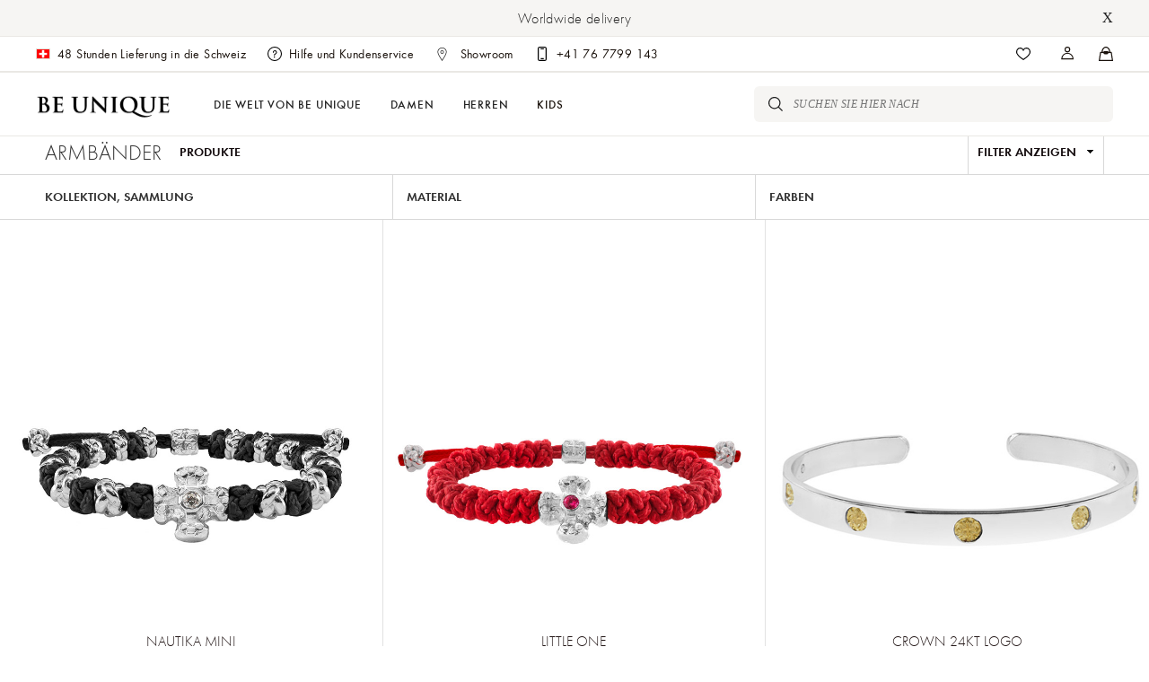

--- FILE ---
content_type: text/html; charset=UTF-8
request_url: https://beunique.life/che-de/herren/armb%C3%A4nder/
body_size: 115726
content:

<!doctype html>
<html lang="ru">

<!-- WEBSITE DEVELOPMENT - KIO TECHNICAL SUPPORT - INFO-LINE +74991124700 -->




<head>
	<meta charset="utf-8">
	<meta name="viewport" content="width=device-width, initial-scale=1, shrink-to-fit=no">
	<link rel="stylesheet" href="https://stackpath.bootstrapcdn.com/bootstrap/4.3.1/css/bootstrap.min.css" integrity="sha384-ggOyR0iXCbMQv3Xipma34MD+dH/1fQ784/j6cY/iJTQUOhcWr7x9JvoRxT2MZw1T" crossorigin="anonymous">
	<link rel="stylesheet" href="https://unpkg.com/swiper/swiper-bundle.css">
	<script src="https://unpkg.com/swiper/swiper-bundle.js"></script>
	<script src="https://cdn.jsdelivr.net/npm/bootstrap@5.0.0-beta2/dist/js/bootstrap.bundle.min.js" integrity="sha384-b5kHyXgcpbZJO/tY9Ul7kGkf1S0CWuKcCD38l8YkeH8z8QjE0GmW1gYU5S9FOnJ0" crossorigin="anonymous"></script>
	<script src="https://cdn.jsdelivr.net/npm/@popperjs/core@2.6.0/dist/umd/popper.min.js" integrity="sha384-KsvD1yqQ1/1+IA7gi3P0tyJcT3vR+NdBTt13hSJ2lnve8agRGXTTyNaBYmCR/Nwi" crossorigin="anonymous"></script>
	<script src="https://cdn.jsdelivr.net/npm/bootstrap@5.0.0-beta2/dist/js/bootstrap.min.js" integrity="sha384-nsg8ua9HAw1y0W1btsyWgBklPnCUAFLuTMS2G72MMONqmOymq585AcH49TLBQObG" crossorigin="anonymous"></script>


	
	<link rel="apple-touch-icon" sizes="57x57" href="/apple-icon-57x57.png">
	<link rel="apple-touch-icon" sizes="60x60" href="/apple-icon-60x60.png">
	<link rel="apple-touch-icon" sizes="72x72" href="/apple-icon-72x72.png">
	<link rel="apple-touch-icon" sizes="76x76" href="/apple-icon-76x76.png">
	<link rel="apple-touch-icon" sizes="114x114" href="/apple-icon-114x114.png">
	<link rel="apple-touch-icon" sizes="120x120" href="/apple-icon-120x120.png">
	<link rel="apple-touch-icon" sizes="144x144" href="/apple-icon-144x144.png">
	<link rel="apple-touch-icon" sizes="152x152" href="/apple-icon-152x152.png">
	<link rel="apple-touch-icon" sizes="180x180" href="/apple-icon-180x180.png">
	<link rel="icon" type="image/png" sizes="192x192"  href="/android-icon-192x192.png">
	<link rel="icon" type="image/png" sizes="32x32" href="/favicon-32x32.png">
	<link rel="icon" type="image/png" sizes="96x96" href="/favicon-96x96.png">
	<link rel="icon" type="image/png" sizes="16x16" href="/favicon-16x16.png">
	<link rel="manifest" href="/manifest.json">
	<meta name="msapplication-TileColor" content="#ffffff">
	<meta name="msapplication-TileImage" content="/ms-icon-144x144.png">
	<meta name="theme-color" content="#696349">

	

    <link rel="preconnect" href="https://fonts.gstatic.com">
    <link href="https://fonts.googleapis.com/css2?family=Dancing+Script:wght@600&display=swap" rel="stylesheet">

	<link rel="stylesheet" href="/css/style.bundle.css">
	<style type="text/css">
	</style>
	
	<title>BE UNIQUE SHOP</title>
	
	<meta name="description" content="be unique shop.">
	<meta name="Keywords" content="">

	<!-- Place your kit's code here -->
    <script src="https://kit.fontawesome.com/adee1503f9.js" crossorigin="anonymous"></script>

	<!-- Facebook Pixel Code -->
	<script>
	!function(f,b,e,v,n,t,s)
	{if(f.fbq)return;n=f.fbq=function(){n.callMethod?
	n.callMethod.apply(n,arguments):n.queue.push(arguments)};
	if(!f._fbq)f._fbq=n;n.push=n;n.loaded=!0;n.version='2.0';
	n.queue=[];t=b.createElement(e);t.async=!0;
	t.src=v;s=b.getElementsByTagName(e)[0];
	s.parentNode.insertBefore(t,s)}(window,document,'script',
	'https://connect.facebook.net/en_US/fbevents.js');
	 fbq('init', '176593053277035'); 
	fbq('track', 'PageView');
	</script>
	<noscript>
	 <img height="1" width="1" 
	src="https://www.facebook.com/tr?id=176593053277035&ev=PageView
	&noscript=1"/>
	</noscript>
	<!-- End Facebook Pixel Code -->

	<script type="text/javascript" src="https://platform-api.sharethis.com/js/sharethis.js#property=5f47d91d9d04f300135c1d6e&product=inline-share-buttons" async="async"></script>


	<script src="/js/bundle.js"></script>
	<script src="/js/touch.js"></script>
</head>

<body class="isDesktop page-type-category">

		<!-- Yandex.Metrika counter -->
	<script type="text/javascript" >
	    (function (d, w, c) {
	        (w[c] = w[c] || []).push(function() {
	            try {
	                w.yaCounter50620525 = new Ya.Metrika2({
	                    id:50620525,
	                    clickmap:true,
	                    trackLinks:true,
	                    accurateTrackBounce:true,
	                    webvisor:true
	                });
	            } catch(e) { }
	        });

	        var n = d.getElementsByTagName("script")[0],
	            s = d.createElement("script"),
	            f = function () { n.parentNode.insertBefore(s, n); };
	        s.type = "text/javascript";
	        s.async = true;
	        s.src = "https://mc.yandex.ru/metrika/tag.js";

	        if (w.opera == "[object Opera]") {
	            d.addEventListener("DOMContentLoaded", f, false);
	        } else { f(); }
	    })(document, window, "yandex_metrika_callbacks2");
	</script>
	<noscript><div><img src="https://mc.yandex.ru/watch/50620525" style="position:absolute; left:-9999px;" alt="" /></div></noscript>
	<!-- /Yandex.Metrika counter -->
		




	
	



	
			<div class="warning-block-wrapper bu-banner">
				<div class="header"></div>
				<div class="description">
					<a href="/eng-ww/home" class="bu-smart-link bu-banner__link">Worldwide delivery</a>
					<a class="close-button">X</a>
				</div>
			</div>
			<script type="text/javascript">
				$(document).ready(function(){
					$('.warning-block-wrapper .close-button').click(function(){
						$('.warning-block-wrapper').hide();
						$('#header').removeClass('is-warning');
						$('.page.categoryUsual').removeClass('is-warning');

						var expires = "";
						var date = new Date();
						date.setTime(date.getTime() + (30*1000));
						expires = "; expires=" + date.toUTCString();
						document.cookie = "wrong-localization=disabled" + expires + "; path=/";
					});
				});
			</script>
	
	<header id="header" class="bu-header bu-default-layout__header  is-warning">
		<div class="bu-header__container">

			<nav aria-label="Utility navigation" role="navigation" class="bu-header-tools">
				
				<ul class="bu-header-tools__services bu-medium-only">
					<li class="bu-header-tools__services-item">
						<a href="/location/pick/" class="bu-smart-link bu-header-service-shipping">
							<div class="bu-header-service-shipping__wrapper">
																<img src="/img/flags/che-de.png" alt="" class="bu-flag"> 
								<span class="bu-header-service-shipping__label">48 Stunden Lieferung in die Schweiz</span>
								<!-- <span class="bu-header-service-shipping__label">United Kingdom </span> -->
							</div>
						</a>
					</li> 
					<li class="bu-header-tools__services-item">
						<a href="/che-de/contact-and-legal/" class="bu-smart-link bu-header-service-help" title="Client services">
							<svg viewBox="0 0 80 80" focusable="false" aria-hidden="true" class="ui-icon-navigation-help" height="16" width="16"><path d="M36.1 49.6c-1.4-4.5.2-6.9 5.3-10.4s4-2.8 4.9-4.1a5.9 5.9 0 0 0 .6-5.1 6.2 6.2 0 0 0-8-4.3 6.1 6.1 0 0 0-4.1 7.7h-5c-.8-6 1.7-10.5 7.9-12.3a11 11 0 0 1 14.2 7.4 10.9 10.9 0 0 1-1.6 10c-1.2 1.5-2.1 2.2-6.1 4.9s-3.8 3.8-3.1 6.3zm5.9 7.3a3.5 3.5 0 1 1-6.9.8 3.5 3.5 0 0 1 3.1-3.8 3.4 3.4 0 0 1 3.8 3zM40 0A40 40 0 1 1 0 40 40 40 0 0 1 40 0zm34.9 40A34.9 34.9 0 1 1 40 5.1 34.9 34.9 0 0 1 74.9 40" fill-rule="evenodd"></path></svg>
							<span class="bu-header-service-help__label">Hilfe und Kundenservice</span>
						</a>
					</li> 

					<li class="bu-header-tools__services-item">
						<a href="/che-de/showroom/" class="bu-smart-link bu-header-service-help" title="Showroom">
							<img src="/img/gps_new.png" style="height: 15px;">
							<span class="bu-header-service-help__label">&nbsp;Showroom</span>
						</a>
					</li> 

					
					<li class="bu-header-tools__services-item">
						<a href="tel:+41 76 7799 143" class="bu-smart-link bu-header-service-call" title="Customer care" aria-label="Customer care">
							<svg viewBox="0 0 80 80" focusable="false" aria-hidden="true" class="ui-icon-controls-contact" height="16" width="16"><path d="M46.8 9.4H33.6a2.9 2.9 0 0 0 0 5.9h13.2a2.9 2.9 0 1 0 0-5.9zm0 54.1H33.6a2.9 2.9 0 0 0 0 5.9h13.2a2.9 2.9 0 1 0 0-5.9zM54.2 0a10.9 10.9 0 0 1 10.9 10.8v58.4A10.9 10.9 0 0 1 54.2 80H25.8a10.9 10.9 0 0 1-10.9-10.8V10.8A10.9 10.9 0 0 1 25.8 0zm5 10.8v58.4a5 5 0 0 1-5 5H25.8a5 5 0 0 1-5-5V10.8a5 5 0 0 1 5-5h28.4a5 5 0 0 1 5 5" fill-rule="evenodd"></path></svg>
							<span class="bu-header-service-call__label">+41 76 7799 143</span>
						</a>
					</li>
				</ul> 

				<ul class="bu-header-tools__tools bu-medium-only">

					<li id="header-wish" title="Wishlist" class="wishlist menu-nav have-count ">
						<a href="/che-de/mybu/wishlist" title="Wishlist" class="header-title tool-icon wishlist" id="wishlist-header">

							<svg viewBox="0 0 80 80" focusable="false" aria-hidden="true" class="ui-icon-navigation-wishlist-off"><path d="M40 74.8l-1.5-.9C37 72.9 0 50 0 30.3a27.3 27.3 0 0 1 5.7-17.1 21.1 21.1 0 0 1 17-8c8.7 0 14.3 5.1 17.2 8.9a21.5 21.5 0 0 1 17.6-8.9C72.1 5.2 80 18.1 80 30.3c0 20-37 42.7-38.6 43.6zm-17.3-64c-11.3 0-17.1 9.8-17.1 19.5 0 13.1 23.6 31 34.4 37.9 10.8-6.9 34.4-24.6 34.4-37.9 0-9.7-5.8-19.5-16.9-19.5s-14.9 9.6-15 9.7l-2.4 5.8-2.7-5.7c-.1-.4-4.7-9.8-14.7-9.8z" fill-rule="evenodd"></path></svg>

							
						</a>
					</li>

					<li class="bu-header-tools__tools-item" title="Profile">
						<a href="/che-de/mybu/" class="bu-smart-link bu-header-icon-locator tool-icon " aria-label="Stores" id="cart-user">
							<svg id="sprite-navigation-account" class="bu-icon" viewBox="0 0 90 90"><path d="M40 35.4a17.7 17.7 0 1117.7-17.7A17.7 17.7 0 0140 35.4zM28.8 17.7A11.2 11.2 0 1040 6.5a11.2 11.2 0 00-11.2 11.2zM40 38.3a38.5 38.5 0 0138.5 38.4V80h-77v-3.3A38.5 38.5 0 0140 38.3zM8.2 73.5a31.9 31.9 0 0163.6 0z" fill-rule="evenodd"></path></svg>
						</a>
					</li>

					<li class="bu-header-tools__tools-item" title="Shopping bag">
						<a href="/che-de/cart/" class="bu-smart-link bu-header-icon-locator tool-icon " aria-label="Stores" id="cart-header">
							<svg viewBox="0 0 80 80" focusable="false" aria-hidden="true" class="bu-icon"><path fill-rule="evenodd" d="M54.502 29h3.494C57.788 16.022 49.515 6 40 6c-9.515 0-17.788 10.022-17.996 23h3.494c.98-2.349 3.298-4 6.002-4h17a6.502 6.502 0 0 1 6.002 4zm-.072 6a11.01 11.01 0 0 1-7.463 7.098c-2.141.601-4.404.902-6.789.902-2.597 0-5.074-.356-7.433-1.069A10.898 10.898 0 0 1 25.577 35H12.853l-6.17 39h66.634l-6.17-39zm-38.427-6C16.221 12.938 26.881 0 40 0s23.78 12.938 23.997 29h6.55c.994 0 1.839.717 1.993 1.69l7.435 47A2.002 2.002 0 0 1 77.983 80H2.017a2.009 2.009 0 0 1-1.993-2.31l7.436-47c.154-.973 1-1.69 1.992-1.69z"></path></svg>
						</a>
					</li>
				</ul>

				<!-- mobile menu-->
					<ul class="bu-header-tools__group bu-small-only">
						<li class="bu-header-tools__group-item">
							<div class="bu-header-tools__lock">
								<div tabindex="-1"></div>
								<div tabindex="-1"></div>
								<div data-lock="">

									<button id="mobile-menu-toggler" title="Navigation Menu" aria-label="Navigation Menu" class="bu-header-icon-burger tool-icon"><span class="bu-header-icon-burger__bars"><span></span></span></button>

									<nav aria-label="Main Navigation" role="navigation" class="bu-header-mobile-menu" style="">
										<div class="bu-header-mobile-menu__container">
											<!-- LIST LEVEL 0 -->
											<ul class="bu-header-main-nav bu-list">

												<!-- LIST LEVEL 0 ITEM -->
												<li role="presentation" class="bu-header-main-nav-panel__trigger"><a href="/" class="bu-smart-link bu-header-main-nav__item scroll-color-icons" aria-hidden="false" tabindex="0"><span class="">HOME</span></a></li>

												
																<!-- LIST LEVEL 0 ITEM -->
																<li role="presentation" class="bu-header-main-nav-panel__trigger">
																	<button tabindex="0" type="button" class="bu-header-main-nav__item">
																		<span>Damen</span> 
																		<svg focusable="false" aria-hidden="true" class="bu-icon -chevron" viewBox="0 0 80 80"><path fill-rule="evenodd" d="M68.9 41L40.5 69.4l5.5 5.4 28.3-28.3 5.6-5.4.1-.1-.1-.1-5.6-5.4L46 7.2l-5.5 5.4L68.9 41z"></path></svg>
																	</button>
																	<div class="bu-header-main-nav-panel" style="">
																		<div class="bu-header-main-nav-panel__container">
																			<div class="bu-header-main-nav-panel__header"><button aria-label="Back to Menu" class="bu-icon-button bu-header-main-nav-panel__icon-close" tabindex="0"><svg focusable="false" aria-hidden="true" class="bu-icon -chevron" viewBox="0 0 80 80"><path fill-rule="evenodd" d="M11.1 40l28.4-28.4L34 6.2 5.7 34.5.1 39.9 0 40l.1.1 5.6 5.4L34 73.8l5.5-5.4L11.1 40z"></path></svg></button> <span>damen</span></div>

																			<ul role="tablist" class="bu-list bu-header-main-nav-child">
																				
																	<!-- LIST LEVEL 1 ITEM -->
																	<li role="presentation" class="bu-header-main-nav-child__item -active bu-header-main-nav-panel__trigger">
																		<button role="tab" class="bu-header-main-nav-child__link">
																			<span>Armbänder</span> 
																			<svg focusable="false" aria-hidden="true" class="bu-icon -chevron" viewBox="0 0 80 80"><path fill-rule="evenodd" d="M68.9 41L40.5 69.4l5.5 5.4 28.3-28.3 5.6-5.4.1-.1-.1-.1-5.6-5.4L46 7.2l-5.5 5.4L68.9 41z"></path></svg>
																		</button>

																		<div role="tabpanel" class="bu-header-main-nav-child__content" style="">

																			<div class="bu-header-main-nav-panel__header"><button class="bu-icon-button bu-header-main-nav-panel__icon-close"><svg focusable="false" aria-hidden="true" class="bu-icon -chevron" viewBox="0 0 80 80"><path fill-rule="evenodd" d="M11.1 40l28.4-28.4L34 6.2 5.7 34.5.1 39.9 0 40l.1.1 5.6 5.4L34 73.8l5.5-5.4L11.1 40z"></path></svg></button> <span>Armbänder</span></div>

																			
																			<div class="bu-header-main-nav-child__content-links">
																				<!-- LIST LEVEL 2 -->
																				<ul class="bu-list">
																					<li class="bu-header-main-nav-child__item bu-header-main-nav-panel__trigger"><a href="/che-de/damen/armbänder/" class="bu-smart-link bu-header-main-nav-child__link scroll-color-icons">All Bracelets</a></li><li class="bu-header-main-nav-child__item bu-header-main-nav-panel__trigger"><a href="/che-de/damen/armbänder/18kt/" class="bu-smart-link bu-header-main-nav-child__link scroll-color-icons">18kt Collection</a></li><li class="bu-header-main-nav-child__item bu-header-main-nav-panel__trigger"><a href="/che-de/damen/armbänder/iconic/" class="bu-smart-link bu-header-main-nav-child__link scroll-color-icons">Ikonische</a></li><li class="bu-header-main-nav-child__item bu-header-main-nav-panel__trigger"><a href="/che-de/damen/armbänder/exotic/" class="bu-smart-link bu-header-main-nav-child__link scroll-color-icons">Exotenleder</a></li><li class="bu-header-main-nav-child__item bu-header-main-nav-panel__trigger"><a href="/che-de/damen/armbänder/evening/" class="bu-smart-link bu-header-main-nav-child__link scroll-color-icons">Abend</a></li><li class="bu-header-main-nav-child__item bu-header-main-nav-panel__trigger"><a href="/che-de/damen/armbänder/dark/" class="bu-smart-link bu-header-main-nav-child__link scroll-color-icons">Dark & Pure</a></li>
																				</ul>
																			</div>

																		</div>
																	</li>
																
																	<!-- LIST LEVEL 1 ITEM -->
																	<li role="presentation" class="bu-header-main-nav-child__item -active bu-header-main-nav-panel__trigger">
																		<button role="tab" class="bu-header-main-nav-child__link">
																			<span>Other jewelery</span> 
																			<svg focusable="false" aria-hidden="true" class="bu-icon -chevron" viewBox="0 0 80 80"><path fill-rule="evenodd" d="M68.9 41L40.5 69.4l5.5 5.4 28.3-28.3 5.6-5.4.1-.1-.1-.1-5.6-5.4L46 7.2l-5.5 5.4L68.9 41z"></path></svg>
																		</button>

																		<div role="tabpanel" class="bu-header-main-nav-child__content" style="">

																			<div class="bu-header-main-nav-panel__header"><button class="bu-icon-button bu-header-main-nav-panel__icon-close"><svg focusable="false" aria-hidden="true" class="bu-icon -chevron" viewBox="0 0 80 80"><path fill-rule="evenodd" d="M11.1 40l28.4-28.4L34 6.2 5.7 34.5.1 39.9 0 40l.1.1 5.6 5.4L34 73.8l5.5-5.4L11.1 40z"></path></svg></button> <span>Other Jewelery</span></div>

																			
																			<div class="bu-header-main-nav-child__content-links">
																				<!-- LIST LEVEL 2 -->
																				<ul class="bu-list">
																					<li class="bu-header-main-nav-child__item bu-header-main-nav-panel__trigger"><a href="/che-de/damen/necklaces/" class="bu-smart-link bu-header-main-nav-child__link scroll-color-icons">Necklaces</a></li><li class="bu-header-main-nav-child__item bu-header-main-nav-panel__trigger"><a href="/che-de/damen/keychains/" class="bu-smart-link bu-header-main-nav-child__link scroll-color-icons">Keychains</a></li><li class="bu-header-main-nav-child__item bu-header-main-nav-panel__trigger"><a href="/che-de/damen/rings/" class="bu-smart-link bu-header-main-nav-child__link scroll-color-icons">Rings</a></li>
																				</ul>
																			</div>

																		</div>
																	</li>
																
																	<!-- LIST LEVEL 1 ITEM -->
																	<li role="presentation" class="bu-header-main-nav-child__item -active bu-header-main-nav-panel__trigger">
																		<button role="tab" class="bu-header-main-nav-child__link">
																			<span>Ready to wear</span> 
																			<svg focusable="false" aria-hidden="true" class="bu-icon -chevron" viewBox="0 0 80 80"><path fill-rule="evenodd" d="M68.9 41L40.5 69.4l5.5 5.4 28.3-28.3 5.6-5.4.1-.1-.1-.1-5.6-5.4L46 7.2l-5.5 5.4L68.9 41z"></path></svg>
																		</button>

																		<div role="tabpanel" class="bu-header-main-nav-child__content" style="">

																			<div class="bu-header-main-nav-panel__header"><button class="bu-icon-button bu-header-main-nav-panel__icon-close"><svg focusable="false" aria-hidden="true" class="bu-icon -chevron" viewBox="0 0 80 80"><path fill-rule="evenodd" d="M11.1 40l28.4-28.4L34 6.2 5.7 34.5.1 39.9 0 40l.1.1 5.6 5.4L34 73.8l5.5-5.4L11.1 40z"></path></svg></button> <span>Ready To Wear</span></div>

																			
																			<div class="bu-header-main-nav-child__content-links">
																				<!-- LIST LEVEL 2 -->
																				<ul class="bu-list">
																					<li class="bu-header-main-nav-child__item bu-header-main-nav-panel__trigger"><a href="/che-de/damen/t-shirts/" class="bu-smart-link bu-header-main-nav-child__link scroll-color-icons">T-shirts</a></li>
																				</ul>
																			</div>

																		</div>
																	</li>
																
																	<!-- LIST LEVEL 1 ITEM -->
																	<li role="presentation" class="bu-header-main-nav-child__item -active bu-header-main-nav-panel__trigger">
																		<button role="tab" class="bu-header-main-nav-child__link">
																			<span>Gifts for women</span> 
																			<svg focusable="false" aria-hidden="true" class="bu-icon -chevron" viewBox="0 0 80 80"><path fill-rule="evenodd" d="M68.9 41L40.5 69.4l5.5 5.4 28.3-28.3 5.6-5.4.1-.1-.1-.1-5.6-5.4L46 7.2l-5.5 5.4L68.9 41z"></path></svg>
																		</button>

																		<div role="tabpanel" class="bu-header-main-nav-child__content" style="">

																			<div class="bu-header-main-nav-panel__header"><button class="bu-icon-button bu-header-main-nav-panel__icon-close"><svg focusable="false" aria-hidden="true" class="bu-icon -chevron" viewBox="0 0 80 80"><path fill-rule="evenodd" d="M11.1 40l28.4-28.4L34 6.2 5.7 34.5.1 39.9 0 40l.1.1 5.6 5.4L34 73.8l5.5-5.4L11.1 40z"></path></svg></button> <span>Gifts For Women</span></div>

																			
																			<div class="bu-header-main-nav-child__content-links">
																				<!-- LIST LEVEL 2 -->
																				<ul class="bu-list">
																					<li class="bu-header-main-nav-child__item bu-header-main-nav-panel__trigger"><a href="/che-de/damen/gifts-for-women/inspirationsww/" class="bu-smart-link bu-header-main-nav-child__link scroll-color-icons">Inspirations</a></li><li class="bu-header-main-nav-child__item bu-header-main-nav-panel__trigger"><a href="/che-de/damen/gifts-for-women/essentialsww/" class="bu-smart-link bu-header-main-nav-child__link scroll-color-icons">Essentials</a></li>
																				</ul>
																			</div>

																		</div>
																	</li>
																
																			</ul>
																		</div>
																	</div>
																</li>
															
																<!-- LIST LEVEL 0 ITEM -->
																<li role="presentation" class="bu-header-main-nav-panel__trigger">
																	<button tabindex="0" type="button" class="bu-header-main-nav__item">
																		<span>Herren</span> 
																		<svg focusable="false" aria-hidden="true" class="bu-icon -chevron" viewBox="0 0 80 80"><path fill-rule="evenodd" d="M68.9 41L40.5 69.4l5.5 5.4 28.3-28.3 5.6-5.4.1-.1-.1-.1-5.6-5.4L46 7.2l-5.5 5.4L68.9 41z"></path></svg>
																	</button>
																	<div class="bu-header-main-nav-panel" style="">
																		<div class="bu-header-main-nav-panel__container">
																			<div class="bu-header-main-nav-panel__header"><button aria-label="Back to Menu" class="bu-icon-button bu-header-main-nav-panel__icon-close" tabindex="0"><svg focusable="false" aria-hidden="true" class="bu-icon -chevron" viewBox="0 0 80 80"><path fill-rule="evenodd" d="M11.1 40l28.4-28.4L34 6.2 5.7 34.5.1 39.9 0 40l.1.1 5.6 5.4L34 73.8l5.5-5.4L11.1 40z"></path></svg></button> <span>herren</span></div>

																			<ul role="tablist" class="bu-list bu-header-main-nav-child">
																				
																	<!-- LIST LEVEL 1 ITEM -->
																	<li role="presentation" class="bu-header-main-nav-child__item -active bu-header-main-nav-panel__trigger">
																		<button role="tab" class="bu-header-main-nav-child__link">
																			<span>Armbänder</span> 
																			<svg focusable="false" aria-hidden="true" class="bu-icon -chevron" viewBox="0 0 80 80"><path fill-rule="evenodd" d="M68.9 41L40.5 69.4l5.5 5.4 28.3-28.3 5.6-5.4.1-.1-.1-.1-5.6-5.4L46 7.2l-5.5 5.4L68.9 41z"></path></svg>
																		</button>

																		<div role="tabpanel" class="bu-header-main-nav-child__content" style="">

																			<div class="bu-header-main-nav-panel__header"><button class="bu-icon-button bu-header-main-nav-panel__icon-close"><svg focusable="false" aria-hidden="true" class="bu-icon -chevron" viewBox="0 0 80 80"><path fill-rule="evenodd" d="M11.1 40l28.4-28.4L34 6.2 5.7 34.5.1 39.9 0 40l.1.1 5.6 5.4L34 73.8l5.5-5.4L11.1 40z"></path></svg></button> <span>Armbänder</span></div>

																			
																			<div class="bu-header-main-nav-child__content-links">
																				<!-- LIST LEVEL 2 -->
																				<ul class="bu-list">
																					<li class="bu-header-main-nav-child__item bu-header-main-nav-panel__trigger"><a href="/che-de/herren/armbänder/" class="bu-smart-link bu-header-main-nav-child__link scroll-color-icons">All Bracelets</a></li><li class="bu-header-main-nav-child__item bu-header-main-nav-panel__trigger"><a href="/che-de/herren/armbänder/18kt/" class="bu-smart-link bu-header-main-nav-child__link scroll-color-icons">18kt Collection</a></li><li class="bu-header-main-nav-child__item bu-header-main-nav-panel__trigger"><a href="/che-de/herren/armbänder/iconic/" class="bu-smart-link bu-header-main-nav-child__link scroll-color-icons">Ikonische</a></li><li class="bu-header-main-nav-child__item bu-header-main-nav-panel__trigger"><a href="/che-de/herren/armbänder/exotic/" class="bu-smart-link bu-header-main-nav-child__link scroll-color-icons">Exotenleder</a></li><li class="bu-header-main-nav-child__item bu-header-main-nav-panel__trigger"><a href="/che-de/herren/armbänder/evening/" class="bu-smart-link bu-header-main-nav-child__link scroll-color-icons">Abend</a></li><li class="bu-header-main-nav-child__item bu-header-main-nav-panel__trigger"><a href="/che-de/herren/armbänder/dark/" class="bu-smart-link bu-header-main-nav-child__link scroll-color-icons">Dark & Pure</a></li>
																				</ul>
																			</div>

																		</div>
																	</li>
																
																	<!-- LIST LEVEL 1 ITEM -->
																	<li role="presentation" class="bu-header-main-nav-child__item -active bu-header-main-nav-panel__trigger">
																		<button role="tab" class="bu-header-main-nav-child__link">
																			<span>Other jewelery</span> 
																			<svg focusable="false" aria-hidden="true" class="bu-icon -chevron" viewBox="0 0 80 80"><path fill-rule="evenodd" d="M68.9 41L40.5 69.4l5.5 5.4 28.3-28.3 5.6-5.4.1-.1-.1-.1-5.6-5.4L46 7.2l-5.5 5.4L68.9 41z"></path></svg>
																		</button>

																		<div role="tabpanel" class="bu-header-main-nav-child__content" style="">

																			<div class="bu-header-main-nav-panel__header"><button class="bu-icon-button bu-header-main-nav-panel__icon-close"><svg focusable="false" aria-hidden="true" class="bu-icon -chevron" viewBox="0 0 80 80"><path fill-rule="evenodd" d="M11.1 40l28.4-28.4L34 6.2 5.7 34.5.1 39.9 0 40l.1.1 5.6 5.4L34 73.8l5.5-5.4L11.1 40z"></path></svg></button> <span>Other Jewelery</span></div>

																			
																			<div class="bu-header-main-nav-child__content-links">
																				<!-- LIST LEVEL 2 -->
																				<ul class="bu-list">
																					<li class="bu-header-main-nav-child__item bu-header-main-nav-panel__trigger"><a href="/che-de/herren/necklaces/" class="bu-smart-link bu-header-main-nav-child__link scroll-color-icons">Necklaces</a></li><li class="bu-header-main-nav-child__item bu-header-main-nav-panel__trigger"><a href="/che-de/herren/keychains/" class="bu-smart-link bu-header-main-nav-child__link scroll-color-icons">Keychains</a></li><li class="bu-header-main-nav-child__item bu-header-main-nav-panel__trigger"><a href="/che-de/herren/rings/" class="bu-smart-link bu-header-main-nav-child__link scroll-color-icons">Rings</a></li>
																				</ul>
																			</div>

																		</div>
																	</li>
																
																	<!-- LIST LEVEL 1 ITEM -->
																	<li role="presentation" class="bu-header-main-nav-child__item -active bu-header-main-nav-panel__trigger">
																		<button role="tab" class="bu-header-main-nav-child__link">
																			<span>Ready to wear</span> 
																			<svg focusable="false" aria-hidden="true" class="bu-icon -chevron" viewBox="0 0 80 80"><path fill-rule="evenodd" d="M68.9 41L40.5 69.4l5.5 5.4 28.3-28.3 5.6-5.4.1-.1-.1-.1-5.6-5.4L46 7.2l-5.5 5.4L68.9 41z"></path></svg>
																		</button>

																		<div role="tabpanel" class="bu-header-main-nav-child__content" style="">

																			<div class="bu-header-main-nav-panel__header"><button class="bu-icon-button bu-header-main-nav-panel__icon-close"><svg focusable="false" aria-hidden="true" class="bu-icon -chevron" viewBox="0 0 80 80"><path fill-rule="evenodd" d="M11.1 40l28.4-28.4L34 6.2 5.7 34.5.1 39.9 0 40l.1.1 5.6 5.4L34 73.8l5.5-5.4L11.1 40z"></path></svg></button> <span>Ready To Wear</span></div>

																			
																			<div class="bu-header-main-nav-child__content-links">
																				<!-- LIST LEVEL 2 -->
																				<ul class="bu-list">
																					<li class="bu-header-main-nav-child__item bu-header-main-nav-panel__trigger"><a href="/che-de/herren/t-shirts/" class="bu-smart-link bu-header-main-nav-child__link scroll-color-icons">T-shirts</a></li>
																				</ul>
																			</div>

																		</div>
																	</li>
																
																	<!-- LIST LEVEL 1 ITEM -->
																	<li role="presentation" class="bu-header-main-nav-child__item -active bu-header-main-nav-panel__trigger">
																		<button role="tab" class="bu-header-main-nav-child__link">
																			<span>Gifts for men</span> 
																			<svg focusable="false" aria-hidden="true" class="bu-icon -chevron" viewBox="0 0 80 80"><path fill-rule="evenodd" d="M68.9 41L40.5 69.4l5.5 5.4 28.3-28.3 5.6-5.4.1-.1-.1-.1-5.6-5.4L46 7.2l-5.5 5.4L68.9 41z"></path></svg>
																		</button>

																		<div role="tabpanel" class="bu-header-main-nav-child__content" style="">

																			<div class="bu-header-main-nav-panel__header"><button class="bu-icon-button bu-header-main-nav-panel__icon-close"><svg focusable="false" aria-hidden="true" class="bu-icon -chevron" viewBox="0 0 80 80"><path fill-rule="evenodd" d="M11.1 40l28.4-28.4L34 6.2 5.7 34.5.1 39.9 0 40l.1.1 5.6 5.4L34 73.8l5.5-5.4L11.1 40z"></path></svg></button> <span>Gifts For Men</span></div>

																			
																			<div class="bu-header-main-nav-child__content-links">
																				<!-- LIST LEVEL 2 -->
																				<ul class="bu-list">
																					<li class="bu-header-main-nav-child__item bu-header-main-nav-panel__trigger"><a href="/che-de/herren/gifts-for-men/inspirationsmm/" class="bu-smart-link bu-header-main-nav-child__link scroll-color-icons">Inspirations</a></li><li class="bu-header-main-nav-child__item bu-header-main-nav-panel__trigger"><a href="/che-de/herren/gifts-for-men/essentialsmm/" class="bu-smart-link bu-header-main-nav-child__link scroll-color-icons">Essentials</a></li>
																				</ul>
																			</div>

																		</div>
																	</li>
																
																			</ul>
																		</div>
																	</div>
																</li>
															
															<!-- LIST LEVEL 0 ITEM -->
															<li role="presentation" class="bu-header-main-nav-panel__trigger">
															<a href="/che-de/suche/kids">
																<button tabindex="0" type="button" class="bu-header-main-nav__item">
																	<span>Kids</span> 
																	
																</button>
																<svg focusable="false" aria-hidden="true" class="bu-icon -chevron" viewBox="0 0 80 80"><path fill-rule="evenodd" d="M68.9 41L40.5 69.4l5.5 5.4 28.3-28.3 5.6-5.4.1-.1-.1-.1-5.6-5.4L46 7.2l-5.5 5.4L68.9 41z"></path></svg>
															</a>
															</li>
														<!-- LIST LEVEL 0 ITEM -->
																							<li role="presentation" class="bu-header-main-nav-panel__trigger">
													<button tabindex="0" type="button" class="bu-header-main-nav__item">
														<span>Die Welt von BE UNIQUE</span> 
														<svg focusable="false" aria-hidden="true" class="bu-icon -chevron" viewBox="0 0 80 80"><path fill-rule="evenodd" d="M68.9 41L40.5 69.4l5.5 5.4 28.3-28.3 5.6-5.4.1-.1-.1-.1-5.6-5.4L46 7.2l-5.5 5.4L68.9 41z"></path></svg>
													</button>
													<div class="bu-header-main-nav-panel" style="">
														<div class="bu-header-main-nav-panel__container">
															<div class="bu-header-main-nav-panel__header"><button aria-label="Back to Menu" class="bu-icon-button bu-header-main-nav-panel__icon-close" tabindex="0"><svg focusable="false" aria-hidden="true" class="bu-icon -chevron" viewBox="0 0 80 80"><path fill-rule="evenodd" d="M11.1 40l28.4-28.4L34 6.2 5.7 34.5.1 39.9 0 40l.1.1 5.6 5.4L34 73.8l5.5-5.4L11.1 40z"></path></svg></button> <span>Die Welt von BE UNIQUE</span></div>

															<ul role="tablist" class="bu-list bu-header-main-nav-child">

																<!-- LIST LEVEL 1 ITEM -->
																<li role="presentation" class="bu-header-main-nav-child__item -active bu-header-main-nav-panel__trigger">
																	<button role="tab" class="bu-header-main-nav-child__link">
																		<span>Unsere UNIQUE Geschichte</span> 
																		<svg focusable="false" aria-hidden="true" class="bu-icon -chevron" viewBox="0 0 80 80"><path fill-rule="evenodd" d="M68.9 41L40.5 69.4l5.5 5.4 28.3-28.3 5.6-5.4.1-.1-.1-.1-5.6-5.4L46 7.2l-5.5 5.4L68.9 41z"></path></svg>
																	</button>

																	<div role="tabpanel" class="bu-header-main-nav-child__content" style="">

																		<div class="bu-header-main-nav-panel__header"><button class="bu-icon-button bu-header-main-nav-panel__icon-close"><svg focusable="false" aria-hidden="true" class="bu-icon -chevron" viewBox="0 0 80 80"><path fill-rule="evenodd" d="M11.1 40l28.4-28.4L34 6.2 5.7 34.5.1 39.9 0 40l.1.1 5.6 5.4L34 73.8l5.5-5.4L11.1 40z"></path></svg></button> <span>Unsere UNIQUE Geschichte</span></div>

																		
																		<div class="bu-header-main-nav-child__content-links">
																			<!-- LIST LEVEL 2 -->
																			<ul class="bu-list">

																				<li class="bu-header-main-nav-child__item bu-header-main-nav-panel__trigger"><a href="/che-de/florenz" class="bu-smart-link bu-header-main-nav-child__link scroll-color-icons">Florenz</a></li>
																				<li class="bu-header-main-nav-child__item bu-header-main-nav-panel__trigger"><a href="/che-de/ausstellungen" class="bu-smart-link bu-header-main-nav-child__link scroll-color-icons">Ausstellungen</a></li>
																				<li class="bu-header-main-nav-child__item bu-header-main-nav-panel__trigger"><a href="/che-de/be-unique" class="bu-smart-link bu-header-main-nav-child__link scroll-color-icons">BE UNIQUE</a></li>

																			</ul>
																		</div>

																	</div>
																</li>

																<!-- LIST LEVEL 1 ITEM -->
																<!--
																<li role="presentation" class="bu-header-main-nav-child__item -active bu-header-main-nav-panel__trigger">
																	<button role="tab" class="bu-header-main-nav-child__link">
																		<span><?//=getTransl('MAIN_MENU_COLLECTIONS'); ?></span> 
																		<svg focusable="false" aria-hidden="true" class="bu-icon -chevron" viewBox="0 0 80 80"><path fill-rule="evenodd" d="M68.9 41L40.5 69.4l5.5 5.4 28.3-28.3 5.6-5.4.1-.1-.1-.1-5.6-5.4L46 7.2l-5.5 5.4L68.9 41z"></path></svg>
																	</button>

																	<div role="tabpanel" class="bu-header-main-nav-child__content" style="">

																		<div class="bu-header-main-nav-panel__header"><button class="bu-icon-button bu-header-main-nav-panel__icon-close"><svg focusable="false" aria-hidden="true" class="bu-icon -chevron" viewBox="0 0 80 80"><path fill-rule="evenodd" d="M11.1 40l28.4-28.4L34 6.2 5.7 34.5.1 39.9 0 40l.1.1 5.6 5.4L34 73.8l5.5-5.4L11.1 40z"></path></svg></button> <span>Kollektion</span></div>

																		
																		<div class="bu-header-main-nav-child__content-links"> -->
																			<!-- LIST LEVEL 2 -->
																			<!--
																			<ul class="bu-list">

																				<li class="bu-header-main-nav-child__item bu-header-main-nav-panel__trigger"><a href="/<?//=$lang;?>/<?//=mb_strtolower(getTransl('MAIN_MENU_SEARCH'));?>/all/<?//=str_replace(' ','-',mb_strtolower(getTransl('MAIN_MENU_TIMELESS'))); ?>" class="bu-smart-link bu-header-main-nav-child__link"><?//=getTransl('MAIN_MENU_TIMELESS'); ?></a></li>
																				<li class="bu-header-main-nav-child__item bu-header-main-nav-panel__trigger"><a href="/<?//=$lang;?>/<?//=mb_strtolower(getTransl('MAIN_MENU_SEARCH'));?>/all/<?//=str_replace(' ','-',mb_strtolower(getTransl('MAIN_MENU_CROSS'))); ?>" class="bu-smart-link bu-header-main-nav-child__link"><?//=getTransl('MAIN_MENU_CROSS'); ?></a></li>

																			</ul>
																		</div>

																	</div>
																</li>
																-->
	
																<!-- LIST LEVEL 1 ITEM -->
																<li role="presentation" class="bu-header-main-nav-child__item -active bu-header-main-nav-panel__trigger">
																	<button role="tab" class="bu-header-main-nav-child__link">
																		<span>Kunst & Handwerk</span> 
																		<svg focusable="false" aria-hidden="true" class="bu-icon -chevron" viewBox="0 0 80 80"><path fill-rule="evenodd" d="M68.9 41L40.5 69.4l5.5 5.4 28.3-28.3 5.6-5.4.1-.1-.1-.1-5.6-5.4L46 7.2l-5.5 5.4L68.9 41z"></path></svg>
																	</button>

																	<div role="tabpanel" class="bu-header-main-nav-child__content" style="">

																		<div class="bu-header-main-nav-panel__header"><button class="bu-icon-button bu-header-main-nav-panel__icon-close"><svg focusable="false" aria-hidden="true" class="bu-icon -chevron" viewBox="0 0 80 80"><path fill-rule="evenodd" d="M11.1 40l28.4-28.4L34 6.2 5.7 34.5.1 39.9 0 40l.1.1 5.6 5.4L34 73.8l5.5-5.4L11.1 40z"></path></svg></button> <span>Kunst & Handwerk</span></div>

																		
																		<div class="bu-header-main-nav-child__content-links">
																			<!-- LIST LEVEL 2 -->
																			<ul class="bu-list">

																				<li class="bu-header-main-nav-child__item bu-header-main-nav-panel__trigger"><a href="/che-de/materials" class="bu-smart-link bu-header-main-nav-child__link scroll-color-icons">Materialien</a></li>
																				<li class="bu-header-main-nav-child__item bu-header-main-nav-panel__trigger"><a href="/che-de/weaving-knots" class="bu-smart-link bu-header-main-nav-child__link scroll-color-icons">Weben und Knoten</a></li>
																			</ul>
																		</div>

																	</div>
																</li>

																<!-- LIST LEVEL 1 ITEM -->
																<li role="presentation" class="bu-header-main-nav-child__item -active bu-header-main-nav-panel__trigger">
																	<button role="tab" class="bu-header-main-nav-child__link">
																		<span>BU CLUB</span> 
																		<svg focusable="false" aria-hidden="true" class="bu-icon -chevron" viewBox="0 0 80 80"><path fill-rule="evenodd" d="M68.9 41L40.5 69.4l5.5 5.4 28.3-28.3 5.6-5.4.1-.1-.1-.1-5.6-5.4L46 7.2l-5.5 5.4L68.9 41z"></path></svg>
																	</button>

																	<div role="tabpanel" class="bu-header-main-nav-child__content" style="">

																		<div class="bu-header-main-nav-panel__header"><button class="bu-icon-button bu-header-main-nav-panel__icon-close"><svg focusable="false" aria-hidden="true" class="bu-icon -chevron" viewBox="0 0 80 80"><path fill-rule="evenodd" d="M11.1 40l28.4-28.4L34 6.2 5.7 34.5.1 39.9 0 40l.1.1 5.6 5.4L34 73.8l5.5-5.4L11.1 40z"></path></svg></button> <span>BU CLUB</span></div>

																		
																		<div class="bu-header-main-nav-child__content-links">
																			<!-- LIST LEVEL 2 -->
																			<ul class="bu-list">

																				<li class="bu-header-main-nav-child__item bu-header-main-nav-panel__trigger"><a href="/che-de/bu-club/overview/" class="bu-smart-link bu-header-main-nav-child__link scroll-color-icons">Übersicht</a></li>
																				<li class="bu-header-main-nav-child__item bu-header-main-nav-panel__trigger"><a href="/che-de/bu-club/benefits/" class="bu-smart-link bu-header-main-nav-child__link scroll-color-icons">Mitgliedervorteile
                </a></li>

																			</ul>
																		</div>

																	</div>
																</li>

															</ul>
														</div>
													</div>
												</li>
											
												<!-- LIST LEVEL 0 ITEM -->
												<li role="presentation" class="bu-header-main-nav-panel__trigger">
													<a href="/che-de/showroom/" class="" title="Client services">
														<span class="scroll-color-icons" ><img src="/img/gps_new.png" style="height: 15px;">&nbsp;Showroom</span>
													</a>
												</li>



												<!-- LIST LEVEL 0 ITEM -->
												<li role="presentation" class="bu-header-main-nav-panel__trigger">
													<a href="/che-de/contact-and-legal/" class="" title="Client services">
														<span class="scroll-color-icons"><svg viewBox="0 0 80 80" focusable="false" aria-hidden="true" class="ui-icon-navigation-help" height="16" width="16"><path d="M36.1 49.6c-1.4-4.5.2-6.9 5.3-10.4s4-2.8 4.9-4.1a5.9 5.9 0 0 0 .6-5.1 6.2 6.2 0 0 0-8-4.3 6.1 6.1 0 0 0-4.1 7.7h-5c-.8-6 1.7-10.5 7.9-12.3a11 11 0 0 1 14.2 7.4 10.9 10.9 0 0 1-1.6 10c-1.2 1.5-2.1 2.2-6.1 4.9s-3.8 3.8-3.1 6.3zm5.9 7.3a3.5 3.5 0 1 1-6.9.8 3.5 3.5 0 0 1 3.1-3.8 3.4 3.4 0 0 1 3.8 3zM40 0A40 40 0 1 1 0 40 40 40 0 0 1 40 0zm34.9 40A34.9 34.9 0 1 1 40 5.1 34.9 34.9 0 0 1 74.9 40" fill-rule="evenodd"></path></svg>&nbsp;Help & Customer Care</span>
													</a>
												</li>


												

												<!-- LIST LEVEL 0 ITEM -->
												<li role="presentation" class="bu-header-main-nav-panel__trigger">
													<a href="tel:+41 76 7799 143" class="" title="Customer care" aria-label="Customer care">
														<span class="scroll-color-icons"><svg viewBox="0 0 80 80" focusable="false" aria-hidden="true" class="ui-icon-controls-contact" height="16" width="16"><path d="M46.8 9.4H33.6a2.9 2.9 0 0 0 0 5.9h13.2a2.9 2.9 0 1 0 0-5.9zm0 54.1H33.6a2.9 2.9 0 0 0 0 5.9h13.2a2.9 2.9 0 1 0 0-5.9zM54.2 0a10.9 10.9 0 0 1 10.9 10.8v58.4A10.9 10.9 0 0 1 54.2 80H25.8a10.9 10.9 0 0 1-10.9-10.8V10.8A10.9 10.9 0 0 1 25.8 0zm5 10.8v58.4a5 5 0 0 1-5 5H25.8a5 5 0 0 1-5-5V10.8a5 5 0 0 1 5-5h28.4a5 5 0 0 1 5 5" fill-rule="evenodd"></path></svg>&nbsp;+41 76 7799 143</span>
													</a>
												</li>

											</ul>
										</div>
									</nav>

								</div>
							</div>
						</li>

						<!-- wishlist -->

						<!-- <li class="bu-header-tools__group-item wishlist menu-nav have-count ">
							<a href="/che-de/mybu/wishlist" class="bu-smart-link bu-header-icon-locator tool-icon">
								
								<svg viewBox="0 0 80 80" focusable="false" aria-hidden="true" class="ui-icon-navigation-wishlist-off"><path d="M40 74.8l-1.5-.9C37 72.9 0 50 0 30.3a27.3 27.3 0 0 1 5.7-17.1 21.1 21.1 0 0 1 17-8c8.7 0 14.3 5.1 17.2 8.9a21.5 21.5 0 0 1 17.6-8.9C72.1 5.2 80 18.1 80 30.3c0 20-37 42.7-38.6 43.6zm-17.3-64c-11.3 0-17.1 9.8-17.1 19.5 0 13.1 23.6 31 34.4 37.9 10.8-6.9 34.4-24.6 34.4-37.9 0-9.7-5.8-19.5-16.9-19.5s-14.9 9.6-15 9.7l-2.4 5.8-2.7-5.7c-.1-.4-4.7-9.8-14.7-9.8z" fill-rule="evenodd"></path></svg>

								
							</a>
						</li> -->

						<!-- search -->
						<li class="bu-header-tools__group-item wishlist menu-nav have-count ">
							<a href="#" class="bu-smart-link bu-header-icon-locator tool-icon">
								<div class="bu-search-input__placeholder-icon">
									<svg focusable="false" aria-hidden="true" class="bu-icon" viewBox="0 0 80 80">
										<path d="M59.2 55.4a33.7 33.7 0 10-4.2 4.1L75.6 80l4.1-4.1zm2.3-21.9A27.7 27.7 0 1133.8 5.9a27.7 27.7 0 0127.7 27.6z" fill-rule="evenodd"></path>
									</svg>
								</div>
							</a>
						</li>
					</ul>

					<div class="bu-logo bu-small-only">
						<a href="/che-de/home/">
							<img class="mainLogoQ" src="/img/be-logo.png" data-source="/img/be-logo-black.png">
						</a>
					</div>

					<ul class="bu-header-tools__group bu-small-only">
						<li class="bu-header-tools__group-item">
							<a href="/che-de/mybu/" class="bu-smart-link bu-header-icon-locator tool-icon">
								<svg id="sprite-navigation-account" class="bu-icon" viewBox="0 0 90 90"><path d="M40 35.4a17.7 17.7 0 1117.7-17.7A17.7 17.7 0 0140 35.4zM28.8 17.7A11.2 11.2 0 1040 6.5a11.2 11.2 0 00-11.2 11.2zM40 38.3a38.5 38.5 0 0138.5 38.4V80h-77v-3.3A38.5 38.5 0 0140 38.3zM8.2 73.5a31.9 31.9 0 0163.6 0z" fill-rule="evenodd"></path></svg>
							</a>
						</li>

						<li class="bu-header-tools__group-item">
							<a href="/che-de/cart/" class="bu-smart-link bu-header-icon-locator tool-icon " aria-label="Stores" id="cart-header">
								<svg viewBox="0 0 80 80" focusable="false" aria-hidden="true" class="bu-icon"><path fill-rule="evenodd" d="M54.502 29h3.494C57.788 16.022 49.515 6 40 6c-9.515 0-17.788 10.022-17.996 23h3.494c.98-2.349 3.298-4 6.002-4h17a6.502 6.502 0 0 1 6.002 4zm-.072 6a11.01 11.01 0 0 1-7.463 7.098c-2.141.601-4.404.902-6.789.902-2.597 0-5.074-.356-7.433-1.069A10.898 10.898 0 0 1 25.577 35H12.853l-6.17 39h66.634l-6.17-39zm-38.427-6C16.221 12.938 26.881 0 40 0s23.78 12.938 23.997 29h6.55c.994 0 1.839.717 1.993 1.69l7.435 47A2.002 2.002 0 0 1 77.983 80H2.017a2.009 2.009 0 0 1-1.993-2.31l7.436-47c.154-.973 1-1.69 1.992-1.69z"></path></svg>
							</a>
						</li>
					</ul>
				<!-- / -->

			</nav>

			<div class="bu-header-navigation">
				
				<div class="bu-logo bu-medium-only">
					<a href="/che-de/home/">
						<img class="mainLogoQ" src="/img/be-logo-black.png">
					</a>
				</div>

				<nav aria-label="Main Navigation" role="navigation" class="bu-header-main-nav-wrapper bu-medium-only">
					<ul class="bu-header-main-nav bu-list">
												<!-- Menu-item -->
						<li role="presentation" class="">
							<button tabindex="0" type="button" class="bu-header-main-nav__item">
								<span>Die Welt von BE UNIQUE</span> 
							</button>
							<div class="bu-header-main-nav-panel">
								<div class="bu-header-main-nav-panel__container">
									<ul role="tablist" class="bu-list bu-header-main-nav-child">

										<li role="presentation" class="bu-header-main-nav-child__item">
											<button role="tab" class="bu-header-main-nav-child__link">
												<span>Unsere unique geschichte</span>
											</button>
											<div role="tabpanel" class="bu-header-main-nav-child__content"> 
												<div class="bu-header-main-nav-child__content-links">
													<ul class="bu-list">
														<li class="bu-header-main-nav-child__item"><a href="/che-de/florenz" class="bu-smart-link bu-header-main-nav-child__link">Florenz</a></li>
														<li class="bu-header-main-nav-child__item"><a href="/che-de/ausstellungen" class="bu-smart-link bu-header-main-nav-child__link">Ausstellungen</a></li>
														<li class="bu-header-main-nav-child__item"><a href="/che-de/be-unique" class="bu-smart-link bu-header-main-nav-child__link">BE UNIQUE</a></li>
													</ul>
												</div> 
												<a class="bu-smart-link bu-header-main-nav-child__content-link-img" tabindex="-1">
													<img src="/img/savoirfaire_02-1024w.jpg">
												</a>
											</div>
										</li>

										<li role="presentation" class="bu-header-main-nav-child__item">
											<button role="tab" class="bu-header-main-nav-child__link">
												<span>Kollektion</span>
											</button>
											<div role="tabpanel" class="bu-header-main-nav-child__content"> 
												<div class="bu-header-main-nav-child__content-links">
													<ul class="bu-list">
														<li class="bu-header-main-nav-child__item"><a href="/che-de/suche/all/timeless" class="bu-smart-link bu-header-main-nav-child__link">Timeless</a></li>
														<li class="bu-header-main-nav-child__item"><a href="/che-de/suche/all/cross" class="bu-smart-link bu-header-main-nav-child__link">Cross</a></li>
													</ul>
												</div> 
												<a class="bu-smart-link bu-header-main-nav-child__content-link-img" tabindex="-1">
													<img src="/img/Alchimia_4.jpg">
												</a>
											</div>
										</li>

										<li role="presentation" class="bu-header-main-nav-child__item">
											<button role="tab" class="bu-header-main-nav-child__link">
												<span>Kunst & handwerk</span>
											</button>
											<div role="tabpanel" class="bu-header-main-nav-child__content"> 
												<div class="bu-header-main-nav-child__content-links">
													<ul class="bu-list">
														<li class="bu-header-main-nav-child__item"><a href="/che-de/materials" class="bu-smart-link bu-header-main-nav-child__link">Materialien</a></li>
														<li class="bu-header-main-nav-child__item"><a href="/che-de/weaving-knots" class="bu-smart-link bu-header-main-nav-child__link">Weben und Knoten</a></li>
													</ul>
												</div> 
												<a class="bu-smart-link bu-header-main-nav-child__content-link-img" tabindex="-1">
													<img src="/img/lagalerie_01-1600w.jpg">
												</a>
											</div>
										</li>

										<li role="presentation" class="bu-header-main-nav-child__item">
											<button role="tab" class="bu-header-main-nav-child__link">
												<span>BU CLUB</span>
											</button>
											<div role="tabpanel" class="bu-header-main-nav-child__content"> 
												<div class="bu-header-main-nav-child__content-links">
													<ul class="bu-list">
														<li class="bu-header-main-nav-child__item"><a href="/che-de/bu-club/overview/" class="bu-smart-link bu-header-main-nav-child__link">Übersicht</a></li>
														<li class="bu-header-main-nav-child__item"><a href="/che-de/bu-club/benefits/" class="bu-smart-link bu-header-main-nav-child__link">Mitgliedervorteile
                </a></li>
													</ul>
												</div> 
												<a class="bu-smart-link bu-header-main-nav-child__content-link-img" tabindex="-1">
													<img src="/img/menu_bu-club.jpg">
												</a>
											</div>

									</ul>
									<button aria-label="Close" class="bu-header-main-nav-panel__icon-close">
										<svg class="ui-icon-controls-close bu-icon" id="sprite-controls-close" viewBox="0 0 80 80"><path fill-rule="evenodd" d="M40 34.3L65.5 8.9l5.6 5.6L45.7 40l25.4 25.5-5.6 5.6L40 45.7 14.5 71.1l-5.6-5.6L34.3 40 8.9 14.5l5.6-5.6L40 34.3z"></path></svg>
									</button>
								</div>
							</div>
						</li>
						
						
						<!-- Menu-item -->
						<!--<li role="presentation" class="">
							<button tabindex="4" type="button" class="bu-header-main-nav__item">
								<span>New</span> 
							</button>
							<div class="bu-header-main-nav-panel">
								<div class="bu-header-main-nav-panel__container">
									<ul role="tablist" class="bu-list bu-header-main-nav-child">
										
									</ul>
									<button aria-label="Close" class="bu-header-main-nav-panel__icon-close">
										<svg class="ui-icon-controls-close bu-icon" id="sprite-controls-close" viewBox="0 0 80 80"><path fill-rule="evenodd" d="M40 34.3L65.5 8.9l5.6 5.6L45.7 40l25.4 25.5-5.6 5.6L40 45.7 14.5 71.1l-5.6-5.6L34.3 40 8.9 14.5l5.6-5.6L40 34.3z"></path></svg>
									</button>
								</div>
							</div>
						</li>-->
						
												<!-- Menu-item -->
						<li role="presentation" class="">
							<button tabindex="1" type="button" class="bu-header-main-nav__item">
								<span>damen</span> 
							</button>
							<div class="bu-header-main-nav-panel">
								<div class="bu-header-main-nav-panel__container">
									<ul role="tablist" class="bu-list bu-header-main-nav-child">
										
													<li role="presentation" class="bu-header-main-nav-child__item">
														<button role="tab" class="bu-header-main-nav-child__link">
															<span>Armbänder</span>
														</button>
														<div role="tabpanel" class="bu-header-main-nav-child__content"> 
															<div class="bu-header-main-nav-child__content-links">
																<ul class="bu-list">
																	<li class="bu-header-main-nav-child__item"><a href="/che-de/damen/armbänder/" class="bu-smart-link bu-header-main-nav-child__link">All Bracelets</a></li><li class="bu-header-main-nav-child__item"><a href="/che-de/damen/armbänder/18kt/" class="bu-smart-link bu-header-main-nav-child__link">18kt Collection</a></li><li class="bu-header-main-nav-child__item"><a href="/che-de/damen/armbänder/iconic/" class="bu-smart-link bu-header-main-nav-child__link">Ikonische</a></li><li class="bu-header-main-nav-child__item"><a href="/che-de/damen/armbänder/exotic/" class="bu-smart-link bu-header-main-nav-child__link">Exotenleder</a></li><li class="bu-header-main-nav-child__item"><a href="/che-de/damen/armbänder/evening/" class="bu-smart-link bu-header-main-nav-child__link">Abend</a></li><li class="bu-header-main-nav-child__item"><a href="/che-de/damen/armbänder/dark/" class="bu-smart-link bu-header-main-nav-child__link">Dark & Pure</a></li>
																</ul>
															</div> 
															<a class="bu-smart-link bu-header-main-nav-child__content-link-img">
																<img src="/img/menu/top-menu-men-bracelets.jpg">
															</a>
														</div>
													</li>
												
													<li role="presentation" class="bu-header-main-nav-child__item">
														<button role="tab" class="bu-header-main-nav-child__link">
															<span>Other jewelery</span>
														</button>
														<div role="tabpanel" class="bu-header-main-nav-child__content"> 
															<div class="bu-header-main-nav-child__content-links">
																<ul class="bu-list">
																	<li class="bu-header-main-nav-child__item"><a href="/che-de/damen/necklaces/" class="bu-smart-link bu-header-main-nav-child__link">Necklaces</a></li><li class="bu-header-main-nav-child__item"><a href="/che-de/damen/keychains/" class="bu-smart-link bu-header-main-nav-child__link">Keychains</a></li><li class="bu-header-main-nav-child__item"><a href="/che-de/damen/rings/" class="bu-smart-link bu-header-main-nav-child__link">Rings</a></li>
																</ul>
															</div> 
															<a class="bu-smart-link bu-header-main-nav-child__content-link-img">
																<img src="/img/menu/top-menu-women-necklaces.jpg">
															</a>
														</div>
													</li>
												
													<li role="presentation" class="bu-header-main-nav-child__item">
														<button role="tab" class="bu-header-main-nav-child__link">
															<span>Ready to wear</span>
														</button>
														<div role="tabpanel" class="bu-header-main-nav-child__content"> 
															<div class="bu-header-main-nav-child__content-links">
																<ul class="bu-list">
																	<li class="bu-header-main-nav-child__item"><a href="/che-de/damen/t-shirts/" class="bu-smart-link bu-header-main-nav-child__link">T-shirts</a></li>
																</ul>
															</div> 
															<a class="bu-smart-link bu-header-main-nav-child__content-link-img">
																<img src="/img/menu/top-menu-men-bracelets.jpg">
															</a>
														</div>
													</li>
												
													<li role="presentation" class="bu-header-main-nav-child__item">
														<button role="tab" class="bu-header-main-nav-child__link">
															<span>Gifts for women</span>
														</button>
														<div role="tabpanel" class="bu-header-main-nav-child__content"> 
															<div class="bu-header-main-nav-child__content-links">
																<ul class="bu-list">
																	<li class="bu-header-main-nav-child__item"><a href="/che-de/damen/gifts-for-women/inspirationsww/" class="bu-smart-link bu-header-main-nav-child__link">Inspirations</a></li><li class="bu-header-main-nav-child__item"><a href="/che-de/damen/gifts-for-women/essentialsww/" class="bu-smart-link bu-header-main-nav-child__link">Essentials</a></li>
																</ul>
															</div> 
															<a class="bu-smart-link bu-header-main-nav-child__content-link-img">
																<img src="/img/menu/top-menu-women-keychains.jpg">
															</a>
														</div>
													</li>
												
									</ul>
									<button aria-label="Close" class="bu-header-main-nav-panel__icon-close">
										<svg class="ui-icon-controls-close bu-icon" id="sprite-controls-close" viewBox="0 0 80 80"><path fill-rule="evenodd" d="M40 34.3L65.5 8.9l5.6 5.6L45.7 40l25.4 25.5-5.6 5.6L40 45.7 14.5 71.1l-5.6-5.6L34.3 40 8.9 14.5l5.6-5.6L40 34.3z"></path></svg>
									</button>
								</div>
							</div>
						</li>


						<!-- Menu-item -->
						<li role="presentation" class="">
							<button tabindex="2" type="button" class="bu-header-main-nav__item">
								<span>herren</span> 
							</button>
							<div class="bu-header-main-nav-panel">
								<div class="bu-header-main-nav-panel__container">
									<ul role="tablist" class="bu-list bu-header-main-nav-child">
										
													<li role="presentation" class="bu-header-main-nav-child__item">
														<button role="tab" class="bu-header-main-nav-child__link">
															<span>Armbänder</span>
														</button>
														<div role="tabpanel" class="bu-header-main-nav-child__content"> 
															<div class="bu-header-main-nav-child__content-links">
																<ul class="bu-list">
																	<li class="bu-header-main-nav-child__item"><a href="/che-de/herren/armbänder/" class="bu-smart-link bu-header-main-nav-child__link">All Bracelets</a></li><li class="bu-header-main-nav-child__item"><a href="/che-de/herren/armbänder/18kt/" class="bu-smart-link bu-header-main-nav-child__link">18kt Collection</a></li><li class="bu-header-main-nav-child__item"><a href="/che-de/herren/armbänder/iconic/" class="bu-smart-link bu-header-main-nav-child__link">Ikonische</a></li><li class="bu-header-main-nav-child__item"><a href="/che-de/herren/armbänder/exotic/" class="bu-smart-link bu-header-main-nav-child__link">Exotenleder</a></li><li class="bu-header-main-nav-child__item"><a href="/che-de/herren/armbänder/evening/" class="bu-smart-link bu-header-main-nav-child__link">Abend</a></li><li class="bu-header-main-nav-child__item"><a href="/che-de/herren/armbänder/dark/" class="bu-smart-link bu-header-main-nav-child__link">Dark & Pure</a></li>
																</ul>
															</div> 
															<a class="bu-smart-link bu-header-main-nav-child__content-link-img">
																<img src="/img/menu/top-menu-men-bracelets.jpg">
															</a>
														</div>
													</li>
												
													<li role="presentation" class="bu-header-main-nav-child__item">
														<button role="tab" class="bu-header-main-nav-child__link">
															<span>Other jewelery</span>
														</button>
														<div role="tabpanel" class="bu-header-main-nav-child__content"> 
															<div class="bu-header-main-nav-child__content-links">
																<ul class="bu-list">
																	<li class="bu-header-main-nav-child__item"><a href="/che-de/herren/necklaces/" class="bu-smart-link bu-header-main-nav-child__link">Necklaces</a></li><li class="bu-header-main-nav-child__item"><a href="/che-de/herren/keychains/" class="bu-smart-link bu-header-main-nav-child__link">Keychains</a></li><li class="bu-header-main-nav-child__item"><a href="/che-de/herren/rings/" class="bu-smart-link bu-header-main-nav-child__link">Rings</a></li>
																</ul>
															</div> 
															<a class="bu-smart-link bu-header-main-nav-child__content-link-img">
																<img src="/img/menu/top-menu-men-necklaces.jpg">
															</a>
														</div>
													</li>
												
													<li role="presentation" class="bu-header-main-nav-child__item">
														<button role="tab" class="bu-header-main-nav-child__link">
															<span>Ready to wear</span>
														</button>
														<div role="tabpanel" class="bu-header-main-nav-child__content"> 
															<div class="bu-header-main-nav-child__content-links">
																<ul class="bu-list">
																	<li class="bu-header-main-nav-child__item"><a href="/che-de/herren/t-shirts/" class="bu-smart-link bu-header-main-nav-child__link">T-shirts</a></li>
																</ul>
															</div> 
															<a class="bu-smart-link bu-header-main-nav-child__content-link-img">
																<img src="/img/menu/top-menu-men-bracelets.jpg">
															</a>
														</div>
													</li>
												
													<li role="presentation" class="bu-header-main-nav-child__item">
														<button role="tab" class="bu-header-main-nav-child__link">
															<span>Gifts for men</span>
														</button>
														<div role="tabpanel" class="bu-header-main-nav-child__content"> 
															<div class="bu-header-main-nav-child__content-links">
																<ul class="bu-list">
																	<li class="bu-header-main-nav-child__item"><a href="/che-de/herren/gifts-for-men/inspirationsmm/" class="bu-smart-link bu-header-main-nav-child__link">Inspirations</a></li><li class="bu-header-main-nav-child__item"><a href="/che-de/herren/gifts-for-men/essentialsmm/" class="bu-smart-link bu-header-main-nav-child__link">Essentials</a></li>
																</ul>
															</div> 
															<a class="bu-smart-link bu-header-main-nav-child__content-link-img">
																<img src="/img/menu/top-menu-men-keychains.jpg">
															</a>
														</div>
													</li>
												
									</ul>
									<button aria-label="Close" class="bu-header-main-nav-panel__icon-close">
										<svg class="ui-icon-controls-close bu-icon" id="sprite-controls-close" viewBox="0 0 80 80"><path fill-rule="evenodd" d="M40 34.3L65.5 8.9l5.6 5.6L45.7 40l25.4 25.5-5.6 5.6L40 45.7 14.5 71.1l-5.6-5.6L34.3 40 8.9 14.5l5.6-5.6L40 34.3z"></path></svg>
									</button>
								</div>
							</div>
						</li>
						
						<!-- Menu-item -->
						<li role="presentation" class="">
							<button tabindex="3" type="button" class="bu-header-main-nav__itemNoAnimation" id="noAnimtion">
								<span><a href="/che-de/suche/kids"> Kids</a></span>
						</li>

											
						
						

					</ul>
				</nav>

				<form id="searchBarForm" action="/che-de/search-redirect/" method="post" class="bu-search-form">
				<!-- <div id="searchBarForm" class="bu-search-form"> -->
					<div class="bu-search-input">
						<div class="bu-search-input__placeholder-icon">
							<svg focusable="false" aria-hidden="true" class="bu-icon" viewBox="0 0 80 80">
								<path d="M59.2 55.4a33.7 33.7 0 10-4.2 4.1L75.6 80l4.1-4.1zm2.3-21.9A27.7 27.7 0 1133.8 5.9a27.7 27.7 0 0127.7 27.6z" fill-rule="evenodd"></path>
							</svg>
						</div> 
						<input id="searchHeaderInput" placeholder="suchen sie hier nach" type="search" autocomplete="off" autocorrect="off" autocapitalize="off" spellcheck="false" value="" class="bu-search-input__input">
						<input type="hidden" name="search-link" value="" id="mobile_input_hack">
					</div>
				</form>

			</div>

		</div>
	</header>

	<div id="backdrop-under-header" class="bu-backdrop"></div>

	<div class="page categoryUsual  is-warning ">
		<main class="content " id="content">			
			  
							<!-- BROWSE FILTERS BEGIN -->
							<div class="filters" id="filtersHeader">					
							<div class="filters-header">
							<h1 class="filters-title">armbänder
							</h1>
				        <div class="filters-counter">
				          <div class="filters-counter-nb">
						  </div>
				          <div class="filters-counter-unit">Produkte</div>
			
				        </div>
				        <button id="FiltersButton" style="" type="button" class="filters-togglebtn tagClick is-closed">
				          <span class="filters-togglebtn-txt-open">Filter ausblenden</span>
				          <span class="filters-togglebtn-txt-filter">Ergebnisse anzeigen</span>
				          <span class="filters-togglebtn-txt-closed">
				            <span class="onlyAS">Filter anzeigen</span>
				            <span class="onlyML">Filter anzeigen</span>
				          </span>
				        </button>
				      </div>
				      <div class="filters-body">
				        <div class="filters-body-wrapper">
				          <div class="facetgroup">
				            <div class="facetgroup-header">			
						
				              <h2 class="facetgroup-title">Kollektion, Sammlung</h2>
				            </div>
				            <div class="facetgroup-body">
				              <div class="facetgroup-content">
				                <div class="facetgroup-list">
				                  <ul class="facetgroup-list-column">
							 <li class="facetgroup-list-item"><a href="/che-de/herren/armbänder/timeless" class="facet">timeless</a></li> <li class="facetgroup-list-item"><a href="/che-de/herren/armbänder/cross" class="facet">cross</a></li> <li class="facetgroup-list-item"><a href="/che-de/herren/armbänder/nautika" class="facet">nautika</a></li> <li class="facetgroup-list-item"><a href="/che-de/herren/armbänder/nautika-mini" class="facet">nautika-mini</a></li> <li class="facetgroup-list-item"><a href="/che-de/herren/armbänder/charm-life" class="facet">charm-life</a></li> <li class="facetgroup-list-item"><a href="/che-de/herren/armbänder/charm-valentina" class="facet">charm-valentina</a></li> <li class="facetgroup-list-item"><a href="/che-de/herren/armbänder/little-one" class="facet">little-one</a></li> <li class="facetgroup-list-item"><a href="/che-de/herren/armbänder/credo-beu" class="facet">credo-beu</a></li> <li class="facetgroup-list-item"><a href="/che-de/herren/armbänder/corda-2" class="facet">corda-2</a></li> <li class="facetgroup-list-item"><a href="/che-de/herren/armbänder/eternity-cross" class="facet">eternity-cross</a></li> <li class="facetgroup-list-item"><a href="/che-de/herren/armbänder/lava-freckled" class="facet">lava-freckled</a></li> <li class="facetgroup-list-item"><a href="/che-de/herren/armbänder/galaxy" class="facet">galaxy</a></li> <li class="facetgroup-list-item"><a href="/che-de/herren/armbänder/hope" class="facet">hope</a></li> <li class="facetgroup-list-item"><a href="/che-de/herren/armbänder/rebel" class="facet">rebel</a></li> <li class="facetgroup-list-item"><a href="/che-de/herren/armbänder/red-drop-bracelet" class="facet">red-drop-bracelet</a></li> <li class="facetgroup-list-item"><a href="/che-de/herren/armbänder/angel-wings" class="facet">angel-wings</a></li> <li class="facetgroup-list-item"><a href="/che-de/herren/armbänder/army-lava" class="facet">army-lava</a></li> <li class="facetgroup-list-item"><a href="/che-de/herren/armbänder/be-mine" class="facet">be-mine</a></li> <li class="facetgroup-list-item"><a href="/che-de/herren/armbänder/believe-me" class="facet">believe-me</a></li> <li class="facetgroup-list-item"><a href="/che-de/herren/armbänder/black-strap" class="facet">black-strap</a></li> <li class="facetgroup-list-item"><a href="/che-de/herren/armbänder/brave-knight" class="facet">brave-knight</a></li> <li class="facetgroup-list-item"><a href="/che-de/herren/armbänder/chiodo" class="facet">chiodo</a></li> <li class="facetgroup-list-item"><a href="/che-de/herren/armbänder/crown" class="facet">crown</a></li> <li class="facetgroup-list-item"><a href="/che-de/herren/armbänder/cuero-valensia" class="facet">cuero-valensia</a></li> <li class="facetgroup-list-item"><a href="/che-de/herren/armbänder/dark-river" class="facet">dark-river</a></li> <li class="facetgroup-list-item"><a href="/che-de/herren/armbänder/dark-secret" class="facet">dark-secret</a></li> <li class="facetgroup-list-item"><a href="/che-de/herren/armbänder/follow-me" class="facet">follow-me</a></li> <li class="facetgroup-list-item"><a href="/che-de/herren/armbänder/cuero-athos18kt" class="facet">cuero-athos18kt</a></li> <li class="facetgroup-list-item"><a href="/che-de/herren/armbänder/bicolour-royal18kt" class="facet">bicolour-royal18kt</a></li> <li class="facetgroup-list-item"><a href="/che-de/herren/armbänder/woody" class="facet">woody</a></li> <li class="facetgroup-list-item"><a href="/che-de/herren/armbänder/lapis" class="facet">lapis</a></li> <li class="facetgroup-list-item"><a href="/che-de/herren/armbänder/granat" class="facet">granat</a></li> <li class="facetgroup-list-item"><a href="/che-de/herren/armbänder/red-drop-necklace" class="facet">red-drop-necklace</a></li> <li class="facetgroup-list-item"><a href="/che-de/herren/armbänder/sneaky" class="facet">sneaky</a></li> <li class="facetgroup-list-item"><a href="/che-de/herren/armbänder/keep-me" class="facet">keep-me</a></li> <li class="facetgroup-list-item"><a href="/che-de/herren/armbänder/target" class="facet">target</a></li> <li class="facetgroup-list-item"><a href="/che-de/herren/armbänder/notorious" class="facet">notorious</a></li> <li class="facetgroup-list-item"><a href="/che-de/herren/armbänder/spike" class="facet">spike</a></li> <li class="facetgroup-list-item"><a href="/che-de/herren/armbänder/rollo" class="facet">rollo</a></li> <li class="facetgroup-list-item"><a href="/che-de/herren/armbänder/army-2" class="facet">army-2</a></li> <li class="facetgroup-list-item"><a href="/che-de/herren/armbänder/be-mine" class="facet">be-mine</a></li> <li class="facetgroup-list-item"><a href="/che-de/herren/armbänder/wish-2" class="facet">wish-2</a></li> <li class="facetgroup-list-item"><a href="/che-de/herren/armbänder/vasilije" class="facet">vasilije</a></li> <li class="facetgroup-list-item"><a href="/che-de/herren/armbänder/crown-ring" class="facet">crown-ring</a></li> <li class="facetgroup-list-item"><a href="/che-de/herren/armbänder/snake" class="facet">snake</a></li> <li class="facetgroup-list-item"><a href="/che-de/herren/armbänder/friendship" class="facet">friendship</a></li> <li class="facetgroup-list-item"><a href="/che-de/herren/armbänder/lava" class="facet">lava</a></li> <li class="facetgroup-list-item"><a href="/che-de/herren/armbänder/charm knitted" class="facet">charm knitted</a></li> <li class="facetgroup-list-item"><a href="/che-de/herren/armbänder/cuero barsa" class="facet">cuero barsa</a></li> <li class="facetgroup-list-item"><a href="/che-de/herren/armbänder/lava freckled" class="facet">lava freckled</a></li> <li class="facetgroup-list-item"><a href="/che-de/herren/armbänder/corda" class="facet">corda</a></li> <li class="facetgroup-list-item"><a href="/che-de/herren/armbänder/crown" class="facet">crown</a></li> <li class="facetgroup-list-item"><a href="/che-de/herren/armbänder/army" class="facet">army</a></li> <li class="facetgroup-list-item"><a href="/che-de/herren/armbänder/cuero-barsa" class="facet">cuero-barsa</a></li> <li class="facetgroup-list-item"><a href="/che-de/herren/armbänder/wish" class="facet">wish</a></li> <li class="facetgroup-list-item"><a href="/che-de/herren/armbänder/credo" class="facet">credo</a></li> <li class="facetgroup-list-item"><a href="/che-de/herren/armbänder/zipper" class="facet">zipper</a></li> <li class="facetgroup-list-item"><a href="/che-de/herren/armbänder/lava" class="facet">lava</a></li> <li class="facetgroup-list-item"><a href="/che-de/herren/armbänder/strap" class="facet">strap</a></li>				
								  
				                  
				                  </ul>
				                </div>
				              </div>
				            </div>
				          </div>
				          <div class="facetgroup">
				            <div class="facetgroup-header">			
				              <h2 class="facetgroup-title">Material</h2>
				              <div class="facetgroup-value" id="facetgroup-screen_1"></div>
				            </div>
				            <div class="facetgroup-body">
				              <div class="facetgroup-content">
						  
				<div class="facetgroup-sub"><h3>Edelmetalle</h3><div class="facetgroup-sub-content"><ul class="facetgroup-thumblist"> <li class="facetgroup-thumblist-item "><button onclick="location.href = '/che-de/herren/armbänder/18kt-full-gold';"  class="thumbfacet" data-screen="facetgroup-screen_1"><img src="/img/filters/materials/18kt-full-gold.jpg" alt="18kt-full-gold"></button></li><li class="facetgroup-thumblist-item "><button onclick="location.href = '/che-de/herren/armbänder/antik';"  class="thumbfacet" data-screen="facetgroup-screen_1"><img src="/img/filters/materials/antique.jpg" alt="antik"></button></li><li class="facetgroup-thumblist-item "><button onclick="location.href = '/che-de/herren/armbänder/stählernes blau';"  class="thumbfacet" data-screen="facetgroup-screen_1"><img src="/img/filters/materials/blue-steel.jpg" alt="stählernes blau"></button></li></ul></div></div><div class="facetgroup-sub"><h3>Natrülich</h3><div class="facetgroup-sub-content"><ul class="facetgroup-thumblist"><li class="facetgroup-thumblist-item "><button onclick="location.href = '/che-de/herren/armbänder/ebenholz';"  class="thumbfacet" data-screen="facetgroup-screen_1"><img src="/img/filters/materials/ebony.jpg" alt="ebenholz"></button></li><li class="facetgroup-thumblist-item "><button onclick="location.href = '/che-de/herren/armbänder/leder';"  class="thumbfacet" data-screen="facetgroup-screen_1"><img src="/img/filters/materials/leather.jpg" alt="leder"></button></li><li class="facetgroup-thumblist-item "><button onclick="location.href = '/che-de/herren/armbänder/lava';"  class="thumbfacet" data-screen="facetgroup-screen_1"><img src="/img/filters/materials/lava.jpg" alt="lava"></button></li></ul></div></div><div class="facetgroup-sub"><h3>Faden</h3><div class="facetgroup-sub-content"><ul class="facetgroup-thumblist"><li class="facetgroup-thumblist-item "><button onclick="location.href = '/che-de/herren/armbänder/zwirn';"  class="thumbfacet" data-screen="facetgroup-screen_1"><img src="/img/filters/materials/twisted-thread.jpg" alt="zwirn"></button></li><li class="facetgroup-thumblist-item "><button onclick="location.href = '/che-de/herren/armbänder/faden';"  class="thumbfacet" data-screen="facetgroup-screen_1"><img src="/img/filters/materials/thread.jpg" alt="faden"></button></li>		  

		                    </ul>
		                  </div>
		                </div>
						
						
						
		              </div>
		            </div>
		          </div>
		          

				  
		          <div class="facetgroup">
		            <div class="facetgroup-header">			 
		              <h2 class="facetgroup-title">Farben</h2>
		              <div class="facetgroup-value"  id="facetgroup-screen_2" ></div>
		            </div>
		            <div class="facetgroup-body">
		              <div class="facetgroup-content">
		                <div class="facetgroup-list">
		                  <ul class="facetgroup-thumblist">
						  
					<li class="facetgroup-thumblist-item "><button onclick="location.href = '/che-de/herren/armbänder/schwarz';"  class="thumbfacet"  data-screen="facetgroup-screen_2" ><img src="/img/filters/colors/black.jpg" alt="schwarz"></button></li><li class="facetgroup-thumblist-item "><button onclick="location.href = '/che-de/herren/armbänder/weiß';"  class="thumbfacet"  data-screen="facetgroup-screen_2" ><img src="/img/filters/colors/white.jpg" alt="weiß"></button></li><li class="facetgroup-thumblist-item "><button onclick="location.href = '/che-de/herren/armbänder/rot';"  class="thumbfacet"  data-screen="facetgroup-screen_2" ><img src="/img/filters/colors/red.jpg" alt="rot"></button></li><li class="facetgroup-thumblist-item "><button onclick="location.href = '/che-de/herren/armbänder/blau';"  class="thumbfacet"  data-screen="facetgroup-screen_2" ><img src="/img/filters/colors/blue.jpg" alt="blau"></button></li><li class="facetgroup-thumblist-item "><button onclick="location.href = '/che-de/herren/armbänder/pink';"  class="thumbfacet"  data-screen="facetgroup-screen_2" ><img src="/img/filters/colors/pink.jpg" alt="pink"></button></li><li class="facetgroup-thumblist-item "><button onclick="location.href = '/che-de/herren/armbänder/grau';"  class="thumbfacet"  data-screen="facetgroup-screen_2" ><img src="/img/filters/colors/grey.jpg" alt="grau"></button></li><li class="facetgroup-thumblist-item "><button onclick="location.href = '/che-de/herren/armbänder/gelb';"  class="thumbfacet"  data-screen="facetgroup-screen_2" ><img src="/img/filters/colors/yellow.jpg" alt="gelb"></button></li>	       
			
		                  </ul>
		                </div>
		              </div>
		            </div>
		          </div>
		        </div>
				
				<button id="FiltersZone" type="button" class="filters-body-wrapper-close tagClick">Filter ausblenden</button>
				
		      </div>
		   		 </div>
			
			
			
			    <!-- BROWSE FILTERS END -->
				
			    <div class="filters-summary">
			      <ul class="filters-summary-list"></ul>
			    </div>
			
			<div class="products-grid"><div class="pl-page">
						<a href="/che-de/products/nautika-mini-2" class="product-item">
						  <div class="imageWrapper"><img src="https://www.beunique.life/img/products/mini/product_be_unique_nautika_mini_2_hq.jpg" alt="" class="product-img"></div>
						  <div class="description">
						  	<div class="advantages"></div>
							<div class="productName">NAUTIKA MINI</div>
							<div class="from-price"><span class="productPrice">Fr 165,00</span></div>
						  </div>
						  <div class="overlay"></div>
						</a>
					
						<a href="/che-de/products/little-one-red" class="product-item">
						  <div class="imageWrapper"><img src="https://www.beunique.life/img/products/mini/product_be_unique_little_one_red.jpg" alt="" class="product-img"></div>
						  <div class="description">
						  	<div class="advantages"></div>
							<div class="productName">LITTLE ONE</div>
							<div class="from-price"><span class="productPrice">Fr 95,00</span></div>
						  </div>
						  <div class="overlay"></div>
						</a>
					
						<a href="/che-de/products/crown-24kt-logo" class="product-item">
						  <div class="imageWrapper"><img src="https://www.beunique.life/img/products/mini/product_be_unique_crown_24kt_logo.jpg" alt="" class="product-img"></div>
						  <div class="description">
						  	<div class="advantages"></div>
							<div class="productName">CROWN 24KT LOGO</div>
							<div class="from-price"><span class="productPrice">Fr 440,00</span></div>
						  </div>
						  <div class="overlay"></div>
						</a>
					
						<a href="/che-de/products/crown-antique-2" class="product-item">
						  <div class="imageWrapper"><img src="https://www.beunique.life/img/products/mini/product_be_unique_crown_antique_2.jpg" alt="" class="product-img"></div>
						  <div class="description">
						  	<div class="advantages"></div>
							<div class="productName">CROWN</div>
							<div class="from-price"><span class="productPrice">Fr 125,00</span></div>
						  </div>
						  <div class="overlay"></div>
						</a>
					
						<a href="/che-de/products/charm-valentina-black-black" class="product-item">
						  <div class="imageWrapper"><img src="https://www.beunique.life/img/products/mini/product_be_unique_charm_valentina_black_black.jpg" alt="" class="product-img"></div>
						  <div class="description">
						  	<div class="advantages"></div>
							<div class="productName">CHARM VALENTINA</div>
							<div class="from-price"><span class="productPrice">Fr 65,00</span></div>
						  </div>
						  <div class="overlay"></div>
						</a>
					
						<a href="/che-de/products/charm-valentina-red-white-gold" class="product-item">
						  <div class="imageWrapper"><img src="https://www.beunique.life/img/products/mini/product_be_unique_charm_valentina_red_white_gold.jpg" alt="" class="product-img"></div>
						  <div class="description">
						  	<div class="advantages"></div>
							<div class="productName">CHARM VALENTINA</div>
							<div class="from-price"><span class="productPrice">Fr 85,00</span></div>
						  </div>
						  <div class="overlay"></div>
						</a>
					
						<a href="/che-de/products/charm-life-black" class="product-item">
						  <div class="imageWrapper"><img src="https://www.beunique.life/img/products/mini/product_be_unique_charm_life_black.jpg" alt="" class="product-img"></div>
						  <div class="description">
						  	<div class="advantages"></div>
							<div class="productName">CHARM LIFE</div>
							<div class="from-price"><span class="productPrice">Fr 65,00</span></div>
						  </div>
						  <div class="overlay"></div>
						</a>
					
						<a href="/che-de/products/charm-life-white-gold-cool-black" class="product-item">
						  <div class="imageWrapper"><img src="https://www.beunique.life/img/products/mini/product_be_unique_charm_life_white_gold_cool_black.jpg" alt="" class="product-img"></div>
						  <div class="description">
						  	<div class="advantages"></div>
							<div class="productName">CHARM LIFE</div>
							<div class="from-price"><span class="productPrice">Fr 85,00</span></div>
						  </div>
						  <div class="overlay"></div>
						</a>
					
						<a href="/che-de/products/credo-18kt-diamonds" class="product-item">
						  <div class="imageWrapper"><img src="https://www.beunique.life/img/products/mini/product_be_unique_credo_18kt_diamonds.jpg" alt="" class="product-img"></div>
						  <div class="description">
						  	<div class="advantages"></div>
							<div class="productName">CREDO</div>
							<div class="from-price"><span class="productPrice">Fr 18 000,00</span></div>
						  </div>
						  <div class="overlay"></div>
						</a>
					
						<a href="/che-de/products/corda-18kt" class="product-item">
						  <div class="imageWrapper"><img src="https://www.beunique.life/img/products/mini/product_be_unique_corda_18kt.jpg" alt="" class="product-img"></div>
						  <div class="description">
						  	<div class="advantages"></div>
							<div class="productName">CORDA 18KT</div>
							<div class="from-price"><span class="productPrice">Fr 9 000,00</span></div>
						  </div>
						  <div class="overlay"></div>
						</a>
					
						<a href="/che-de/products/nautika-6" class="product-item">
						  <div class="imageWrapper"><img src="https://www.beunique.life/img/products/mini/product_be_unique_nautika_6_hq.jpg" alt="" class="product-img"></div>
						  <div class="description">
						  	<div class="advantages"></div>
							<div class="productName">NAUTIKA</div>
							<div class="from-price"><span class="productPrice">Fr 245,00</span></div>
						  </div>
						  <div class="overlay"></div>
						</a>
					
						<a href="/che-de/products/eternity-cross-1" class="product-item">
						  <div class="imageWrapper"><img src="https://www.beunique.life/img/products/mini/product_be_unique_eternity_cross_1_hq.jpg" alt="" class="product-img"></div>
						  <div class="description">
						  	<div class="advantages"></div>
							<div class="productName">ETERNITY CROSS</div>
							<div class="from-price"><span class="productPrice">Fr 295,00</span></div>
						  </div>
						  <div class="overlay"></div>
						</a>
					
						<a href="/che-de/products/black-strap" class="product-item">
						  <div class="imageWrapper"><img src="https://www.beunique.life/img/products/mini/product_be_unique_black_strap.jpg" alt="" class="product-img"></div>
						  <div class="description">
						  	<div class="advantages"></div>
							<div class="productName">ARMY</div>
							<div class="from-price"><span class="productPrice">Fr 325,00</span></div>
						  </div>
						  <div class="overlay"></div>
						</a>
					
						<a href="/che-de/products/lapis" class="product-item">
						  <div class="imageWrapper"><img src="https://www.beunique.life/img/products/mini/product_be_unique_lapis.jpg" alt="" class="product-img"></div>
						  <div class="description">
						  	<div class="advantages"></div>
							<div class="productName">ARMY</div>
							<div class="from-price"><span class="productPrice">Fr 145,00</span></div>
						  </div>
						  <div class="overlay"></div>
						</a>
					
						<a href="/che-de/products/granat" class="product-item">
						  <div class="imageWrapper"><img src="https://www.beunique.life/img/products/mini/product_be_unique_granat.jpg" alt="" class="product-img"></div>
						  <div class="description">
						  	<div class="advantages"></div>
							<div class="productName">ARMY</div>
							<div class="from-price"><span class="productPrice">Fr 145,00</span></div>
						  </div>
						  <div class="overlay"></div>
						</a>
					
						<a href="/che-de/products/sneaky" class="product-item">
						  <div class="imageWrapper"><img src="https://www.beunique.life/img/products/mini/product_be_unique_sneaky.jpg" alt="" class="product-img"></div>
						  <div class="description">
						  	<div class="advantages"></div>
							<div class="productName">SNEAKY</div>
							<div class="from-price"><span class="productPrice">Fr 115,00</span></div>
						  </div>
						  <div class="overlay"></div>
						</a>
					
						<a href="/che-de/products/little-one-blue" class="product-item">
						  <div class="imageWrapper"><img src="https://www.beunique.life/img/products/mini/product_be_unique_little_one_blue.jpg" alt="" class="product-img"></div>
						  <div class="description">
						  	<div class="advantages"></div>
							<div class="productName">LITTLE ONE</div>
							<div class="from-price"><span class="productPrice">Fr 95,00</span></div>
						  </div>
						  <div class="overlay"></div>
						</a>
					
						<a href="/che-de/products/little-one-black" class="product-item">
						  <div class="imageWrapper"><img src="https://www.beunique.life/img/products/mini/product_be_unique_little_one_black.jpg" alt="" class="product-img"></div>
						  <div class="description">
						  	<div class="advantages"></div>
							<div class="productName">LITTLE ONE</div>
							<div class="from-price"><span class="productPrice">Fr 95,00</span></div>
						  </div>
						  <div class="overlay"></div>
						</a>
					
						<a href="/che-de/products/nautika-mini-1" class="product-item">
						  <div class="imageWrapper"><img src="https://www.beunique.life/img/products/mini/product_be_unique_nautika_mini_1_hq.jpg" alt="" class="product-img"></div>
						  <div class="description">
						  	<div class="advantages"></div>
							<div class="productName">NAUTIKA MINI</div>
							<div class="from-price"><span class="productPrice">Fr 145,00</span></div>
						  </div>
						  <div class="overlay"></div>
						</a>
					
						<a href="/che-de/products/nautika-7" class="product-item">
						  <div class="imageWrapper"><img src="https://www.beunique.life/img/products/mini/product_be_unique_nautika_7_hq.jpg" alt="" class="product-img"></div>
						  <div class="description">
						  	<div class="advantages"></div>
							<div class="productName">NAUTIKA</div>
							<div class="from-price"><span class="productPrice">Fr 245,00</span></div>
						  </div>
						  <div class="overlay"></div>
						</a>
					
						<a href="/che-de/products/nautika-mini-5" class="product-item">
						  <div class="imageWrapper"><img src="https://www.beunique.life/img/products/mini/product_be_unique_nautika_mini_5.jpg" alt="" class="product-img"></div>
						  <div class="description">
						  	<div class="advantages"></div>
							<div class="productName">NAUTIKA MINI</div>
							<div class="from-price"><span class="productPrice">Fr 165,00</span></div>
						  </div>
						  <div class="overlay"></div>
						</a>
					
						<a href="/che-de/products/nautika-mini-4" class="product-item">
						  <div class="imageWrapper"><img src="https://www.beunique.life/img/products/mini/product_be_unique_nautika_mini_4.jpg" alt="" class="product-img"></div>
						  <div class="description">
						  	<div class="advantages"></div>
							<div class="productName">NAUTIKA MINI</div>
							<div class="from-price"><span class="productPrice">Fr 165,00</span></div>
						  </div>
						  <div class="overlay"></div>
						</a>
					
						<a href="/che-de/products/nautika-mini-6" class="product-item">
						  <div class="imageWrapper"><img src="https://www.beunique.life/img/products/mini/product_be_unique_nautika_mini_6.jpg" alt="" class="product-img"></div>
						  <div class="description">
						  	<div class="advantages"></div>
							<div class="productName">NAUTIKA MINI</div>
							<div class="from-price"><span class="productPrice">Fr 165,00</span></div>
						  </div>
						  <div class="overlay"></div>
						</a>
					
						<a href="/che-de/products/nautika-mini-limited-red" class="product-item">
						  <div class="imageWrapper"><img src="https://www.beunique.life/img/products/mini/product_be_unique_nautika_mini_limited_red.jpg" alt="" class="product-img"></div>
						  <div class="description">
						  	<div class="advantages"></div>
							<div class="productName">NAUTIKA MINI LIMITED</div>
							<div class="from-price"><span class="productPrice">Fr 235,00</span></div>
						  </div>
						  <div class="overlay"></div>
						</a>
					
						<a href="/che-de/products/nautika-mini-3" class="product-item">
						  <div class="imageWrapper"><img src="https://www.beunique.life/img/products/mini/product_be_unique_nautika_mini_3_hq.jpg" alt="" class="product-img"></div>
						  <div class="description">
						  	<div class="advantages"></div>
							<div class="productName">NAUTIKA MINI</div>
							<div class="from-price"><span class="productPrice">Fr 165,00</span></div>
						  </div>
						  <div class="overlay"></div>
						</a>
					
						<a href="/che-de/products/corda-2" class="product-item">
						  <div class="imageWrapper"><img src="https://www.beunique.life/img/products/mini/product_be_unique_corda_2.jpg" alt="" class="product-img"></div>
						  <div class="description">
						  	<div class="advantages"></div>
							<div class="productName">CORDA</div>
							<div class="from-price"><span class="productPrice">Fr 335,00</span></div>
						  </div>
						  <div class="overlay"></div>
						</a>
					
						<a href="/che-de/products/lava-freckled-black" class="product-item">
						  <div class="imageWrapper"><img src="https://www.beunique.life/img/products/mini/product_be_unique_lava_freckled_black.jpg" alt="" class="product-img"></div>
						  <div class="description">
						  	<div class="advantages"></div>
							<div class="productName">LAVA FRECKLED</div>
							<div class="from-price"><span class="productPrice">Fr 135,00</span></div>
						  </div>
						  <div class="overlay"></div>
						</a>
					
						<a href="/che-de/products/lava-freckled-blue" class="product-item">
						  <div class="imageWrapper"><img src="https://www.beunique.life/img/products/mini/product_be_unique_lava_freckled_blue.jpg" alt="" class="product-img"></div>
						  <div class="description">
						  	<div class="advantages"></div>
							<div class="productName">LAVA FRECKLED</div>
							<div class="from-price"><span class="productPrice">Fr 135,00</span></div>
						  </div>
						  <div class="overlay"></div>
						</a>
					
						<a href="/che-de/products/lava-freckled-pink" class="product-item">
						  <div class="imageWrapper"><img src="https://www.beunique.life/img/products/mini/product_be_unique_lava_freckled_pink.jpg" alt="" class="product-img"></div>
						  <div class="description">
						  	<div class="advantages"></div>
							<div class="productName">LAVA FRECKLED</div>
							<div class="from-price"><span class="productPrice">Fr 135,00</span></div>
						  </div>
						  <div class="overlay"></div>
						</a>
					
						<a href="/che-de/products/charm-valentina-blue-white-gold" class="product-item">
						  <div class="imageWrapper"><img src="https://www.beunique.life/img/products/mini/product_be_unique_charm_valentina_blue_white_gold.jpg" alt="" class="product-img"></div>
						  <div class="description">
						  	<div class="advantages"></div>
							<div class="productName">CHARM VALENTINA</div>
							<div class="from-price"><span class="productPrice">Fr 85,00</span></div>
						  </div>
						  <div class="overlay"></div>
						</a>
					
						<a href="/che-de/products/charm-valentina-blue" class="product-item">
						  <div class="imageWrapper"><img src="https://www.beunique.life/img/products/mini/product_be_unique_charm_valentina_blue.jpg" alt="" class="product-img"></div>
						  <div class="description">
						  	<div class="advantages"></div>
							<div class="productName">CHARM VALENTINA</div>
							<div class="from-price"><span class="productPrice">Fr 65,00</span></div>
						  </div>
						  <div class="overlay"></div>
						</a>
					
						<a href="/che-de/products/charm-valentina-red" class="product-item">
						  <div class="imageWrapper"><img src="https://www.beunique.life/img/products/mini/product_be_unique_charm_valentina_red.jpg" alt="" class="product-img"></div>
						  <div class="description">
						  	<div class="advantages"></div>
							<div class="productName">CHARM VALENTINA</div>
							<div class="from-price"><span class="productPrice">Fr 65,00</span></div>
						  </div>
						  <div class="overlay"></div>
						</a>
					
						<a href="/che-de/products/charm-valentina-yellow" class="product-item">
						  <div class="imageWrapper"><img src="https://www.beunique.life/img/products/mini/product_be_unique_charm_valentina_yellow.jpg" alt="" class="product-img"></div>
						  <div class="description">
						  	<div class="advantages"></div>
							<div class="productName">CHARM VALENTINA</div>
							<div class="from-price"><span class="productPrice">Fr 65,00</span></div>
						  </div>
						  <div class="overlay"></div>
						</a>
					
						<a href="/che-de/products/lava-freckled-orange" class="product-item">
						  <div class="imageWrapper"><img src="https://www.beunique.life/img/products/mini/product_be_unique_lava_freckled_orange.jpg" alt="" class="product-img"></div>
						  <div class="description">
						  	<div class="advantages"></div>
							<div class="productName">LAVA FRECKLED</div>
							<div class="from-price"><span class="productPrice">Fr 135,00</span></div>
						  </div>
						  <div class="overlay"></div>
						</a>
					
						<a href="/che-de/products/nautika-midnight-temptation-18kt" class="product-item">
						  <div class="imageWrapper"><img src="https://www.beunique.life/img/products/mini/product_be_unique_nautika_midnight_temptation_18kt.jpg" alt="" class="product-img"></div>
						  <div class="description">
						  	<div class="advantages"></div>
							<div class="productName">NAUTIKA MIDNIGHT TEMPTATION 18KT</div>
							<div class="from-price"><span class="productPrice">Fr 9 900,00</span></div>
						  </div>
						  <div class="overlay"></div>
						</a>
					
						<a href="/che-de/products/bicolour-royal" class="product-item">
						  <div class="imageWrapper"><img src="https://www.beunique.life/img/products/mini/product_be_unique_bicolour_royal.jpg" alt="" class="product-img"></div>
						  <div class="description">
						  	<div class="advantages"></div>
							<div class="productName">BICOLOUR ROYAL 18KT</div>
							<div class="from-price"><span class="productPrice">Fr 2 800,00</span></div>
						  </div>
						  <div class="overlay"></div>
						</a>
					
						<a href="/che-de/products/corda-limited" class="product-item">
						  <div class="imageWrapper"><img src="https://www.beunique.life/img/products/mini/product_be_unique_corda_limited.jpg" alt="" class="product-img"></div>
						  <div class="description">
						  	<div class="advantages"></div>
							<div class="productName">CORDA LIMITED</div>
							<div class="from-price"><span class="productPrice">Fr 520,00</span></div>
						  </div>
						  <div class="overlay"></div>
						</a>
					
						<a href="/che-de/products/charm-life-red" class="product-item">
						  <div class="imageWrapper"><img src="https://www.beunique.life/img/products/mini/product_be_unique_charm_life_red.jpg" alt="" class="product-img"></div>
						  <div class="description">
						  	<div class="advantages"></div>
							<div class="productName">CHARM LIFE</div>
							<div class="from-price"><span class="productPrice">Fr 65,00</span></div>
						  </div>
						  <div class="overlay"></div>
						</a>
					
						<a href="/che-de/products/charm-life-yellow" class="product-item">
						  <div class="imageWrapper"><img src="https://www.beunique.life/img/products/mini/product_be_unique_charm_life_yellow.jpg" alt="" class="product-img"></div>
						  <div class="description">
						  	<div class="advantages"></div>
							<div class="productName">CHARM LIFE</div>
							<div class="from-price"><span class="productPrice">Fr 65,00</span></div>
						  </div>
						  <div class="overlay"></div>
						</a>
					
						<a href="/che-de/products/cuero-valensia-gothic-black" class="product-item">
						  <div class="imageWrapper"><img src="https://www.beunique.life/img/products/mini/product_be_unique_cuero_valensia_gothic_black.jpg" alt="" class="product-img"></div>
						  <div class="description">
						  	<div class="advantages"></div>
							<div class="productName">CUERO VALENSIA</div>
							<div class="from-price"><span class="productPrice">Fr 135,00</span></div>
						  </div>
						  <div class="overlay"></div>
						</a>
					
						<a href="/che-de/products/charm-life-blue" class="product-item">
						  <div class="imageWrapper"><img src="https://www.beunique.life/img/products/mini/product_be_unique_charm_life_blue.jpg" alt="" class="product-img"></div>
						  <div class="description">
						  	<div class="advantages"></div>
							<div class="productName">CHARM LIFE</div>
							<div class="from-price"><span class="productPrice">Fr 65,00</span></div>
						  </div>
						  <div class="overlay"></div>
						</a>
					
						<a href="/che-de/products/rebel-6" class="product-item">
						  <div class="imageWrapper"><img src="https://www.beunique.life/img/products/mini/product_be_unique_rebel_6.jpg" alt="" class="product-img"></div>
						  <div class="description">
						  	<div class="advantages"></div>
							<div class="productName">REBEL</div>
							<div class="from-price"><span class="productPrice">Fr 335,00</span></div>
						  </div>
						  <div class="overlay"></div>
						</a>
					
						<a href="/che-de/products/corda-6" class="product-item">
						  <div class="imageWrapper"><img src="https://www.beunique.life/img/products/mini/product_be_unique_corda_6.jpg" alt="" class="product-img"></div>
						  <div class="description">
						  	<div class="advantages"></div>
							<div class="productName">CORDA</div>
							<div class="from-price"><span class="productPrice">Fr 335,00</span></div>
						  </div>
						  <div class="overlay"></div>
						</a>
					
						<a href="/che-de/products/army-lava-black" class="product-item">
						  <div class="imageWrapper"><img src="https://www.beunique.life/img/products/mini/product_be_unique_army_lava_black_hq.jpg" alt="" class="product-img"></div>
						  <div class="description">
						  	<div class="advantages"></div>
							<div class="productName">LAVA</div>
							<div class="from-price"><span class="productPrice">Fr 125,00</span></div>
						  </div>
						  <div class="overlay"></div>
						</a>
					
						<a href="/che-de/products/crown-white-gold" class="product-item">
						  <div class="imageWrapper"><img src="https://www.beunique.life/img/products/mini/product_be_unique_crown_white_gold.jpg" alt="" class="product-img"></div>
						  <div class="description">
						  	<div class="advantages"></div>
							<div class="productName">CROWN</div>
							<div class="from-price"><span class="productPrice">Fr 220,00</span></div>
						  </div>
						  <div class="overlay"></div>
						</a>
					
						<a href="/che-de/products/eternity-cross-2" class="product-item">
						  <div class="imageWrapper"><img src="https://www.beunique.life/img/products/mini/product_be_unique_eternity_cross_2.jpg" alt="" class="product-img"></div>
						  <div class="description">
						  	<div class="advantages"></div>
							<div class="productName">ETERNITY CROSS</div>
							<div class="from-price"><span class="productPrice">Fr 335,00</span></div>
						  </div>
						  <div class="overlay"></div>
						</a>
					
						<a href="/che-de/products/credo-5" class="product-item">
						  <div class="imageWrapper"><img src="https://www.beunique.life/img/products/mini/product_be_unique_credo_5.jpg" alt="" class="product-img"></div>
						  <div class="description">
						  	<div class="advantages"></div>
							<div class="productName">CREDO</div>
							<div class="from-price"><span class="productPrice">Fr 355,00</span></div>
						  </div>
						  <div class="overlay"></div>
						</a>
					
						<a href="/che-de/products/credo-limited-3" class="product-item">
						  <div class="imageWrapper"><img src="https://www.beunique.life/img/products/mini/product_be_unique_credo_limited_3.jpg" alt="" class="product-img"></div>
						  <div class="description">
						  	<div class="advantages"></div>
							<div class="productName">CREDO LIMITED</div>
							<div class="from-price"><span class="productPrice">Fr 520,00</span></div>
						  </div>
						  <div class="overlay"></div>
						</a>
					
						<a href="/che-de/products/cuero-valensia-athos-18kt" class="product-item">
						  <div class="imageWrapper"><img src="https://www.beunique.life/img/products/mini/product_be_unique_cuero_valensia_athos_18kt.jpg" alt="" class="product-img"></div>
						  <div class="description">
						  	<div class="advantages"></div>
							<div class="productName">CUERO VALENSIA ATHOS 18KT</div>
							<div class="from-price"><span class="productPrice">Fr 2 800,00</span></div>
						  </div>
						  <div class="overlay"></div>
						</a>
					
						<a href="/che-de/products/charm-valentina-black-white-gold" class="product-item">
						  <div class="imageWrapper"><img src="https://www.beunique.life/img/products/mini/product_be_unique_charm_valentina_black_white_gold.jpg" alt="" class="product-img"></div>
						  <div class="description">
						  	<div class="advantages"></div>
							<div class="productName">CHARM VALENTINA</div>
							<div class="from-price"><span class="productPrice">Fr 85,00</span></div>
						  </div>
						  <div class="overlay"></div>
						</a>
					
						<a href="/che-de/products/spike" class="product-item">
						  <div class="imageWrapper"><img src="https://www.beunique.life/img/products/mini/product_be_unique_spike_hq.jpg" alt="" class="product-img"></div>
						  <div class="description">
						  	<div class="advantages"></div>
							<div class="productName">SPIKE</div>
							<div class="from-price"><span class="productPrice">Fr 185,00</span></div>
						  </div>
						  <div class="overlay"></div>
						</a>
					
						<a href="/che-de/products/rollo123" class="product-item">
						  <div class="imageWrapper"><img src="https://www.beunique.life/img/products/mini/product_be_unique_rollo123.jpg" alt="" class="product-img"></div>
						  <div class="description">
						  	<div class="advantages"></div>
							<div class="productName">ROLLO</div>
							<div class="from-price"><span class="productPrice">Fr 185,00</span></div>
						  </div>
						  <div class="overlay"></div>
						</a>
					
						<a href="/che-de/products/charm-life-white-gold-flame-red" class="product-item">
						  <div class="imageWrapper"><img src="https://www.beunique.life/img/products/mini/product_be_unique_charm_life_white_gold_flame_red.jpg" alt="" class="product-img"></div>
						  <div class="description">
						  	<div class="advantages"></div>
							<div class="productName">CHARM LIFE</div>
							<div class="from-price"><span class="productPrice">Fr 85,00</span></div>
						  </div>
						  <div class="overlay"></div>
						</a>
					
						<a href="/che-de/products/charm-life-white-gold-royal-blue" class="product-item">
						  <div class="imageWrapper"><img src="https://www.beunique.life/img/products/mini/product_be_unique_charm_life_white_gold_royal_blue.jpg" alt="" class="product-img"></div>
						  <div class="description">
						  	<div class="advantages"></div>
							<div class="productName">CHARM LIFE</div>
							<div class="from-price"><span class="productPrice">Fr 85,00</span></div>
						  </div>
						  <div class="overlay"></div>
						</a>
					
						<a href="/che-de/products/charm-life-white-gold-bright-yellow" class="product-item">
						  <div class="imageWrapper"><img src="https://www.beunique.life/img/products/mini/product_be_unique_charm_life_white_gold_bright_yellow.jpg" alt="" class="product-img"></div>
						  <div class="description">
						  	<div class="advantages"></div>
							<div class="productName">CHARM LIFE</div>
							<div class="from-price"><span class="productPrice">Fr 85,00</span></div>
						  </div>
						  <div class="overlay"></div>
						</a>
					
						<a href="/che-de/products/chiodo" class="product-item">
						  <div class="imageWrapper"><img src="https://www.beunique.life/img/products/mini/product_be_unique_chiodo.jpg" alt="" class="product-img"></div>
						  <div class="description">
						  	<div class="advantages"></div>
							<div class="productName">CHIODO</div>
							<div class="from-price"><span class="productPrice">Fr 95,00</span></div>
						  </div>
						  <div class="overlay"></div>
						</a>
					
						<a href="/che-de/products/corda-ancient" class="product-item">
						  <div class="imageWrapper"><img src="https://www.beunique.life/img/products/mini/product_be_unique_corda_ancient.jpg" alt="" class="product-img"></div>
						  <div class="description">
						  	<div class="advantages"></div>
							<div class="productName">CORDA ANCIENT</div>
							<div class="from-price"><span class="productPrice">Fr 335,00</span></div>
						  </div>
						  <div class="overlay"></div>
						</a>
					
						<a href="/che-de/products/cuero-valensia-black-stone" class="product-item">
						  <div class="imageWrapper"><img src="https://www.beunique.life/img/products/mini/product_be_unique_cuero_valensia_black_stone.jpg" alt="" class="product-img"></div>
						  <div class="description">
						  	<div class="advantages"></div>
							<div class="productName">CUERO VALENSIA</div>
							<div class="from-price"><span class="productPrice">Fr 135,00</span></div>
						  </div>
						  <div class="overlay"></div>
						</a>
					
						<a href="/che-de/products/wish-antique-black" class="product-item">
						  <div class="imageWrapper"><img src="https://www.beunique.life/img/products/mini/product_be_unique_wish_antique_black.jpg" alt="" class="product-img"></div>
						  <div class="description">
						  	<div class="advantages"></div>
							<div class="productName">WISH</div>
							<div class="from-price"><span class="productPrice">Fr 125,00</span></div>
						  </div>
						  <div class="overlay"></div>
						</a>
					
						<a href="/che-de/products/wish-pink-white-gold" class="product-item">
						  <div class="imageWrapper"><img src="https://www.beunique.life/img/products/mini/product_be_unique_wish_pink_white_gold.jpg" alt="" class="product-img"></div>
						  <div class="description">
						  	<div class="advantages"></div>
							<div class="productName">WISH</div>
							<div class="from-price"><span class="productPrice">Fr 145,00</span></div>
						  </div>
						  <div class="overlay"></div>
						</a>
					
						<a href="/che-de/products/wish-rose-white-gold" class="product-item">
						  <div class="imageWrapper"><img src="https://www.beunique.life/img/products/mini/product_be_unique_wish_rose_white_gold.jpg" alt="" class="product-img"></div>
						  <div class="description">
						  	<div class="advantages"></div>
							<div class="productName">WISH</div>
							<div class="from-price"><span class="productPrice">Fr 145,00</span></div>
						  </div>
						  <div class="overlay"></div>
						</a>
					
						<a href="/che-de/products/nautika" class="product-item">
						  <div class="imageWrapper"><img src="https://www.beunique.life/img/products/mini/product_be_unique_nautika_hq.jpg" alt="" class="product-img"></div>
						  <div class="description">
						  	<div class="advantages"></div>
							<div class="productName">NAUTIKA</div>
							<div class="from-price"><span class="productPrice">Fr 220,00</span></div>
						  </div>
						  <div class="overlay"></div>
						</a>
					
						<a href="/che-de/products/nautika-14" class="product-item">
						  <div class="imageWrapper"><img src="https://www.beunique.life/img/products/mini/product_be_unique_nautika_14.jpg" alt="" class="product-img"></div>
						  <div class="description">
						  	<div class="advantages"></div>
							<div class="productName">NAUTIKA</div>
							<div class="from-price"><span class="productPrice">Fr 190,00</span></div>
						  </div>
						  <div class="overlay"></div>
						</a>
					</div></div>		</main>
	</div>

	<footer>
		<a href="/" class="home-link"><img src="/img/be-logo.png"></a>

		<ul class="footer-ul">
			<li><a href="/che-de/contact-and-legal/">Contact</a></li>
			<li><a href="/che-de/refund-policy/">Refund policy</a></li>
			<li><a href="/che-de/privacy-policy/">Privacy policy</a></li>
			<li><a href="/che-de/terms-of-use/">Terms of use</a></li>
			<li><a href="/che-de/newsletter/">Newsletter</a></li>			
			<li><a href="/location/pick/">Change country</a></li>
		</ul>
	</footer>







	<script>


		

		$(document).ready(function(){
			$('.bu-button.disabled').click(function(e){	
				e.preventDefault();
			});
			/* New header js. */
				if($(window).width() > 768)
				{
					$('li .bu-header-main-nav__item').click(function(){
						if($(this).hasClass('active'))
						{
							$('.bu-header-main-nav__item').removeClass('active');
							$('.bu-header-main-nav__item ~ .bu-header-main-nav-panel').fadeOut('normal');
							$('#backdrop-under-header').removeClass('active');
						}
						else
						{
							if(!$('#backdrop-under-header').hasClass('active'))
								$('#backdrop-under-header').addClass('active');

							if($('.bu-header-main-nav__item.active'))
								$(this).next().fadeIn('normal');
							else
								$(this).next().toggle();

							$(this).toggleClass('active');

							$('.bu-header-main-nav__item:not([tabindex='+$(this).attr('tabindex')+'])').removeClass('active');
							$('.bu-header-main-nav__item:not([tabindex='+$(this).attr('tabindex')+']) ~ .bu-header-main-nav-panel').fadeOut('normal');

							$('.bu-header-main-nav__item ~ .bu-header-main-nav-panel .bu-header-main-nav-child__item').removeClass('active');
							$('.bu-header-main-nav__item ~ .bu-header-main-nav-panel .bu-header-main-nav-child__item[role=presentation]:first-child').addClass('active');
							$('.bu-header-main-nav__item ~ .bu-header-main-nav-panel .bu-header-main-nav-child__item[role=presentation-links]:first-child').addClass('active');
						}
					});

					$('.bu-header-main-nav-child__item[role=presentation]').click(function(){
						$('.bu-header-main-nav-child__item[role=presentation]').removeClass('active');
						$(this).addClass('active');
					});

					$('.bu-header-main-nav-child__item[role=presentation-links]').mouseenter(function(){
						$('.bu-header-main-nav-child__item[role=presentation-links]').removeClass('active');
						$(this).addClass('active');
					});

					
					$('.bu-header-main-nav-panel__icon-close, #backdrop-under-header').click(function(){
						$('.bu-header-main-nav__item').removeClass('active');
						$('.bu-header-main-nav__item ~ .bu-header-main-nav-panel').fadeOut('normal');
						$('#backdrop-under-header').removeClass('active');
					});

					$('#searchHeaderInput').keypress(function (e) {
						// alert(e.which);
						search = $(this).val().trim().replace('/ /g', '-');	
						if (e.which == 13) {
							e.preventDefault();
							window.location.replace("/che-de/suche/"+search);
						}
					});
				}
				else
				{
					$('#mobile-menu-toggler, .bu-header-main-nav-child__link, .bu-header-main-nav-child__link, .bu-header-main-nav__item').click(function(){
						$(this).toggleClass('active');
					});

					$('.bu-header-main-nav-panel__icon-close').click(function(e){
						console.log($(this).closest('li'));
						console.log($(this).closest('li').find('> button'));
						$(this).closest('li').find('> button').removeClass('active');
					});

					$('.mybu-nav-inter, .mybu-nav-background').click(function(){
						$('.mybu-nav').toggleClass('active');
						$('.mybu-nav-inter').toggleClass('active');
					});

					jQuery(function($) {
	      				$('#searchHeaderInput').on('input', function(e){
	      					$('#mobile_input_hack').val($('#searchHeaderInput').val().trim().replace('/ /g', '-'));
	      				});
	      			});
				}

				$('.change-password').click(function(){
					$(this).remove();
					$('.password-field-hidden').removeClass('password-field-hidden');
				});

			$(".search-button-input").click(function(){
				search = $(".search-input").val().trim().replace('/ /g', '-');	
			    window.location.replace("/che-de/suche/"+search);
			});

			function flyToElement(flyer, flyingTo) {
				var $func = $(this);
				var divider = 10;
				var flyerClone = $(flyer).clone();

				initial_W = $('.images-line .responsive-img:first-child').width();
				initial_H = $('.images-line .responsive-img:first-child').height();
				$(flyerClone).css({position: 'absolute', width: initial_W, height: initial_H, top: $(flyer).offset().top + "px", left: $(flyer).offset().left + "px", opacity: 1, 'z-index': 999000});
				$('body').append($(flyerClone));
				var gotoX = $(flyingTo).offset().left + ($(flyingTo).width() / 2) - ($(flyer).width()/divider)/2;
				var gotoY = $(flyingTo).offset().top + ($(flyingTo).height() / 2) - ($(flyer).height()/divider)/2;

				$(flyerClone).animate({
					opacity: 0.4,
					left: gotoX,
					top: gotoY,
					width: $(flyer).width()/divider,
					height: $(flyer).height()/divider
				}, 700,
				function () {
					$(flyingTo).fadeOut('fast', function () {
						$(flyingTo).fadeIn('fast', function () {
							$(flyerClone).fadeOut('fast', function () {
								$(flyerClone).remove();
							});
						});
					});
				});
			}

			$('.counter button').click(function(){
				value = parseInt($(this).parent().find('input').val());

				value += parseInt($(this).attr('data-add'));

				if(value < 1)
					value = 1;

				$(this).parent().find('input').val(value);
			});

			// реализация php функции number_format
			function number_format( number, decimals = 0, dec_point = '.', thousands_sep = ',' ) {

				let sign = number < 0 ? '-' : '';

				let s_number = Math.abs(parseInt(number = (+number || 0).toFixed(decimals))) + "";
				let len = s_number.length;
				let tchunk = len > 3 ? len % 3 : 0;

				let ch_first = (tchunk ? s_number.substr(0, tchunk) + thousands_sep : '');
				let ch_rest = s_number.substr(tchunk)
				.replace(/(\d\d\d)(?=\d)/g, '$1' + thousands_sep);
				let ch_last = decimals ?
				dec_point + (Math.abs(number) - s_number)
				.toFixed(decimals)
				.slice(2) :
				'';

				return sign + ch_first + ch_rest + ch_last;
			}

			$('.budispatch-button').click(function(){
				block = $(this).parent().parent();
				button = $(this);
				list = block.find('ul');


				block.toggleClass('open');

				button.attr('aria-expanded',
					button.attr('aria-expanded')=='false' ? 'true' : 'false'
				);

				
				list.toggleClass('open');
				if(block.index() == 0)
				{
					block.next().find('ul').toggleClass('open');
				}
			});

			
			/* Скрипты для страницы товара */
			
			/* Скрипты для корзины */
			
			
					});
		
	</script>

<!-- Global site tag (gtag.js) - Google Ads: 948017607 -->
<!-- <script async src="https://www.googletagmanager.com/gtag/js?id=AW-948017607"></script>
<script>
  window.dataLayer = window.dataLayer || [];
  function gtag(){dataLayer.push(arguments);}
  gtag('js', new Date());

  gtag('config', 'AW-948017607');
</script> -->

<!-- Global site tag (gtag.js) - Google Ads: 748301099 -->
<script async src="https://www.googletagmanager.com/gtag/js?id=AW-748301099"></script>
<script>
  window.dataLayer = window.dataLayer || [];
  function gtag(){dataLayer.push(arguments);}
  gtag('js', new Date());

  gtag('config', 'AW-748301099');
</script>

</body>
</html>


<!-- stable version 2021-11-24 18:20 -->

--- FILE ---
content_type: text/css
request_url: https://beunique.life/css/style.bundle.css
body_size: 343936
content:
html {
    box-sizing: border-box;
    font-size: 16px
}

*,
:after,
:before {
    box-sizing: inherit
}

body,
button,
h1,
h2,
h3,
h4,
h5,
h6,
ol,
p,
ul {
    margin: 0;
    padding: 0;
    font-weight: 400;
    font-size: 100%;
    background: none;
    border: none
}

button:focus {
    outline: 0
}

ol,
ul {
    list-style: none
}




img {
    max-width: 100%;
    height: auto;

}

a {
    text-decoration: none;
    color: inherit
}

a:hover,
a:visited {
    text-decoration: none!important
}

.js #logoLV:focus,
.js [tabindex]:focus,
.js a:focus,
.js button:focus,
.js input[type=submit]:focus {
    outline: none
}

body,
html {
    height: 100%;
    -ms-content-zooming: none;
    margin: 0;
    padding: 0;
    background-color: #fff;
    color: #000
}

button {
    /*font-family: BUFONT-N-Light, sans-serifsans-serifsans-serifsans-serifsans-serif; */
    font-family: BUFONT-N, sans-serifsans-serifsans-serifsans-serifsans-serif; 
}

body,
html,
li,
ul {
    margin: 0;
    padding: 0;
    list-style: none
}

.content * {
    -webkit-box-sizing: border-box;
    -moz-box-sizing: border-box;
    box-sizing: border-box
}

.iziModal {
    display: none;
    position: fixed;
    top: 0;
    bottom: 0;
    left: 0;
    right: 0;
    margin: auto;
    background: #fff;
    box-shadow: 0 0 8px rgba(0, 0, 0, .3);
    transition: margin-top .3s ease, height .3s ease;
    transform: translateZ(0);
    z-index: 10000 !important;
}

.iziModal * {
    -webkit-font-smoothing: antialiased
}

.iziModal:after {
    content: "";
    width: 100%;
    height: 0;
    opacity: 0;
    position: absolute;
    left: 0;
    bottom: 0;
    z-index: 1;
    background: -moz-linear-gradient(top, transparent 0, rgba(0, 0, 0, .35) 100%);
    background: -webkit-gradient(linear, left top, left bottom, color-stop(0, transparent), color-stop(100%, rgba(0, 0, 0, .35)));
    background: -webkit-linear-gradient(top, transparent, rgba(0, 0, 0, .35));
    background: -o-linear-gradient(top, transparent 0, rgba(0, 0, 0, .35) 100%);
    background: -ms-linear-gradient(top, transparent 0, rgba(0, 0, 0, .35) 100%);
    background: linear-gradient(180deg, transparent 0, rgba(0, 0, 0, .35));
    filter: progid: DXImageTransform.Microsoft.gradient(startColorstr="#00000000", endColorstr="#59000000", GradientType=0);
    transition: height .3s ease-in-out, opacity .3s ease-in-out;
    pointer-events: none
}

.iziModal.hasShadow:after {
    height: 30px;
    opacity: 1
}

.iziModal .iziModal-progressbar {
    position: absolute;
    left: 0;
    top: 0;
    width: 100%;
    z-index: 1
}

.iziModal .iziModal-progressbar>div {
    height: 2px;
    width: 100%
}

.iziModal .iziModal-header {
    background: #88a0b9;
    padding: 14px 18px 15px;
    box-shadow: inset 0 -10px 15px -12px rgba(0, 0, 0, .3), 0 0 0 #555;
    overflow: hidden;
    position: relative;
    z-index: 10
}

.iziModal .iziModal-header-icon {
    font-size: 40px;
    color: hsla(0, 0%, 100%, .5);
    padding: 0 15px 0 0;
    margin: 0;
    float: left
}

.iziModal .iziModal-header-title {
    color: #fff;
    font-size: 18px;
    font-weight: 600;
    line-height: 1.3
}

.iziModal .iziModal-header-subtitle {
    color: hsla(0, 0%, 100%, .6);
    font-size: 12px;
    line-height: 1.45
}

.iziModal .iziModal-header-subtitle,
.iziModal .iziModal-header-title {
    display: block;
    margin: 0;
    padding: 0;
    font-family: Lato, Arial;
    white-space: nowrap;
    overflow: hidden;
    text-overflow: ellipsis;
    text-align: left
}

.iziModal .iziModal-header-buttons {
    position: absolute;
    top: 50%;
    right: 10px;
    margin: -17px 0 0
}

.iziModal .iziModal-button {
    display: block;
    float: right;
    z-index: 2;
    outline: 0;
    height: 34px;
    width: 34px;
    border: 0;
    padding: 0;
    margin: 0;
    opacity: .3;
    border-radius: 50%;
    transition: transform .5s cubic-bezier(.16, .81, .32, 1), opacity .5s ease;
    background-size: 67%!important;
    -webkit-tap-highlight-color: transparent
}

.iziModal .iziModal-button-close {
    background: url([data-uri]) no-repeat 50% 50%
}

.iziModal .iziModal-button-fullscreen {
    background: url([data-uri]) no-repeat 50% 50%
}

.iziModal.isFullscreen .iziModal-button-fullscreen {
    background: url([data-uri]) no-repeat 50% 50%
}

.iziModal .iziModal-button-close:hover {
    transform: rotate(180deg)
}

.iziModal .iziModal-button:hover {
    opacity: .8
}

.iziModal .iziModal-header.iziModal-noSubtitle {
    height: auto;
    padding: 10px 15px 12px
}

.iziModal .iziModal-header.iziModal-noSubtitle .iziModal-header-icon {
    font-size: 23px;
    padding-right: 13px
}

.iziModal .iziModal-header.iziModal-noSubtitle .iziModal-header-title {
    font-size: 15px;
    margin: 3px 0 0;
    font-weight: 400
}

.iziModal .iziModal-header.iziModal-noSubtitle .iziModal-header-buttons {
    right: 6px;
    margin: -16px 0 0
}

.iziModal .iziModal-header.iziModal-noSubtitle .iziModal-button {
    height: 30px;
    width: 30px
}

.iziModal-rtl {
    direction: rtl
}

.iziModal-rtl .iziModal-header {
    padding: 14px 18px 15px 40px
}

.iziModal-rtl .iziModal-header-icon {
    float: right;
    padding: 0 0 0 15px
}

.iziModal-rtl .iziModal-header-buttons {
    right: auto;
    left: 10px
}

.iziModal-rtl .iziModal-button {
    float: left
}

.iziModal-rtl .iziModal-header-subtitle,
.iziModal-rtl .iziModal-header-title {
    text-align: right;
    font-family: Tahoma, Lato, Arial;
    font-weight: 500
}

.iziModal-rtl .iziModal-header.iziModal-noSubtitle {
    padding: 10px 15px 12px 40px
}

.iziModal-rtl .iziModal-header.iziModal-noSubtitle .iziModal-header-icon {
    padding: 0 0 0 13px
}

.iziModal.iziModal-light .iziModal-header-icon {
    color: rgba(0, 0, 0, .5)
}

.iziModal.iziModal-light .iziModal-header-title {
    color: #000
}

.iziModal.iziModal-light .iziModal-header-subtitle {
    color: rgba(0, 0, 0, .6)
}

.iziModal.iziModal-light .iziModal-button-close {
    background: url([data-uri]) no-repeat 50% 50%
}

.iziModal.iziModal-light .iziModal-button-fullscreen {
    background: url([data-uri]) no-repeat 50% 50%
}

.iziModal.iziModal-light.isFullscreen .iziModal-button-fullscreen {
    background: url([data-uri]) no-repeat 50% 50%
}

.iziModal .iziModal-loader {
    background: #fff url([data-uri]) no-repeat 50% 50%;
    position: absolute;
    left: 0;
    right: 0;
    top: 0;
    bottom: 0;
    z-index: 9
}

.iziModal .iziModal-content-loader {
    background: url([data-uri]) no-repeat 50% 50%
}

.iziModal .iziModal-content:after,
.iziModal .iziModal-content:before {
    content: "";
    display: table
}

.iziModal .iziModal-content:after {
    clear: both
}

.iziModal .iziModal-content {
    zoom: 1;
    width: 100%;
    -webkit-overflow-scrolling: touch
}

.iziModal .iziModal-wrap {
    width: 100%;
    position: relative;
    -webkit-overflow-scrolling: touch;
    overflow-scrolling: touch
}

.iziModal .iziModal-iframe {
    border: 0;
    margin: 0 0 -6px;
    width: 100%;
    transition: height .3s ease
}

.iziModal-overlay {
    display: block;
    position: fixed;
    top: 0;
    left: 0;
    height: 100%;
    width: 100%
}

.iziModal-navigate {
    position: fixed;
    left: 0;
    right: 0;
    top: 0;
    bottom: 0;
    pointer-events: none
}

.iziModal-navigate-caption {
    position: absolute;
    left: 10px;
    top: 10px;
    color: #fff;
    line-height: 16px;
    font-size: 9px;
    font-family: Lato, Arial;
    letter-spacing: .1em;
    text-indent: 0;
    text-align: center;
    width: 70px;
    padding: 5px 0;
    text-transform: uppercase;
    display: none
}

.iziModal-navigate-caption:after,
.iziModal-navigate-caption:before {
    position: absolute;
    top: 2px;
    width: 20px;
    height: 20px;
    text-align: center;
    line-height: 14px;
    font-size: 12px;
    content: "";
    background-size: 100%!important
}

.iziModal-navigate-caption:before {
    left: 0;
    background: url([data-uri]) no-repeat 50% 50%
}

.iziModal-navigate-caption:after {
    right: 0;
    background: url([data-uri]) no-repeat 50% 50%
}

.iziModal-navigate>button {
    position: fixed;
    bottom: 0;
    top: 0;
    border: 0;
    height: 100%;
    width: 84px;
    background-size: 100%!important;
    cursor: pointer;
    padding: 0;
    opacity: .2;
    transition: opacity .3s ease;
    pointer-events: all;
    margin: 0;
    outline: 0
}

.iziModal-navigate>button:hover {
    opacity: 1
}

.iziModal-navigate-prev {
    left: 50%;
    background: url([data-uri]) no-repeat 50% 50%
}

.iziModal-navigate-next {
    right: 50%;
    background: url([data-uri]) no-repeat 50% 50%
}

.iziModal.isAttachedTop .iziModal-header {
    border-top-left-radius: 0;
    border-top-right-radius: 0
}

.iziModal.isAttachedTop {
    margin-top: 0!important;
    margin-bottom: auto!important;
    border-top-left-radius: 0!important;
    border-top-right-radius: 0!important
}

.iziModal.isAttachedBottom {
    margin-top: auto!important;
    margin-bottom: 0!important;
    border-bottom-left-radius: 0!important;
    border-bottom-right-radius: 0!important
}

.iziModal.isFullscreen {
    max-width: 100%!important;
    margin: 0!important;
    height: 100%!important
}

.iziModal.isAttached,
.iziModal.isFullscreen {
    border-radius: 0!important
}

.iziModal.hasScroll .iziModal-wrap {
    overflow-y: auto;
    overflow-x: hidden
}

html.iziModal-isAttached,
html.iziModal-isOverflow {
    overflow: hidden
}

html.iziModal-isAttached body,
html.iziModal-isOverflow body {
    overflow-y: scroll;
    position: relative
}

.iziModal::-webkit-scrollbar {
    overflow: visible;
    height: 7px;
    width: 7px
}

.iziModal::-webkit-scrollbar-thumb {
    background-color: rgba(0, 0, 0, .2);
    background-clip: padding-box;
    border: solid transparent;
    border-width: 0;
    min-height: 28px;
    padding: 100px 0 0;
    box-shadow: inset 1px 1px 0 rgba(0, 0, 0, .1), inset 0 -1px 0 rgba(0, 0, 0, .07)
}

.iziModal::-webkit-scrollbar-thumb:active {
    background-color: rgba(0, 0, 0, .4)
}

.iziModal::-webkit-scrollbar-button {
    height: 0;
    width: 0
}

.iziModal::-webkit-scrollbar-track {
    background-clip: padding-box;
    border: solid transparent;
    border-width: 0 0 0 2px
}

.iziModal.transitionIn .iziModal-header {
    -webkit-animation: iziM-slideDown .7s cubic-bezier(.7, 0, .3, 1);
    -moz-animation: iziM-slideDown .7s cubic-bezier(.7, 0, .3, 1);
    animation: iziM-slideDown .7s cubic-bezier(.7, 0, .3, 1)
}

.iziModal.transitionIn .iziModal-header .iziModal-header-icon {
    -webkit-animation: iziM-revealIn 1s cubic-bezier(.16, .81, .32, 1) both;
    -moz-animation: iziM-revealIn 1s cubic-bezier(.16, .81, .32, 1) both;
    animation: iziM-revealIn 1s cubic-bezier(.16, .81, .32, 1) both
}

.iziModal.transitionIn .iziModal-header .iziModal-header-subtitle,
.iziModal.transitionIn .iziModal-header .iziModal-header-title {
    -webkit-animation: iziM-slideIn 1s cubic-bezier(.16, .81, .32, 1) both;
    -moz-animation: iziM-slideIn 1s cubic-bezier(.16, .81, .32, 1) both;
    animation: iziM-slideIn 1s cubic-bezier(.16, .81, .32, 1) both
}

.iziModal.transitionIn .iziModal-header .iziModal-button {
    -webkit-animation: iziM-revealIn 1.2s cubic-bezier(.7, 0, .3, 1);
    -moz-animation: iziM-revealIn 1.2s cubic-bezier(.7, 0, .3, 1);
    animation: iziM-revealIn 1.2s cubic-bezier(.7, 0, .3, 1)
}

.iziModal.transitionIn .iziModal-iframe,
.iziModal.transitionIn .iziModal-wrap {
    -webkit-animation: iziM-fadeIn 1.3s;
    -moz-animation: iziM-fadeIn 1.3s;
    animation: iziM-fadeIn 1.3s
}

.iziModal.transitionIn .iziModal-header {
    -webkit-animation-delay: 0s;
    -moz-animation: 0s;
    animation-delay: 0s
}

.iziModal.transitionIn .iziModal-header .iziModal-header-icon,
.iziModal.transitionIn .iziModal-header .iziModal-header-title {
    -webkit-animation-delay: .4s;
    -moz-animation: .4s;
    animation-delay: .4s
}

.iziModal.transitionIn .iziModal-header .iziModal-header-subtitle {
    -webkit-animation-delay: .5s;
    -moz-animation: .5s;
    animation-delay: .5s
}

.iziModal.transitionOut .iziModal-header,
.iziModal.transitionOut .iziModal-header * {
    transition: none!important
}

.iziModal-navigate.fadeOut,
.iziModal-overlay.fadeOut,
.iziModal.fadeOut,
.iziModal .fadeOut {
    -webkit-animation: iziM-fadeOut .5s;
    -moz-animation: iziM-fadeOut .5s;
    animation: iziM-fadeOut .5s;
    animation-fill-mode: forwards
}

.iziModal-navigate.fadeIn,
.iziModal-overlay.fadeIn,
.iziModal.fadeIn,
.iziModal .fadeIn {
    -webkit-animation: iziM-fadeIn .5s;
    -moz-animation: iziM-fadeIn .5s;
    animation: iziM-fadeIn .5s
}

.iziModal-overlay.comingIn,
.iziModal.comingIn {
    -webkit-animation: iziM-comingIn .5s ease;
    -moz-animation: iziM-comingIn .5s ease;
    animation: iziM-comingIn .5s ease
}

.iziModal-overlay.comingOut,
.iziModal.comingOut {
    -webkit-animation: iziM-comingOut .5s cubic-bezier(.16, .81, .32, 1);
    -moz-animation: iziM-comingOut .5s cubic-bezier(.16, .81, .32, 1);
    animation: iziM-comingOut .5s cubic-bezier(.16, .81, .32, 1);
    animation-fill-mode: forwards
}

.iziModal-overlay.bounceInDown,
.iziModal.bounceInDown {
    -webkit-animation: iziM-bounceInDown .7s ease;
    animation: iziM-bounceInDown .7s ease
}

.iziModal-overlay.bounceOutDown,
.iziModal.bounceOutDown {
    -webkit-animation: iziM-bounceOutDown .7s ease;
    animation: iziM-bounceOutDown .7s ease
}

.iziModal-overlay.bounceInUp,
.iziModal.bounceInUp {
    -webkit-animation: iziM-bounceInUp .7s ease;
    animation: iziM-bounceInUp .7s ease
}

.iziModal-overlay.bounceOutUp,
.iziModal.bounceOutUp {
    -webkit-animation: iziM-bounceOutUp .7s ease;
    animation: iziM-bounceOutUp .7s ease
}

.iziModal-overlay.fadeInDown,
.iziModal.fadeInDown {
    -webkit-animation: iziM-fadeInDown .7s cubic-bezier(.16, .81, .32, 1);
    animation: iziM-fadeInDown .7s cubic-bezier(.16, .81, .32, 1)
}

.iziModal-overlay.fadeOutDown,
.iziModal.fadeOutDown {
    -webkit-animation: iziM-fadeOutDown .5s ease;
    animation: iziM-fadeOutDown .5s ease
}

.iziModal-overlay.fadeInUp,
.iziModal.fadeInUp {
    -webkit-animation: iziM-fadeInUp .7s cubic-bezier(.16, .81, .32, 1);
    animation: iziM-fadeInUp .7s cubic-bezier(.16, .81, .32, 1)
}

.iziModal-overlay.fadeOutUp,
.iziModal.fadeOutUp {
    -webkit-animation: iziM-fadeOutUp .5s ease;
    animation: iziM-fadeOutUp .5s ease
}

.iziModal-overlay.fadeInLeft,
.iziModal.fadeInLeft {
    -webkit-animation: iziM-fadeInLeft .7s cubic-bezier(.16, .81, .32, 1);
    animation: iziM-fadeInLeft .7s cubic-bezier(.16, .81, .32, 1)
}

.iziModal-overlay.fadeOutLeft,
.iziModal.fadeOutLeft {
    -webkit-animation: iziM-fadeOutLeft .5s ease;
    animation: iziM-fadeOutLeft .5s ease
}

.iziModal-overlay.fadeInRight,
.iziModal.fadeInRight {
    -webkit-animation: iziM-fadeInRight .7s cubic-bezier(.16, .81, .32, 1);
    animation: iziM-fadeInRight .7s cubic-bezier(.16, .81, .32, 1)
}

.iziModal-overlay.fadeOutRight,
.iziModal.fadeOutRight {
    -webkit-animation: iziM-fadeOutRight .5s ease;
    animation: iziM-fadeOutRight .5s ease
}

.iziModal-overlay.flipInX,
.iziModal.flipInX {
    -webkit-animation: iziM-flipInX .7s ease;
    animation: iziM-flipInX .7s ease
}

.iziModal-overlay.flipOutX,
.iziModal.flipOutX {
    -webkit-animation: iziM-flipOutX .7s ease;
    animation: iziM-flipOutX .7s ease
}

@-webkit-keyframes iziM-comingIn {
    0% {
        opacity: 0;
        transform: scale(.9) translateY(-20px) perspective(600px) rotateX(10deg)
    }
    to {
        opacity: 1;
        transform: scale(1) translateY(0) perspective(600px) rotateX(0)
    }
}

@-moz-keyframes iziM-comingIn {
    0% {
        opacity: 0;
        transform: scale(.9) translateY(-20px) perspective(600px) rotateX(10deg)
    }
    to {
        opacity: 1;
        transform: scale(1) translateY(0) perspective(600px) rotateX(0)
    }
}

@keyframes iziM-comingIn {
    0% {
        opacity: 0;
        transform: scale(.9) translateY(-20px) perspective(600px) rotateX(10deg)
    }
    to {
        opacity: 1;
        transform: scale(1) translateY(0) perspective(600px) rotateX(0)
    }
}

@-webkit-keyframes iziM-comingOut {
    0% {
        opacity: 1;
        transform: scale(1)
    }
    to {
        opacity: 0;
        transform: scale(.9)
    }
}

@-moz-keyframes iziM-comingOut {
    0% {
        opacity: 1;
        transform: scale(1)
    }
    to {
        opacity: 0;
        transform: scale(.9)
    }
}

@keyframes iziM-comingOut {
    0% {
        opacity: 1;
        transform: scale(1)
    }
    to {
        opacity: 0;
        transform: scale(.9)
    }
}

@-webkit-keyframes iziM-fadeOut {
    0% {
        opacity: 1
    }
    to {
        opacity: 0
    }
}

@-moz-keyframes iziM-fadeOut {
    0% {
        opacity: 1
    }
    to {
        opacity: 0
    }
}

@keyframes iziM-fadeOut {
    0% {
        opacity: 1
    }
    to {
        opacity: 0
    }
}

@-webkit-keyframes iziM-fadeIn {
    0% {
        opacity: 0
    }
    to {
        opacity: 1
    }
}

@-moz-keyframes iziM-fadeIn {
    0% {
        opacity: 0
    }
    to {
        opacity: 1
    }
}

@keyframes iziM-fadeIn {
    0% {
        opacity: 0
    }
    to {
        opacity: 1
    }
}

@-webkit-keyframes iziM-slideIn {
    0% {
        opacity: 0;
        -webkit-transform: translateX(50px)
    }
    to {
        opacity: 1;
        -webkit-transform: translateX(0)
    }
}

@-moz-keyframes iziM-slideIn {
    0% {
        opacity: 0;
        -moz-transform: translateX(50px)
    }
    to {
        opacity: 1;
        -moz-transform: translateX(0)
    }
}

@keyframes iziM-slideIn {
    0% {
        opacity: 0;
        transform: translateX(50px)
    }
    to {
        opacity: 1;
        transform: translateX(0)
    }
}

@-webkit-keyframes iziM-slideDown {
    0% {
        opacity: 0;
        -webkit-transform: scaleY(0) translateY(-40px);
        -webkit-transform-origin: center top
    }
}

@-moz-keyframes iziM-slideDown {
    0% {
        opacity: 0;
        -moz-transform: scaleY(0) translateY(-40px);
        -moz-transform-origin: center top
    }
}

@keyframes iziM-slideDown {
    0% {
        opacity: 0;
        transform: scaleY(0) translateY(-40px);
        transform-origin: center top
    }
}

@-webkit-keyframes iziM-revealIn {
    0% {
        opacity: 0;
        -webkit-transform: scale3d(.3, .3, 1)
    }
}

@-moz-keyframes iziM-revealIn {
    0% {
        opacity: 0;
        -moz-transform: scale3d(.3, .3, 1)
    }
}

@keyframes iziM-revealIn {
    0% {
        opacity: 0;
        transform: scale3d(.3, .3, 1)
    }
}

@-webkit-keyframes iziM-bounceInDown {
    0%,
    60%,
    75%,
    90%,
    to {
        -webkit-animation-timing-function: cubic-bezier(.215, .61, .355, 1);
        animation-timing-function: cubic-bezier(.215, .61, .355, 1)
    }
    0% {
        opacity: 0;
        -webkit-transform: translate3d(0, -1000px, 0);
        transform: translate3d(0, -1000px, 0)
    }
    60% {
        opacity: 1;
        -webkit-transform: translate3d(0, 25px, 0);
        transform: translate3d(0, 25px, 0)
    }
    75% {
        -webkit-transform: translate3d(0, -10px, 0);
        transform: translate3d(0, -10px, 0)
    }
    90% {
        -webkit-transform: translate3d(0, 5px, 0);
        transform: translate3d(0, 5px, 0)
    }
    to {
        -webkit-transform: none;
        transform: none
    }
}

@keyframes iziM-bounceInDown {
    0%,
    60%,
    75%,
    90%,
    to {
        -webkit-animation-timing-function: cubic-bezier(.215, .61, .355, 1);
        animation-timing-function: cubic-bezier(.215, .61, .355, 1)
    }
    0% {
        opacity: 0;
        -webkit-transform: translate3d(0, -1000px, 0);
        transform: translate3d(0, -1000px, 0)
    }
    60% {
        opacity: 1;
        -webkit-transform: translate3d(0, 25px, 0);
        transform: translate3d(0, 25px, 0)
    }
    75% {
        -webkit-transform: translate3d(0, -10px, 0);
        transform: translate3d(0, -10px, 0)
    }
    90% {
        -webkit-transform: translate3d(0, 5px, 0);
        transform: translate3d(0, 5px, 0)
    }
    to {
        -webkit-transform: none;
        transform: none
    }
}

@-webkit-keyframes iziM-bounceOutDown {
    20% {
        -webkit-transform: translate3d(0, 10px, 0);
        transform: translate3d(0, 10px, 0)
    }
    40%,
    45% {
        opacity: 1;
        -webkit-transform: translate3d(0, -20px, 0);
        transform: translate3d(0, -20px, 0)
    }
    to {
        opacity: 0;
        -webkit-transform: translate3d(0, 1000px, 0);
        transform: translate3d(0, 1000px, 0)
    }
}

@keyframes iziM-bounceOutDown {
    20% {
        -webkit-transform: translate3d(0, 10px, 0);
        transform: translate3d(0, 10px, 0)
    }
    40%,
    45% {
        opacity: 1;
        -webkit-transform: translate3d(0, -20px, 0);
        transform: translate3d(0, -20px, 0)
    }
    to {
        opacity: 0;
        -webkit-transform: translate3d(0, 1000px, 0);
        transform: translate3d(0, 1000px, 0)
    }
}

@-webkit-keyframes iziM-bounceInUp {
    0%,
    60%,
    75%,
    90%,
    to {
        -webkit-animation-timing-function: cubic-bezier(.215, .61, .355, 1);
        animation-timing-function: cubic-bezier(.215, .61, .355, 1)
    }
    0% {
        opacity: 0;
        -webkit-transform: translate3d(0, 1000px, 0);
        transform: translate3d(0, 1000px, 0)
    }
    60% {
        opacity: 1;
        -webkit-transform: translate3d(0, -20px, 0);
        transform: translate3d(0, -20px, 0)
    }
    75% {
        -webkit-transform: translate3d(0, 10px, 0);
        transform: translate3d(0, 10px, 0)
    }
    90% {
        -webkit-transform: translate3d(0, -5px, 0);
        transform: translate3d(0, -5px, 0)
    }
    to {
        -webkit-transform: translateZ(0);
        transform: translateZ(0)
    }
}

@keyframes iziM-bounceInUp {
    0%,
    60%,
    75%,
    90%,
    to {
        -webkit-animation-timing-function: cubic-bezier(.215, .61, .355, 1);
        animation-timing-function: cubic-bezier(.215, .61, .355, 1)
    }
    0% {
        opacity: 0;
        -webkit-transform: translate3d(0, 1000px, 0);
        transform: translate3d(0, 1000px, 0)
    }
    60% {
        opacity: 1;
        -webkit-transform: translate3d(0, -20px, 0);
        transform: translate3d(0, -20px, 0)
    }
    75% {
        -webkit-transform: translate3d(0, 10px, 0);
        transform: translate3d(0, 10px, 0)
    }
    90% {
        -webkit-transform: translate3d(0, -5px, 0);
        transform: translate3d(0, -5px, 0)
    }
    to {
        -webkit-transform: translateZ(0);
        transform: translateZ(0)
    }
}

@-webkit-keyframes iziM-bounceOutUp {
    20% {
        -webkit-transform: translate3d(0, -10px, 0);
        transform: translate3d(0, -10px, 0)
    }
    40%,
    45% {
        opacity: 1;
        -webkit-transform: translate3d(0, 20px, 0);
        transform: translate3d(0, 20px, 0)
    }
    to {
        opacity: 0;
        -webkit-transform: translate3d(0, -2000px, 0);
        transform: translate3d(0, -2000px, 0)
    }
}

@keyframes iziM-bounceOutUp {
    20% {
        -webkit-transform: translate3d(0, -10px, 0);
        transform: translate3d(0, -10px, 0)
    }
    40%,
    45% {
        opacity: 1;
        -webkit-transform: translate3d(0, 20px, 0);
        transform: translate3d(0, 20px, 0)
    }
    to {
        opacity: 0;
        -webkit-transform: translate3d(0, -1000px, 0);
        transform: translate3d(0, -1000px, 0)
    }
}

@-webkit-keyframes iziM-fadeInDown {
    0% {
        opacity: 0;
        -webkit-transform: translate3d(0, -100px, 0);
        transform: translate3d(0, -100px, 0)
    }
    to {
        opacity: 1;
        -webkit-transform: none;
        transform: none
    }
}

@keyframes iziM-fadeInDown {
    0% {
        opacity: 0;
        -webkit-transform: translate3d(0, -100px, 0);
        transform: translate3d(0, -100px, 0)
    }
    to {
        opacity: 1;
        -webkit-transform: none;
        transform: none
    }
}

@-webkit-keyframes iziM-fadeOutDown {
    0% {
        opacity: 1
    }
    to {
        opacity: 0;
        -webkit-transform: translate3d(0, 100px, 0);
        transform: translate3d(0, 100px, 0)
    }
}

@keyframes iziM-fadeOutDown {
    0% {
        opacity: 1
    }
    to {
        opacity: 0;
        -webkit-transform: translate3d(0, 100px, 0);
        transform: translate3d(0, 100px, 0)
    }
}

@-webkit-keyframes iziM-fadeInUp {
    0% {
        opacity: 0;
        -webkit-transform: translate3d(0, 100px, 0);
        transform: translate3d(0, 100px, 0)
    }
    to {
        opacity: 1;
        -webkit-transform: none;
        transform: none
    }
}

@keyframes iziM-fadeInUp {
    0% {
        opacity: 0;
        -webkit-transform: translate3d(0, 100px, 0);
        transform: translate3d(0, 100px, 0)
    }
    to {
        opacity: 1;
        -webkit-transform: none;
        transform: none
    }
}

@-webkit-keyframes iziM-fadeOutUp {
    0% {
        opacity: 1
    }
    to {
        opacity: 0;
        -webkit-transform: translate3d(0, -100px, 0);
        transform: translate3d(0, -100px, 0)
    }
}

@keyframes iziM-fadeOutUp {
    0% {
        opacity: 1
    }
    to {
        opacity: 0;
        -webkit-transform: translate3d(0, -100px, 0);
        transform: translate3d(0, -100px, 0)
    }
}

@-webkit-keyframes iziM-fadeInLeft {
    0% {
        opacity: 0;
        -webkit-transform: translate3d(-200px, 0, 0);
        transform: translate3d(-200px, 0, 0)
    }
    to {
        opacity: 1;
        -webkit-transform: none;
        transform: none
    }
}

@keyframes iziM-fadeInLeft {
    0% {
        opacity: 0;
        -webkit-transform: translate3d(-200px, 0, 0);
        transform: translate3d(-200px, 0, 0)
    }
    to {
        opacity: 1;
        -webkit-transform: none;
        transform: none
    }
}

@-webkit-keyframes iziM-fadeOutLeft {
    0% {
        opacity: 1
    }
    to {
        opacity: 0;
        -webkit-transform: translate3d(-200px, 0, 0);
        transform: translate3d(-200px, 0, 0)
    }
}

@keyframes iziM-fadeOutLeft {
    0% {
        opacity: 1
    }
    to {
        opacity: 0;
        -webkit-transform: translate3d(-200px, 0, 0);
        transform: translate3d(-200px, 0, 0)
    }
}

@-webkit-keyframes iziM-fadeInRight {
    0% {
        opacity: 0;
        -webkit-transform: translate3d(200px, 0, 0);
        transform: translate3d(200px, 0, 0)
    }
    to {
        opacity: 1;
        -webkit-transform: none;
        transform: none
    }
}

@keyframes iziM-fadeInRight {
    0% {
        opacity: 0;
        -webkit-transform: translate3d(200px, 0, 0);
        transform: translate3d(200px, 0, 0)
    }
    to {
        opacity: 1;
        -webkit-transform: none;
        transform: none
    }
}

@-webkit-keyframes iziM-fadeOutRight {
    0% {
        opacity: 1
    }
    to {
        opacity: 0;
        -webkit-transform: translate3d(200px, 0, 0);
        transform: translate3d(200px, 0, 0)
    }
}

@keyframes iziM-fadeOutRight {
    0% {
        opacity: 1
    }
    to {
        opacity: 0;
        -webkit-transform: translate3d(200px, 0, 0);
        transform: translate3d(200px, 0, 0)
    }
}

@-webkit-keyframes iziM-flipInX {
    0% {
        -webkit-transform: perspective(400px) rotateX(60deg);
        opacity: 0
    }
    40% {
        -webkit-transform: perspective(400px) rotateX(-10deg)
    }
    70% {
        -webkit-transform: perspective(400px) rotateX(10deg)
    }
    to {
        -webkit-transform: perspective(400px) rotateX(0deg);
        opacity: 1
    }
}

@keyframes iziM-flipInX {
    0% {
        transform: perspective(400px) rotateX(60deg);
        opacity: 0
    }
    40% {
        transform: perspective(400px) rotateX(-10deg)
    }
    70% {
        transform: perspective(400px) rotateX(10deg)
    }
    to {
        transform: perspective(400px) rotateX(0deg);
        opacity: 1
    }
}

@-webkit-keyframes iziM-flipOutX {
    0% {
        -webkit-transform: perspective(400px);
        transform: perspective(400px)
    }
    30% {
        -webkit-transform: perspective(400px) rotateX(-20deg);
        transform: perspective(400px) rotateX(-20deg);
        opacity: 1
    }
    to {
        -webkit-transform: perspective(400px) rotateX(40deg);
        transform: perspective(400px) rotateX(40deg);
        opacity: 0
    }
}

@keyframes iziM-flipOutX {
    0% {
        -webkit-transform: perspective(400px);
        transform: perspective(400px)
    }
    30% {
        -webkit-transform: perspective(400px) rotateX(-20deg);
        transform: perspective(400px) rotateX(-20deg);
        opacity: 1
    }
    to {
        -webkit-transform: perspective(400px) rotateX(40deg);
        transform: perspective(400px) rotateX(40deg);
        opacity: 0
    }
}

.page {
    background-color: #fff;
    position: relative;
    /*min-height: calc(100vh - 103px);*/
    min-height: calc(100vh - 200px);
    margin: 110px auto 0 auto;
}

.page * {
    -webkit-font-smoothing: antialiased
}

footer {
    background: #19110b;
    /*max-width: 1420px;*/
    margin: auto
}

footer {
    z-index: 700;
    left: 0;
    right: 0;
    width: 100%;
    line-height: 2em;
    color: #bfa69a
}

footer #breadcrumb {
    background-color: #221616;
    color: #bfa69a;
    min-height: 2.143em;
    padding-left: 20px;
    font-size: .875em;
    line-height: 2.143em;
    zoom: 1
}

footer ul.level1 {
    display: flex;
    flex-wrap: wrap;
    justify-content: space-between;
    align-items: center;
    margin: 0 35px 0 20px;
    padding-top: 8px;
    font-family: 'BUFONT-N', 'BUFONT-CYR', sans-serif;
    padding-bottom: 10px;
    font-size: .875em
}

footer ul.level1 li.lilevel1 {
    display: inline-block;
    line-height: 1em;
    padding-right: 10px;
    flex: 0 1 auto;
    white-space: nowrap
}

footer ul.level1 a {
    color: #bfa69a;
    font-size: .875em;
    font-family: 'BUFONT-N', 'BUFONT-CYR', sans-serif;
    padding: 0;
    text-transform: uppercase;
    ine-height: 1em
}

.back-btn {
    height: 5rem;
    width: 7.5rem;

    transition: border .3s cubic-bezier(0.39,0.575,0.565,1),box-shadow .3s cubic-bezier(0.39,0.575,0.565,1),color .3s cubic-bezier(0.39,0.575,0.565,1),background .3s cubic-bezier(0.39,0.575,0.565,1);
    background: #fff;
    border-right: 1px solid #eae8e4;
    border-bottom: 1px solid #eae8e4;
    
    color: #19110b;
    display: inline-block;
    line-height: 5rem;
    text-align: center;
    position: relative;
    cursor: pointer;
    font-size: 0px;
}
.back-btn:before {
    content: "";
    /*background: url(../img/arrow_left_darkgrey.png) no-repeat center center;*/
    height: 10px;
    display: block;
    position: absolute;
    left: 0;
    right: 0;
    top: 0;
    bottom: 0;
    margin: auto;
}
.back-btn:hover {
    background: #eae8e4;
    border-color: #eae8e4;
    color: #19110b;
}

.zoomInIcon {
    background-repeat: no-repeat;
    width: 22px;
    height: 22px;
    padding: 0;
    margin: 0;
    position: absolute;
    right: 10px;
    top: 10px;
    z-index: 501;
    border: none;
    background: none;
    cursor: pointer
}

.addToCortButton {
    width: 100%;
    display: grid;
    align-content: center;
    padding: 13px 0;
    background: #87764e;
    border: 1px solid transparent;
    color: #fff;
    font-family: 'BUFONT-N', 'BUFONT-CYR', sans-serif;
    font-size: 1em;
    vertical-align: middle;
    text-decoration: none;
    text-align: center;
    -webkit-appearance: none;
    -webkit-opacity: 1;
    -webkit-border-radius: 0;
    -moz-border-radius: 0;
    border-radius: 0;
    cursor: pointer;
    text-transform: uppercase;
    transition: background-color .7s;
    -moz-transition: background-color .7s;
    -webkit-transition: background-color .7s;
    -o-transition: background-color .7s;
    -ms-transition: background-color .7s
}

.addToCortButton:hover {
    background-color: #000;
    
}
.homebutton{
 background: #150d0f !important;
    border: 1px solid #150d0f !important;
    color: #bfa69a !important;
}
.homebutton:hover{
     background-color: #fff !important;
    color:#150d0f !important;
}
.description-push-text,
.reading-and-link-text {
    /*font-family: Georgia, sans-serif*/
}

.description-push-text {
    font-style: italic;
    font-size: 1em;
    padding: 0;
    margin-top: 5px
}

.priceButton {
    color: #87764e;
    color: black;
    width: 100%;
    border-spacing: 0;
    margin: 10px 0
}

.navigationBtn {
    position: absolute;
    top: 50%;
    width: 18px;
    height: 34px;
    z-index: 20;
    cursor: pointer;
    transition: all .5s;
    -moz-transition: all .5s;
    -webkit-transition: all .5s;
    -o-transition: all .5s;
    -ms-transition: all .5s;
    -webkit-transform: translateY(-50%);
    transform: translateY(-50%)
}

.functional-link {
    font-size: .9375em;
    text-transform: uppercase
}

.functional-link,
select {
    font-family: 'BUFONT-N', 'BUFONT-CYR', sans-serif
}

select {
    color: #5e5e60;
    font-size: 1em;
    -webkit-border-radius: 0;
    -moz-border-radius: 0;
    border-radius: 0;
    border: 1px solid #dbd9cf;
    margin: 0;
    height: 26px;
    padding: 0 0 0 2px;
    background-image: url(../img/full_arrow_down_up_filtersgrey.png);
    background-repeat: no-repeat;
    background-position: 100% 50%;
    padding-right: 20px!important;
    background-color: #fff;
    -webkit-appearance: none;
    -moz-appearance: none;
    text-indent: .01px;
    text-overflow: ""
}

.exp_title {
    cursor: pointer
}

.functional-text {
    font-family: 'BUFONT-N', 'BUFONT-CYR', sans-serif;
    font-size: .9375em
}

.blackWrapper {
    -ms-touch-action: none;
    position: fixed;
    left: 0;
    top: 0;
    bottom: 0;
    display: table;
    height: 100%;
    width: 100%;
    z-index: 99999
}

.popinTitle {
    color: #5e5e60;
    text-transform: uppercase;
    margin-bottom: 10px;
    font-size: 1.125em;
    font-family: BUFONT-N-Light, sans-serif
}

.horizontalLineTop {
    width: 100%;
    border-bottom: 1px solid #a5a5aa;
    margin-bottom: 25px
}

.popinContent {
    max-height: 60vh;
    max-height: calc(100vh - 250px);
    overflow-y: auto;
    overflow-x: hidden;
    font-family: Georgia, sans-serif;
    font-size: .75em;
    color: #5e5e60
}

.popinContent>p {
    display: block;
    -webkit-margin-before: 1em;
    -webkit-margin-after: 1em;
    -webkit-margin-start: 0;
    -webkit-margin-end: 0
}

#careLinkPopin ul {
    margin: 0;
    padding: 0 0 0 20px;
    list-style: none
}

#careLinkPopin ul li {
    list-style: disc outside none;
    margin-bottom: 10px
}

#exhibitions {
    margin-bottom: 50px
}

#exhibitions .slick-slide {
    opacity: .5
}

#exhibitions .slick-slide.slick-current {
    opacity: 1
}

.button-oposite {
    width: 100%;
    display: grid;
    padding: 9px 20px;
    grid-column: auto;
    align-content: center;
    background: #fff;
    border: 1px solid #87764e;
    color: #87764e;
    font-family: 'BUFONT-N', 'BUFONT-CYR', sans-serif;
    font-size: 1em;
    vertical-align: middle;
    text-decoration: none;
    text-align: center;
    -webkit-appearance: none;
    -webkit-opacity: 1;
    -webkit-border-radius: 0;
    -moz-border-radius: 0;
    border-radius: 0;
    cursor: pointer;
    text-transform: uppercase;
    transition: background-color .7s;
    -moz-transition: background-color .7s;
    -webkit-transition: background-color .7s;
    -o-transition: background-color .7s;
    -ms-transition: background-color .7s
}

.button-oposite:hover {
    border: 1px solid #000;
    color: #000
}

.text-button {
    font-family: 'BUFONT-N', 'BUFONT-CYR', sans-serif;
    display: inline-block;
    cursor: pointer;
    color: #000;
    height: 30px;
    line-height: 30px;
    white-space: nowrap;
    -ms-transition: opacity .5s;
    filter: alpha(opacity=100);
    -moz-opacity: 1;
    -khtml-opacity: 1;
    opacity: 1;
    transition: opacity .5s;
    -moz-transition: opacity .5s;
    -webkit-transition: opacity .5s;
    -o-transition: opacity .5s
}

.text-button:hover {
    opacity: .6
}

#mobile-nav {
    display: none;
    transition: height .5s
}

#search-area {
    max-height: 0;
    overflow: hidden;
    margin: auto;
    position: absolute;
    z-index: 100000;
    width: 100%;
    transition: max-height .5s
}

#search-area form {
    display: grid;
    grid-template-rows: 40px;
    grid-template-columns: 450px 90px;
    justify-content: end;
    max-width: 1420px;
    margin: auto
}

#search-area.active {
    max-height: 250px;
    transition: max-height .5s
}

#search-area .search-input {
    font-family: Georgia, sans-serif;
    font-style: italic;
    margin: 0;
    padding: 0 10px;
    border: 0;
    float: left;
    text-transform: uppercase;
    background-color: #e5e0da;
    height: 37px;
    box-shadow: 0 0 2px 1px #221616
}

#search-area .search-button-input {
    height: 38px;
    line-height: 37px;
    background: #87764e;
    color: #fff;
    font-family: 'BUFONT-N', 'BUFONT-CYR', sans-serif;
    font-size: 1em;
    border: 0;
    padding: 0 10px 0 26px;
    vertical-align: middle;
    text-decoration: none;
    display: inline-block;
    width: auto;
    text-align: center;
    -webkit-appearance: none;
    -webkit-opacity: 1;
    -webkit-border-radius: 0;
    -moz-border-radius: 0;
    border-radius: 0;
    cursor: pointer;
    background-position: 10px 50%;
    text-transform: uppercase;
    background-image: url(/img/arrow_right_white.svg);
    background-repeat: no-repeat;
    min-height: 13px;
    transition: all .5s;
    -moz-transition: all .5s;
    -webkit-transition: all .5s;
    -o-transition: all .5s;
    -ms-transition: all .5s;
    -ms-filter: progid: DXImageTransform.Microsoft.Alpha(opacity=100);
    filter: alpha(opacity=100);
    -moz-opacity: 1;
    -khtml-opacity: 1;
    opacity: 1;
    margin: 0;
    background-size: 10px auto;
}

@media (max-width:767px) {
    #search-area form {
        display: grid;
        grid-template-rows: 40px;
        grid-template-columns: 70% 30%
    }
    #mobile-nav {
        max-height: 0;
        display: grid;
        transition: max-height .5s;
        grid-auto-rows: auto;
        border-top: 1px solid #fff;
        background-color: #e0dcd3
    }
    #mobile-nav.active {
        max-height: 1200px;
        transition: max-height .5s
    }
    #mobile-nav.none {
        display: inherit
    }
    #mobile-nav .mobile-nav-main {
        min-height: 50px;
        overflow: hidden
    }
    #mobile-nav .mobile-nav-main.active .nav-main-content {
        max-height: 1200px
    }
    #mobile-nav .mobile-nav-main .nav-main-content {
        overflow: hidden;
        max-height: 0;
        transition: max-height .5s;
        background-color: #fff;
        line-height: 40px
    }
    #mobile-nav .mobile-nav-main .nav-main-content:last-child {
        border-bottom: 1px solid #bfa69a
    }
    #mobile-nav .mobile-nav-main .nav-main-content .main-content-img {
        max-height: 270px;
        overflow: hidden;
        margin-bottom: 20px
    }
    #mobile-nav .mobile-nav-main .nav-main-content .main-content-img img {
        object-fit: cover
    }
    #mobile-nav .mobile-nav-main .nav-main-content .main-content-link {
        padding-left: 40px
    }
    #mobile-nav .mobile-nav-main .nav-main-content .main-content-header {
        color: #000;
        line-height: normal;
        position: relative;
        padding: 10px 20px;
        box-sizing: border-box;
        width: 100%;
        text-align: left;
        text-transform: uppercase;
        font-family: 'BUFONT-N', 'BUFONT-CYR', sans-serif;
        font-weight: 900;
        border-bottom: none
    }
    #mobile-nav .mobile-nav-main .nav-main-content .main-content-header:last-child {
        margin-bottom: 20px
    }
    #mobile-nav .mobile-nav-main .nav-main-content .main-content-header:before {
        background: url(/img/simple_arrow_right_darkgrey.png) no-repeat;
        background-position: 50% 50%;
        content: "";
        height: 40px;
        width: 40px;
        position: absolute;
        top: 0;
        left: -20px;
        transition: transform .5s
    }
    #mobile-nav .mobile-nav-main .nav-main-content .main-content-header.is-openend.active:before {
        transform: rotate(100grad);
        transition: transform .5s
    }
    #mobile-nav .mobile-nav-main .nav-main-content .main-content-sublink {
        border-bottom: none;
        display: grid;
        padding: 0 20px;
        overflow: hidden;
        max-height: 0;
        transition: max-height .5s
    }
    #mobile-nav .mobile-nav-main .nav-main-content .main-content-sublink.active {
        max-height: 800px;
        transition: max-height .5s
    }
    #mobile-nav .mobile-nav-main .nav-main-content .main-content-sublink a {
        border-bottom: none
    }
    #mobile-nav .mobile-nav-main .nav-main-header {
        height: 50px;
        display: grid;
        align-items: center;
        font-family: 'BUFONT-N', 'BUFONT-CYR', sans-serif;
        text-transform: uppercase;
        font-weight: 900;
        color: #443229;
        padding: 15px 20px;
        border-bottom: 1px solid #bfa69a
    }
    #mobile-nav .mobile-nav-main .mobile-bottom-line {
        display: block;
        height: 1px;
        width: 100%;
        background-color: #bfa69a
    }
}

#home {
    display: grid;
    grid-template-rows: auto auto auto;
    grid-template-areas: "item_top" "item_mid" "item_bot" "item_best" "item_mid_1";
    grid-row-gap: 20px;
    grid-template-columns: auto
}

#home .home-item__border {
    border-bottom: 1px solid #e2e2e2
}

#home-item_top {
    grid-area: item_top;
    padding: 0 30px 20px;
    display: grid;
    grid-template-rows: auto auto
}

#home-item_top .footer-buttons {
    display: grid;
    grid-column-gap: 15px;
    padding: 5px 0;
    grid-template-rows: 60px;
    grid-template-columns: 138px 340px;
    justify-content: center
}

#home-item_top .footer-header,
#home-item_top .footer-subheader {
    text-align: center
}

#home-item_middle {
    grid-area: item_mid;
    grid-template-areas: "mid-left mid-right";
    display: grid;
    /*grid-template-columns: 49% 49%;*/
    grid-template-columns: 50% 50%;
    grid-template-rows: auto auto;
    /*grid-gap: 1%;*/
    align-items: center;
}

#home-item_middle_2_2 {
    grid-area: item_mid;
    grid-template-areas: "mid-left mid-right-1" "mid-left mid-right-2";
    display: grid;
    /*grid-template-columns: 49% 49%;*/
    grid-template-columns: 50% 50%;
    grid-template-rows: auto auto;
    /*grid-gap: 1%;*/
    align-items: center
}


#home-item_middle_1 {
    grid-area: item_mid_1;
    grid-template-areas: "mid-left mid-right";
    display: grid;
    /*grid-template-columns: 49% 49%;*/
    grid-template-columns: 50% 50%;
    grid-template-rows: auto auto;
    /*grid-gap: 1%;*/
    align-items: center;
}

#home-item_bottom {
    grid-area: item_bot;
    display: grid;
    grid-template-columns: auto auto auto;
    grid-template-rows: auto;
    grid-gap: 1%;
    align-items: center;
    margin-bottom: 20px;
    margin-top: 20px
}

#home-item_best {
    grid-area: item_best;
    display: grid;
    padding-bottom: 30px;
}

#home-item_bottom .item-img {
    display: grid;
    justify-items: center;
    overflow: hidden
}

#home-item_bottom .item-img.left img {
    max-width: 31%
}

#home .bottom-item,
#home .middle-item,
#home .top-item {
    padding: 0 30px 20px;
    display: grid;
    grid-template-rows: auto auto;
    grid-row-gap: 15px
}

#home #middle-item_1 {
    grid-area: mid-left;
}

#home #middle-item_4 {
    grid-area: 'mid-right';
    display: grid;
    /*padding: 2% 30%;*/
    /*margin: 0 30px;*/
    /*border: 1px solid #e2e2e2;*/
    /*justify-self: stretch;*/
    /*align-self: stretch*/
}

#home #middle-item_2 {
    grid-area: mid-right-1;
    display: grid;
    padding: 2% 30%;
    margin: 0 30px;
    border: 1px solid #e2e2e2;
    justify-self: stretch;
    align-self: stretch;
}

#home #middle-item_3 {
    grid-area: mid-right-2;
    align-self: end
}

#home #middle-item_3 .item-img {
    display: none
}

#home #middle-item_3 .item-img.active {
    display: block;
    max-width: 100%;
    overflow: hidden
}

#home .item-footer {
    display: grid
}

#home .item-footer span {
    text-align: center
}

#home .item-footer .footer {
    color: #444
}

#home .item-footer .footer-header {
    font-family: 'BUFONT-N', 'BUFONT-CYR', sans-serif;
    font-size: 1.625em;
    margin-top: 20px
    /*text-transform: uppercase;*/
    /*font-size: .75rem;*/
    /*letter-spacing: .025rem;*/
    /*line-height: 1rem;*/
    /*font-weight: 700;*/

    /* fit to font */
    /*font-size: 18px;*/
}

#home .item-footer .footer-subheader {
    font-family: 'BUFONT-N', 'BUFONT-CYR', sans-serif;
    font-family: Georgia, sans-serif;
    font-style: italic;
    font-size: 1em;
    margin: 15px 0 22px
    /*font-weight: 400;
    margin: 0 auto;
    text-transform: uppercase;
    font-size: .75rem;
    letter-spacing: .025rem;
    line-height: 1rem;
    display: block;*/

    /* fit to font */
    /*font-size: 16px;*/
    /*margin-top: 5px;*/
}

#home .addToCortButton {
    padding: 7px 0
}

@media (max-width:1200px) {
    #home-item_middle .asnier-modal-button_next svg,
    #home-item_middle .asnier-modal-button_priv svg {
        left: 29%
    }
}

@media (max-width:900px) {

    #home #home-item_middle_2_2 #middle-item_2 {
        padding: 0 6%;
        margin-bottom: 30px;
        padding-bottom: 15px;
    }
}

@media (max-width:768px) {
    #home-item_middle_1 {
        grid-template-areas: "mid-left" "mid-right-1" "mid-right-2";
        display: grid;
        grid-template-columns: auto;
        grid-template-rows: auto auto auto;
        grid-gap: 1%;
        align-items: center;
    }

    #home-item_middle_2_2 {
        grid-template-areas: "mid-left" "mid-right-1" "mid-right-2";
        display: grid;
        grid-template-columns: auto;
        grid-template-rows: auto auto auto;
        grid-gap: 1%;
        align-items: center;
    }

    #home .lava_desc {
        display: none
    }
    #home .lava_mob {
        display: block
    }
    #home .home-item__border {
        border-bottom: none
    }
    #home #middle-item_2 {
        /*padding: 5% 10%;*/
        /*margin-bottom: 25px*/
    }
    #home-item_top {
        grid-template-rows: auto auto auto;
        grid-template-columns: 100%
    }
    #home-item_top .footer-buttons {
        grid-template-columns: auto;
        grid-template-rows: 60px;
        grid-row-gap: 20px
    }
    #home-item_top .footer-buttons .addToCortButton {
        padding: 13px 10px
    }
    #home-item_middle {
        grid-template-areas: "mid-left" "mid-right-1" "mid-right-2";
        display: grid;
        grid-template-columns: auto;
        grid-template-rows: auto auto auto;
        grid-gap: 1%;
        align-items: center
    }
    #home-item_middle .asnier-modal-button_next svg,
    #home-item_middle .asnier-modal-button_priv svg {
        left: 20%
    }
    #home-item_bottom {
        grid-template-columns: auto;
        grid-template-rows: auto auto auto
    }
}

@media (max-width:560px) {
    #home-item_middle .asnier-modal-button_next svg,
    #home-item_middle_2_2 .asnier-modal-button_next svg {
        right: 2px;
        height: 31px;
        width: 31px;
        left: inherit
    }
    #home-item_middle .asnier-modal-button_priv svg,
    #home-item_middle_2_2 .asnier-modal-button_priv svg {
        left: 2px;
        height: 31px;
        width: 31px
    }
}

@font-face {
    font-family: BetinaScriptBold;
    src: url("/fonts/assets/abe16364-efab-4129-9a8b-715be92e90dc.eot?#iefix");
    src: url("/fonts/assets/abe16364-efab-4129-9a8b-715be92e90dc.eot?#iefix") format("eot"), url(/fonts/assets/4e2bcba6-9a76-4a4a-b13b-1f30ab39e732.woff2) format("woff2"), url(/fonts/assets/4a368c94-d114-43e1-af4b-77cbb354f050.woff) format("woff"), url(/fonts/assets/b51472b0-6909-46a9-ab58-4dc1acca6815.ttf) format("truetype"), url("/fonts/assets/6896528e-c4a4-439d-adbd-39e0d26c4e79.svg#6896528e-c4a4-439d-adbd-39e0d26c4e79") format("svg")
}

@font-face {
    font-family: BetinaScriptNormal;
    src: url("/fonts/assets/0326d9c6-afb1-46b8-8c2f-5a24b95a65e6.eot?#iefix");
    src: url("/fonts/assets/0326d9c6-afb1-46b8-8c2f-5a24b95a65e6.eot?#iefix") format("eot"), url(/fonts/assets/7c84d5ce-fd96-44e3-9e38-7a185abf66b8.woff2) format("woff2"), url(/fonts/assets/d1cc6437-b327-432e-9a28-9b3ab6b97428.woff) format("woff"), url(/fonts/assets/683d3bef-c9be-488f-b424-1e7baaceeab4.ttf) format("truetype"), url("/fonts/assets/2b86bc03-7933-45d8-bb8a-02abf12d05e6.svg#2b86bc03-7933-45d8-bb8a-02abf12d05e6") format("svg")
}

@font-face {
    font-family: BetinaScriptLight;
    src: url("/fonts/assets/b1e429d0-5f1c-496a-bf84-ae71bb65aa55.eot?#iefix");
    src: url("/fonts/assets/b1e429d0-5f1c-496a-bf84-ae71bb65aa55.eot?#iefix") format("eot"), url(/fonts/assets/be7451bb-5326-4214-be94-e0831e4f0f41.woff2) format("woff2"), url(/fonts/assets/c25398f0-d867-4c21-bf7b-147a14a5b01d.woff) format("woff"), url(/fonts/assets/9c3b915b-6471-4a6a-a97d-9c5e097f4bb9.ttf) format("truetype"), url("/fonts/assets/dbf9b9d2-11aa-4b48-baa1-49c8913e97a0.svg#dbf9b9d2-11aa-4b48-baa1-49c8913e97a0") format("svg")
}

@font-face {
    font-family: BUFONT-N-Demi;
    src: url("/fonts/assets/5b7962b0-36de-4e93-9530-57d8d1e40afe.eot?#iefix");
    src: url("/fonts/assets/5b7962b0-36de-4e93-9530-57d8d1e40afe.eot?#iefix") format("eot"), url(/fonts/assets/81b54ad3-2399-4706-8222-deb58d7ff87b.woff2) format("woff2"), url(/fonts/assets/cbcc77a4-22b9-4fc4-bc5e-717cd01dc166.woff) format("woff"), url(/fonts/assets/34614b66-770b-48de-80e2-c762c2822513.ttf) format("truetype"), url("/fonts/assets/d1c4a523-f43a-41a9-9b77-f1f5b2e06b0a.svg#d1c4a523-f43a-41a9-9b77-f1f5b2e06b0a") format("svg")
}

@font-face {
    font-family: BUFONT-N-Light;
    src: url("/fonts/assets/88f690c9-ff37-4ef6-b123-9075ca3adfdb.eot?#iefix");
    src: url("/fonts/assets/88f690c9-ff37-4ef6-b123-9075ca3adfdb.eot?#iefix") format("eot"), url(/fonts/assets/ba1ba1c7-7e7e-4f46-b447-c7566eef0b04.woff2) format("woff2"), url(/fonts/assets/68a39590-099c-495e-91ff-bd2d7336de1e.woff) format("woff"), url(/fonts/assets/6beae864-8779-4bf7-8930-b43435f09b00.ttf) format("truetype"), url("/fonts/assets/e1a1e3f8-a73e-4795-bc4f-52bb1ca5d26d.svg#e1a1e3f8-a73e-4795-bc4f-52bb1ca5d26d") format("svg")
}

/*@font-face {
    font-family: BUFONT-N;
    src: url("/fonts/assets/46cd62c6-59b0-4c8f-b69e-48599a7fc525.eot?#iefix");
    src: url("/fonts/assets/46cd62c6-59b0-4c8f-b69e-48599a7fc525.eot?#iefix") format("eot"), url(/fonts/assets/732bc877-7c86-455d-bd5c-5c189c49d643.woff2) format("woff2"), url(/fonts/assets/811dfde5-323d-402c-bc16-a904af2dd07f.woff) format("woff"), url(/fonts/assets/62e35c36-066a-425a-bdc7-3198dd798159.ttf) format("truetype"), url("/fonts/assets/5b7d106e-5f59-45bd-8443-2af86d0cf86d.svg#5b7d106e-5f59-45bd-8443-2af86d0cf86d") format("svg")
}*/

@font-face {
    font-family: BUFONT-N;
    src: url(/fonts/bu-font/f9ed73b.woff2) format("woff2"), url(/fonts/bu-font/e72cfa8.woff) format("woff");
    font-weight: 400;
    font-style: italic
}

@font-face {
    font-family: BUFONT-N;
    src: url(/fonts/bu-font/07113e8.woff2) format("woff2"), url(/fonts/bu-font/52afdd6.woff) format("woff");
    font-weight: 700;
    font-style: normal
}

@font-face {
    font-family: BUFONT-N;
    src: url(/fonts/bu-font/2b9dabd.woff2) format("woff2"), url(/fonts/bu-font/e8f0494.woff) format("woff");
    font-weight: 600;
    font-style: italic
}

@font-face {
    font-family: BUFONT-N;
    src: url(/fonts/bu-font/b7fe711.woff2) format("woff2"), url(/fonts/bu-font/96245fa.woff) format("woff");
    font-weight: 600;
    font-style: normal
}

@font-face {
    font-family: BUFONT-N;
    src: url(/fonts/bu-font/4e3fc76.woff2) format("woff2"), url(/fonts/bu-font/ebdf2b7.woff) format("woff");
    font-weight: 400;
    font-style: normal
}

@font-face {
    font-family: BUFONT-N;
    src: url(/fonts/bu-font/fd82a9e.woff2) format("woff2"), url(/fonts/bu-font/25b45ca.woff) format("woff");
    font-weight: 500;
    font-style: normal
}

@font-face {
    font-family: BUFONT-N;
    src: url(/fonts/bu-font/69b4f7f.woff2) format("woff2"), url(/fonts/bu-font/4f1a5d3.woff) format("woff");
    font-weight: 300;
    font-style: italic
}

@font-face {
    font-family: BUFONT-N;
    src: url(/fonts/bu-font/0b1b483.woff2) format("woff2"), url(/fonts/bu-font/c7543aa.woff) format("woff");
    font-weight: 300;
    font-style: normal
}

@font-face {
    font-family: BUFONT-N;
    src: url(/fonts/bu-font/c59d0e4.woff2) format("woff2"), url(/fonts/bu-font/68900d5.woff) format("woff");
    font-weight: 500;
    font-style: italic
}

@font-face {
    font-family: BUFONT-CYR;
    src: url(/fonts/bu-font/3428156.woff2) format("woff2"), url(/fonts/bu-font/0bccc9b.woff) format("woff");
    font-weight: 400;
    font-style: normal
}

@font-face {
    font-family: BUFONT-CYR;
    src: url(/fonts/bu-font/0d9878e.woff2) format("woff2"), url(/fonts/bu-font/9047324.woff) format("woff");
    font-weight: 600;
    font-style: normal
}

@font-face {
    font-family: BUFONT-CYR;
    src: url(/fonts/bu-font/b312706.woff2) format("woff2"), url(/fonts/bu-font/e70501a.woff) format("woff");
    font-weight: 300;
    font-style: normal
}

@font-face {
    font-family: ODESA;
    src: url("/fonts/_ODESA.TTF");
}

@font-face {
    font-family: Trajan Pro;
    src: url("/fonts/Trajan Pro Regular.ttf");
}

.slick-slider {
    box-sizing: border-box;
    -webkit-touch-callout: none;
    -webkit-user-select: none;
    -khtml-user-select: none;
    -moz-user-select: none;
    -ms-user-select: none;
    user-select: none;
    -ms-touch-action: pan-y;
    touch-action: pan-y;
    -webkit-tap-highlight-color: transparent
}

.slick-list,
.slick-slider {
    position: relative;
    display: block
}

.slick-list {
    overflow: hidden;
    margin: 0;
    padding: 0
}

.slick-list:focus {
    outline: none
}

.slick-list.dragging {
    cursor: pointer;
    cursor: hand
}

.slick-slider .slick-list,
.slick-slider .slick-track {
    -webkit-transform: translateZ(0);
    -moz-transform: translateZ(0);
    -ms-transform: translateZ(0);
    -o-transform: translateZ(0);
    transform: translateZ(0)
}

.slick-track {
    position: relative;
    left: 0;
    top: 0;
    display: block;
    margin-left: auto;
    margin-right: auto
}

.slick-track:after,
.slick-track:before {
    content: "";
    display: table
}

.slick-track:after {
    clear: both
}

.slick-loading .slick-track {
    visibility: hidden
}

.slick-slide {
    float: left;
    height: 100%;
    min-height: 1px;
    display: none
}

[dir=rtl] .slick-slide {
    float: right
}

.slick-slide img {
    display: block
}

.slick-slide.slick-loading img {
    display: none
}

.slick-slide.dragging img {
    pointer-events: none
}

.slick-initialized .slick-slide {
    display: block
}

.slick-loading .slick-slide {
    visibility: hidden
}

.slick-vertical .slick-slide {
    display: block;
    height: auto;
    border: 1px solid transparent
}

.slick-arrow.slick-hidden {
    display: none
}

.zoom-wraper {
    margin: auto;
    height: 100vh;

}

.zoom-img {
    max-height: 100vh;
    margin: auto;
    display: block
}

.zoom-toggle {
    border-radius: 0;
    width: 28px;
    height: 28px;
    overflow: hidden;
    padding: 0;
    cursor: default
}

.zoom-toggle svg path {
    fill: #666
}

.zoom-toggle.active {
    cursor: pointer
}

.zoom-toggle.active svg path {
    fill: #000
}

.zoom-toggle-wraper {
    position: absolute;
    top: auto;
    bottom: 20px;
    left: 20px
}

#closeButtonZoomer {
    position: absolute;
    top: 0;
    right: 0;
    z-index: 1100;
    width: 62px;
    height: 62px;
    padding: 20px;
    margin: 0;
    cursor: pointer
}

.displayswitch {
    display: inline-block;
    vertical-align: top;
    line-height: 33px;
    padding: 7px 10px 0;
    display: none
}

.displayswitch-label {
    display: inline-block;
    vertical-align: middle;
    text-transform: uppercase;
    color: #150d0f;
    font-family: 'BUFONT-N', 'BUFONT-CYR', sans-serif;
    font-size: .9375em
}

.displayswitch-carousel,
.displayswitch-grid {
    display: inline-block;
    vertical-align: middle;
    cursor: pointer;
    height: 19px;
    margin: 0 10px;
    padding: 0;
    border: 0;
    background: transparent url(../../images/sprite_filters_header_bar.png) no-repeat
}

.displayswitch-grid {
    width: 19px;
    background-position: 0 -98px
}

.displayswitch-grid.is-active,
.displayswitch-grid:hover {
    background-position: 0 0
}

.displayswitch-grid:not(.is-active) {
    background-position: 0 -98px
}

.displayswitch-carousel {
    width: 22px;
    background-position: 0 -239px;
    margin-right: 0
}

.displayswitch-carousel.is-active,
.displayswitch-carousel:hover {
    background-position: 0 -147px
}

.displayswitch-carousel:not(.is-active) {
    background-position: 0 -239px
}

.filters {
    display: block;
    z-index: 102;
    position: relative;
    background: #fff
}

.filters .sticky {
    position: fixed;
    width: 100%;
    top: 50px;
    left: 0;
    right: 0;
    max-width: 1420px;
    margin: auto
}

.filters-header {
    zoom: 1;
    text-align: right;
    line-height: 50px;
    padding: 0 50px;
}

.filters-header:after {
    content: "";
    visibility: hidden;
    overflow: hidden;
    display: block;
    height: 0;
    clear: both;
    float: none
}

.filterSearchTab #filtersHeader #FiltersButton {
    border: 1px solid #d8d8d8;
    position: absolute;
    right: 0;
    top: -50px
}

.filterSearchTab #filtersHeader.filters {
    overflow-y: inherit
}

.filterSearchTab #filtersHeader .filters-body {
    border-width: 1px 0 0;
    margin-top: -3px;
    padding: 0 39px;
    border-bottom: 1px solid #d8d8d8
}

.filterSearchTab #filtersHeader .filters-body .filters-body-arrow {
    border-bottom: 1px solid #d8d8d8;
    bottom: 0
}

.filterSearchTab #filtersHeader .filters-body.is-open {
    border-bottom: 0 solid #d8d8d8
}

.filterSearchTab #filtersHeader .filters-body.is-open .filters-body-arrow {
    bottom: 29px
}

.filterSearchTab #filtersHeader .filters-body.is-navigableonright {
    padding-right: 39px
}

.filterSearchTab #filtersHeader .filters-body.is-navigableonleft {
    padding-left: 39px
}

.filterSearchTab #filtersHeader .filters-body-wrapper.is-open {
    padding-bottom: 15px
}

.filterSearchTab #filtersHeader .filters-body-wrapper-close {
    border-top: 1px solid #d8d8d8;
    width: 100%
}

.filterSearchTab #filters-summary {
    background: #ebeae5
}

.filterSearchTab .facetgroup-header {
    padding: 16px 0 0 10px;
    min-height: 40px
}

.filters-title {
    float: left;
    color: #333;
    /*padding: 0 0 0 20px;*/
    text-transform: uppercase;
    line-height: inherit;
    font-family: BUFONT-N-Light, sans-serif;
    font-size: 1.5em
}

.cs-withtopbanner #filtersHeader {
    top: auto
}

.filters-counter {
    vertical-align: top;
    text-transform: uppercase;
    color: #150d0f;
    font-family: BUFONT-N-Demi, sans-serif;
    font-size: .875em;
    line-height: 40px;
    padding: 5px 10px;
    float: left;
    margin-left: 10px
}

html.ASIA .filters-counter {
    font-family: BUFONT-N, Asian, sans-serif
}

.filters-counter-nb,
.filters-counter-unit {
    display: inline
}

.filters-resetbtn {
    display: none
}

.filters-togglebtn {
    -webkit-box-sizing: border-box;
    -moz-box-sizing: border-box;
    box-sizing: border-box;
    display: inline-block;
    position: relative;
    cursor: pointer;
    color: #150d0f;
    font-family: BUFONT-N-Demi, sans-serif;
    font-size: .875em;
    border: 1px solid #d8d8d8;
    border-width: 0 1px;
    /*background: #ebeae5;*/
    background: white;
    line-height: 40px;
    padding: 5px 30px 5px 10px;
    vertical-align: top;
    text-transform: uppercase;
    min-width: 135px
}

html.ASIA .filters-togglebtn {
    font-family: BUFONT-N, Asian, sans-serif
}

.filters-togglebtn .filters-togglebtn-txt-filter,
.filters-togglebtn .filters-togglebtn-txt-open {
    display: none
}

.filters-togglebtn .filters-togglebtn-txt-closed {
    display: inline
}

.filters-togglebtn:after {
    content: "";
    position: absolute;
    right: 10px;
    top: 50%;
    margin: -5px 0 0;
    height: 10px;
    width: 10px;
    background: transparent no-repeat 50% 50%
}

.filters-togglebtn.is-open:after {
    background-image: url(../img/filters/arrow_up_black.png)
}

.filters-togglebtn.is-open .filters-togglebtn-txt-open {
    display: inline
}

.filters-togglebtn.is-open .filters-togglebtn-txt-closed,
.filters-togglebtn.is-open .filters-togglebtn-txt-filter {
    display: none
}

.filters-togglebtn.is-closed:after {
    background-image: url(../img/filters/arrow_down_black.png)
}

.filters-togglebtn.is-closed .filters-togglebtn-txt-closed {
    display: inline
}

.filters-togglebtn.is-closed .filters-togglebtn-txt-filter,
.filters-togglebtn.is-closed .filters-togglebtn-txt-open {
    display: none
}

.filters-body {
    display: block;
    position: relative;
    /*background-color: #ebeae5;*/
    background-color: white;
    border: 1px solid #d8d8d8;
    border-width: 1px 0;
    overflow: hidden;
    padding: 0 39px
}

.filters-body.is-navigableonleft {
    padding-left: 39px
}

.filters-body-wrapper {
    display: block;
    overflow: hidden;
    zoom: 1;
    padding: 0 35px;
}

.filters-body-wrapper:after {
    content: "";
    visibility: hidden;
    overflow: hidden;
    display: block;
    height: 0;
    clear: both;
    float: none
}

.filters-body-wrapper-close {
    -webkit-box-sizing: border-box;
    -moz-box-sizing: border-box;
    box-sizing: border-box;
    font-family: BUFONT-N-Demi, sans-serif;
    font-size: .875em;
    color: #150d0f;
    z-index: 3;
    clear: both;
    display: none;
    overflow: hidden;
    width: 250px;
    margin: 0 auto;
    text-align: center;
    background: transparent;
    border: 0;
    padding: 0;
    cursor: pointer;
    position: absolute;
    bottom: 0;
    left: 0;
    right: 0;
    top: auto;
    height: 30px
}

.filters-body-wrapper-close.is-open {
    display: inline-block
}

.filters-body-wrapper-close:after {
    content: "";
    display: inline-block;
    vertical-align: middle;
    height: 7px;
    width: 7px;
    margin-left: 10px;
    background: transparent url(../img/filters/arrow_up_black.png) no-repeat 0 50%
}

.filters-body-arrow {
    display: none;
    cursor: pointer;
    -webkit-box-sizing: border-box;
    -moz-box-sizing: border-box;
    box-sizing: border-box;
    position: absolute;
    top: 0;
    bottom: 0;
    z-index: 4;
    border: 0 solid #d8d8d8;
    width: 40px;
    background: #ebeae5 none no-repeat 50%
}

.filters-body-arrow--left {
    left: 0;
    border-right-width: 1px;
    background-image: url(../../images/filters/slide_left.png)
}

.filters-body-arrow--right {
    right: 0;
    border-left-width: 1px;
    background-image: url(../../images/filters/slide_right.png)
}

.facetgroup,
.filters-body.is-navigableonleft .filters-body-arrow--left,
.filters-body.is-navigableonleft .filters-body-arrow--right {
    display: block
}

.facetgroup {
    position: relative;
    float: left;
    -webkit-box-sizing: border-box;
    -moz-box-sizing: border-box;
    box-sizing: border-box;
    min-width: 190px;
    width: 33.33333%
}

.facetgroup:before {
    content: "";
    position: absolute;
    z-index: 3;
    width: 1px;
    left: -1px;
    top: 0;
    bottom: 0;
    background-color: #d8d8d8;
    transition: all .5s;
    -moz-transition: all .5s;
    -webkit-transition: all .5s;
    -o-transition: all .5s;
    -ms-transition: all .5s
}

.facetgroup:first-child:before {
    display: none
}

.facetgroup-header {
    padding: 15px 15px 0;
    display: block;
    position: relative;
    line-height: 1;
    cursor: pointer;
    /*background-color: #ebeae5;*/
    background-color: white;
    z-index: 2;
    min-height: 49px
}

.facetgroup-title {
    display: inline-block;
    text-transform: uppercase;
    padding-right: 20px;
    color: #333;
    font-family: BUFONT-N-Demi, sans-serif;
    font-size: .875em
}

.facetgroup-value {
    display: inline-block;
    color: #150d0f;
    color: #000;
    font-family: 'BUFONT-N', 'BUFONT-CYR', sans-serif
}

.facetgroup-reset,
.facetgroup-value {
    -ms-filter: progid: DXImageTransform.Microsoft.Alpha(opacity=0);
    filter: alpha(opacity=0);
    -moz-opacity: 0;
    -khtml-opacity: 0;
    opacity: 0;
    pointer-events: none;
    transition: opacity .5s;
    -moz-transition: opacity .5s;
    -webkit-transition: opacity .5s;
    -o-transition: opacity .5s;
    -ms-transition: opacity .5s;
    font-size: .8125em
}

.facetgroup-reset {
    display: block;
    float: right;
    padding: 1px 0;
    border: 0;
    margin: 0;
    background: transparent;
    cursor: pointer;
    color: #150d0f;
    font-family: BUFONT-N-Demi, sans-serif;
    position: absolute;
    top: 15px;
    right: 15px
}

.facetgroup-reset:after {
    content: "";
    display: inline-block;
    vertical-align: middle;
    height: 10px;
    width: 7px;
    margin-left: 5px;
    background: transparent url(../img/filters/cross_black.png) no-repeat 0 0
}

.facetgroup-body {
    padding: 0;
    margin: 0;
    max-height: 0;
    transition: max-height 1s;
    overflow: hidden
}

.facetgroup-content {
    display: block;
    padding: 0 15px 15px;
    margin-bottom: 10px
}

.facetgroup-sub-title {
    font-family: 'BUFONT-N', 'BUFONT-CYR', sans-serif;
    font-size: .9375em
}

.facetgroup-list {
    zoom: 1;
    padding-top: 18px
}

.facetgroup-list:after {
    content: "";
    visibility: hidden;
    overflow: hidden;
    display: block;
    height: 0;
    clear: both;
    float: none
}

.facetgroup-list-column {
    float: left;
    padding: 0
}

.facetgroup-list-item.is-disabled .facet {
    color: #a5a5aa;
    cursor: not-allowed
}

.facetgroup-list-item {
    margin-top: 1px;
    margin-right: 1px
}

.facetgroup-thumblist {
    display: block;
    zoom: 1;
    margin: 0 -4px;
    width: 188px;
    padding-top: 18px;
    max-width: 230px
}

.facetgroup-thumblist:after {
    content: "";
    visibility: hidden;
    overflow: hidden;
    display: block;
    height: 0;
    clear: both;
    float: none
}

.facetgroup-sub .facetgroup-thumblist {
    padding-top: 0;
    max-width: none
}

.facetgroup-thumblist-item {
    float: left;
    margin: 4px
}

.facetgroup-thumblist-item.is-disabled {
    display: none
}

.facetgroup-thumblist-item.is-active .thumbfacet {
    border: 2px solid #000
}

.facetgroup-thumblist-item.is-active .thumbfacet:before {
    content: "";
    display: block;
    pointer-events: none;
    position: absolute;
    top: 0;
    left: 0;
    right: 0;
    bottom: 0;
    border: 1px solid #fff
}

.facetgroup-extra {
    display: inline-block;
    border-top: 1px solid #d8d8d8;
    padding-top: 15px;
    margin-top: 15px
}

.facetgroup-extra-item {
    display: block
}

.filters-body-wrapper.is-open .facetgroup:before {
    top: 20px;
    bottom: 30px
}

.facetgroup .facet-fs {
    font-size: .75em
}

.filters-body-wrapper.is-open .facetgroup-header {
    cursor: default
}

html.ASIA .facetgroup-title {
    font-family: BUFONT-N, Asian, sans-serif
}

.filters-body-wrapper.is-open .facetgroup-reset,
.filters-body-wrapper.is-open .facetgroup-value {
    -ms-filter: progid: DXImageTransform.Microsoft.Alpha(opacity=100);
    filter: alpha(opacity=100);
    -moz-opacity: 1;
    -khtml-opacity: 1;
    opacity: 1;
    pointer-events: auto
}

.filters-body-wrapper.is-open .facetgroup-reset {
    display: block
}

.filters-body-wrapper.is-open .facetgroup-header {
    height: auto;
    max-height: 
}

.filters-body-wrapper.is-open .facetgroup-body {
    height: auto;
    max-height: 500px;
    transition: max-height 1s
}

.facet {
    display: inline-block;
    text-align: left;
    cursor: pointer;
    position: relative;
    padding: 6px 34px 6px 10px;
    margin-left: -10px;
    color: #333;
    border: 0;
    background: transparent;
    font-family: 'BUFONT-N', 'BUFONT-CYR', sans-serif;
    font-size: .9375em
}

html.ASIA .facet {
    font-family: BUFONT-N, Asian, sans-serif
}

.facet:hover {
    color: #909090
}

.facetgroup-list-item.is-active .facet,
.filters-summary-item .facet {
    color: #fff;
    background-color: #87764e
}

.facetgroup-list-item.is-active .facet:after,
.filters-summary-item .facet:after {
    content: "";
    position: absolute;
    top: 10px;
    right: 10px;
    height: 7px;
    width: 7px;
    margin-left: 10px;
    background: transparent url(../../images/filters/cross_white.png) no-repeat 0 0
}

.filters-summary-item .facet {
    white-space: nowrap
}

.thumbfacet {
    display: block;
    vertical-align: top;
    cursor: pointer;
    height: 38px;
    width: 38px;
    border: 1px solid #6b6b6b;
    position: relative;
    padding: 0;
    background: transparent;
    overflow: hidden
}

.thumbfacet img {
    max-width: 36px
}

.thumbfacet:hover {
    -webkit-transform: scale(1.06);
    -moz-transform: scale(1.06);
    -ms-transform: scale(1.06);
    -o-transform: scale(1.06)
}

.checkfacet {
    -webkit-box-sizing: border-box;
    -moz-box-sizing: border-box;
    box-sizing: border-box;
    display: inline-block;
    cursor: pointer;
    position: relative;
    padding: 5px 30px 5px 28px;
    color: #767676;
    border: 0;
    background: transparent;
    font-family: 'BUFONT-N', 'BUFONT-CYR', sans-serif;
    font-size: .875em;
    line-height: 40px;
    vertical-align: top
}

html.ASIA .checkfacet {
    font-family: BUFONT-N, Asian, sans-serif
}

.checkfacet:before {
    content: "";
    position: absolute;
    top: 17px;
    left: 0;
    height: 13px;
    width: 13px;
    background: #fff none no-repeat 50% 50%;
    border: 1px solid #767676
}

.checkfacet:hover {
    color: #000
}

.checkfacet.is-disabled {
    color: #a5a5aa;
    cursor: not-allowed
}

.checkfacet.is-disabled:before {
    -ms-filter: progid: DXImageTransform.Microsoft.Alpha(opacity=40);
    filter: alpha(opacity=40);
    -moz-opacity: .4;
    -khtml-opacity: .4;
    opacity: .4
}

.checkfacet.is-active:before {
    background-image: url(../../images/filters/check_black.png)
}

.filters-summary {
    display: none
}

.filters.is-set .filters-summary {
    padding: 5px 15px
}

.filters.is-set .filters-summary.is-open {
    display: block
}

.filters-summary-list {
    display: inline-block
}

.filters-summary-item {
    display: inline-block;
    margin: 5px
}

.filters-summary-item .facet,
.filters-summary-item:first-child {
    margin-left: 0
}

.filters-summary-reset {
    display: inline-block;
    cursor: pointer;
    color: #150d0f;
    font-family: BUFONT-N-Demi, sans-serif;
    font-size: .8125em;
    border: 0;
    padding: 6px 0;
    margin: 5px;
    vertical-align: top;
    background: transparent
}

.filters-summary-reset:after {
    content: "";
    display: inline-block;
    vertical-align: middle;
    height: 7px;
    width: 7px;
    margin-left: 10px;
    background: transparent url(../../images/filters/cross_black.png) no-repeat 0 0
}

.pagerscroller {
    position: relative;
    overflow: hidden;
    z-index: 2;
    -webkit-tap-highlight-color: rgba(0, 0, 0, 0);
    -webkit-transform: translateZ(0);
    -moz-transform: translateZ(0);
    -ms-transform: translateZ(0);
    -o-transform: translateZ(0);
    transform: translateZ(0);
    -webkit-touch-callout: none;
    -webkit-user-select: none;
    -moz-user-select: none;
    -ms-user-select: none;
    user-select: none;
    -webkit-text-size-adjust: none;
    -moz-text-size-adjust: none;
    -ms-text-size-adjust: none;
    -o-text-size-adjust: none;
    text-size-adjust: none
}

#filtersHeader {
    position: relative;
    width: 100%!important;
    /*max-width: 1420px*/
}

@media (max-width:767px) {
    .filters-body-wrapper.is-open .facetgroup-body {
        height: 0
    }
    .filters-body-wrapper.is-open .facetgroup-body.is-open {
        height: auto
    }
    .displayswitch,
    .filters-body-wrapper.is-open .facetgroup-reset {
        display: block;
        top: -5px
    }
    .filters.sticky {
        top: 40px
    }
    #filtersHeader-sticky-wrapper {
        min-height: 144px
    }
    .filterSearchTab #filtersHeader-sticky-wrapper {
        min-height: auto
    }
    .filterSearchTab .filters-resetbtn {
        display: block
    }
    #filtersHeader {
        position: static;
        width: 100%
    }
    .filterSearchTab .filters {
        background: none
    }
    .filterSearchTab #filtersHeader {
        position: relative
    }
    .filterSearchTab #filtersHeader .filters-body-wrapper.is-open {
        border-bottom: 1px solid #d8d8d8;
        padding-bottom: 0
    }
    .filterSearchTab #filtersHeader #FiltersButton {
        position: relative;
        top: auto
    }
    .filters-header {
        text-align: left;
        padding: 15px 20px 12px;
        line-height: inherit
    }
    .filters-title {
        float: none;
        margin: 0;
        padding: 0;
        font-family: BUFONT-N-Light, sans-serif;
        font-size: 1.25em
    }
    html.ASIA .filters-title {
        font-family: BUFONT-N-Light, Asian, sans-serif
    }
    .filters-counter {
        float: none;
        display: block;
        color: #767676;
        margin: 0;
        padding: 0 0 20px;
        font-family: BUFONT-N-Light, sans-serif;
        font-size: 1.25em;
        line-height: inherit;
        border-bottom: 1px solid #d8d8d8
    }
    html.ASIA .filters-counter {
        font-family: BUFONT-N-Light, Asian, sans-serif
    }
    .filters-resetbtn {
        display: none;
        float: right;
        cursor: pointer;
        color: #150d0f;
        font-family: BUFONT-N-Demi, sans-serif;
        font-size: .8125em;
        background: transparent;
        border: 0;
        padding: 0;
        margin: 0;
        position: relative;
        margin-top: -22px
    }
    html.ASIA .filters-resetbtn {
        font-family: BUFONT-N, Asian, sans-serif
    }
    .filters-resetbtn:after {
        content: "";
        display: inline-block;
        vertical-align: middle;
        height: 7px;
        width: 7px;
        margin-left: 10px;
        background: transparent url(../../images/filters/cross_black.png) no-repeat 0 0
    }
    .filters.is-set .filters-resetbtn {
        display: block
    }
    .filters.is-haf .filters-resetbtn {
        display: none
    }
    .filters-togglebtn {
        display: block;
        color: #fff;
        font-size: .9375em;
        border: 0;
        /*background: #87764e;*/
        background: black;
        line-height: 30px;
        padding: 5px 40px 5px 20px;
        margin: 10px 0;
        width: 100%;
        text-transform: uppercase;
        text-align: left
    }
    .filters-togglebtn.is-open:after {
        background-image: url(../../images/filters/arrow_up_white.png)
    }
    .filters-togglebtn.is-open .filters-togglebtn-txt-open {
        display: inline
    }
    .filters-togglebtn.is-open .filters-togglebtn-txt-closed,
    .filters-togglebtn.is-open .filters-togglebtn-txt-filter {
        display: none
    }
    .filters-togglebtn.is-open.is-filter .filters-togglebtn-txt-filter {
        display: inline
    }
    .filters-togglebtn.is-open.is-filter .filters-togglebtn-txt-open {
        display: none
    }
    .filters-togglebtn.is-closed:after {
        background-image: url(../../images/filters/arrow_down_white.png)
    }
    .filters-togglebtn.is-closed .filters-togglebtn-txt-closed {
        display: inline
    }
    .filters-togglebtn.is-closed .filters-togglebtn-txt-filter,
    .filters-togglebtn.is-closed .filters-togglebtn-txt-open {
        display: none
    }
    .filters-body {
        background-color: #fff;
        border: 0!important;
        overflow: hidden;
        max-height: 0;
        transition: max-height 1s;
        padding: 0!important
    }
    .filters-body.is-open {
        height: auto;
        max-height: 1200px;
        transition: max-height 1s
    }
    .filters-body-wrapper {
        border-bottom: 1px solid #d8d8d8
    }
    .filters-body-arrow,
    .filters-body-wrapper-close {
        display: none!important
    }
    .facetgroup {
        display: block;
        position: relative;
        float: none;
        border-top: 1px solid #d8d8d8;
        width: 100%
    }
    .facetgroup:before {
        display: none
    }
    .filters-body-wrapper.is-open .facetgroup:before {
        top: 20px
    }
    .facetgroup-header {
        padding: 10px 25px;
        display: block;
        position: relative;
        line-height: 30px;
        background-color: #fff;
        cursor: pointer!important
    }
    .facetgroup-title {
        display: block;
        text-transform: uppercase;
        text-align: center;
        padding: 0;
        margin: 0 80px;
        color: #333;
        font-family: BUFONT-N-Demi, sans-serif;
        font-size: .8125em
    }
    html.ASIA .facetgroup-title {
        font-family: BUFONT-N, Asian, sans-serif
    }
    .facetgroup-reset {
        padding: 7px 0
    }
    .facetgroup-value {
        display: none;
        text-align: center;
        padding-bottom: 15px
    }
    .filters-body-wrapper.is-open .facetgroup.is-set .facetgroup-value {
        display: block
    }
    .facetgroup-reset {
        position: relative;
        right: 0
    }
    .facetgroup-reset,
    .facetgroup-value,
    .filters-body-wrapper.is-open .facetgroup.is-set .facetgroup-reset,
    .filters-body-wrapper.is-open .facetgroup.is-set .facetgroup-value {
        -ms-filter: progid: DXImageTransform.Microsoft.Alpha(opacity=0);
        filter: alpha(opacity=0);
        -moz-opacity: 0;
        -khtml-opacity: 0;
        opacity: 0;
        pointer-events: none
    }
    .filters-body-wrapper .facetgroup.is-open.is-set .facetgroup-reset,
    .filters-body-wrapper .facetgroup.is-open.is-set .facetgroup-value {
        -ms-filter: progid: DXImageTransform.Microsoft.Alpha(opacity=100);
        filter: alpha(opacity=100);
        -moz-opacity: 1;
        -khtml-opacity: 1;
        opacity: 1;
        pointer-events: auto
    }
    .facetgroup-body {
        height: 0;
        overflow: hidden
    }
    .filters-body-wrapper.is-open .facetgroup-body {
        transition: max-height 1s
    }
    .facetgroup.is-open .facetgroup-body {
        height: auto;
        max-height: 400px;
        transition: max-height 1s
    }
    .facetgroup-content {
        display: block;
        padding: 0 25px 25px;
        -webkit-box-sizing: border-box;
        -moz-box-sizing: border-box;
        box-sizing: border-box
    }
    .facetgroup-list {
        padding-top: 0
    }
    .facetgroup-list-column {
        float: none
    }
    .facetgroup-thumblist {
        width: auto;
        max-width: none;
        padding-top: 0
    }
    .filters-summary {
        display: none!important
    }
    .checkfacet {
        display: block
    }
    .headerOn #filtersHeader {
        position: relative!important;
        top: 0!important
    }
    .cs-withtopbanner #filtersHeader {
        top: auto!important
    }
}

@media (min-width:768px) {
    .isDesktop .filters-body {
        padding: 0
    }
    .adv-grid .product-item:nth-child(4n){
        display: none;
    }
}

@media (min-width:768px) and (max-width:1100px) {
    .filters-title {
        font-size: 1.3125em
    }
}
.pl-page{
    display: flex;
    flex-wrap: wrap;
}
.products-grid .pl-page:after,
.products-grid:after {
    content: "";
    visibility: hidden;
    overflow: hidden;
    display: block;
    height: 0;
    clear: both;
    float: none
}

.product-item {
    display: block;
    position: relative;
    float: left;
    width: 25%;
    text-align: center;
    border-bottom: 1px solid #e2e2e2;
    margin-right: 0;
}

.pl-page .product-item{
    display: flex;
    flex-direction: column;
    justify-content: space-between;
}
.products-grid {
    /*padding: 0 35px;*/
}

.product-item .imageWraper {
    display: block;
    -webkit-box-align: center;
    -moz-box-align: center;
    -ms-box-align: center;
    box-align: center;
    padding-bottom: 15px;
    text-align: center;
    min-height: 150px
}

.product-item .product-img {
    width: auto!important;
    max-height: 85%;
    max-width: 100%;
    margin: auto;
    background-color: transparent
}

.product-item .description {
    text-align: center;
    padding-bottom: 1.25em;
    padding-top: 1em;
}

.product-item .description .productName {
    white-space: normal;
    display: block;
    font-weight: 400;
    text-transform: uppercase;
    font-family: BUFONT-N-Light, sans-serif;
    font-size: 1em;
    line-height: 1.25em;
    margin: 0;
    color: #221616
}

.product-item .description .advantages {
    display: block;
    text-align: center;
    /*position: absolute;*/
    left: 0;
    right: 0;
    margin: auto;
    margin-bottom: 1rem;
    /*bottom: 70px;*/
    top: 10.4em;
}

.product-item .description .advantages span {
    font-family: BUFONT-N-Light, sans-serif;
    font-size: 12px;
    margin: 0;
    color: #ffffff;
    padding: 3px;
    background-color: #fb5a07;
    display: inline-block;
    text-transform: uppercase;
}

.product-item .description .advantages span:not(:last-child):after {
    content: "/";
    color: white;
    margin-left: 5px;
}

.product-item .description .productPrice {
    line-height: 1.25em;
    font-family: 'BUFONT-N', 'BUFONT-CYR', sans-serif;
    font-size: .875em;
    margin: 0;
    color: #87764e
}

.product-item .overlay {
    display: block;
    width: 100%;
    height: 100%;
    z-index: 10;
    position: absolute;
    top: 0;
    left: 0;
    zoom: 1;
    background: url(../../img/blank.gif);

    transition: all 0.3s ease;
    border: 0px solid #eae8e4;
}

.product-item .overlay:hover,
.product-item:focus .overlay {
    border: 5px solid #eae8e4
}
.product-item-choice{
    border: 5px solid #eae8e4 !important;
}
.productName {
    color: #202120;
    /*margin-top: 10px;*/
    /*margin-top: 3rem;*/
    /*margin-bottom: 5px;*/
    text-transform: uppercase;

    font-style: normal;
    font-size: 2.375rem;
    line-height: 1.0526315789473684;


    margin-bottom: 22px;
}
.productName > h1 {
    font-weight: 700;
    margin-top: 5px;
}

.productCode {
    font-weight: 500;
    font-size: .875rem;
    line-height: 1.1428571428571428;
    letter-spacing: 1.2px;




    margin-top: 3rem;
    /*color: #767676;*/
    text-transform: uppercase;
    /*padding-bottom: 22px;*/
    display: block
}

.productDescription {
    line-height: 18px;
    color: #202120;
    font-size: 16px;
}

.productPriceValue {
    padding: 8px 0 10px;
    /*text-align: center;*/
    font-family: 'BUFONT-N', 'BUFONT-CYR', sans-serif;


    font-style: normal;
    font-weight: 700;
    font-size: 1.125rem;
    line-height: 1.1111111111111112;
    text-align: inherit;
    margin-bottom: 1rem;
}

.productPriceValue .pointPrice {
    font-size: 16px;
    padding-top: 0;
    display: inline-block;
    font-weight: 400;
}

.product-container {
    /*max-width: 1420px;*/
    margin: auto;
    display: grid
}

.product_picture-block {
    grid-area: picture
}

.product_info-block {
    grid-area: info;
    height: 100%
}

.product_more-block {
    grid-area: more
}

.product_arrowRight {
    right: -10px;
    width: 50px;
    height: 70px;
    z-index: 505
}

.product_arrowLeft {
    left: -10px;
    width: 50px;
    height: 70px;
    z-index: 505
}

.product_miniArrowDown {
    position: relative;
    bottom: -15px;
    top: auto;
    display: block
}

.product_miniArrowDown:before {
    content: "";
    width: 35px;
    height: 33px;
    display: block;
    background-repeat: no-repeat;
    background-position: 0 0;
    background-image: url(../img/arrow_big_down_black.png);
    background-color: #fff;
    margin: 0 auto
}

.product_miniArrowUp {
    bottom: 0;
    top: auto;
    display: block
}

.product_miniArrowUp:before {
    content: "";
    width: 35px;
    height: 33px;
    display: block;
    background-repeat: no-repeat;
    background-position: 0 0;
    background-image: url(../img/arrow_big_up_black.png);
    margin: 0 auto;
    bottom: 0
}

.product-care-wraper {
    position: relative;
    background: #fff;
    margin: 0 auto;
    overflow-y: auto;
    padding: 20px
}

.product-care-wraper .container {
    padding: 20px;
    clear: both
}

#closeButtonCare {
    position: absolute;
    top: 0;
    right: 0;
    z-index: 1100;
    width: 62px;
    height: 62px;
    padding: 20px;
    margin: 0;
    cursor: pointer
}

#warranty-close {
    position: absolute;
    top: 0;
    right: 0;
    z-index: 1100;
    width: 62px;
    height: 62px;
    padding: 20px;
    margin: 0;
    cursor: pointer
}

.picture-block_head {
    grid-area: back
}

.picture-block_slideshow {
    grid-area: slideshow;
    max-width: 100%
}

.picture-block_minislide {
    grid-area: minslide;
    max-width: 320px
}

.shareButton svg {
    width: 1.4em;
    height: 1.4em;
    margin: .08em 0 .08em -.5em;
    vertical-align: text-top
}

#discoverInStore {
    text-transform: uppercase;
    padding: 8px 0;
    border-top: 1px solid #bababa;
    cursor: pointer
}

#discoverInStore .discoverInStoreLabel {
    color: #87764e
}

#clickToCall {
    text-transform: uppercase;
    padding: 15px 0;
    /*border-top: 1px solid #bababa;*/
    /*border-bottom: 1px solid #bababa;*/
    /*border-bottom: #eae8e4 1px solid;*/
}

#clickToCall .contactTitle {
    color: #87764e
}

.slideshow {
    display: block;
    max-width: 85%
}

.slideshow_img {
    max-width: 100%;
    max-height: 100vh;
    margin: auto
}

.slideshow_item {
    position: relative
}

.miniSlideshow_item {
    border: 1px solid #d8d8d8;
    cursor: pointer
}

.miniSlideshow_item.active,
.miniSlideshow_item:hover {
    border: 1px solid #000
}

.info-block_bottom,
.info-block_top {
    padding: 10px 25px;
}

.attributePanelOpenedWrapper {
    border-top: 1px solid #bababa;
    border-top: #eae8e4 1px solid;
    margin-top: 3rem;
}
    .top-video{
        margin-left: -300px;
        display: flex;
        height: 100%;
    }
    .with-video{
        background-image:none !important;
        position:absolute;
        top:0;
    }
    .with-video-2{
        padding: 0!important;
        overflow: hidden;
    }
    .second-with-video{
        position: absolute;
    }
    .second-with-video .bu-homepage-push__content-links{
        margin-bottom: 6.4vw;

    }

.heart_button{
    border: 1px solid #eae8e4;
    width: 3rem;
    margin-left: 5px;
    height: 3rem;
    line-height: 3rem;
    display: inline-block;
    font-size: 1rem;
    text-align: center;
}
@media screen and (min-width: 768px)
{

    .pp_slide_1 .pp_input {
        width: calc(100% - 3rem - 5px);
    }
    .second-with-video{
        position: relative;
        margin-bottom:0;
    }
    .info-block_bottom{
        overflow-x:hidden;
    }
    .with-video{
        display: none;
    }

    .info-block_bottom,
    .info-block_top {
        padding: 0 3.123vw;
    }
    .info-block_bottom>*,
    .info-block_top>* {
        /*margin-top: 3rem;*/
    }
}

.info-block_line {
    border-top: 1px solid #a5a5aa
}

#attributePanelClosedWrapper {
    margin-top: 3rem;
}

.attributePanelClosed {
    background-color: #fff;
    border-bottom: #eae8e4 1px solid;
}

.attributePanelClosed button {
    color: #202120;
    font-family: 'BUFONT-N', 'BUFONT-CYR', sans-serif;
    text-transform: uppercase
}

.textClientInfo .innerContent ul {
    padding: 1em 0
}

.textClientInfo .innerContent {
    color: #5e5e60;
    line-height: 18px;
    padding: 10px 2px
}

.textClientInfo {
    display: none;
    position: relative
}
/*
#productDescription div.innerContent ul li:before {
    content: "-";
    margin-right: 5px;
    position: relative
}*/

.titleClientInfo {
    background: url(../img/simple_arrow_right_darkgrey.png) no-repeat scroll 10px 20px;
    color: #202120;
    font-size: .9375em;
    padding: 15px;
    padding-left: 30px;
    text-align: left;
    width: 100%
}

.attributePanel {
    padding: 10px 0;
    border-bottom: #eae8e4 1px solid;
}
.attributePanel:not(:first-of-type)

.attributePanelOpenedWrapper {
    position: relative;
    /*border-top: 1px solid #bababa*/
}

.panelSize {
    width: 100%
}

.panelSize .sizesPanel,
.panelSize .titlePanel {
    display: inline-block;
    line-height: 25px;
    margin-right: 10px;
    padding: 5px 0
}

.titlePanel {
    color: #000;
    text-transform: uppercase
}

.topPanelSize .titlePanelSizeText {
    padding-right: 10px
}

#modelSize {
    font-size: .8em;
    padding: 5px 0;
    display: none;
}

.tableTopPanel .titlePanel {
    display: inline-block;
    margin-right: 15px
}

.tableTopPanel .currentpanelname {
    color: #5e5e60;
    text-align: left;
    display: inline
}

.currentpanelname {
    cursor: pointer
}

.palette {
    display: inline-block;
    margin: 3px 1px 0
}

.palette>a {
    display: block
}

.palette img {
    width: 90%;
    height: 90%;
    margin: auto;
    -webkit-transition: all .1s ease-in-out;
    -moz-transition: all .1s ease-in-out;
    -o-transition: all .1s ease-in-out;
    -ms-transition: all .1s ease-in-out;
    transition: all .1s ease-in-out
}

.palette img.currentPalette {
    border: 1px solid #fff;
    outline: 1px solid #c8a985
}

.momAddPadding {
    margin-top: 5px;
    text-align: center
}

.addToWishListFormHolder,
.sharingButtons {
    position: relative;
    display: inline-block;
    margin-top: 10px
}

.shareButton {
    border: 1px solid #87764e;
    color: #87764e;
    padding: 9px 20px;
    background: none;
    font-family: 'BUFONT-N', 'BUFONT-CYR', sans-serif;
    font-size: 1em;
    vertical-align: middle;
    text-decoration: none;
    display: inline-block;
    width: auto;
    text-align: center;
    -webkit-appearance: none;
    -webkit-opacity: 1;
    -webkit-border-radius: 0;
    -moz-border-radius: 0;
    border-radius: 0;
    white-space: nowrap;
    cursor: pointer;
    text-transform: uppercase;
    transition: all .5s;
    -moz-transition: all .5s;
    -webkit-transition: all .5s;
    -o-transition: all .5s;
    -ms-transition: all .5s;
    border: none;
    color: #767676;
    padding-left: 12px;
    padding-right: 12px;
    min-height: 38px
}

@media screen and (max-width:767px) {
    .productCode {
        margin: 10px 0
    }
    .productPriceValue {
        font-size: 1.3125em
    }
    .product-container {
        grid-template-areas: "picture" "info" "more"
    }
    .product-container,
    .product_picture-block {
        grid-template-columns: 100%;
        grid-template-rows: auto auto auto
    }
    .product_picture-block {
        grid-template-areas: "back" "slideshow" "minslide"
    }
    .picture-block_slideshow {
        max-width: 88%;
        margin: auto;
        margin-top: 15px;
        /*height: 100% fix mobile icon */
    }
    .picture-block_slideshow .slick-arrow {
        display: none!important
    }
    .picture-block_minislide {
        width: 320px;
        margin: 0 auto
    }
    .expanderMoreLess {
        padding: 5px
    }
    #seeLess,
    #seeMore {
        text-align: right;
        margin-bottom: 40px;
        cursor: pointer
    }
    .miniSlideshow {
        width: 244px;
        margin: auto
    }
    .miniSlideshow_item {
        padding-right: 5px
    }
    .slideshow {
        width: 100%;
        margin: auto
    }
    .palette {
        width: 42px;
        height: 42px
    }
}

@media screen and (min-width:767px) {
    .product-container {
        display: grid;
        align-items: start;
        grid-template-columns: 65% 35%;
        grid-template-rows: auto auto;
        grid-template-areas: "picture info" "more info"
    }
    .product_picture-block {
        display: grid;
        align-items: center;
        grid-template-columns: 25% 75%;
        grid-template-rows: auto;
        grid-template-areas: "head head" "minislide slideshow" "desc desc" "personal personal" "advice advice";
    }

    .product_info-block {
        border-left: 1px solid #e2e2e2
    }
    .productDescription {
        width: 90%;
        margin: auto 5%;
        text-align: center;
        grid-area: desc
    }
    .picture-block_slideshow {
        grid-area: slideshow
    }
    .picture-block_minislide {
        grid-area: minislide
    }
    .picture-block_head {
        grid-area: head
    }
    .miniSlideshow {
        width: 70px;
        margin: auto
    }
    .tableTopPanel {
        min-height: 38px
    }
    .description-push-text.productDescription {
        width: auto;
        margin-left: 40px;
        margin-right: 40px;
        clear: both;
        float: none;
        margin-top: 20px;
        grid-area: desc;
    }
    #adviced-products {
        grid-area: advice;
    }
    #WeMakeItPersonal{
         grid-area: personal;
    }
    #WeMakeItPersonalMob{
        grid-area: personal;
    }
}

#adviced-products {
    max-width: 88%;
    margin: auto;
}

#WeMakeItPersonal{
    display: flex;
    flex-direction: column;
    align-items: center;
}
#WeMakeItPersonalMob{
    margin-top: 3rem;
}
@media screen and (min-width:1024px) {
    .palette {
        width: 34px;
        height: 34px
    }
}

#mobile-menu-toggle {
    display: none;
    line-height: 3em;
    height: 3em;
    float: right
}

#mobile-menu-toggle svg {
    height: 3em
}

#mobile-menu-toggle span {
    line-height: 3em;
    height: 3em
}

#mobile-menu-toggle .menu-icon-up {
    display: none
}

.asn-flex-foto,
.modal-gallery-open {
    cursor: pointer
}

.asnier-nav-items a.asnier-button {
    position: relative;
    line-height: 3em;
    height: 2.2em;
    display: inline-block
}

.asnier-nav-items a.asnier-button:hover:after {
    width: 100%
}

.asnier-nav-items a.asnier-button:after {
    position: absolute;
    display: block;
    content: "";
    width: 0;
    height: 3px;
    left: 50%;
    bottom: 0;
    transform: translate(-50%);
    background: #000;
    transition: width .2s ease-in-out
}

.asnier-header {
    padding-top: 8vh;
    padding-bottom: 8vh;
    color: #000;
    text-align: center
}

.asnier-header,
.asnier-header div>p {
    font-family: 'BUFONT-N', 'BUFONT-CYR', sans-serif
}

.asnier-header div>p {
    width: 65%;
    margin: auto
}

.asnier-header div>p+p {
    margin-top: 1em
}

.asnier-header h1 {
    margin-bottom: 20px;
    font-size: 3.75em;
    line-height: 1.2em;
    text-transform: uppercase
}

.asnier-header h2 {
    margin-bottom: 20px;
    font-size: 2.5em
}

.asnier-header p {
    font-size: 1.2em;
    font-family: 'BUFONT-N', 'BUFONT-CYR', sans-serif
}

.asnier-button {
    margin: 0 1.25em;
    line-height: 3em
}

.asnier-button-down {
    display: block;
    position: absolute;
    left: 50%;
    bottom: 0
}

.asnier-button-down circle {
    stroke: #767676;
    fill: #fff
}

.asnier-button-down path {
    stroke: #767676
}

.asnier-button-down:hover circle {
    fill: #767676
}

.asnier-button-down:hover path {
    stroke: #fff
}

.asnier-button-down svg {
    display: block;
    position: absolute;
    top: 50%;
    left: 50%;
    width: 2.5em;
    height: 2.5em;
    transform: translate(-50%, -50%);
    z-index: 2
}

.asnier-nav {
    /*position: static;
    position: -webkit-sticky;
    position: sticky;*/
    z-index: 4;
    /*top: 0;*/
    width: 100%;
    max-width: 1420px;
    line-height: 2.5em;
    height: 3em;
    text-align: left;
    text-transform: uppercase;
    background: #fff;
    font-family: 'BUFONT-N', 'BUFONT-CYR', sans-serif;
    position: fixed;
    top: 110px;
    display: none;
}

.asnier-nav-items {
    display: inline-block;
    float: right;
    position: static;
    width: auto;
    height: auto;
    overflow: auto;
    transition: none
}

.asnier-nav-items li {
    display: inline-block;
    background: 0 0;
    border: none
}

.asnier-main {
    margin-bottom: 60px;
    position: relative;
    width: 100%;
    height: calc(85vh - 40px - 1.25em);
    max-height: 800px;
    padding: 0!important;
    background-color: transparent!important
}

.asnier-main:before {
    display: block!important;
    content: "";
    position: absolute;
    z-index: 1;
    left: 0;
    bottom: 0;
    right: 0;
    width: 100%;
    height: 50vh;
    opacity: .8;
    pointer-events: none;
    border: none;
    background-image: linear-gradient(transparent, #171717)
}

.asnier-main-header {
    color: #fff;
    width: 50%;
    margin: auto;
    text-align: center;
    font-family: 'BUFONT-N', 'BUFONT-CYR', sans-serif
}

.asnier-main-header_wrapper {
    position: absolute;
    z-index: 1;
    width: 100%;
    bottom: 10%
}

.asnier-main-header h1 {
    margin-bottom: 20px;
    font-size: 3.75em;
    line-height: 1.2em;
    text-transform: uppercase
}

.asnier-main-header p {
    font-size: 1.2em;
    font-family: 'BUFONT-N', 'BUFONT-CYR', sans-serif
}

.asnier-main-img {
    display: block;
    position: absolute;
    top: 0;
    left: 0;
    bottom: 0;
    right: 0;
    width: 100%;
    height: 100%;
    object-fit: cover
}

.asnier-fair-header {
    padding-top: 8vh;
    padding-bottom: 8vh;
    color: #000;
    text-align: center;
    font-family: 'BUFONT-N', 'BUFONT-CYR', sans-serif
}

.asnier-fair-header div>p {
    width: 65%;
    margin: auto;
    font-family: 'BUFONT-N', 'BUFONT-CYR', sans-serif
}

.asnier-fair-header div>p+p {
    margin-top: 1em
}

.asnier-fair-header h2 {
    margin-bottom: 20px;
    font-size: 2.5em
}

.asnier-galerie {
    display: flex;
    flex-direction: row;
    flex-wrap: wrap;
    align-items: stretch;
    justify-content: space-between
}

.asnier-galerie-item {
    flex-basis: 28%;
    flex-basis: 49%;
    margin-bottom: 20px
}

.asnier-modal {
    max-width: 100%!important;
    margin: 0!important;
    height: 100%!important;
    z-index: 99999;
    position: fixed;
    top: 0;
    bottom: 0;
    left: 0;
    right: 0;
    background: #fff
}

.asnier-modal-button {
    display: block;
    position: relative;
    white-space: nowrap;
    margin: 0;
    padding: 0;
    overflow: hidden;
    cursor: pointer;
    width: 42px;
    height: 42px
}

.asnier-modal-button_close {
    position: -webkit-sticky;
    position: sticky;
    float: none;
    margin: 20px auto -20px
}

.asnier-modal-button:hover svg circle {
    fill: #767676;
    stroke: #fff
}

.asnier-modal-button:hover svg path {
    stroke: #fff
}

.asnier-modal-button svg circle {
    fill: #fff;
    stroke: #767676
}

.asnier-modal-button svg path {
    stroke: #767676
}

.asnier-modal-button_next,
.asnier-modal-button_priv {
    top: 0;
    width: 10vw;
    max-width: 140px;
    height: 100%;
    position: absolute;
    z-index: 1
}

.asnier-modal-button_next svg,
.asnier-modal-button_priv svg {
    position: absolute;
    top: 43%;
    left: 40%
}

.asnier-modal-button_next {
    right: 0;
    transform: none
}

.asnier-modal-button_priv {
    left: 0;
    transform: none
}

.asnier-slideshow {
    margin-top: 7%
}

.asnier-slideshow_item {
    max-height: 60vh;
    margin: 0 30px;
    max-width: 80vw
}

.asnier-slideshow_img {
    max-height: 60vh
}

#asnier-slideshow .slick-slide {
    opacity: .6
}

#asnier-slideshow .slick-slide,
#asnier-slideshow .slick-slide.slick-center {
    -webkit-transition: opacity .5s;
    -moz-transition: opacity .5s;
    -ms-transition: opacity .5s;
    -o-transition: opacity .5s;
    transition: opacity .5s
}

#asnier-slideshow .slick-slide.slick-center {
    opacity: 1
}


.hide-text {
    overflow: hidden;
    transition: height .5s
}

.hide-text.show {
    height: 50px;
    transition: height .5s
}

.show-text {
    display: inline-block;
    text-align: center;
    opacity: 1;
    background: 0 0;
    border: none;
    margin-top: 20px;
    padding: 0;
    transition: all .5s;
    overflow: hidden;
    height: 62px
}

.show-text>svg {
    display: block;
    margin: 0 auto
}

@media screen and (max-width:1100px) {
    .asnier-main-header {
        width: 70%
    }
}

@media screen and (max-width:800px) {
    .asnier-nav-items {
        display: block;
        list-style: none;
        position: absolute;
        top: 3em;
        width: 100%;
        height: 0;
        overflow: hidden;
        text-align: right;
        margin: 0;
        padding: 0;
        transition: all .2s ease-in-out
    }
    .asnier-nav-items li {
        background: #fff;
        border-bottom: 1px solid #f4f4f4;
        width: 100%
    }
    .asnier-nav-items.active {
        height: 100vh
    }
    .asnier-header h1 {
        font-size: 2em
    }
    .asnier-header p {
        font-size: 1em
    }
    .asnier-header h2 {
        font-size: 1.8em
    }
    .asnier-fair-header div>p {
        width: 80%
    }
    .asnier .asnier-modal-button_next,
    .asnier .asnier-modal-button_priv {
        width: 25vw
    }
    .asnier .asnier-modal-button_next svg,
    .asnier .asnier-modal-button_priv svg {
        left: 23%
    }
    #mobile-menu-toggle {
        display: inline-flex
    }
}

@media screen and (max-width:450px) {
    .asnier-menu-title {
        display: inline-block;
        box-sizing: border-box;
        max-width: 42vw;
        white-space: nowrap;
        overflow: hidden;
        text-overflow: ellipsis
    }
}

#asnier .slick-track {
    display: flex
}

#asnier .slick-track .slick-slide {
    display: flex;
    height: auto;
    align-items: center;
    justify-content: center
}

.close-modal-info {
    position: absolute;
    top: 0;
    right: 0;
    z-index: 1100;
    width: 62px;
    height: 62px;
    padding: 20px;
    margin: 0;
    cursor: pointer
}

.cart-content-block {
    display: grid;
    grid-area: content;
    grid-template-rows: auto;
    grid-template-columns: 100%;
    margin: 0 40px
}

.cart-secure {
    height: 45px;
    display: grid;
    justify-content: end;
    align-content: end
}

.cart-secure .secure-payment {
    color: #767676;
    cursor: pointer;
    font-size: .875em;
    font-family: 'BUFONT-N', 'BUFONT-CYR', sans-serif;
    text-transform: uppercase
}

.cart-secure .secure-payment path {
    fill: #767676;
    transition: fill .7s;
    -moz-transition: fill .7s;
    -webkit-transition: fill .7s;
    -o-transition: fill .7s;
    -ms-transition: fill .7s
}

.cart-secure .secure-payment:hover {
    color: #000;
    transition: color .7s;
    -moz-transition: color .7s;
    -webkit-transition: color .7s;
    -o-transition: color .7s;
    -ms-transition: color .7s
}

.cart-secure .secure-payment:hover path {
    fill: #000
}

.cart-top {
    padding: 15px 0;
    width: 100%;
    display: grid;
    grid-template-rows: auto;
    grid-template-columns: auto 200px;
    justify-content: space-between
}

.cart-top .top-header {
    text-transform: uppercase;
    line-height: 58px;
    color: #767676;
    font-family: BUFONT-N-Light, sans-serif
}

.cart-top .top-submit {
    align-self: center;
    text-align: right;
}

.cart-top .top-submit div {
    padding: 9px 0
}

.cart-item {
    display: grid;
    grid-template-rows: auto auto auto;
    grid-template-columns: 0 145px auto 300px 0;
    grid-template-areas: ". item-img item-name item-price ." ". item-img item-desc item-price ." ". item-img item-desc item-price .";
    border-top: 1px solid #e2e2e2;
    border-bottom: 1px solid #e2e2e2;
    padding: 15px 0 25px
}

.cart-item .item-name {
    grid-area: item-name;
    font-family: BUFONT-N-Light, sans-serif;
    padding-left: 35px
}

.cart-item .item-name h2 {
    text-transform: uppercase;
    font-size: 1.4375em
}

.cart-item .item-desc {
    grid-area: item-desc;
    grid-template-rows: auto;
    grid-template-columns: auto;
    display: grid;
    align-content: start;
    padding-left: 35px;
    position: relative;
}

.cart-item .item-desc .desc-attributes {
    text-transform: uppercase
}

.cart-item .item-desc .desc-attributes .attributes-value {
    color: #767676;
    text-transform: none
}

.cart-item .item-img {
    grid-area: item-img
}

.cart-item .item-img a {
    display: block;
    height: 145px;
    text-align: center;
    border: 1px solid #dbd9cf
}

.cart-item .item-img img {
    max-height: 100%
}

.cart-item .item-price {
    grid-area: item-price;
    justify-content: end;
    display: grid;
    align-content: start
}

.cart-item .item-price .wrapper {
    /*margin-top: 10px;*/
    margin-top: 0px;
    justify-content: end;
    display: grid;
    grid-template-rows: auto;
    grid-template-columns: 59px 10px auto;
    align-content: start;
    border: 1px solid #e2e2e2;
    -webkit-border-radius: 3px;
    -moz-border-radius: 3px;
    border-radius: 3px
}

.cart-item .item-price .price-count {
    background-color: #e2e2e2;
    /*padding: 0 13px;*/
    align-content: center;
    display: grid
}

.cart-item .item-price .price-arrow {
    border-bottom: 14px solid transparent;
    border-left: 11px solid #e2e2e2;
    border-top: 14px solid transparent;
    border-left: none;
}

.cart-item .item-price .price-value {

    padding: 0 13px;
    text-align: center;
    font-size: 1.25em;
    align-content: center;
    /* display: grid; */
    line-height: 41px;
    font-family: none;
    position: relative;
}

.cart-shipping {
    display: grid;
    grid-template-rows: auto;
    grid-template-columns: 32% 68%;
    grid-template-areas: ". shipping"
}

.cart-shipping .shipping-wrapper {
    grid-area: shipping;
    display: grid
}

.cart-shipping .shipping-wrapper .shipping-subtotal {
    display: grid;
    grid-template-rows: auto;
    grid-template-columns: auto auto;
    justify-content: space-between;
    padding: 20px
}

.cart-shipping .shipping-wrapper .shipping-subtotal .subtotal-name {
    color: #767676;
    text-transform: uppercase
}

.cart-shipping .shipping-wrapper .shipping-method {
    background-color: #f1f0ec;
    padding: 20px
}

.cart-shipping .shipping-wrapper .shipping-method .method-header {
    color: #5e5e60;
    font-family: 'BUFONT-N', 'BUFONT-CYR', sans-serif;
    margin-bottom: 20px
}

.cart-shipping .shipping-wrapper .shipping-method .method-radio-group {
    display: grid;
    grid-row-gap: 20px
}

.cart-shipping .shipping-wrapper .shipping-method .method-radio-group .group-item {
    display: grid;
    grid-template-rows: auto;
    grid-template-columns: 23px auto
}

.cart-shipping .shipping-wrapper .shipping-method .method-radio-group .group-item .item-label {
    display: grid;
    grid-template-rows: auto auto;
    grid-template-columns: auto auto;
    grid-template-areas: "label-name label-price" "label-spec label-price";
    justify-content: space-between
}

.cart-shipping .shipping-wrapper .shipping-method .method-radio-group .group-item .item-label .label-name {
    grid-area: label-name;
    font-family: 'BUFONT-N', 'BUFONT-CYR', sans-serif;
    font-size: .875em;
    color: #000
}

.cart-shipping .shipping-wrapper .shipping-method .method-radio-group .group-item .item-label .label-spec {
    grid-area: label-spec;
    font-family: 'BUFONT-N', 'BUFONT-CYR', sans-serif;
    font-size: .875em;
    color: #5e5e60
}

.cart-shipping .shipping-wrapper .shipping-method .method-radio-group .group-item .item-label .label-price {
    grid-area: label-price;
    color: #000
}

.cart-shipping .shipping-wrapper .shipping-total {
    display: grid;
    grid-template-rows: auto;
    grid-template-columns: auto auto;
    justify-content: space-between;
    padding: 20px;
    color: #87764e;
    font-size: 1.25em;
    font-family: 'BUFONT-N', 'BUFONT-CYR', sans-serif
}

.cart-shipping .shipping-wrapper .shipping-total .total-name {
    text-transform: uppercase
}

.cart-footer {
    border-top: 1px solid #a5a5aa;
    padding: 15px 0;
    padding-top: 35px;
    width: 100%;
    display: grid;
    grid-template-rows: auto auto;
    grid-template-columns: 240px;
    justify-content: end
}

.cart-footer .footer-submit {
    align-self: center;
    display: flex;
    flex-direction: column;
    align-items: flex-end;
}

.cart-footer .footer-submit .addToCortButton {
    padding: 9px 0
}

.cart-footer .footer-mail .button-oposite {
    grid-template-columns: auto auto;
    grid-template-rows: auto;
    grid-column-gap: 5px
}

.cart-footer .footer-mail .button-oposite path {
    fill: #87764e;
    transition: fill .7s;
    -moz-transition: fill .7s;
    -webkit-transition: fill .7s;
    -o-transition: fill .7s;
    -ms-transition: fill .7s
}

.cart-footer .footer-mail .button-oposite:hover path {
    fill: #000
}

.cart-paypall {
    display: grid;
    grid-template-rows: auto;
    grid-template-columns: 200px;
    justify-content: end;
    margin-bottom: 4em
}

.cart-paypall .paypall-button {
    cursor: pointer
}

.cart .arrow {
    border-bottom: 14px solid transparent;
    border-left: 11px solid #e2e2e2;
    border-top: 14px solid transparent;
    height: 0;
    margin-left: -1px;
    width: 0
}

#cart {
    display: grid;
    align-items: start;
    grid-template-columns: 75% 25%;
    grid-template-rows: auto;
    grid-template-areas: "content info";
    max-width: 1420px;
    margin: auto
}

#cart .attributePanelClosed,
#cart .product_info-block {
    background-color: #f1f0ec
}

#cart .product_info-block {
    align-self: stretch
}

@media (max-width:1024px) {
    #cart .info-block_bottom {
        padding: 10px 5px
    }
    #cart .info-block_bottom .titleClientInfo {
        font-size: .8125em;
        padding: 8px;
        padding-left: 23px
    }
    #cart .cart-content-block {
        margin: 0 20px
    }
    #cart .cart-item {
        grid-template-rows: auto auto auto;
        grid-template-columns: 156px auto;
        grid-row-gap: 25px;
        grid-template-areas: "item-img item-name" "item-img item-desc " "item-price item-price "
    }
    #cart .cart-item .item-price {
        justify-content: stretch
    }
    #cart .cart-item .item-price .wrapper {
        justify-content: start;
        width: 100%;
        grid-template-columns: 30% 10px 69%
    }
    #cart .cart-item .item-price .price-count {
        justify-content: center
    }
    #cart .cart-item .item-price .price-count select {
        width: 35px
    }
    #cart .cart-shipping {
        grid-template-rows: auto;
        grid-template-columns: 100%;
        grid-template-areas: "shipping"
    }
}

@media (max-width:767px) {
    #cart {
        background-color: #f1f0ec;
        grid-template-columns: auto;
        grid-template-rows: auto auto;
        grid-template-areas: "content" "info"
    }
    #cart .info-block_bottom {
        padding: 0
    }
    #cart .info-block_bottom .titleClientInfo {
        font-size: .9375em;
        padding: 10px;
        padding-left: 30px
    }
    #cart .cart-item,
    #cart .info-block_bottom li {
        background-color: #fff
    }
    #cart .cart-item {
        padding-top: 35px;
        paddin-bottom: 20px;
        border-bottom: none;
        grid-row-gap: 10px;
        grid-template-rows: 30px auto auto auto;
        grid-template-columns: 25px 105px auto 25px;
        grid-template-areas: ". item-img item-name ." ". item-img . . " ". item-desc item-desc . " ". item-price item-price . "
    }
    #cart .cart-item .item-price {
        justify-content: stretch
    }
    #cart .cart-item .item-price .wrapper {
        justify-content: start;
        width: 100%;
        grid-template-columns: 30% 10px 69%
    }
    #cart .cart-item .item-price .price-count {
        justify-content: center
    }
    #cart .cart-item .item-price .price-count select {
        width: 35px
    }
    #cart .cart-item .item-desc {
        padding-left: 0;
        padding-bottom: 35px
    }
    #cart .cart-item .item-name {
        padding-left: 25px
    }
    #cart .cart-item .item-name h2 {
        font-size: .9375em;
        color: #5e5e60
    }
    #cart .cart-top {
        grid-template-rows: auto auto;
        grid-template-columns: auto;
        background-color: #fff;
        justify-content: stretch
    }
    #cart .cart-top .top-header {
        text-align: center;
        margin-bottom: 15px;
        line-height: 42px;
        border-bottom: 1px solid #f1f0ec
    }
    #cart .cart-top .top-submit {
        justify-self: center
    }
    #cart .cart-top .top-submit .addToCortButton {
        width: 200px
    }
    #cart .cart-shipping {
        margin-top: 10px
    }
    #cart .cart-shipping,
    #cart .cart-shipping .shipping-wrapper .shipping-method {
        background-color: #fff
    }
    #cart .cart-footer {
        padding-top: 15px
    }
    #cart .cart-footer,
    #cart .cart-paypall {
        background-color: #fff;
        justify-content: center
    }
    #cart .cart-paypall {
        padding-bottom: 15px;
        margin-bottom: 2em
    }
    #cart .cart-secure {
        margin-bottom: 10px;
        height: 35px
    }
}

#cart .addToCortButton {
    font-weight: 900!important
}

#cart .cart2-back-button {
    position: relative;
    background: url(/img/arrow_left_darkgrey.png) no-repeat 3px 10px;
    color: #000;
    padding: 0 0 0 13px
}

#cart .cart2-item {
    /*grid-row-gap: 10px;*/
    grid-row-gap: 5px;
    /*grid-template-rows: 30px auto auto auto;*/
    grid-template-rows: auto auto auto auto;
    grid-template-columns: 20px 100px auto 20px;
    grid-template-areas: ". item-img item-name ." ". item-img item-price . " ". item-desc item-desc . ";
    padding-bottom: 0
}

#cart .cart2-item .item-price {
    display: grid;
    justify-self: end;
    align-self: end
}

#cart .cart2-item .item-price .wrapper {
    border: none;
    grid-template-columns: auto;
    justify-content: end
}

#cart .cart2-item .item-price .wrapper .price-value {
    padding: 0
}

#cart .cart2-item .item-name {
    max-width: 120px
}

#cart .cart2-item .item-img {
    max-width: 160px
}

#cart .cart-secure {
    justify-content: space-between;
    align-content: center;
    margin-top: 20px;
    grid-template-columns: auto auto;
    grid-template-rows: 30px 35px;
    grid-template-areas: "cart-head-back cart-head-phone" "cart-head-secure cart-head-phone";
    margin-bottom: 15px
}

#cart .cart-mobile-bag .bag-header {
    text-align: left;
    background: url(/img/arrowLeftBrown.png) no-repeat
}

#cart .cart-mobile-subtotals {
    display: grid;
    justify-content: space-between;
    grid-template-rows: auto;
    grid-template-columns: auto auto;
    padding: 20px 25px;
    font-family: 'BUFONT-N', 'BUFONT-CYR', sans-serif;
    color: #444;
    font-size: 18px;
    font-weight: 900
}

#cart .cart-bag .bag-header {
    background-color: #fff;
    padding: 20px 25px;
    font-family: 'BUFONT-N', 'BUFONT-CYR', sans-serif;
    text-transform: uppercase;
    color: #5e5e60
}

#cart .cart-address {
    background-color: #fff;
    padding: 20px 25px;
    color: #444
}

#cart .cart-address .form-line {
    width: 100%;
    position: relative;
}

#cart .cart-address .form-line.form-line-bg {
    background-color: #e2e2e2;
    margin-bottom: 20px;
    display: -webkit-inline-flex;
    display: inline-flex;
    align-items: center
}

#cart .cart-address .address-header {
    font-family: 'BUFONT-N', 'BUFONT-CYR', sans-serif;
    font-size: 27px;
    text-align: left;
    width: 100%
}

#cart .cart-address .address-manda {
    text-align: right;
    width: 100%;
    font-family: Georgia, sans-serif;
    margin-bottom: 25px;
    font-style: italic
}

#cart .cart-address .address-manda.address-manda_mail {
    text-align: left
}

#cart .cart-address .address-separater {
    height: 1px;
    width: 100%;
    background-color: #e2e2e2;
    margin: 15px 0
}

#cart .cart-address .address-separater.address-separater_mail {
    margin-bottom: 25px
}

#cart .cart-address .address-input {
    width: 100%;
    border: 1px solid #dbd9cf;
    margin: 5px 0 15px;
    padding: 10px;
    min-height: 42px;
    font-family: 'BUFONT-N', 'BUFONT-CYR', sans-serif;
    font-size: 16px;
    color: #5e5e60
}

#cart .cart-address .address-input.address-phone {
    width: 69%;
    display: inline;
    margin-left: 1%
}

#cart .cart-address .address-input.address-phone-pref {
    display: inline;
    width: 29%
}

#cart .cart-address .address-input.address-input_checkbox {
    width: auto;
    display: inline;
    height: auto;
    min-height: 37px;
    margin: 10px;
    padding: 0
}

#cart .cart-address .address-title {
    width: 100%;
    font-size: 18px;
    font-family: 'BUFONT-N', 'BUFONT-CYR', sans-serif;
    margin-bottom: 10px;
    color: #5e5e60
}

#cart .cart-address .address-title.address-title_checkbox {
    display: inline;
    width: inherit;
    text-transform: uppercase;
    vertical-align: super;
    margin-bottom: 3px
}

#cart .cart-footer.cart-footer_2 {
    border: none
}

#cart .phone-text {
    display: block;
    text-align: center
}

#cart .personal-text {
    max-height: 0;
    background-color: #e2e2e2;
    overflow: hidden;
    font-size: .6875em;
    color: #5e5e60;
    background-color: #fff;
    padding: 0 25px
}

#cart .personal-text,
#cart .personal-text.active {
    -webkit-transition: all .6s;
    -moz-transition: all .6s;
    -ms-transition: all .6s;
    -o-transition: all .6s;
    transition: all .6s
}

#cart .personal-text.active {
    max-height: 350px;
    padding: 0 25px 30px
}

#cart #personal-text-toggle {
    cursor: pointer;
    text-decoration: underline;
    color: #5e5e60;
    padding: 10px 25px 30px;
    background-color: #fff
}

#cart #personal-text-toggle,
#cart #personal-text-toggle.active {
    -webkit-transition: all .6s;
    -moz-transition: all .6s;
    -ms-transition: all .6s;
    -o-transition: all .6s;
    transition: all .6s
}

#cart #personal-text-toggle.active {
    padding: 10px 25px
}

#cart-mobile-phone {
    grid-area: cart-head-phone
}

#cart-mobile-total {
    background-color: #e2e2e2
}

#cart-mobile-subtotal {
    background-color: #fff;
    margin-top: 5px
}

#cart-mobile-shipping {
    background-color: #fff
}

#cart-mobile-personalization {
    background-color: #fff
}

#cart-back {
    grid-area: cart-head-back
}

#cart-secure {
    grid-area: cart-head-secure
}

#cart #cart-desktop-bag {
    display: none
}

.best-seller-title {
   /* font-size: 1.625em;
    text-align: center;
    margin-top: 30px;
    margin-bottom: 20px;
    font-family: 'BUFONT-N', 'BUFONT-CYR', sans-serif
*/
        font-size: 2.125rem;
        letter-spacing: 0;
        line-height: 2.25rem;
        color: inherit;
        font-weight: 700;

    text-align: center;
    margin-top: 30px;
    margin-bottom: 20px;
}

@media (min-width:768px) {
    #cart #cart-mobile-bag,
    #cart #cart-mobile-phone,
    #cart #cart-mobile-shipping,
    #cart #cart-mobile-subtotal,
    #cart #cart-mobile-total,
    #cart #cart-mobile-personalization {
        display: none
    }
    #cart #cart-desktop-bag {
        display: grid
    }
    #cart #cart-desktop-bag.cart-bag .bag-header {
        text-align: center;
        padding: 10px;
        font-size: 1.2em
    }
    #cart #cart-desktop-bag .cart2-item {
        background-color: #fff;
        grid-template-columns: 10px 70px auto 10px
    }
    #cart #cart-desktop-bag .cart2-item .item-img a {
        height: auto
    }
    #cart #cart-desktop-bag .cart2-item .item-name {
        padding-left: 15px;
        max-width: auto
    }
    #cart #cart-desktop-bag .cart2-item .item-name h2,
    #cart #cart-desktop-bag .cart2-item .item-price .price-value {
        font-size: 1em
    }
    #cart #cart-desktop-shipping,
    #cart #cart-desktop-subtotal,
    #cart #cart-desktop-total,
    #cart #cart-desktop-personalization {
        background-color: #fff;
        padding: 10px;
        font-size: 14px
    }
    #cart .footer-text_2 {
        font-size: .6875em;
        margin: 0 25px 30px;
        color: #5e5e60
    }
    #cart .footer-text_2 a {
        text-decoration: underline
    }
}

@media (min-width:1024px) {
    #cart .form-line {
        max-width: 60%
    }
    #cart .form-line.form-line-bg {
        max-width: 100%
    }
    #cart .cart-footer.cart-footer_2 {
        padding-right: 25px
    }
}

@media (min-width:1440px) {
    .page:not(.home),
    .page .header {
        /*width: 1420px;*/
    }
    .page {
        margin: 110px auto 0 auto;
    }
    .page .header {
        left: auto;
        right: auto
    }
}

@media (min-width:1024px) {
    .products-grid {
        /*width: 80%!important*/
    }
    .onlyAS {
        display: none!important
    }
    .title {
        font-size: 1.6875em
    }
}

@media (max-width:1100px) and (min-width:768px) {
    .page {
        width: 100%;
        margin: 110px auto 0 auto;
    }
}

@media (max-width:1023px) and (min-width:768px) {
    .products-grid {
        margin-left: 0!important;
        margin: auto!important;
        text-align: center
    }
}

@media (min-width:768px) {
    .onlyAS {
        display: none!important
    }
    .products-grid {
        /*width: 82%;*/
        /*margin-left: 12.5%*/
    }
    .product-item {
        width: 33.33%
    }
    .product-item .productName {
        overflow: hidden;
        text-overflow: ellipsis
    }
    .productPriceValue {
        font-size: 1.25em
    }
    .reading-and-link-text {
        font-size: 14px;
    }
}

@media (max-width:767px) {
    .title {
        font-size: 1.4375em
    }
    .onlyML {
        display: none!important
    }
    .product-item {
        border-right: 1px solid #e2e2e2;
        width: 50%!important;

        /* new */
       /* width: 100%;
        border-right: none;*/
    }
    .products-grid {
        /*padding: 0 30px;*/
        margin: auto;
        margin-bottom: 30px;
    }
    .functional-link {
        font-size: 1em
    }
    .reading-and-link-text {
        font-size: .8125em
    }
}

.zoom {
    position: relative;
    overflow: hidden
}

.zoom>img {
    transition: all .2s ease-in-out;
    width: 100%;
    height: 100%;
    object-fit: cover
}

.zoom>img:hover {
    transform: scale(1.1)
}

.asn-header {
    padding: 60px 0
}

.asn-container {
    max-width: 1420px;
    margin: auto
}

.asn-flex-foto_block {
    display: flex;
    justify-content: space-between;
    max-height: 412px
}

.asn-flex-foto_basic {
    width: 52.5%
}

.asn-flex-foto_slave {
    width: 23.2%
}

#home-block-subscribe {
    margin-top: 50px;
    padding: 60px 0;
    background-color: #f4f4f4;
}

#home-block-subscribe .block-subscribe {
    max-width: 1420px;
    margin: auto;
    padding: 0 30px;
    font-family: 'BUFONT-N', 'BUFONT-CYR', sans-serif;
    min-height: 260px;
}

.block-subscribe .left {
    width: 50%;
    display: inline-block;
    float: left;
}

.block-subscribe .right {
    width: 50%;
    display: inline-block;
    float: left;
}

@media (max-width:768px) {
    .block-subscribe .left {
        width: 100%;
        float: none;
        display: block;
        margin-bottom: 30px;
    }

    .block-subscribe .right {
        width: 100%;
        float: none;
        display: block;
    }
}

#home-block-payment {
    padding: 20px 0;
    background-color: white;
}

#home-block-payment .block-payment {
    max-width: 1420px;
    margin: auto;
    padding: 0 30px;
}

.block-payment .item {
    margin-right: 20px;
    width: 60px;
    height: auto;
}

@media (max-width:768px) {
    #home-block-payment .block-payment {
        text-align: center;
    }
    .block-payment .item {
        margin-right: 10px;
        margin-left: 10px;
    }
    #home-block-subscribe .block-subscribe {
        text-align: center;
    }
}

.best-seller-toggle{
        display: flex;
        flex-direction: column;
        align-items: center;
}

.block-subscribe .genderWrapper {
    background: #fff;
    display: inline-block;
    border-radius: 50px;
    border: 2px solid #fff;
    position: relative;
    -webkit-user-select: none;
    -moz-user-select: none;
    -ms-user-select: none;
    user-select: none;
    margin-bottom: 60px;
    width: 100%;
    max-width: 240px;
}

.block-subscribe .genderWrapper .toggler {
    position: absolute;
    display: inline-block;
    border-radius: 50px;
    width: 50%;
    text-align: center;
    background-color: #000;
    -webkit-transition: left .4s;
    transition: left .4s;
    left: 0;
    color: #fff;
    overflow: hidden;
    white-space: nowrap;
    -webkit-box-sizing: border-box;
    box-sizing: border-box;
    cursor: unset;
}

.block-subscribe .genderWrapper .toggler .toggler-itens {
    -webkit-transition: margin-left .4s;
    transition: margin-left .4s;
    margin-left: 0;
    width: 200%;
}

.block-subscribe .genderWrapper .toggler span, 
.block-subscribe .genderWrapper input+span {
    line-height: 40px;
    display: inline-block;
    width: 50%;
    text-align: center;
    float: left;
    font-size: 14px;
    font-family: 'BUFONT-N', 'BUFONT-CYR', sans-serif;
    letter-spacing: 1px;
}

.block-subscribe .genderWrapper .toggler.checked {
    left: 50%;
}

.block-subscribe .genderWrapper .toggler.checked .toggler-itens {
    margin-left: -100%;
}
.block-subscribe .genderWrapper label {
    display: block;
    margin: 0;
}

.block-subscribe .genderWrapper input+span {
    cursor: pointer;
}

.block-subscribe .genderWrapper input {
    display: none;
}


.block-subscribe .modelWrapper {
    background: #fff;
    display: inline-block;
    border-radius: 50px;
    border: 2px solid #fff;
    position: relative;
    -webkit-user-select: none;
    -moz-user-select: none;
    -ms-user-select: none;
    user-select: none;
    margin-bottom: 60px;
    width: 100%;
    max-width: 240px;
}

.block-subscribe .modelWrapper .toggler {
    position: absolute;
    display: inline-block;
    border-radius: 50px;
    width: 50%;
    text-align: center;
    background-color: #000;
    -webkit-transition: left .4s;
    transition: left .4s;
    left: 0;
    color: #fff;
    overflow: hidden;
    white-space: nowrap;
    -webkit-box-sizing: border-box;
    box-sizing: border-box;
    cursor: unset;
}

.block-subscribe .modelWrapper .toggler .toggler-itens {
    -webkit-transition: margin-left .4s;
    transition: margin-left .4s;
    margin-left: 0;
    width: 200%;
}

.block-subscribe .modelWrapper .toggler span, 
.block-subscribe .modelWrapper input+span {
    line-height: 40px;
    display: inline-block;
    width: 50%;
    text-align: center;
    float: left;
    font-size: 14px;
    font-family: 'BUFONT-N', 'BUFONT-CYR', sans-serif;
    letter-spacing: 1px;
}

.block-subscribe .modelWrapper .toggler.checked {
    left: 50%;
}

.block-subscribe .modelWrapper .toggler.checked .toggler-itens {
    margin-left: -100%;
}
.block-subscribe .modelWrapper label {
    display: block;
    margin: 0;
}

.block-subscribe .modelWrapper input+span {
    cursor: pointer;
}

.block-subscribe .modelWrapper input {
    display: none;
}


.block-subscribe .sub-title {
    font-size: 28px;
    margin-bottom: 10px;
}



.block-subscribe .sub-text {
    font-size: 15px;
    line-height: 24px;
    color: #333;
    letter-spacing: .5px;
    margin-top: 4px;
    max-width: 380px;
}

.block-subscribe .sub-text.unlim {
    max-width: none;
}

.block-subscribe .newsletter-email {
    margin-bottom: 20px;
    display: -webkit-box;
    display: -ms-flexbox;
    display: flex;
    border-bottom: 1px solid;
    padding-bottom: 5px;
    position: relative;
}

.block-subscribe .newsletter-email.wrong {
    border-color: red;
}

.block-subscribe .newsletter-email input {
    -webkit-appearance: none;
    background: none;
    border: none;
    -webkit-box-flex: 1;
    -ms-flex: 1;
    flex: 1;
    font-size: 14px;
    line-height: 2;
    outline: none;
}

.block-subscribe .newsletter-email.wrong input {
    color: red;
}

.block-subscribe .newsletter-email .submitBtn {
    -webkit-appearance: none;
    background: none;
    border: none;
    width: 50px;
    background: url(/img/home/button-arrow.svg) no-repeat center;
    cursor: pointer;
}

.block-subscribe .newsletter-email .message {
    position: absolute;
    left: 0;
    top: -30px;
    font-size: 15px;
    line-height: 24px;
    letter-spacing: .5px;
}

.block-subscribe .newsletter-email .message.success {
    color: green;
}

.block-subscribe .newsletter-email .message.error {
    color: red;
}

.personalization-button {
    align-items: center;
    align-content: center;
    -webkit-appearance: none;
    border: 0 none;
    border-radius: 0;
    box-sizing: border-box;
    cursor: pointer;
    display: inline-flex;
    min-height: 3rem;
    padding: 1rem 1.5rem;
    font-family: 'BUFONT-N', 'BUFONT-CYR', sans-serif;
    font-style: normal;
    font-weight: 400;
    font-size: 1rem;
    line-height: 1;
    letter-spacing: .8px;
    justify-content: center;
    transition: border .3s cubic-bezier(0.39,0.575,0.565,1),box-shadow .3s cubic-bezier(0.39,0.575,0.565,1),color .3s cubic-bezier(0.39,0.575,0.565,1),background .3s cubic-bezier(0.39,0.575,0.565,1);
    background: rgba(234,232,228,0);
    box-shadow: inset 0 0 0 1px #19110b;
    color: #19110b;
    width: 100%;
    margin-top: 10px;
    margin-bottom: 5px;
    text-align: center;
}

.personalization-button.black-and-white {
    background-color: #000;
    color: #fff!important;
}

.personalization-button:hover {
    background-color: #eae8e4;
    box-shadow: inset 0 0 0 1px #eae8e4;
    color: #19110b!important;
}

.pp_wrapper {
    height: auto;
    width: 100%;
    position: relative;
}

.pp_left,
.pp_right {
    position: relative;
    height: auto;
    min-height: 30px;
    display: inline-block;
    float: left;
    font-family: BUFONT-N, BUFONT-CYR;
}

.pp_left {
    width: 60%;
    margin-right: 1%;
    border-right: 1px solid #eae8e4;
    padding: 0 20px 0;
}

.pp_right {
    width: 38%;
    padding: 3rem;
    padding-right: 2.5rem;
    padding-top: 0;
}

.pp_picture {
    width: 100%;
    height: 100%;
    position: relative;
    text-align: center;
} 

.pp_picture_text {
    position: absolute;
    left: 0;
    top:0;
    width: 100%;
    height: 100%;
    color: #404040;   
    perspective: 800px;
}

.pp_picture_text .text {
    text-align: center;
    display: block;
    position: absolute;
    margin: auto;
    overflow: hidden;
    white-space: nowrap;
    font-family: Trajan Pro;


    /*color: #2a0b00;*/
    /*opacity: 0.9;*/
    /*text-shadow: 0px 0px 2px #faaa06;*/
}

.pp_picture_text .bc {
    transform: rotatex(30deg);
}

.pp_picture_text .bt {
    transform: rotatex(25deg);
}

.pp_picture_text .bb {
    transform: rotatex(25deg);
}

.pp_picture_text .BC {
    transform: rotatex(30deg);
}

.pp_picture_text .BT {
    transform: rotatex(25deg);
}

.pp_picture_text .BB {
    transform: rotatex(25deg);
}

.pp_block h2.Label {
    font-weight: 400;
    font-size: 1rem;
    line-height: 1.25;
    letter-spacing: .8px;
    margin-bottom: 1rem;
}

.pp_block h2.Label .colorName {
    margin-left: 1rem;
    font-weight: 100;
}

.pp_block {
    padding-top: 1.5rem;
    border-top: 1px solid #eae8e4;
    margin-bottom: 1.5rem;
}

.pp_block:first-child {
    /*padding-top: 0;*/
}

.pp_wrapper h1 {
    padding-bottom: 1.5rem;
    font-style: normal;
    font-weight: 400;
    font-size: 1.5rem;
    line-height: 1;
    letter-spacing: -0.025rem;
    outline: none;
    text-transform: uppercase;
}

.pp_input {
    background: #fff;
    background-clip: padding-box;
    border: 1px solid #eae8e4;
    border-radius: 0;
    box-shadow: none;
    box-sizing: border-box;
    color: #19110b;
    height: 3rem;
    text-align: left;
    font-family: BUFONT-N, BUFONT-CYR;
    font-weight: 400;
    font-style: normal;
    font-size: 1rem;
    line-height: 1.5;
    letter-spacing: .8px;
    transition: border .3s cubic-bezier(0.39,0.575,0.565,1);
    padding: 0 1rem;
    line-height: 3rem;
    outline: none;
    width: 100%;
    margin-bottom: 0.5rem;
}

textarea.pp_input {
    min-height: 100px;
}

.pp_input.initials {
    width: 50px;
    text-align: center;
}

.pp_input:last-child {
    margin-bottom: 0;
}

.pp_input:hover,
.pp_input:focus {
    border-color: #19110b;
}

.pp_slide {
    display: none;
}

.pp_slide_3 .pp_picture img {
    display: none;
}

.pp_picture_letters_container {
    position: absolute;
    width: 23%;
    height: 17%;
    left: 39%;
    right: 0;
    top: 60%;
    position: absolute;
    width: 30%;
    height: 17%;
    left: 36%;
    right: 0;
    top: 66%;
}

.pp_picture_letters_container .first-image {
    display: inline-block;
    position: absolute;
    left: 5%;
    float: left;
    width: 50%;
    /*height: 100%;*/
}

.pp_picture_letters_container .second-image {
    display: inline-block;
    float: left;
    width: 50%;
    position: absolute;
    right: 5%;
    /*height: 100%;*/
}

.pp_slide_3_letter_text {
    position: absolute;
    left: 27%;
    top: 23%;
    width: 47%;
    font-size: 20px;
    height: 50%;
    align-items: center;
    justify-content: center;
    display: flex;
}

.pp_slide_3_letter_text .text {
    font-family: 'Dancing Script', cursive;
    max-width: 100%;
    word-break: break-word;
    color: #847979;
}


.mobile-remove-focus-slide-2 {
    padding-left: 16px;
    padding-right: 16px;
    width: 50px;
    opacity: 0;
}

.pp_3_textarea {
    line-height: 1rem;
}


@media screen and (max-width: 768px)
{

    .cart-footer .footer-submit {
        align-items: center;
    }


    #adviced-products{
        max-width: calc(100% + 3rem);
        width: calc(100% + 3rem);
        margin-left: -1.5rem;
    }
    #WeMakeItPersonalMob{
        max-width: calc(100% + 3rem + 2px);
        width: calc(100% + 3rem + 2px);
        margin-left: calc(-1.5rem - 1px);
    }
    .mobile-remove-focus-slide-2 {
        opacity: 1;
    }

    .pp_left,
    .pp_right {
        width: 100%;
    }

    #modal-personalization {
        width: 100% !important;
        max-width: 100% !important;
        height: 100%;
    }
    #modal-personalization .popinContent {
        max-height: 90% !important;
    }

    #modal-personalization .product-care-wraper .container {
        padding: 0;
    }

    #modal-personalization .product-care-wraper {
        padding: 0;
    }

}

ul.wrapperColor {
    display: flex;
    flex-direction: row;
    justify-content: flex-start;
    align-items: stretch;
    flex-wrap: wrap;
    margin: 0 -0.25rem;
    padding: 0 !important;
}

ul.wrapperColor li {
    margin: 0 .25rem .5rem .25rem;
    display: block;
    position: relative;
    cursor: pointer;
    height: 2.5rem;
    width: 2.5rem;
}

ul.wrapperColor li:first-child {
    margin-left: 0;
}


ul.wrapperColor button,
ul.wrapperColor svg {
    height: 2.5rem;
    width: 2.5rem;
    cursor: pointer;
}

button.pp_font_button {
    margin-right: 10px;
    padding-bottom: 5px;
    cursor: pointer;
}

button.pp_font_button.active {
    border-bottom: 1px solid black;
    /*padding: 2px;*/
}

/*button.pp_font_button.active svg {*/
    /*height: calc(2.5rem - 6px);*/
    /*width: calc(2.5rem - 6px);*/
/*}*/

.customization_message {
    margin-top: 10px;
}

.pp_color_preview {
    height: 10px;
    width: 10px;
    display: inline-block;
}


.product-personalization-price {
    display: none;
    margin: 0;
    padding: 0;
    margin-bottom: 10px;
}

.product-personalization-price.active {
    display: block;
}

.pp_input::placeholder {
    /*color: #beb9b9;*/
    color: #e4e4e4;
}

.adviced-title {
    margin: 0 1rem;
    font-size: 1.625em;
    text-align: center;
    margin-top: 70px;
    font-family: 'BUFONT-N', 'BUFONT-CYR', sans-serif;
    border-top: 1px solid #e2e2e2;
    padding-top: 70px;
    padding-bottom: 2rem;
}
.WeMakeItPersonal-title{
    font-size: 1.625em;
    text-align: center;
    margin-top: 70px;
    border-top: 1px solid #e2e2e2;
    font-family: 'BUFONT-N', 'BUFONT-CYR', sans-serif;
    padding-top: 70px;
    width: 80%;
}
.personal-video-wrapper{
    padding: 10%;
    width: 100%;
    height: 100%;
    padding-top: 3rem;
    
}
.personal-video{
    width: 100%;
}

@media screen and (max-width:768px) {
    .comment-text{
        margin-left: -25px;
        margin-right: -25px;
        padding-top: 4rem;
            border-top: 1px solid #e2e2e2;
        border-top: 
        font-family: 'BUFONT-N', 'BUFONT-CYR', sans-serif;
        text-align: center;
        line-height: 18px;
        color: #202120;
        font-size: 16px;
        font-style: italic;
        margin-top: 5px;
        margin-bottom: 2rem;
    }
    .main-text-comment{
        padding: 1rem 25px 2rem 25px;
    }
    .quote{
        font-size: 2rem;
    }
    .adviced-title{
        margin-left: 0;
        margin-right: 0;
    }
    .adv-grid{
        display: flex;
            flex-wrap: wrap;
    }
    .personal-video{
        width: auto;
        height: 100%;
        margin-left: -395px;
    }

    .personal-video-wrapper{

        overflow: hidden;
        padding: 10% 0;
        min-height: 220px;
        height: 600px;
        width:100%;
    }
    .personal-img-wrapper{
        overflow: hidden;
        text-align: center;
        padding: 10% 0;
        width:100%;
    }
    #WeMakeItPersonal{
        margin-left: -25px;
        margin-right: -25px;
        margin-top:110%;
    }
    .WeMakeItPersonal-title{
        margin-top: 0;
        border-top: 0;
        width: 100%;
        margin-top: 50px!important;
        border-top: 1px solid #e2e2e2;
        padding-top: 50px;
    }
}
/* ORDER COUNTER */
.counter {
    display: inline-block;
    vertical-align: middle;
    position: relative;
    height: 41px;
    border: 1px solid #d6d6e4;
    background-color: #fff;
    border-radius: 3px;
    overflow: hidden;
    width: 60px;
}

.counter input {
    font-size: 14px;
    color: #4f4f4f;
    display: block;
    width: 100%;
    height: 100%;
    box-sizing: border-box;
    padding-bottom: 2px;
    outline: none;
    -moz-appearance: textfield;
}

@media screen and (min-width: 768px)
{
    .product-payment{
        border-top: 1px solid #e2e2e2;
    }
    .counter input {
        pointer-events: none;
    }
}

.counter input {
    padding-right: 21px;
}

.counter button, .counter input {
    text-align: right;
    border: none;
    background: none;
    font-weight: 700;
    box-sizing: border-box !important;
}

.counter button[data-add="1"] {
    top: 0;
    height: 20px;
}

.counter button {
    position: absolute;
    font-size: 12px;
    width: 21px;
    right: 0;
    border-left: 1px solid #d6d6e4;
    transition: background .15s;
    border-radius: 0;
    cursor: pointer;
    outline: none;
}

.counter button:before {
    content: "";
    display: block;
    position: absolute;
    top: 50%;
    left: 50%;
    transform: translate(-50%,-50%);
    width: 6px;
    height: 2px;
    background-color: #3e3f55;
}

.counter button[data-add="1"]:after {
    content: "";
    display: block;
    position: absolute;
    top: 50%;
    left: 50%;
    transform: translate(-50%,-50%);
    width: 2px;
    height: 6px;
    background-color: #3e3f55;
}

.counter button[data-add="-1"] {
    bottom: 0;
    height: 21px;
    border-top: 1px solid #d6d6e4;
}

.productAddToCort .addToCortButton {
    display: inline-block;
    width: calc(100% - 64px);
}

#cart-header.active:before {
    content: "";
    position: absolute;
    height: 5px;
    width: 5px;
    background: red;
    display: block;
    right: 7px;
    top: 10px;
    border-radius: 50%;
}

.product-ajax-message {
    margin-top: 20px;
    margin-bottom: 20px;
    text-align: center;
}

.add-to-cart-button.disabled {
    pointer-events: none;
    background-color: grey;
}

.item-price .counter {
    border: none;
    border-right: 1px solid #e2e2e2;
}

main#content {
     /*font-family: BUFONT-N-Light, sans-serifsans-serifsans-serifsans-serifsans-serif; */
     font-family: 'BUFONT-N', 'BUFONT-CYR', sans-serifsans-serifsans-serifsans-serifsans-serif; 
}

.js-remove-button {
    position: absolute;
    left: 35px;
    bottom: -10px;
    text-decoration: underline;
    cursor: pointer;
}

.cart-1-property-cut-text { 
  text-overflow: ellipsis;
  overflow: hidden; 
  max-width: 160px; 
  white-space: nowrap;
  display: inline-block;
  vertical-align: sub;
}

.cart-additional-price {
    position: absolute;
    top: 100%;
    left: 0;
    right: 0;

}

label.address-description {
    font-size: 70%;
    color: grey;
}
.text-center {
    width: 100%;
    text-align: center;
}

.like2buy_backlink {
    width: 100%;
    font-family: BUFONT-N,sans-serif;
    font-size: .9375em;
    text-transform: uppercase;
}

.like2buy_image-div {
    position: relative;
}

.like2buy_item-wrapper {
    padding: 50px 100px;
}
.like2buy_item-left {
    display: inline-block;
    width: 49%;
    float: left;
}
.like2buy_item-left img {
    width: auto;
}
.like2buy_item-right {
    float: left;
    display: inline-flex;
    flex-wrap: wrap;
    flex-direction: row;
    justify-content: flex-start;
    align-content: flex-start;
    width: 49%;
    height: 100%;
    padding: 20px 50px;
}
.like2buy_item-item a {
    width: 100%;
    height: 100%;
}
.like2buy_item-item {
    float:left;
    width: 30%;
    padding-bottom: 30%;
    margin:1.66%;
    background-color: white;
    overflow: hidden;
    position: relative;
}
.like2buy_item-desc {
    text-align: center;
}
.like2buy_item-label {
    height: 25px;
    width: 25px;
    border: 2px solid #434343;
    background-color: white;
    color: #434343;
    font-size: 20px;
    border-radius: 50px;
    text-align: center;
}

.likebuy-footer {
    clear: both;
}

.likebuy-body {
    padding: 0 70px;
}

.likebuy-header {
    margin-bottom: 15px;
    font-family: BUFONT-N,sans-serif;
}

.likebuy-posts {
}

.likebuy-item {
    float:left;
    width: 24%;
    padding-bottom: 24%;
    margin:0.5%;
    background-color: white;
    overflow: hidden;
    position: relative;
}

.likebuy-item a {
    position:absolute;
    height: 100%;
    width: 100%;
}

.likebuy-item img {
    overflow: hidden;
    margin: auto;
}

.likebuy-header {
    width: 100%;
    align-content: center;
}

.likebuy-header img {
    display: block;
    margin: 0 auto;
    margin-top: 29px;
    margin-bottom: 15px;
}

.likebuy-header p {
    margin-left: 30px;
}

.search-name-clear:after {
    content: "";
    display: inline-block;
    vertical-align: middle;
    height: 10px;
    width: 7px;
    margin-left: 10px;
    margin-top: -10px;
    background: transparent url(/img/filters/cross_black.png) no-repeat 0 0;
}

.lava_mob {
    display: none;
}

.personalization_cart {
    display: none;
    font-family: BUFONT-N,sans-serif;
}

#cart .cart-address .address-input.address-phone {
    width: 100%;
    margin-left: 0;
}

#closeButtonBraceletsSize {
    position: absolute;
    top: 0;
    right: 0;
    z-index: 1100;
    width: 62px;
    height: 62px;
    padding: 20px;
    margin: 0;
    cursor: pointer;
}

.help-button-size {
    height: 20px;
    width: 20px;
    text-align: center;
    /*border: 1px solid black;*/
    display: inline-block;
    position: relative;
    top: 3px;
}

#modal-bracelets-size-info {
    z-index: -10000;
}

#modal-personalization {
    z-index: -10000;
    max-width: 1200px !important;
}

#page-thank-you-wrapper {
    text-align: center;
}

#thank-you-box {
    margin-top: 10%;
    display: inline-block;
    position: relative;
    width: 30%;
    text-align: center;
    padding: 30px 60px;
    border: 1px solid grey;
}

#thank-you-box h1 {
    font-family: BUFONT-N,sans-serif;
    font-size: 1.625em;
    margin-top: 20px;
    margin-bottom: 10px;
}

#thank-you-box span {           
    font-family: Georgia,sans-serif;
    font-style: italic;
    font-size: 1em;
    margin: 15px 0 22px;
}

#thank-you-box a {
    margin-top: 20px;
    width: 100%;
    display: grid;
    align-content: center;
    padding: 13px 0;
    background: #533f34;
    border: 1px solid transparent;
    color: #fff;
    font-family: BUFONT-N,sans-serif;
    font-size: 1em;
    vertical-align: middle;
    text-decoration: none;
    text-align: center;
    -webkit-appearance: none;
    -webkit-opacity: 1;
    -webkit-border-radius: 0;
    -moz-border-radius: 0;
    border-radius: 0;
    cursor: pointer;
    text-transform: uppercase;
    transition: background-color .7s;
    -moz-transition: background-color .7s;
    -webkit-transition: background-color .7s;
    -o-transition: background-color .7s;
    -ms-transition: background-color .7s;
}

.local-backg-image {
    min-width: 100%;
    min-height: 100%;           
    background-image: url('/img/localization_pick_background.jpg');
    background-color: #434343;
    background-repeat: no-repeat;
    background-attachment: fixed;
    background-position: center;
    background-size: cover;
    font-family: BUFONT-N,sans-serif;
}

.local-content {
    width: 600px;
    margin: auto;
    padding-top: 10%;
}

.local-header {
    color: #434343;
    background-color: white;
    padding: 15px;
    text-align: center;
    font-size: 25px;
}

.local-body {
    color: #434343;
    background-color: #ffffffa3;
    min-height: 350px;
    padding: 50px;
    padding-top: 0px;
    text-align: center;
}
.local-body h1 {
    padding: 15px;
}
.local-body ul {
    margin-top: 30px;
}
.local-body ul > li {
    padding: 4px;
}

@media screen and (max-width: 768px) {

    .local-content {
        width: 90%;
    }
    #thank-you-box {
        width: 80%;
        padding-left: 2%;
        padding-right: 2%;
    }

    .likebuy-item {
        width: 47%;
        padding-bottom: 47%;
        margin:1.5%;
    }
    .likebuy-body {
        padding: 0;
    }
    .likebuy-posts {
        padding: 1%;
        margin: auto;           
        justify-content: center;
    }
    .like2buy_item-left {
        display: block;
        width: 100%;
        clear:both;
    }
    .like2buy_item-right {
        width: 100%;
        display: block;
        clear:both;
    }
    .like2buy_item-wrapper {
        padding: 0;
    }

    .likebuy-header img {
        margin-top: 0px;
    }
}

@media screen and (max-width: 978px) {
    #weaving .slick-list {
        width: 326px !important;
        margin: 0 auto;
    }

    /* УВЕЛИЧИВАЕМ ИЗОБРАЖЕНИЯ СЛАЙДЕРОВ В МОБИЛЬНОЙ ВЕРСИИ */
    #silver-and-gold .WKC_SLIDER_IMG,
    #wkc-knots .WKC_SLIDER_IMG {
        display: inline-block;
        overflow: hidden; 
    }

    #silver-and-gold .WKC_SLIDER_IMG img,
    #wkc-knots .WKC_SLIDER_IMG img {
        display: block;
        transform: scale(1.5);
        transform-origin: 50% 50%;
    }

    #silver-and-gold .WKC_SLIDER_IMG {
        margin-top: 30px;
        margin-bottom: 30px;
    }
    /*  ################################################### */

    #silver-and-gold .WKC_SLIDER_TEXT_LEFT,
    #wkc-knots .WKC_SLIDER_TEXT_LEFT {
        position: relative !important;
        padding: 0 !important;
    }

    #silver-and-gold .slick-list,
    #wkc-knots .slick-list {
        width: auto !important;
        margin: 0 auto;
    }

    .WKC_SLIDER_TEXT_LEFT {
        font-size: 20px !important;
        width: 100% !important;
        text-align: center !important;
    }

    .WKC_SLIDER_TEXT_RIGHT {
        width: 49% !important;
        width: 100% !important;
        text-align: center !important;
    }

    #silver-and-gold .asnier-modal-button_next, #wkc-knots .asnier-modal-button_priv,
    #wkc-knots .asnier-modal-button_next, #wkc-knots .asnier-modal-button_priv {
        width: 25vw !important;
    }

    #silver-and-gold .asnier-modal-button_priv,
    #wkc-knots .asnier-modal-button_priv {
        left: -20px;
    }

    #weaving > div:first-of-type {
        padding-bottom: 0;
    }

    #silver-and-gold > div:first-of-type,
    #wkc-knots > div:first-of-type {
        padding-bottom: 0;
    }

    #materials-leather > .leather-right {
        width: 100% !important;
        height: 225px !important;
    }

    #materials-leather > .leather-left {
        width: 100% !important;
        height: auto !important;
    }

    #materials-lava-stone {
        margin-top: 0 !important;
    }

    #materials-lava-stone p {
        width: 80% !important;
    }

    .hide-mobile {
        display: none;
    }

    .hide-desc {
        display: block !important;
    }

    #materials-lava-stone img,
    #materials-ebony img {
        margin: auto;
        width: 60%;
        height: auto !important;
        /*max-height: 200px;*/
    }

    #materials-leather {
        text-align: center;
        height: 390px !important;
    }

    .header-logo {
        max-width: 166px !important;
    }

    #materials-gemstone img {
        max-width: 70% !important;
    }

    .leather-left {
        /*padding-top: 50px !important;*/
    }

    #silver-and-gold .WKC_SLIDER_TEXT_RIGHT > div:first-of-type {
        width: 100% !important;
    }

    .promo-controls {
        min-width: 1px !important;
    }

    .promo-wrapper {
        padding-left: 20px !important;
        padding-right: 20px !important;
    }

    .promo-controls input {
        width: 60% !important;
    }

    .promo-controls a {
        width: 34% !important;
    }

    .promo-description {
        padding-left: 2% !important; 
        padding-top: 50px !important;
    }

    #leftColumnNewsletterContainer {
        width: 100% !important;
        display: block !important;
        padding-bottom: 40px !important;
    }

    #rightColumnNewsletterContainer {
        display: none !important;
    }

    #newsletterRegistrationForm .form-line {
        width: 100% !important;
    }

    #newsletterRegistrationForm [type="submit"] {
        max-width: 40% !important;
        margin: auto !important;
        margin-top: 30px !important;
    }

    footer .footer-ul li {
        width: 50% !important;
        margin-left: 0px !important;
        text-align: center !important;
        font-size: .675em !important;
    }

    .localization-page ul {
        width: 100% !important;
    }

    .local-content {
        padding-top: 30% !important;
    }

    .contact-ul {
        display: none !important;
    }

    .stj-block {
        width: 100% !important;
        padding-bottom: 60% !important;
        margin-bottom: 10px !important;
    }

    .contact-legal-wrapper {
        background-color: #ebeae5;
        display: block;
    }

    #home-item_top .item-img div {
        font-size: 28px !important;    
        margin-top: 43px !important;
        letter-spacing: 2px !important;
        display: none !important;
    }

    #home-item_top div.footer-buttons {
        grid-template-columns: 80% !important;
    }

    .heighthack {
        height: 60px !important;
    }

    .c-a-l-block-privacy h2 {
        padding-left: 2% !important;
        border-left: 2px solid #87764e;
    }

    .c-a-l-block-privacy h2:before {
        width: 0px !important;
    }

    .c-a-l-block-privacy > div:last-child {
        margin-bottom: 50px !important;
    }

}       

.mega-left {
    background-color: #150d0f;
    /*background-color: #87764e;*/
}

.pp_customization {
    font-family: BUFONT-N,sans-serif;
}

.page-contact-and-legal {
    font-family: BUFONT-N,sans-serif;
}

.page-c-a-l-header {
    width: 100%;
    text-align: center;
    padding-top: 50px;
    padding-bottom: 10px;
}

ul#navigationWrapper {
    padding-top: 35px;
    background: #fff;
    height: 70px;
    position: relative;
    display: block;
    float: left;
}

ul#navigationWrapper li {
    margin: 0;
    padding: 0;
    list-style: none;           
}

ul#navigationWrapper li {
    display: inline;
    padding: 19px 25px;
    color: #2e2e2e;
    cursor: pointer;
    transition: all 0.3s;
}

ul#navigationWrapper li.active {
    background-color: #ebeae5;
}

ul#navigationWrapper li:hover {
    color: #2e2e2e82;
}

ul#navigationWrapper.active {
    background: red !important;
}

.c-a-l-block {
    display: none;
    float: left;
    width: 100%;
    background-color: #ebeae5;
    padding: 20px 4.5%;
}

.c-a-l-block h1 {
    font-size: 1.6875em;
    color: #202120;
    border-bottom: 1px solid #bababa;
    padding: 10px 0;
    text-transform: uppercase;
    margin-bottom: 30px;
}

.c-a-l-block-contact {
    display: block;
}

.c-a-l-block-privacy {
    display: block;
}

.c-a-l-block-1-wrapper {
    width: 100%;
}

.stj-block {
    float: left;
    width: 24%;
    padding-bottom: 24%;
    margin: 0.5%;
    background-color: white;
    overflow: hidden;
    position: relative;
    text-align: center;
    color: white;
    font-family: BUFONT-N, BUFONT-CYR;
    padding-right: 10px;
}

.stj-block-header {
    font-weight: bold;
    text-transform: uppercase;
    min-height: 40px;
    position: absolute;
    top: 35px;
    left: 0;
    right: 0;
}

.stj-block-body {
    position: absolute;
    font-style: italic;
    top: 75px;
    left: 0;
    right: 0;
    font-size: 14px;
    padding: 20px;
}

.stj-block-footer {
    width: 100%;
    position: absolute;
    bottom: 12px;
    left: 0;
    right: 0;
}

.stj-block-footer-link {
    display: block;
    margin: 0 10%;
    padding: 10px;
    background: #fff;
    color: #000;
    margin-bottom: 10px;
    font-size: 13px;
    text-align: center;
    position: relative;
}

.block-instagram .stj-block-footer-link,
.block-facebook .stj-block-footer-link,
.block-call-us .stj-block-footer-link {
    min-height: 38px;
    font-size: 16px;
}

.block-instagram img,
.block-facebook img,
.stj-block-footer-link img {
    float: left;
    position: absolute;
    left: 10px;
    top: 2px;
    height: 32px;
}

.stj-block-footer-link img.flag {
    height: 16px;
    top: 12px;
    left: 16px;
}



.stj-block:nth-child(1) {
    background: white url(/img/contact-and-legal/1.jpg) center no-repeat;
    background-size: cover;
}
.stj-block:nth-child(2) {
    background: white url(/img/contact-and-legal/2.jpg) center no-repeat;
    background-size: cover;
}
.stj-block:nth-child(3) {
    background: white url(/img/contact-and-legal/3.jpg) center no-repeat;
    background-size: cover;
}
.stj-block:nth-child(4) {
    background: white url(/img/contact-and-legal/4.jpg) center no-repeat;
    background-size: cover;
}
/* FAQ */
.FAQ-body {
    display: none;
}

.FAQ-item {
    border-bottom: 1px solid #bababa;
}

h2.FAQ-header {
    text-transform: uppercase;
    display: block;
    padding: 15px;
    text-transform: uppercase;
    cursor: pointer;
    background: url('/img/contact-and-legal/full_arrow_right_darkgrey.png') no-repeat 95% 50%;
}

h2.Faq-active {
    background: url('/img/contact-and-legal/full_arrow_down_darkgrey.png') no-repeat 95% 50%;
}

.FAQ-body-item > h2.FAQ-body-item-header {
    text-transform: uppercase;
    display: block;
    padding: 15px;
    margin-left: 5px;
    cursor: pointer;
    background: url('/img/contact-and-legal/simple_arrow_right_darkgrey.png') no-repeat 0% 50%;
}

.FAQ-body-item > h2.Faq-active {
    background: url('/img/contact-and-legal/simple_arrow_down_darkgrey.png') no-repeat 0% 50%;
}

.FAQ-body-item-body {
    background: #e0dcd3;
    display: inline-block;
    width: 100%;
    color: #533f34;
    padding: 2.5%;
    display: none;
}

.WKC_SLIDER_TEXT {
    width: 100%;
    font-family: BUFONT-N,sans-serif;
    height: 40px;
}

.WKC_SLIDER_TEXT_LEFT {
    text-align: right;
    width: 49%;
    display: inline-block;
    font-size: 30px;
    font-weight: bold;
    float: left;
    padding-right: 50px;
}

.WKC_SLIDER_TEXT_RIGHT {
    text-align: left;
    display: inline-block;
    width: 35%;
    position: relative;
    height: 100px;
}

#silver-and-gold {
    padding-bottom: 10px; /* not 50 because slider has 40 own */
}

#silver-and-gold a > svg {
    left: 40%;
}

#silver-and-gold > div:first-of-type {
    padding-top: 0;
    padding-bottom: 0;
}

#silver-and-gold .WKC_SLIDER_TEXT_RIGHT > div:first-of-type {
    position: absolute;
    left: 0;
    top: 0;
    width: 300px; 
}

#silver-and-gold .slick-list,
#wkc-knots .slick-list,
#weaving .slick-list {
    width: 978px;
    margin: 0 auto;
}

#weaving > div:first-of-type {
    padding-bottom: 0;
}

#wkc-knots > div:first-of-type {
    padding-bottom: 0;
}

.asnier-atelier-slider {
    padding-bottom: 40px;
}

.WKC_SLIDER_TEXT_RIGHT > div:first-of-type {
    padding-top: 9px;
    padding-bottom: 9px;
}

#materials-leather {
    font-family: BUFONT-N,sans-serif;
    display: block;         
    clear: both;
    height: 480px;
    clear: both;
}

.leather-left {         
    padding-top: 50px;
}

.leather-right {
    padding-bottom: 50px;
}

#materials-leather > .leather-left {
    display: block;
    width: 40%;
    float: left;
    padding: 5%;
    padding-top: 50px;
    background-color: #f4f4f4;
    height: 100%;
}

#materials-leather > .leather-right {
    display: block;
    width: 60%;
    position: relative;
    float: left;
    height: 480px;
    overflow:hidden;
}

#materials-leather > .leather-right img {
    display: block;
    position: absolute;
    top: 0;
    left: 0;
    bottom: 0;
    right: 0;
    width: 100%;
    height: 100%;
    object-fit: cover;
}

#materials-gemstone,
#materials-ebony,
#materials-lava-stone {
    padding-top: 50px;
    padding-bottom: 50px;
    text-align: center;         
    font-family: BUFONT-N,sans-serif;
}

#materials-lava-stone {
}

#materials-gemstone p,
#materials-ebony p,
#materials-lava-stone p {
    width: 65%;
    margin: auto;
    font-size: 1.2em;
}

#materials-ebony {
    background-color: #f4f4f4;
}

#materials-ebony img {
    margin: auto;
    max-height: 200px;
}

.hide-desc {
    display: none;
}

#materials-gemstone ul {
    margin-top: 30px;
}

#materials-gemstone img {
    max-width: 40%;
    height: auto;
    margin-top: 50px;
}

#materials-lava-stone img,
#materials-ebony img {
    margin-top: 30px;
}

.header-logo {
    max-width: 110px;
    padding-top: 7px;
}

.black-block {
    background-color: black;
    opacity: 0.1;
    width: 100%;
    height: 100%;
}

.promo-controls {
    min-width: 500px;
}

.promo-wrapper {
    border-top: 1px solid #a5a5aa;
    padding-top: 15px;
    padding-bottom: 10px;
    font-family: BUFONT-N,sans-serif;
}

.promo-controls a {
    float: right;
    width: 20%;
    display: grid;
    align-content: center;
    padding: 10px 0;
    /*background: #87764e;*/
    /*border: 1px solid transparent;*/
    /*color: #fff;*/
    /*font-family: BUFONT-N,sans-serif;*/
    /*font-size: 1em;*/
    /*vertical-align: middle;*/
    /*text-decoration: none;*/
    /*text-align: center;*/
    /*-webkit-appearance: none;*/
    /*-webkit-opacity: 1;*/
    /*-webkit-border-radius: 0;*/
    /*-moz-border-radius: 0;*/
    /*border-radius: 0;*/
    /*cursor: pointer;*/
    /*text-transform: uppercase;*/
    /*transition: background-color .7s;*/
    /*-moz-transition: background-color .7s;*/
    /*-webkit-transition: background-color .7s;*/
    /*-o-transition: background-color .7s;*/
    /*-ms-transition: background-color .7s;*/
    /*font-weight: 900;*/
    margin-bottom: 5px;
}

.promo-description {
    padding-left: 27%;
    padding-top: 5px;
    padding-bottom: 5px;
    color: #434343;
    font-size: 14px;
}
.low-cap, .main-cap{
    text-align: center;
    font-size: 4rem;
}
.low-cap{
    opacity:0;
}
.top-cap{
    font-size: 3rem;
    text-align: center;
}
.img-desc{
    text-align: center;
}
#scrollText1, #scrollText2{
    z-index:100;
    color:#fff;
    mix-blend-mode: difference;
    position: fixed;
    top: 40vh;
    left: 0;
    right: 0;
    display:flex;
    flex-direction: column;
    align-items: center;
    justify-content: center;
    align-content: center;
}
#scrollText2{
    top:30vh;
}
#firstVid, #secondVid, #thirdVid{
    height: 100%;
    width:100%;
    margin:auto;
}
.popinContent-ext{
    max-height: initial;
}
.pp_block-ext{
    border: 0;
}
.pp_left-ext{
    border: 0;
}
.pp_title{
    text-transform: uppercase;
    text-align:center;
    font-size:4rem;
    margin:3rem;
}
.pp_right-ext{
    display: flex;
    flex-direction: column;
    justify-content: center;
}
.beu-slider-block{
    border-bottom: 1px solid #eae8e4;
    padding: 2rem;
    padding-bottom: 4rem;
    overflow:hidden;
}
.width-50-100{
    text-align: center;
    width: 50%;
    display: flex;
    align-content: center;
    align-items: center;
    justify-content: center;
}
.swiper-container{
  margin-bottom: 3rem;
  padding:1rem;
  height: 40vh;
}
.slider-arrow{
    margin-top:1px;
    color: #222222;
    font-size: 1.75rem;
    display: flex;
    align-items: center;
    cursor: pointer;
    font-weight: 500;
    height: 3rem;

    display: block;
    text-align: center;
    border: 1px solid #eae8e4;
    width: 3rem;
}
.inner-slider{
 justify-content: space-between;
  position: relative;
  overflow: hidden;
}
.inner-slider ul {
  position: relative;
  margin: 0;
  padding: 0;
  list-style: none;
}

.inner-slider  ul li {
  position: relative;
  display: block;
  float: left;
  margin: 0;
  padding: 1px;
  width: 100%;
  text-align: center;
}

.inner-slider .pp_input{
    width: calc(33% - 3rem - 5px - 3rem);
    padding-top: 1px;
}
.input-slider{
    display:flex;
}
.slides-container{
    display:flex;
    margin-top:2rem;
    margin-bottom: 3rem;
}
.swiper-pagination{
    bottom: -70px!important;
}
.swiper-slide{
    text-align: center;
}
.swiper-scrollbar{
    display: none;
}
.swiper-pagination-bullet-active{
    background-color: #000;
}
footer {
    padding: 0 3rem;
}

footer .footer-ul {
    display: flex;
    flex-wrap: wrap;
    justify-content: flex-start;
    align-items: center;
    font-family: BUFONT-N,sans-serif;
    padding: 2rem 0;

    letter-spacing: .025rem;
    line-height: 1.25rem;
    font-weight: 400;
    color: #fff;
}

footer .footer-ul li {
    margin-left: 2%;
    text-transform: uppercase;
}

footer .footer-ul li:first-child {
    margin-left: 0;
}

/* меняем цвет текста на всём сайте */
.attributePanelClosed,
.popinContent,
body {
    color: #222222;
}

.main-content-sublink a {
    text-transform: uppercase;
}

.mega-menu-container .hr {
    border-bottom: 1px solid white;
    margin-bottom: 10px;
    width: 10%;
    margin-left: 8px;
}

.mobile-nav-main .hr {
    border-bottom: 1px solid black;
    margin-left: 5%;
    width: 22%;
    margin-top: 5px;
    margin-bottom: 4px;
}

#materials-lava-stone img {
    height: 400px;
}

.cart-discount-block {
    font-family: BUFONT-N,sans-serif;
}

.localization-page {
    font-family: BUFONT-N,sans-serif;
}

.localization-page {
    font-size: 120%;
}

#newsletterRegistrationContainer {
    width: 100%;
    display: table;
    font-family: BUFONT-N,sans-serif;
}

#leftColumnNewsletterContainer {
    width: 75%;
    display: table-cell;
}

#leftColumnNewsletterWrapper {
    width: 88.4%;
    margin: 0 auto;
}

#newsletterRegistrationFormHolder {
    display: block;
}

#newsletterUnsubscribeFormHolder {
    display: none;
}

.newsletterTitleWrapper {
    display: block;
    text-transform: uppercase;
    padding: 10px 0;
    margin: 10px 0 0;
    color: #202120;
    border-bottom: 1px solid #c5bdb5;
    font-size: 1.6875em;
}

#rightColumnNewsletterContainer {
    width: 25%;
    display: table-cell;
    background-color: #e2e2e2;
    position: relative;
}

.rightColumnNewsletterWrapper {
    padding: 5px 20px;
    position: relative;
    width: 100%;
    height: 100%;
}
.custom-orange{
    background-color: #fb5a07;
    color: white;
}
.orange-btn{
    height: 60px !important;
    background-color:white !important;
    border: 2px solid #fb5a07 !important;
    color: #fb5a07 !important;
    font-weight:1000 !important;
    transition: 0.35 !important;
}
.orange-btn:hover{
    background-color:#fb5a07 !important;
    border: 2px solid #fb5a07 !important;
    color: white !important;
    font-weight:1000 !important;
    transition: 0.35 !important;
}
 

@media only screen and (min-width: 768px) and (max-width: 978px){
    .orange-btn{
        max-height:55px !important;
    }
}
.footer-buttons .orange-box{
    background-color: white !important;
    color: black !important;
    transition: 0.35 !important;
    font-weight:1000 !important;
}
.footer-buttons .orange-box:hover{
    background-color:black !important;
    color:white !important;
    transition: 0.35 !important;
    font-weight:1000 !important;
}
.newsletterCoverWrapper {
    margin: 40px 15px;
    position: relative;
}

.rightColumnNewsletterWrapper img {
    position: absolute;
    left: 0;
    top: 0;
    display: block;
    height: 395px;
    margin: auto;      
}

#newsletterRegistrationForm {
    padding-top: 20px;
}

#newsletterRegistrationForm [type="submit"] {
    max-width: 25%;
    margin-top: 30px;
}

#newsletterRegistrationForm .address-input
{
    width: 100%;
    border: 1px solid #dbd9cf;
    margin: 5px 0 15px;
    padding: 10px;
    min-height: 42px;
    font-family: BUFONT-N,sans-serif;
    font-size: 16px;
    color: #5e5e60;
}

#newsletterRegistrationForm .form-line {
    width: 60%;
    font-family: BUFONT-N, BUFONT-CYR;
}

ul li.separator {
    border-bottom: 1px solid #00000059;
    margin-top: 10px;
    margin-bottom: 19px;
}

.localization-page ul {
    width: 63%;
    margin: auto;
    margin-top: 20px;
}

.localization-page h1 {
    padding-top: 45px;
}

.localization-page ul li:hover {
    text-decoration: underline;
}

.local-backg-image h1 img {
    max-width: 140px;
}

.local-backg-image .local-header h1 {
    margin-bottom: -10px;
}

#newsletterRegistrationForm .message
{
    padding: 30px;
    padding-left: 0;
    text-align: left;
    width: 100%;
    font-size: 25px;
    color: #46cc3d;
    /*text-shadow: 11px 4px 7px rgba(150, 150, 150, 0.68);*/
}   

header {
    font-family: BUFONT-N, BUFONT-CYR;
}

/*.likebuy-header,*/
#home-item_top .item-img {
    text-align: center;
    position: relative;
}

/*.likebuy-header div,*/
#home-item_top .item-img div {
    margin-top: 60%;
    font-size: 90px;
    color: white;
    position: absolute;
    top: 0;
    left: 0;
    right: 0;
    bottom: 0;
    margin: auto;
    margin-top: 220px;
    letter-spacing: 7px;
}

#home-item_top div.footer-buttons {
    grid-template-columns: 25% 25%;
}

.contact-legal-wrapper,
.c-a-l-block-privacy {
    font-size: 16px;
}

.c-a-l-block-privacy ul {
    padding-left: 30px;
    margin-top: 10px;
}

.c-a-l-block-privacy ul > li {
    list-style-type: circle;
}

.c-a-l-block-privacy > div {
    margin-top: 50px;
}

.c-a-l-block-privacy > div > p {
    margin-top: 25px;
}

.c-a-l-block-privacy h2 {
    margin-bottom: 25px;
    font-size: 22px;
    font-weight: 500;
    position: relative;
    padding-left: 3.5%;
    line-height: 1.2;
    color: #000;
    text-transform: uppercase;
}

.c-a-l-block-privacy h2:before {
    position: absolute;
    top: 13px;
    background: #87764e;
    content: '';
    left: 0;
    height: 3px;
    width: 3%;
}

.c-a-l-block-privacy > div:last-child {
    margin-bottom: 100px;
}

.text-red {
    color: red !important;
}

#shareButtons {
    text-transform: uppercase;
    padding: 15px 10px;
    /*border-bottom: 1px solid #bababa;*/
    border-bottom: #eae8e4 1px solid;
    color: #87764e;
}

#buyOneClick {
    text-transform: uppercase;
    padding: 18px 0px;
    /*border-top: 1px solid #bababa;*/
    border-top: #eae8e4 1px solid;
    color: #87764e;
}

#buyOneClick .text {
    text-align: center;
    font-size: .75em;
    font-family: Georgia,sans-serif;
    text-transform: none;
    color: #222222;
    -webkit-font-smoothing: antialiased;
    margin-bottom: 10px;
}

#cart-one-click .form-line {
    width: 100%;
}

#cart-one-click .address-title {
    width: 100%;
    font-size: 18px;
    font-family: BUFONT-N,sans-serif;
    color: #5e5e60;
    display: block;
}

#cart-one-click .address-input {
    width: 100%;
    border: 1px solid #dbd9cf;
    margin: 5px 0 15px;
    padding: 10px;
    min-height: 42px;
    font-family: BUFONT-N,sans-serif;
    font-size: 16px;
    color: #5e5e60;
}

#cart-one-click .addToCortButton {
    font-size: 16px;
}

.cart-item .item-price {
    position: relative;
    /*margin-bottom: 30px;*/
}

.cart-item .item-price .not-in-stock-message {
    position: absolute;
    margin-top: 100px;
    font-family: 'BUFONT-N', 'BUFONT-CYR', sans-serif;
    font-size: .9375em;
    text-align: right;
    right: 0;
}

.item-discount {
    margin-left: -5px;
    margin-top: -5px;
}

.cart2-item .item-discount {
    margin-left: 5px;
}

.stop-scrolling {
  height: 100%;
  overflow: hidden;
}

.find-map{
    height: 60vh;
}
.salons-container{
    padding-bottom: 2rem;
    display: flex;
    flex-direction: row;
    flex-wrap: wrap;
    justify-content: center;
}
.salonDetails{
    width: 33.33%;
    padding-bottom: 2rem;
    margin-top:2rem;
    display: flex;
    flex-direction: column;
    align-items: center;
    align-content: center;
}
.salonLogo{
    width: 72px;
    height: 72px;
}
@media screen and (max-width: 768px)
{   
    .makeAppointmentCont{
        margin-top: 50px;
    }
    .is-warning .makeAppointmentCont{
        margin-top: 90px;
    }
    .salonDetails{
        width: 100%;
    }
    .contact-legal-wrapper{
        padding-top: 3rem;
    }
    #makeItPersonalPer .Label{
        text-align: center;
    }
    #makeItPersonalPer .pp_engraving_block{
        text-align: center;
    }
    .swiper-container{
      margin-left: -3rem;
      margin-right: -3rem;
    }
    .pp_slide{
        flex-direction: column;
    }
    .width-50-100{
        min-height: 20rem;
        width: 100%;
    }
    .pp_title{
    font-size:2.5rem;
    margin:2rem;
    }
    #scrollText1 {
        padding: 2rem;
        top:35vh;
    }
    #scrollText2{
        top:30vh;
    }
    .low-cap, .main-cap{
        font-size:2.5rem;
    }
    .top-cap{
        font-size: 2rem;
    }
    #firstVid, #secondVid, #thirdVid{
        height: 100%;
        width: auto;
        margin-left: -395px; 
    }
    .cart-item .item-price .not-in-stock-message {
        position: relative;
        text-align: left;
        margin-top: 40px;
    }

    .counter button, .counter input {
        text-align: center;
    }

    .item-discount {
        margin-left: 20px;
        margin-top: -5px;
    }

    .cart2-item .item-discount {
        margin-left: 15px;
    }

    .cart-item .item-img a {
        height: auto;
    }

    .js-remove-button {
        left: 0;
    }
}

.cart2-item .cart-additional-price {
    top: 50%;
}

.reading-and-link-text.page-product-delivery-info {
    margin-top: 10px;
}


.empty-car-message {
    margin-top: 20%;
}

/* NEW STYLES 02.12.19 */

#header {
    display: block;
    height: 7rem;
    position: fixed;
    top: 0;
    z-index: 9999;
    width: 100%;
}

.bu-header__container {
    background: #FFFFFF;
}

.bu-header-tools, .bu-header-tools {
    padding-left: 6.4vw;
    padding-right: 6.4vw;
}

.bu-header-tools {
    display: -webkit-box;
    display: flex;
    -webkit-box-align: stretch;
    align-items: stretch;
    -webkit-box-pack: justify;
    justify-content: space-between;
    box-sizing: border-box;
    height: 3.5rem;
    position: relative;
}

.bu-header-tools__services, .bu-header-tools__tools {
    margin: 0;
    padding: 0;
}

.bu-header-tools__services, .bu-header-tools__tools {
    display: -webkit-box;
    display: flex;
    -webkit-box-align: stretch;
    align-items: stretch;
    list-style: none;
}

#header a {
    background-color: transparent;
}

.bu-header-service-shipping, .bu-header-service-shipping__wrapper {
    display: -webkit-box;
    display: flex;
    -webkit-box-align: center;
    align-items: center;
}
.bu-header-service-shipping {
    height: 100%;
    -webkit-box-pack: justify;
    justify-content: space-between;
}
#header a {
    color: #19110b;
    text-decoration: none;
    outline: none;
}

.bu-header-service-shipping, .bu-header-service-shipping__wrapper {
    display: -webkit-box;
    display: flex;
    -webkit-box-align: center;
    align-items: center;
}

.bu-header-service-shipping__label {
    font-size: 1rem;
    letter-spacing: .025rem;
    line-height: 1.25rem;
    font-weight: 400;
    color: inherit;
}

.bu-header-tools__services-item:not(:first-of-type) {
    margin-left: 1.5rem;
}

.bu-header-service-help {
    display: -webkit-box;
    display: flex;
    -webkit-box-align: center;
    align-items: center;
    height: 100%;
}

.bu-header-service-help .bu-icon {
    height: 1rem;
    width: 1rem;
}

.bu-header-tools .bu-icon {
    height: 1rem;
    width: 1rem;
}
.bu-icon {
    fill: currentColor;
}

svg:not(:root) {
    overflow: hidden;
}

.bu-header-service-help__label {
    margin-left: .5rem;
}

.bu-header-service-help__label {
    font-size: 1rem;
    letter-spacing: .025rem;
    line-height: 1.25rem;
    font-weight: 400;
    color: inherit;
}

.bu-header-service-call {
    display: -webkit-box;
    display: flex;
    -webkit-box-align: center;
    align-items: center;
    height: 100%;
}

.bu-header-service-call .bu-icon {
    height: 1rem;
    width: 1rem;
}

.bu-header-service-call__label {
    margin-left: .5rem;
}

.bu-header-service-call__label {
    font-size: 1rem;
    letter-spacing: .025rem;
    line-height: 1.25rem;
    font-weight: 400;
    color: inherit;
}

.bu-header-tools__tools {
    margin-right: -0.5rem;
}

.bu-header-tools__tools-item {
    display: -webkit-box;
    display: flex;
    -webkit-box-pack: center;
    justify-content: center;
}

.bu-header-tools .tool-icon {
    padding: 0 1rem;
}

.bu-header-tools .tool-icon.wishlist {
    padding-right: 1rem;
}

.bu-header-tools .tool-icon {
    display: -webkit-box;
    display: flex;
    -webkit-box-pack: center;
    justify-content: center;
    -webkit-box-align: center;
    align-items: center;
    height: 100%;
    position: relative;
}

.bu-header-service-shipping .bu-flag {
    margin-right: .5rem;
}
.bu-header-service-shipping .bu-flag {
    border: 1px solid #e1dfd8;
}
.bu-header-service-shipping .bu-flag {
    height: .75rem;
    width: 1rem;
}

.bu-logo {
    width: 150px;
    line-height: 90px;
    margin-right: 3rem;
}

.bu-header-navigation {
    position: relative;
    display: -webkit-box;
    display: flex;
    -webkit-box-pack: stretch;
    justify-content: stretch;
    -webkit-box-align: start;
    align-items: flex-start;
    height: 3.5rem;
    box-shadow: inset 0 1px 0 0 #eae8e4, inset 0 -1px 0 0 #eae8e4;
}

.bu-header-navigation .bu-header-main-nav-wrapper {
    display: -webkit-box;
    display: flex;
    -webkit-box-flex: 1;
    flex: 1 0 auto;
    box-sizing: border-box;
}

.bu-header-navigation .bu-header-main-nav-wrapper .bu-header-main-nav {
    padding-right: 1.5rem;
}

.bu-header-main-nav {
    background-color: #fff;
}
.bu-list {
    margin: 0;
    padding: 0;
}
.bu-header-main-nav {
    display: -webkit-box;
    display: flex;
    z-index: 3;
}
.bu-list {
    list-style: none;
}

.bu-header-main-nav li {
    display: -webkit-box;
    display: flex;
    /*text-transform: uppercase;*/
}

.bu-header-main-nav__item {
    color: #000;
    display: -webkit-box;
    display: flex;
    -webkit-box-align: center;
    align-items: center;
    box-sizing: border-box;
    text-transform: uppercase;
}
.bu-header-main-nav__itemNoAnimation{
    display: -webkit-box;
    display: flex;
    -webkit-box-align: center;
    align-items: center;
    box-sizing: border-box;
    text-transform: uppercase;
}

.bu-header-main-nav__item {
    display: -webkit-box;
    display: flex;
    -webkit-box-align: center;
    align-items: center;
    box-sizing: border-box;
    text-transform: uppercase;
}

#header button {
    border: 0;
    margin: 0;
    padding: 0;
    background: transparent;
    cursor: pointer;
    text-align: inherit;
    font-family: BUFONT-N, BUFONT-CYR;
}

.bu-header-main-nav-panel, .bu-header-main-nav-panel {
    left: 0;
    right: 0;
}

.bu-header-main-nav-panel {
    background: #fff;
    overflow: auto;
    height: auto;
    border-bottom: 1px solid #eae8e4;
    display: none;
    overflow: hidden;
}

.bu-header-main-nav-panel {
    position: absolute;
    top: 0;
    box-sizing: border-box;
    z-index: 1;
    height: calc(100vh - 3.5rem);
    height: calc(var(--vh, 1vh)*100 - 3.5rem);
}

.bu-header-main-nav-panel__container {
    position: relative;
}

.bu-header-main-nav-child {
    padding: 0 6.4vw;
    background: #fff;
}

.bu-header-main-nav-child {
    box-sizing: border-box;
    overflow: auto;
    height: calc(100vh - 7rem);
    height: calc(var(--vh, 1vh)*100 - 7rem);
    -webkit-overflow-scrolling: touch;
}

.bu-header-main-nav-panel__icon-close {
    border-left: 1px solid #eae8e4;
    border-right: 1px solid #eae8e4;
    left: 0;
}
.bu-header-main-nav-panel__icon-close {
    background-color: #fff;
    border-radius: 0;
    border-bottom: 1px solid #eae8e4;
}
.bu-icon-button {
    text-align: center;
    cursor: pointer;
    border: none;
    background: none;
    border-radius: 50%;
    padding: 0;
}

.bu-header-main-nav-panel__icon-close {
    box-sizing: border-box;
    height: 3.5rem;
    width: 3.5625rem;
    position: absolute;
}
.bu-icon-button {
    display: -webkit-inline-box;
    display: inline-flex;
    box-sizing: content-box;
    text-decoration: none;
    width: 2rem;
    height: 2rem;
    -webkit-box-pack: center;
    justify-content: center;
    -webkit-box-align: center;
    align-items: center;
}

.bu-icon-button .bu-icon {
    width: 1rem;
    height: 1rem;
}

.bu-header-main-nav li {
    display: -webkit-box;
    display: flex;
}

.bu-header-main-nav-child__link {
    color: #000;
    display: block;
    height: 100%;
}

.bu-header-main-nav-child__content, .bu-header-main-nav-child__content {
    right: 0;
    left: 0;
}
.bu-header-main-nav-child__content {
    background: #fff;
}

.bu-header-main-nav-child__content {
    position: absolute;
    top: 0;
    height: 100%;
}

.by-header-main-nav-child__content-links {
    left: 0;
}
.bu-header-main-nav-child__content-links {
    padding: 0 6.4vw;
}
.bu-header-main-nav-child__content-links {
    box-sizing: border-box;
    width: 100%;
    overflow-y: auto;
    height: calc(100vh - 7rem);
    height: calc(var(--vh, 1vh)*100 - 7rem);
    -webkit-overflow-scrolling: touch;
}

.bu-header-main-nav-child__content-link-img {
    display: block;
}

.bu-header-main-nav-child__content-link-img img {
    object-fit: cover;
    width: 100%;
    height: 100%;
    /*object-position: 50% 0%;*/
    object-position: 50% 50%;
}

.bu-header-main-nav-panel__icon-close {
    border: 1px solid #eae8e4 !important;
    border-top: none !important;
    border-left: none !important;
    background-color: #fff !important;
    text-align: center !important;
}

.lv-default-layout #backdrop-under-header {
    z-index: 2;
}

.bu-backdrop.active {
    pointer-events: all;
    visibility: visible;
    opacity: .8;
    -webkit-transition: visibility 0s linear 0s,opacity .4s cubic-bezier(.39,.575,.565,1);
    transition: visibility 0s linear 0s,opacity .4s cubic-bezier(.39,.575,.565,1);
}
.bu-backdrop, .bu-backdrop {
    left: 0;
    right: 0;
}
.bu-backdrop {
    background-color: #000;
}
.bu-backdrop {
    position: fixed;
    top: 0;
    bottom: 0;
    z-index: 9998;
    pointer-events: none;
    visibility: hidden;
    opacity: 0;
    -webkit-transition: visibility 0s linear .4s,opacity .4s cubic-bezier(.47,0,.745,.715);
    transition: visibility 0s linear .4s,opacity .4s cubic-bezier(.47,0,.745,.715);
}

.bu-header-navigation .bu-search-form {
    -webkit-box-pack: end;
    justify-content: flex-end;
    -webkit-box-flex: 1;
    flex: 1 1 auto;
}


.bu-search-form {
    overflow: hidden;
    display: -webkit-box;
    -webkit-box-align: center;
    align-items: center;
}
.nav-open {
    display: flex!important;
}
.disp-none {
    display: none!important;
}
.disp-block {
    display: block;
}
.bu-header-navigation-white {
    background-color: white;
    transition: background;
    -webkit-transition: background;
}
.bu-header-navigation-transparent {
    background-color: white;
    transition: background;
    -webkit-transition: background;
}
.bu-search-input {
    display: -webkit-box;
    display: flex;
    -webkit-box-orient: horizontal;
    -webkit-box-direction: normal;
    flex-direction: row;
    -webkit-box-pack: stretch;
    justify-content: stretch;
    position: relative;
    width: 100%;
}

.bu-search-input__placeholder-icon {
    display: -webkit-box;
    display: flex;
    -webkit-box-align: center;
    align-items: center;
    position: absolute;
    top: 0;
    bottom: 0;
    left: 0;
    padding: 0 1rem;
}

.bu-search-input__placeholder-icon .bu-icon {
    height: .75rem;
    width: .75rem;
}

input[type=email], input[type=password], input[type=search], input[type=tel], input[type=text] {
    background: #fff;
    background-clip: padding-box;
    border: 1px solid #eae8e4;
    border-radius: 0;
    box-shadow: none;
    padding: 0 1rem;
}

input[type=email]:focus, input[type=password]:focus, input[type=search]:focus, input[type=tel]:focus, input[type=text]:focus {
    box-shadow: none;
    border-color: #19110b;
    outline: none;
}

.bu-search-input .bu-search-input__input {
    -webkit-box-flex: 1;
    flex: 1 1 auto;
    font-size: 1rem;
    letter-spacing: .025rem;
    line-height: 2rem;
    font-weight: 300;
    color: #19110b;
    line-height: 2.5rem;
    height: 2.5rem;

    background-color: #f6f5f3;
    border-radius: .375rem;
    border: none;

    padding: 0 1rem 0 2.75rem;

    text-transform: uppercase;

    font-size: 12px;
    font-style: italic;
    font-weight: 300;
    font-family: Sanchez;
}

.bu-header-tools__group:last-of-type {
    margin-right: -.5rem;
}

.bu-header-tools__group {
    margin: 0;
    padding: 0;
}
.bu-header-tools__group {
    display: -webkit-box;
    display: flex;
    -webkit-box-align: stretch;
    align-items: stretch;
    list-style: none;
}

.bu-header-tools .bu-logo {
     left: 50%; 
     -webkit-transform: translate(-50%,-50%); 
     transform: translate(-50%,-50%); 
}

.bu-header-tools .bu-logo {
     position: absolute; 
     top: 50%; 
}

.bu-logo a {
    display: block;
    height: 70px;
}

.bu-header-tools__lock {
    display: -webkit-box;
    display: flex;
    -webkit-box-pack: center;
    justify-content: center;
    -webkit-box-align: center;
    align-items: center;
    height: 100%;
}

.bu-header-tools__lock [data-lock] {
    height: 100%;
}

.bu-header-tools .tool-icon {
    display: -webkit-box;
    display: flex;
    -webkit-box-pack: center;
    justify-content: center;
    -webkit-box-align: center;
    align-items: center;
    height: 100%;
    padding: 0 .5rem;
}

.bu-header-icon-burger__bars {
    color: black;
    display: inline-block;
    position: relative;
    height: 1rem;
    width: 1rem;
}


/* burger */
    .bu-header-icon-burger__bars:after, .bu-header-icon-burger__bars:before, .bu-header-icon-burger__bars span:after, .bu-header-icon-burger__bars span:before {
        left: 50%;
        -webkit-transform: translateX(-50%);
        transform: translateX(-50%);
    }

    .bu-header-icon-burger__bars:after, .bu-header-icon-burger__bars:before, .bu-header-icon-burger__bars span:after, .bu-header-icon-burger__bars span:before {
        background: currentColor;
        -webkit-transform-origin: 50% 50%;
        transform-origin: 50% 50%;
    }
    .bu-header-icon-burger__bars:before {
        top: .0625rem;
    }
    .bu-header-icon-burger__bars:after {
        top: .8125rem;
    }
    .bu-header-icon-burger__bars span:after, .bu-header-icon-burger__bars span:before {
        top: .4375rem;
    }
    .bu-header-icon-burger__bars:after, .bu-header-icon-burger__bars:before, .bu-header-icon-burger__bars span:after, .bu-header-icon-burger__bars span:before {
        content: "";
        display: block;
        height: .125rem;
        position: absolute;
        -webkit-transition: all .25s cubic-bezier(.25,.46,.45,.94);
        transition: all .25s cubic-bezier(.25,.46,.45,.94);
        width: 100%;
    }

/* opened burger */
    .active .bu-header-icon-burger__bars:after, .active .bu-header-icon-burger__bars:before {
        top: .4375rem;
        opacity: 0;
    }
    .active .bu-header-icon-burger__bars span:before {
        -webkit-transform: translateX(-50%) rotate(-45deg);
        transform: translateX(-50%) rotate(-45deg);
    }
    .active .bu-header-icon-burger__bars span:after {
        -webkit-transform: translateX(-50%) rotate(45deg);
        transform: translateX(-50%) rotate(45deg);
    }
    .active .bu-header-icon-burger__bars:after, .active .bu-header-icon-burger__bars:before {
        top: .4375rem;
        opacity: 0;
    }

/* / */

.bu-header-mobile-menu, .bu-header-mobile-menu {
    left: 0;
    right: 0;
}
.bu-header-mobile-menu {
    background: #f6f5f3;
    border-top: 1px solid #eae8e4;
}
.bu-header-mobile-menu {
    position: fixed;
    top: 3.5rem;
    height: calc(100vh - 3.5rem);
    height: calc(var(--vh, 1vh)*100 - 3.5rem);
    z-index: 6;
    overflow: hidden;
    display: none;
}
button.active ~ .bu-header-mobile-menu {
    display: block;
}

.bu-header-mobile-menu__container {
    height: 100%;
    overflow: auto;
    -webkit-overflow-scrolling: touch;
}

.bu-header-mobile-menu .bu-header-main-nav {
    background: #fff;
    padding: 0 6.4vw;
}

.bu-header-mobile-menu .bu-header-main-nav {
    -webkit-box-orient: vertical;
    -webkit-box-direction: normal;
    flex-direction: column;
    font-size: 1rem;
    letter-spacing: .025rem;
    line-height: 1.25rem;
    font-weight: 400;
    color: inherit;
}

.bu-header-main-nav li {
    display: -webkit-box;
    display: flex;
}

.bu-header-main-nav-panel__trigger {
    display: -webkit-box;
    display: flex;
    -webkit-box-align: center;
    align-items: center;
    -webkit-box-pack: justify;
    justify-content: space-between;
    min-height: 1.5rem;
}

.bu-header-main-nav-panel__trigger>a, .bu-header-main-nav-panel__trigger>button {
    display: -webkit-box;
    display: flex;
    -webkit-box-align: center;
    align-items: center;
    -webkit-box-pack: justify;
    justify-content: space-between;
    width: 100%;
    height: 100%;
    padding: 1rem 0 !important;
}
.bu-header-main-nav__item {
    display: -webkit-box;
    display: flex;
    -webkit-box-align: center;
    align-items: center;
    box-sizing: border-box;
    text-transform: uppercase;
}
.bu-header-main-nav__itemNoAnimation{
    display: -webkit-box;
    display: flex;
    -webkit-box-align: center;
    align-items: center;
    box-sizing: border-box;
    text-transform: uppercase;
}

.bu-header-main-nav-panel__icon-close {
    box-sizing: border-box;
    height: 3.5rem;
    width: 3.5625rem;
    position: absolute;
}

.bu-header-main-nav-panel__header .bu-icon.-chevron, .bu-header-main-nav-panel__trigger .bu-icon.-chevron {
    width: .75rem;
    height: .75rem;
}
.bu-header-main-nav-panel {
    position: absolute;
    top: 0;
    box-sizing: border-box;
    z-index: 1;
    height: calc(100vh - 3.5rem);
    height: calc(var(--vh, 1vh)*100 - 3.5rem);
    display: none;
}
button.active .bu-header-main-nav-panel {
    display: block;
}

.bu-header-main-nav-panel__trigger:not(:first-of-type) {
    border-top: 1px solid #eae8e4;
}

.bu-header-main-nav-panel__trigger>a, .bu-header-main-nav-panel__trigger>button {
    padding: 1rem 0;
}

.bu-header-main-nav-panel__header {
    padding: 0 2rem;
    border-bottom: 1px solid #eae8e4;
    text-align: center;
}
.bu-header-main-nav-panel__header {
    display: -webkit-box;
    display: flex;
    -webkit-box-align: center;
    align-items: center;
    -webkit-box-pack: center;
    justify-content: center;
    min-height: 3.5rem;
    text-transform: uppercase;
    font-weight: 500;
}

.bu-header-main-nav-panel__icon-close {
    border-left: 1px solid #eae8e4;
    border-right: 1px solid #eae8e4;
    left: 0;
}

.bu-header-main-nav-panel__icon-close {
    background-color: #fff;
    border-radius: 0;
    border-bottom: 1px solid #eae8e4;
}

button.active .bu-header-main-nav-panel {
    display: block;
}

.bu-homepage-push {
    text-align: center;
    background-color: #fff;
    display: block;
    border-bottom: 1px solid #eae8e4;
}

.bu-smart-picture {
    position: relative;
    height: 100%;
}
@media screen and (min-aspect-ratio: 4/3) and (min-width: 64rem)
{
    .bu-panoramic-picture {
        display: block;
        position: relative;
        overflow: hidden;
    }
}

.bu-panoramic-picture {
    display: block;
    position: relative;
    overflow: hidden;
}

.bu-smart-picture img {
    display: block;
    width: 100%;
    height: 100%;
    -o-object-fit: cover;
    object-fit: cover;
}

.-main .bu-homepage-push__content {
    padding: 6.4vw;
}

.-main .bu-homepage-push__content-title, .-secondary .bu-homepage-push__content-title {
    font-size: 1.5rem;
    letter-spacing: 0;
    line-height: 1.75rem;
    color: inherit;
    font-weight: 700;
}

.-main .bu-homepage-push__content-title {
    width: calc(100% - 6rem);
}
.bu-homepage-push__content-title {
    margin: 0 auto .5rem;
}
.bu-homepage-push__content-title {
    font-weight: 700;
}

.-main .bu-homepage-push__content-subtitle {
    width: calc(100% - 6rem);
}
.bu-homepage-push__content-subtitle {
    margin: 0 auto;
}
.-main .bu-homepage-push__content-links {
    display: -webkit-box;
    display: flex;
    -webkit-box-pack: center;
    justify-content: center;
    -webkit-box-orient: vertical;
    -webkit-box-direction: normal;
    flex-direction: column;
}
.bu-homepage-push__content-links {
    margin-top: 1rem;
}

.-main .bu-homepage-push__content-links .bu-button {
    width: 100%;
}

.bu-homepage-push__content-links .bu-button {
    width: 15rem;
}

.bu-button {
    text-transform: uppercase;
    display: inline-block;
    box-sizing: border-box;
    text-decoration: none;
    font-size: 1rem;
    letter-spacing: .05rem;
    line-height: 1rem;
    font-weight: 400;
    color: inherit;
    -webkit-transition: border .3s cubic-bezier(.39,.575,.565,1),box-shadow .3s cubic-bezier(.39,.575,.565,1),color .3s cubic-bezier(.39,.575,.565,1),background .3s cubic-bezier(.39,.575,.565,1);
    transition: border .3s cubic-bezier(.39,.575,.565,1),box-shadow .3s cubic-bezier(.39,.575,.565,1),color .3s cubic-bezier(.39,.575,.565,1),background .3s cubic-bezier(.39,.575,.565,1);

    padding: 1rem;
    text-align: center;
    cursor: pointer;
    border: none;
    background: none;

    -webkit-appearance: none;
}

.bu-button.-primary {
    background-color: #19110b;
    color: #fff;
    -webkit-appearance: none;
    border-radius: 0;
}

.bu-button.-light {
    background: rgba(234,232,228,0);
    box-shadow: inset 0 0 0 1px #19110b;
    color: #19110b;
}

.bu-button.-light:hover {
    background-color: #eae8e4;
    box-shadow: inset 0 0 0 1px #eae8e4;
    color: #19110b;
}

.bu-homepage__line2,
.bu-homepage__line3 {
    display: -webkit-box;
    display: flex;
    -webkit-box-orient: vertical;
    -webkit-box-direction: normal;
    flex-direction: column;
}

.bu-homepage-push.-secondary, .bu-homepage-push.-tertiary {
    box-sizing: border-box;
}
.bu-homepage-push {
    text-align: center;
    background-color: #fff;
}
.bu-homepage-push {
    border-bottom: 1px solid #eae8e4;
}

.bu-homepage-push {
    display: block;
}

.bu-homepage-push__media.-push2 {
    display: block;
    position: relative;
    overflow: hidden;
}

.bu-homepage-push__media.-push2>:not(button):not(.bu-loader), .bu-homepage-push__media.-push2>:not(button):not(.bu-loader) {
    left: 0;
    right: 0;
}
.bu-homepage-push__media.-push2>:not(button):not(.bu-loader) {
    /*-webkit-transform: translateY(-50%);
    transform: translateY(-50%);*/
}
.bu-homepage-push__media.-push2>:not(button):not(.bu-loader) {
    /*position: absolute;
    top: 50%;
    width: 100%;*/
}

.bu-homepage__line2>:nth-child(2) {
    display: -webkit-box;
    display: flex;
    -webkit-box-orient: vertical;
    -webkit-box-direction: normal;
    flex-direction: column;
    -webkit-box-pack: stretch;
    justify-content: stretch;
}
.bu-homepage__line2>:nth-child(2) .bu-homepage-push:first-child {
    -webkit-box-align: center;
    align-items: center;
    display: -webkit-box;
    display: flex;
}
.bu-homepage__line2>:nth-child(2) .bu-homepage-push:last-child {
    -webkit-box-flex: 0;
    flex: 0 1 auto;
}

.bu-smart-picture picture {
    /*position: absolute;*/
    position: relative;
    top: 0;
    bottom: 0;
    width: 100%;
    height: 100%;
    opacity: 1;
    -webkit-transition: opacity .3s cubic-bezier(.39,.575,.565,1);
    transition: opacity .3s cubic-bezier(.39,.575,.565,1);
}

.bu-smart-picture picture, .bu-smart-picture picture {
    left: 0;
    right: 0;
}

/*.bu-homepage-push__media.-push2:before {
    padding-top: 56.24993%;
}

.bu-homepage-push__media.-push2:before {
    display: block;
    content: "";
    width: 100%;
}*/

/*.bu-homepage-push__media.-push3:before, .bu-homepage-push__media.-push4:before {
    padding-top: 60%;
}*/

/*.bu-homepage-push__media.-push3:before, .bu-homepage-push__media.-push4:before {
    display: block;
    content: "";
    width: 100%;
}*/

/*.bu-homepage-push__media.-push3>:not(button):not(.bu-loader), .bu-homepage-push__media.-push4>:not(button):not(.bu-loader), .bu-homepage-push__media.-push3>:not(button):not(.bu-loader), .bu-homepage-push__media.-push4>:not(button):not(.bu-loader) {
    left: 0;
    right: 0;
}

.bu-homepage-push__media.-push3>:not(button):not(.bu-loader), .bu-homepage-push__media.-push4>:not(button):not(.bu-loader) {
    -webkit-transform: translateY(-50%);
    transform: translateY(-50%);
}
.bu-homepage-push__media.-push3>:not(button):not(.bu-loader), .bu-homepage-push__media.-push4>:not(button):not(.bu-loader) {
    position: absolute;
    top: 50%;
    width: 100%;
}*/

.bu-homepage-push__media.-push3, .bu-homepage-push__media.-push4 {
    display: block;
    position: relative;
    overflow: hidden;
}

.bu-video-meeting-home {
    padding: 40px 0;
}

.bu-button.-primary:not(:disabled):focus, .bu-button.-primary:not(:disabled):hover, .bu-button.-primary:not(:disabled)[aria-expanded=true] {
    background-color: #eae8e4;
}

.bu-button.-primary:not(:disabled):focus, .bu-button.-primary:not(:disabled):hover, .bu-button.-primary:not(:disabled)[aria-expanded=true] {
    color: #19110b;
}
#moreButton:focus, #moreButton:hover{
    background-color: #19110b;
    color: #fff;
}
#moreButton.disabled {
    background: #c5c5c5;
    pointer-events: none;
}
.bu-homepage-push__media.-push2:before {
    padding-top: 115%;
}

/*.bu-panoramic-picture:before {
    padding-top: 56.24993%;
}

.bu-panoramic-picture:before {
    padding-top: 20%;
}

.bu-panoramic-picture:before {
    display: block;
    content: "";
    width: 100%;
}*/

.bu-homepage-push__content {
    margin: 0 auto;
}

.bu-homepage-push__content {
    box-sizing: border-box;
    width: 100%;
}

.bu-homepage-push__media+.bu-homepage-push__content {
    padding-top: 6.4vw;
}

.-main .bu-homepage-push__content-title, .-secondary .bu-homepage-push__content-title {
    font-size: 1.5rem;
    letter-spacing: 0;
    line-height: 1.75rem;
    color: inherit;
    font-weight: 700;
}

.bu-homepage-push__content-title {
    margin: 0 auto .5rem;
}

.bu-homepage-push.-secondary, .bu-homepage-push.-tertiary {
    padding: 6.4vw;
}

footer .home-link {
    padding-top: 2rem;
    padding-bottom: 2rem;
    display: block;
    border-bottom: 1px solid #392d23;
}

footer .home-link img {
    max-width: 170px;
}

.wide {
    width: 100%;
}

.add-to-cart-button {
    /*width: calc(100% - 64px);*/
    width: 100%;
}

.bu-banner {
    padding-left: 6.4vw;
    padding-right: 6.4vw;
}
.bu-banner {
    background: #f6f5f3;
    padding-top: 1rem;
    padding-bottom: 1rem;
}
.bu-banner {
    position: relative;
    font-size: 1rem;
    letter-spacing: .025rem;
    line-height: 2rem;
    font-weight: 300;
    color: inherit;
    box-sizing: border-box;

    position: fixed;
    top: 0;
    width: 100%;
    z-index: 9999;
}
#header.is-warning {
    top: 40px;
}

body {
    font-family: BUFONT-N, BUFONT-CYR;
}

.warning-block-wrapper .description {
    text-align: center;
    position: relative;
}

.warning-block-wrapper .close-button {
    position: absolute;
    right: 0;
    font-family: cursive;
    cursor: pointer;
}

.whatsapporder {
    cursor: pointer;
    text-transform: uppercase;
    padding: 15px 0;
    /*border-bottom: 1px solid #bababa;*/
    /*border-bottom: #eae8e4 1px solid;*/
}
.whatsapporder img {
    width: 40px;
}
.whatsapporder .contactTitle {
    color: #87764e;
}

#modal-whatsapp .close-button {
    position: absolute;
    top: 0;
    right: 0;
    z-index: 1100;
    width: 62px;
    height: 62px;
    padding: 20px;
    margin: 0;
    cursor: pointer;
}
#modal-whatsapp .popinContent {
    text-align: center;
}

.bu-form-field {
    margin-bottom: 2rem;
}

.bu-form-label {
    display: block;
    font-size: .875rem;
    letter-spacing: .025rem;
    line-height: 1.25rem;
    font-weight: 400;
    color: inherit;
    margin: 0 0 .5rem;
}

.bu-form-input {
    box-sizing: border-box;
    height: 3rem;
    transition: border .3s cubic-bezier(.39,.575,.565,1);
    font-size: 1rem;
    letter-spacing: .025rem;

    color: #19110b;
    line-height: 3rem;
    font-weight: 400;

    width: 100%;

    background: #fff;
    background-clip: padding-box;
    border: 1px solid #eae8e4;
    border-radius: 0;
    box-shadow: none;
    padding: 0 1rem;

    box-sizing: border-box;
    height: 3rem;

    font-family: 'BUFONT-N', 'BUFONT-CYR', sans-serifsans-serifsans-serifsans-serifsans-serif;
}

.bu-form-select {
    width: 100%;
    background-image: url(data:image/svg+xml,%3Csvg xmlns='http://www.w3.org/2000/svg' viewBox='12 0 …53.841 79.682 25.454 74.227 20'%3E%3C/polygon%3E%3C/g%3E%3C/g%3E%3C/svg%3E);
    background-repeat: no-repeat;
    background-position: calc(100% - 0.825rem) center;
    background-size: 0.675rem;
    -webkit-appearance: none;

    height: 3rem;
    padding: 0 1rem;
    border: 1px solid #eae8e4;

    color: #19110b;
    font-size: 1rem;
    font-weight: 300;
    letter-spacing: 0.8px;
    line-height: 1.5;
    text-align: left;
}

.bu-form-message-field {
    margin-bottom: 1rem;
}

.bu-form-message-field.error {
    color: #c53929;
}

.bu-form-message-field.success {
    color: #55c35c;
}

.auth-form-container {
    max-width: 500px;
    padding: 3.33vw;
    margin: auto;
    border: 1px solid #eae8e4;
}

.bu-header-panel-title {
    font-size: 1.25rem;
    letter-spacing: 0;
    line-height: 1.5rem;
    color: inherit;
    font-weight: 700;
    text-transform: uppercase;
    outline: none;
    margin: 0 0 1.5rem;

    border-bottom: 1px solid #eae8e4;
    padding-bottom: 1.5rem;
}

.bu-header-panel-subtitle {
    font-size: 1rem;

    letter-spacing: 0;
    line-height: 1.5rem;
    color: inherit;
    font-weight: 700;
    text-transform: uppercase;
    outline: none;
    margin: 0 0 1.5rem;
}

.auth-form-container .bu-button {
    width: 100%;
}

.auth-form-container .bu-button:not(:first-child) {
    margin-top: 15px;
}

.auth-form-container .bu-button.half {
    width: 48%;
    display: inline-block;
}

.auth-form-container .bu-button.half:nth-child(2n) {
    margin-left: 4%;
}

.auth-form-another-way-block {
    margin-top: 1rem;
}

.mybu-header-wrapper {
    height: 4.5rem;
    top: ;
}
.mybu-header {
    display: flex;
    flex-direction: row;
    flex-wrap: wrap;
    align-items: center;
    background-color: #fff;
    box-shadow: inset 0 -1px 0 #eae8e4;
    justify-content: flex-end;

    backface-visibility: hidden;
    position: relative;
    will-change: scroll-position;
    z-index: 9998;

    position: fixed;
    left: 0;
    right: 0;
    top: 7rem;
}

.mybu-header>* {
    align-items: center;
    align-content: center;
    border-radius: 0;
    box-sizing: border-box;
    display: inline-flex;
    font-style: normal;
    font-weight: 400;
    font-size: 1rem;
    line-height: 1;
    letter-spacing: .8px;
    justify-content: flex-start;
    padding: 1rem 1.5rem;
}

.mybu-header>* {
    height: 4.5rem;
}

.mybu-header>*:first-child {
    padding-left: 6.4vw;
}

.mybu-header>*:first-child {
    box-sizing: border-box;
}

.mybu-logo {
    flex: 1 0 auto;
}

.mybu-logo svg {
    height: 2.5rem;
    width: 2.5rem;
}

.mybu-logo img {
    margin-top: 10px;
}

.mybu-nav-inter {
    padding-right: 6.4vw;
}

.mybu-header>*+*,
.mybu-header>*:first-child:last-child {
    border-left: 1px solid #eae8e4;
}

.mybu-nav-inter {
    justify-content: flex-end;
    text-transform: uppercase;
    font-weight: 500;
    font-size: .8125rem;
    line-height: 1.2307692307692308;
    letter-spacing: .8px;
    box-sizing: border-box;
}

.mybu-nav-inter svg {
    margin-left: 1rem;
}

.mybu-nav-inter svg {
    height: 1rem;
    width: 1rem;
}

.mybu-header .mybu-nav {
    border: 0;
    padding: 0;
}

.mybu-header>*+*, 
.mybu-header>*:first-child:last-child {
    border-left: 1px solid #eae8e4;
}

.mybu-nav-list {
    display: flex;
}

.mybu-nav-item:not(.mybu-nav-logout)>* {
    display: flex;
    align-items: center;
    padding: 1rem 0;
}

.mybu-nav-background {
    display: none;
}

.noWishlist {
    margin: 2.5rem 0;
    text-align: center;
    font-style: normal;
    font-weight: 700;
    font-size: 1.25rem;
    line-height: 1.2;
    display: inline-block;
    width: 100%;
}

.mybu-wrapper {
    padding-top: 74px;
    background-color: #f6f5f3;
    min-height: 80vh;
}

.mybu-entete-visu {
    margin: 0;
    position: relative;
    height: 187px;
    overflow: hidden;
}

.mybu-entete-visu img {
    min-width: 100%;
    min-height: 100%;
    max-width: none;
    position: absolute;
    top: 50%;
    left: 50%;
    transform: translate(-50%,-50%);
    width: auto;
}

.mybu-letters {
    background-color: #fff;
    border: 1px solid #eae8e4;
    border-radius: 50%;
    color: #19110b;
    display: flex;
    align-items: center;
    justify-content: center;
    margin: 0 auto -1.875rem;
    text-align: center;
    transform: translateY(-50%);
    text-transform: uppercase;
    font-style: normal;
    font-weight: 400;
    font-size: 1.25rem;
    line-height: 1.2;
    width: 3.75rem;
    height: 3.75rem;
}

.mybu-identity {
    margin-top: 1rem;
    text-align: center;
    font-weight: 400;
    font-style: normal;
    font-weight: 700;
    font-size: 1.125rem;
    line-height: 1.1111111111111112;
}

.wp-middle {
    box-sizing: border-box;
    padding-left: 6.4vw;
    padding-right: 6.4vw;
    display: flex;
    flex-flow: row wrap;
    justify-content: space-between;
}

.wp-push {
    width: 100%;
}

.wp-push>section {
    margin-bottom: 1.5rem;
}

.wp-push-header {
    background-color: #fff;
    padding: 1.5rem;
}

.wp-push-title {
    font-weight: 400;
    font-style: normal;
    font-weight: 700;
    font-size: 1.5rem;
    line-height: 1.1666666666666667;
    text-transform: uppercase;
}

.wp-push-content {
    background-color: #fff;
    border-top: 1px solid #e1dfd8;
}

.wp-push-content .wp-contact {
    padding: 1.5rem 1.5rem 0 1.5rem;
}

.wp-push-content .wp-contact span {
    display: inline-block;
    word-break: break-all;
}

.wp-push-subtitle {
    font-weight: 400;
    font-style: normal;
    font-weight: 700;
    font-size: 1.25rem;
    line-height: 1.2;
    padding: 1.5rem;
    text-transform: uppercase;
}

.wp-contact-modes {
    padding: 0 1.5rem 1.5rem 1.5rem;
}

.wp-contact-modes ul {
    border: 1px solid #e1dfd8;
    display: flex;
    flex-flow: row wrap;
}

.wp-contact-modes li {
    box-sizing: border-box;
    padding: 2rem .5rem 1rem;
    position: relative;
    text-align: center;
    width: 50%;
}

.wp-contact-modes svg {
    height: 2rem;
    width: 2rem;
}

.wp-contact-modes span {
    font-weight: 400;
    font-size: .875rem;
    line-height: 1.7142857142857142;
    letter-spacing: .4px;
}

.wp-contact-modes .contact-status {
    position: absolute;
    top: 1rem;
    width: 1rem;
}

.wp-contact-modes .contact-status-no {
    color: #c53929;
    fill: #c53929;
}

.wp-contact-modes .contact-status {
    left: calc(50% - -1rem);
}

.wp-contact-modes .contact-status svg {
    height: 1rem;
    width: 1rem;
}

.mask, .visuallyHidden, .sr-only {
    position: absolute;
    clip: rect(1px,1px,1px,1px);
    padding: 0;
    border: 0;
    height: 1px;
    width: 1px;
    overflow: hidden;
}

.wp-contact-modes li:nth-child(2n+2) {
    border-left: 1px solid #e1dfd8;
}

.wp-contact-modes li:nth-child(n+3) {
    border-top: 1px solid #e1dfd8;
}

.wp-more {
    background-color: #fff;
    padding: 0 1.5rem .5rem 1.5rem;
}

.wp-more-link {
    width: 100%;
}

.wp-push-footer {
    background-color: #fff;
    padding: 0 1.5rem 1.5rem 1.5rem;
}

.wish .noWishlist {
    padding: 1.5rem;
}

.wp-no-items {
    /*padding: 1.5rem;*/
}

.wp-no-items p {
    font-weight: 600;
    margin: 0 0 1.5rem;
    text-align: center;
}

.wp-no-items .wp-more {
    padding: 0 0 .5rem 0;
}

.mybu-entete {
    padding-bottom: 2rem;
}

.bu-header.is-warning ~ .mybu-header {
    top: 10rem;
}

.page.is-warning {
    margin-top:45px;
}
.page.is-warning .mybu-header {
    top: 9rem;
}
/*.page.is-warning .mybu-wrapper {*/
    /*padding-top: calc(74px + 5rem);*/
/*}*/

#myAccountProfile {
    box-sizing: border-box;
    padding-left: 6.4vw;
    padding-right: 6.4vw;
    padding-top: 2rem;
    padding-bottom: 2rem;
}

.mybu-wrapper {
    box-sizing: border-box;
    padding-left: 6.4vw;
    padding-right: 6.4vw;
    padding-top: 2rem;
    padding-bottom: 2rem;
}

.rightColumnAcc {
    width: 100%;
    max-width: 45rem;
}

.profileUpdate .profile {
    border-bottom: 1px solid #eae8e4;
    padding: 1rem 1rem 1rem 0;
    font-style: normal;
    font-weight: 700;
    font-size: 1.5rem;
    line-height: 1.1666666666666667;
    text-transform: uppercase;
}

.exp_title {
    cursor: pointer;
}

.mybuBox {
    background-color: #fff;
    padding: 1.5rem;
    margin-bottom: 1.5rem;
    box-sizing: border-box;
    width: 100%;
}

.w-100 {
    width: 100%;
}

#updateProfileForm .description {
    font-style: normal;
    font-weight: 700;
    font-size: 1.25rem;
    line-height: 1.2;
    margin-bottom: 2rem;
    text-transform: uppercase;
}

.mandatory-field {
    font-weight: 400;
    font-size: .875rem;
    line-height: 1.7142857142857142;
    letter-spacing: .4px;
    margin-bottom: 1rem;
    text-align: right;
}

.bu-underline-link {
    text-decoration: underline;
    font-weight: 500;
    letter-spacing: -0.2px;
    cursor: pointer;
} 

.password-field-hidden {
    display: none;
}

#updateProfileForm input[type=submit] {
    width: 100%;
}

.fade.show {
    opacity: 1;
}

.alert-warning {
    color: #856404;
    background-color: #fff3cd;
    border-color: #ffeeba;
}
.alert-success {
    color: #155724;
    background-color: #d4edda;
    border-color: #c3e6cb;
}
.alert-danger {
    color: #721c24;
    background-color: #f8d7da;
    border-color: #f5c6cb;
}
.alert-dismissible {
    padding-right: 4rem;
}
.alert {
    position: relative;
    padding: .75rem 1.25rem;
    margin-bottom: 1rem;
    border: 1px solid transparent;
    border-radius: .25rem;
}

.alert-dismissible .close {
    float: right;
    font-size: 1.5rem;
    font-weight: 700;
    line-height: 1;
    color: #000;
    text-shadow: 0 1px 0 #fff;
    opacity: .5;

    position: absolute;
    top: 0;
    right: 0;
    padding: .75rem 1.25rem;
    color: inherit;

    cursor: pointer;
}

.alert-dismissible .close:hover {
    color: #000;
    text-decoration: none;
    opacity: .75;
}

.wish .noWishlist {
    font-weight: 600;
    font-size: 1rem;
    margin: 0;
    text-align: center;
}

.my-order-item-general {
    padding: 10px;
    border: 1px solid #efefef;
    margin-bottom: 30px;
}

.my-order-item-general:last-child {
    margin-bottom: 0;
}

.wp-orders {
    padding: 1.5rem;
}

#wishListWrapper .menu {
    display: flex;
    flex-direction: column-reverse;
}

.wishListProductCount {
    font-style: normal;
    font-weight: 700;
    font-size: 1.5rem;
    line-height: 1.1666666666666667;
}

#wishListWrapper .product-item {
    background-color: white;
}

.remove-from-wishlist {
    position: absolute;
    height: 40px;
    width: 40px;
    top: 10px;
    right: 10px;
    /*border-left: 1px solid #ebebeb;*/
    /*border-bottom: 1px solid #ebebeb;*/
    /*border: none;*/
    line-height: 40px;
    font-family: sans-serif;
    font-size: 16px;
    transition: all 0.3s ease;
    z-index: 11;
}

.remove-from-wishlist:hover {
    color: #c21515;
    background-color: #ebebeb69;
}

.sliderArrow {
    position: absolute;
    z-index: 2;
    top: 50%;
    transform: translateY(-50%);
    align-items: center;
    align-content: center;
    -webkit-appearance: none;
    border: 0 none;
    border-radius: 0;
    cursor: pointer;
    display: inline-flex;
    height: 3rem;
    padding: 0;
    justify-content: center;
    transition: border .3s cubic-bezier(0.39,0.575,0.565,1),box-shadow .3s cubic-bezier(0.39,0.575,0.565,1),color .3s cubic-bezier(0.39,0.575,0.565,1),background .3s cubic-bezier(0.39,0.575,0.565,1);
    width: 3rem;
    background: #fff;
    color: #19110b;
    box-sizing: border-box;
    border-top: 1px solid #eae8e4;
    border-bottom: 1px solid #eae8e4;
}

.sliderPreviousArrow {
    border-right: 1px solid #eae8e4;
}

.sliderPreviousArrow {
    left: 0;
}


.sliderNextArrow {
    border-left: 1px solid #eae8e4;
}

.sliderNextArrow {
    right: 0;
}

.sliderArrow svg {
    flex: 0 0 1rem;
    height: 1rem;
    width: 1rem;
}
.slick-disabled {
    display: none !important;
}

.wp-push-title span {
    font-size: 50%;
    vertical-align: super;
}

.actionButtons {
    display: flex;
    flex-direction: row;
    flex-wrap: wrap;
    justify-content: center;
    align-items: stretch;
    border-top: #eae8e4 1px solid;
    border-bottom: #eae8e4 1px solid;

    margin-top: 2.5rem;
}

.actionButtons>li+li {
    border-left: #eae8e4 1px solid;
}

.actionButtons>li {
    display: flex;
    align-items: center;
    justify-content: center;
    box-sizing: border-box;
    flex: 0 0 auto;
    width: 50%;
    position: relative;
}

.actionButtons>li:not(.halfWidth) {
    flex: 1 0 auto;
    width: 100%;
    border-top: #eae8e4 1px solid;
}

.actionButtons>li:not(.halfWidth) {
    border-left: 0;
}

.actionButtons>li>a, .actionButtons>li .shareButton, .actionButtons>li .addToWishListButton {
    box-sizing: border-box;
    align-items: center;
    align-content: center;
    background: 0;
    border: 0 none;
    border-radius: 0;
    box-shadow: none;
    color: #19110b;
    display: inline-flex;
    font-style: normal;
    font-weight: 400;
    font-size: 1rem;
    line-height: 1;
    letter-spacing: .8px;
    overflow: visible;
    padding: 0;
    text-decoration: none;
    transition: border .3s cubic-bezier(0.39,0.575,0.565,1),box-shadow .3s cubic-bezier(0.39,0.575,0.565,1),color .3s cubic-bezier(0.39,0.575,0.565,1),background .3s cubic-bezier(0.39,0.575,0.565,1);
    height: 5rem;
    padding-left: 1rem;
    padding-right: 1rem;
    cursor: pointer;
}

.actionButtons>li>a:hover, 
.actionButtons>li .shareButton:hover, 
.actionButtons>li .addToWishListButton:hover {
    text-decoration: underline;
}

.actionButtons>li>a svg, .actionButtons>li .shareButton svg, .actionButtons>li .addToWishListButton svg, .actionButtons>li svg, .actionButtons>li img {
    margin-right: .5rem;
}

.actionButtons>li> .sharethis-inline-share-buttons img {
    margin-right: 0;
}

.actionButtons>li>a svg, .actionButtons>li .shareButton svg, .actionButtons>li .addToWishListButton svg, .actionButtons>li svg, .actionButtons>li img {
    flex: 0 0 1rem;
    height: 1.5rem;
    width: 1.5rem;
}

.menu-nav>a svg, 
.menu-nav>button svg, 
.header-level1-item svg {
    display: block;
    height: 1rem;
    width: 1rem;
}

.menu-nav.have-count .count {
    left: 1.5rem;
}
.menu-nav.have-count .count {
    display: block;
    position: absolute;
    top: 50%;
    margin-top: -0.875rem;
    height: .75rem;
    width: .75rem;
    overflow: hidden;
    color: #fff;
    background: #392d23;
    border-radius: 50%;
    text-align: center;
    line-height: 1.3;
    font-size: .5rem;
    font-weight: 600;
    letter-spacing: 0;
}

li.bu-header-tools__group-item:not(:last-child),
.bu-header-tools__tools.bu-medium-only > li:not(:last-child) {
    margin-right: 10px;
}

.is-warning main#content {
    margin-top: 9rem;
}

#wishListWrapper {
    background-color: white;
}

.mybu-table {
    width: 100%;
    border-collapse: collapse;
    overflow: hidden;
    box-shadow: 0 0 20px rgba(0,0,0,0.1);
    color: black;
}

.mybu-table th,
.mybu-table td {
    padding: 15px;
    background-color: rgba(255,255,255,0.2);
}

.mybu-table th {
    text-align: left;
}

.mybu-table thead th {
    background-color: black;
    color: white;
}

.mybu-table tbody tr:hover {
    background-color: rgba(255,255,255,0.3);
}

.mybu-table tbody td:hover {
    position: relative;
}

.mybu-table tbody td:hover:before {
    content: "";
    position: absolute;
    left: 0;
    right: 0;
    top: -9999px;
    bottom: -9999px;
    background-color: rgba(255,255,255,0.2);
    z-index: -1;
}

.wp-footer {
    box-sizing: border-box;
    padding-left: 6.4vw;
    padding-right: 6.4vw;
    display: flex;
    flex-direction: column;
    justify-content: space-between;
    margin: 2.5rem 0;
}

#modal-wishlist .close-button {
    position: absolute;
    top: 0;
    right: 0;
    z-index: 1100;
    width: 62px;
    height: 62px;
    padding: 20px;
    margin: 0;
    cursor: pointer;
}

ul.cart-points-payment-info {
    padding-left:20px;
    margin-top:10px;
}

ul.cart-points-payment-info li {
    list-style-type: circle;
}

.cart-button-points {
    width: 100%;
}

.order-point-amount {
    font-size: 80%;
}

.payment-type-warning {
    padding: 10px 0;
}

.bu-button.disabled {
    background: #c5c5c5;
    pointer-events: none;
}

/*.ya-share2_inited {
    width: 100%;
    padding-left: 12px;
}*/
.promo-controls input {
    width: 25%;
    float: left;
    padding: 10px;
    margin-bottom: 5px;
}

.cart-footer .footer-submit input {
    width: 100%;
}


.mybu-loyalty-current {
    font-size: 24px;
    margin-bottom: 10px;
}


.progress-block {

}

.progress-block .title {

}

.progress-block .amount-current {
    font-size: 40px;
    font-weight: 500;
}

.progress-block .amount-next {
    text-align: right;
}

.progress-block .bar {
    color: #000!important;
    background-color: #f1f1f1!important;
    height: 15px;
    margin-top: 5px;
    border-radius: 10px;
    margin-bottom: 15px;
}

.progress-block .bar-grey {
    height: 15px;
    background: #c1c1c1;
    border-radius: 15px;
}




@media screen and (max-width: 768px)
{
    .bu-medium-only {
        display: none !important;
    }
    .bu-header-navigation .bu-search-form {
        padding: 0 15px;
    }
    .bu-header-navigation {
        box-shadow: none;
        /*border-bottom: 1px solid #eae8e4;*/
    }
    #backdrop-under-header {
        display: none;
    }
    .bu-header-main-nav-child__content {
        /*display: none;*/
        display: block;
        transition: all 0.3s ease;
        left: 150%;
    }
    button.active ~ .bu-header-main-nav-child__content {
        /*display: block;*/
        left: 0;
    }
    .bu-header-main-nav-panel {
        /*display: none;*/
        display: block;
        transition: all 0.3s ease;
        left: 150%;
    }
    button.active ~ .bu-header-main-nav-panel {
        /*display: block;*/
        left: 0;
    }
    footer {
        padding: 0 15px;
    }
    footer .home-link {
        text-align: center;
    }
    footer .home-link {
        padding-top: 1rem;
        padding-bottom: 1rem;
    }
    footer .footer-ul {
        padding: 1rem 0;
    }
    .auth-form-container {
        padding: 6.4vw;
    }
    .mybu-nav {
        display: none;
        flex-direction: column;
        height: auto;
        position: absolute;
        top: 100%;
        left: 0;
        width: 100%;
        z-index: 1;
    }
    .mybu-nav.active {
        display: block;
    }

    .mybu-nav-list {
        background-color: #fff;
        border-bottom: 1px solid #eae8e4;
        flex-direction: column;
        box-sizing: border-box;
        padding-left: 6.4vw;
        padding-right: 6.4vw;
    }
    .mybu-nav-item {
        height: 0;
        transition: all 0.3s ease;
    }
    .mybu-nav.active .mybu-nav-item {
        height: auto;
    }
    .active ~ .mybu-nav-background {
        display: block;
        height: calc(100% - 300px);
        width: 100%;
        position: fixed;
        top: 300px;
        left: 0;
        background-color: #000000c9;
    }

    .mybu-nav-inter.active svg{
        transform: scale(1,-1);
    }
    .bu-banner {
        padding-top: 5px;
        padding-bottom: 5px;
    }
    .wp-middle, .wp-footer, #myAccountProfile {
        padding-left: 0;
        padding-right: 0;
    }
    .mybu-table th, .mybu-table td {
        padding: 5px;
    }
    .mybu-table td {
        font-size: 70%;
    }
    #wishListWrapper, #orders-wrapper {
        padding-top: 5rem;
    }
    #overview-page {
        padding-top: 5rem;
    }
    .mybu-nav-item {
        border-bottom: 1px solid #eae8e4;
        justify-content: center;
        text-transform: uppercase;
    }
    .payment-type-warning {
        padding: 10px 20px;
    }
}
@media screen and (min-width: 769px)
{  
    .hideOnDesk{
        display: none !important;
    }
    .bu-banner {
        padding-left: 3.125vw;
        padding-right: 3.125vw;
    }
    .bu-banner {
        padding-top: .25rem;
        padding-bottom: .25rem;
    }

    .bu-small-only {
        display: none !important;
    }
    .bu-header {
        height: 7rem;
    }
    .bu-header.-sticky>*, .bu-header.-sticky>* {
        left: 0;
        right: 0;
    }
    .bu-header.-sticky>* {
        position: fixed;
        top: 0;
    }
    .bu-header-tools {
        box-shadow: inset 0 1px 0 0 #eae8e4, inset 0 -1px 0 0 #eae8e4;
    }
    .bu-header-tools, .bu-header-tools {
        padding-left: 3.125vw;
        padding-right: 3.125vw;
    }
    .bu-header-tools, .bu-header-tools {
        padding-left: 3.125vw;
        padding-right: 3.125vw;
    }
    .bu-header-tools {
        height: 2.5rem;
    }
    .bu-header-service-shipping__label {
        font-size: .875rem;
        letter-spacing: .025rem;
        line-height: 1.25rem;
        font-weight: 400;
        color: inherit;
    }

    .bu-header-service-help__label {
        font-size: .875rem;
        letter-spacing: .025rem;
        line-height: 1.25rem;
        font-weight: 400;
        color: inherit;
    }

    .bu-header-service-call__label {
        font-size: .875rem;
        letter-spacing: .025rem;
        line-height: 1.25rem;
        font-weight: 400;
        color: inherit;
    }
    .bu-header-navigation {
        -webkit-box-align: stretch;
        align-items: stretch;
        height: 4.5rem;
        -webkit-box-pack: start;
        justify-content: flex-start;
        padding-left: 3.125vw;
        padding-right: 3.125vw;
    }
    .bu-header-main-nav {
        background-color: transparent;
    }
    .bu-header-main-nav li:not(:last-child) {
        padding-right: 1rem;
    }

    .bu-header-main-nav__item {
        font-size: .8125rem;
        letter-spacing: .05rem;
        line-height: 1rem;
        font-weight: 500;
        color: inherit;
        -webkit-transition: box-shadow .3s cubic-bezier(.39,.575,.565,1);
        transition: box-shadow .3s cubic-bezier(.39,.575,.565,1);
        white-space: nowrap;
    }
    .bu-header-main-nav__itemNoAnimation{
        font-size: .8125rem;
        letter-spacing: .05rem;
        line-height: 1rem;
        font-weight: 500;
        color: inherit;
        -webkit-transition: box-shadow .3s cubic-bezier(.39,.575,.565,1);
        transition: box-shadow .3s cubic-bezier(.39,.575,.565,1);
        white-space: nowrap;
        padding-bottom: .125rem;
    }
    .bu-header-main-nav__item {
        padding-bottom: .125rem;
    }
    .bu-header-main-nav__item {
        font-size: .8125rem;
        letter-spacing: .05rem;
        line-height: 1rem;
        font-weight: 500;
        color: inherit;
        -webkit-transition: box-shadow .3s cubic-bezier(.39,.575,.565,1);
        transition: box-shadow .3s cubic-bezier(.39,.575,.565,1);
        white-space: nowrap;
    }
    .bu-header-main-nav-panel {
        max-height: calc(var(--vh, 1vh)*100 - 8rem);
        top: 100%;
        height: 530px;
    }
    .bu-header-main-nav__itemNoAnimation.active ~ .bu-header-main-nav-panel {
        
    }

    .bu-header-main-nav__itemNoAnimation.active, .bu-header-main-nav__item[aria-expanded=true] {
        box-shadow: inset 0 -2px 0 0 #19110b;
    }
    
    .bu-header-main-nav__item.active ~ .bu-header-main-nav-panel {
        
    }

    .bu-header-main-nav__item.active, .bu-header-main-nav__item[aria-expanded=true] {
        box-shadow: inset 0 -2px 0 0 #19110b;
    }
    .bu-header-main-nav-child {
        min-height: 33.25rem;
        height: 100%;
        width: 33.33333vw;
    }
    .bu-header-main-nav-child {
        padding: 2rem 3.125vw;
    }
    .bu-header-main-nav-panel__icon-close {
        height: 3.5rem;
        width: 3.5625rem;
        top: 0;
        z-index: 1;
    }
    .bu-header-main-nav-panel__icon-close {
        right: 0;
        left: auto;
    }
    .bu-header-main-nav-panel__icon-close .bu-icon {
        width: 1rem;
        height: 1rem;
    }
    .bu-header-main-nav li:not(:last-child) {
        padding-right: 1rem;
    }

    .bu-header-main-nav-child__item {
        padding: .5rem 0;
    }
    .bu-header-main-nav-child__item.active > button {
        font-weight: 600;
    }
    .bu-header-main-nav-child__link {
        position: relative;
        -webkit-transition: opacity .3s cubic-bezier(.39,.575,.565,1);
        transition: opacity .3s cubic-bezier(.39,.575,.565,1);
        font-size: 1rem;
        letter-spacing: .025rem;
        line-height: 1.25rem;
        font-weight: 400;
        color: inherit;
    }

    .bu-header-main-nav-child__link.active {
        font-weight: 500;
    }

    .bu-header-main-nav-child__content {
        display: -webkit-box;
        display: flex;
        -webkit-box-orient: vertical;
        -webkit-box-direction: normal;
        flex-direction: column;
        flex-direction: row;
        opacity: 0;
        visibility: hidden;
        -webkit-transition: visibility .3s cubic-bezier(.39,.575,.565,1),opacity .3s cubic-bezier(.39,.575,.565,1);
        transition: visibility .3s cubic-bezier(.39,.575,.565,1),opacity .3s cubic-bezier(.39,.575,.565,1);
    }

    .bu-header-main-nav-child__content {
        width: 66.66667vw;
    }
    .active .bu-header-main-nav-child__content {
        opacity: 1;
        visibility: visible;
    }
    .bu-header-main-nav-child__content {
        left: auto;
    }
    .bu-header-main-nav-child__content-links {
        background-color: #f6f5f3;
        padding: 2rem 3.125vw;
    }
    .bu-header-main-nav-child__content-links {
        -webkit-box-flex: 1;
        flex: 1 1 auto;
        width: auto;
        height: 100%;
        overflow-y: visible;
        overflow-y: initial;
    }

    .bu-header-main-nav-child__content-link-img {
        -webkit-box-flex: 0;
        flex: 0 0 auto;
        height: 100%;
        overflow: hidden;
        position: relative;
        width: 50%;
    }
    .bu-header-main-nav-panel__icon-close {
        right: 0;
        left: auto;
    }

    .bu-header-main-nav-child__link:after {
        bottom: 0;
        left: 0;
        content: "";
        height: 1px;
        -webkit-transition: -webkit-transform .3s cubic-bezier(.39,.575,.565,1);
        transition: -webkit-transform .3s cubic-bezier(.39,.575,.565,1);
        transition: transform .3s cubic-bezier(.39,.575,.565,1);
        transition: transform .3s cubic-bezier(.39,.575,.565,1),-webkit-transform .3s cubic-bezier(.39,.575,.565,1);
        position: absolute;
        width: 100%;

        background: #19110b;
        -webkit-transform: scaleX(0);
        transform: scaleX(0);

        eft: 0;
        -webkit-transform-origin: 0 50%;
        transform-origin: 0 50%;
    }
    .bu-header-main-nav-child__item.active > .bu-header-main-nav-child__link:after {
        -webkit-transform: scale(1);
        transform: scale(1);
    }

    .bu-header-navigation .bu-search-form {
        -webkit-box-flex: 0;
        flex: 0 1 33.33333%;
    }

    .bu-header-navigation .bu-search-input {
        /*padding-right: 3.125vw;*/
    }

    .bu-search-input__placeholder-icon .bu-icon {
        height: 1rem;
        width: 1rem;
    }

    .bu-search-input .bu-search-input__input {
        width: 100%;
        -webkit-appearance: none;
    }

    .-main .bu-homepage-push__content {
        padding: 3.125vw;
    }
    .bu-homepage-push__media+.bu-homepage-push__content {
        padding-top: 3.125vw;
    }
    .bu-homepage-push__media+.bu-homepage-push__content {
        padding-top: 6.4vw;
    }
    .-main .bu-homepage-push__content-title {
        width: auto;
    }
    .-main .bu-homepage-push__content-subtitle {
        width: auto;
    }
    .-main .bu-homepage-push__content-links {
        -webkit-box-orient: horizontal;
        -webkit-box-direction: normal;
        flex-direction: row;
    }

    .-main .bu-homepage-push__content-links .bu-button {
        width: 50%;
    }

    .bu-homepage-push.-secondary, .bu-homepage-push.-tertiary {
        padding: 3.125vw;
    }
    c.bu-homepage-push.-secondary, .bu-homepage-push.-tertiary {
        padding: 6.4vw;
    }
    .bu-homepage__line2>*,
    .bu-homepage__line3>* {
        width: 50%;
    }
    .bu-homepage-push__media.-push2:before {
        padding-top: 115%;
    }
    .bu-homepage__line2,
    .bu-homepage__line3 {
        -webkit-box-orient: horizontal;
        -webkit-box-direction: normal;
        flex-direction: row;
    }
    /*.bu-panoramic-picture:before {
        padding-top: 46.54995%;
    }*/
    .product-item:not(:nth-child(3n)) {
        border-right: 1px solid #e2e2e2;
    }
    .product-item:last-child {
        border-right: none;
    }
    .mybu-header>*:first-child {
        padding-left: 3.125vw;
    }
    .mybu-nav-inter {
        padding-right: 3.125vw;
    }
    .mybu-nav-item {
        align-items: center;
        align-content: center;
        border-radius: 0;
        box-sizing: border-box;
        display: inline-flex;
        font-style: normal;
        font-weight: 400;
        font-size: 1rem;
        line-height: 1;
        letter-spacing: .8px;
        justify-content: flex-start;
        padding: 1rem 1.5rem;
        justify-content: center;
        cursor: pointer;
        transition: box-shadow .3s cubic-bezier(0.39,0.575,0.565,1);
        padding: 0;
        height: 100%;
        align-items: stretch;
    }
    .mybu-nav-item.active {
        color: #000;
        box-shadow: inset 0 -4px 0 0 #000;
    }
    .mybu-nav-item:not(.mybu-nav-logout)>* {
        padding: 1rem 1.5rem;
        align-items: center;
    }
    .mybu-nav-item {
        border-left: 1px solid #eae8e4;
    }
    .mybu-nav-item:first-child {
        padding-left: 1.5rem;
    }
    .mybu-nav-item:first-child {
        border-left: 1px solid #eae8e4;
    }
    .mybu-nav-item:first-child {
        padding-left: 0;
    }
    .mybu-entete {
        padding-bottom: 2.5rem;
    }
    .mybu-entete-visu {
        height: 310px;
    }
    .mybu-letters {
        width: 6.25rem;
        height: 6.25rem;
        margin-bottom: -3.125rem;
    }
    .mybu-nav-inter {
        display: none;
    }
    .mybu-nav-inter {
        padding-right: 3.125vw;
    }
    .mybu-nav-list {
        height: 100%;
    }
    .wp-middle {
        padding-left: 3.125vw;
        padding-right: 3.125vw;
    }
    .wp-push {
        width: calc(50% - .5rem);
    }
    .wp-push>section {
        margin-bottom: 1rem;
    }
    .wp-push-header {
        padding: 2rem;
    }
    .wp-push-content .wp-contact {
        padding: 2rem 2rem 0 2rem;
    }
    .wp-push-subtitle {
        padding: 2rem 2rem 1.5rem;
    }
    .wp-contact-modes {
        padding: 0 2rem 2rem 2rem;
    }
    .wp-more {
        padding: 0 2rem .5rem 2rem;
    }
    .wp-push-footer {
        padding: 0 2rem 2rem 2rem;
    }
    .wish .noWishlist {
        padding: 2rem;
    }
    .wp-no-items {
        /*padding: 2rem;*/
    }
    .wp-no-items p {
        margin: 0 0 2rem;
    }
    #myAccountProfile {
        padding-top: 1.5rem;
        padding-bottom: 3rem;
    }
    .mybu-wrapper {
        padding-top: 4.5rem;
        padding-bottom: 3rem;
    }
    .exp_title {
        cursor: default;
    }
    .profileUpdate .profile {
        margin-bottom: 1.5rem;
        padding: 1.5rem 0 1.5rem 0;
    }
    .mybuBox {
        padding: 2rem;
    }
    .wp-orders {
        padding: 2rem;
    }
    #wishListWrapper .menu {
        flex-direction: row;
        justify-content: space-between;
        padding: 3rem 0 2rem;
    }

    .wishListProductCount {
        font-style: normal;
        font-weight: 700;
        font-size: 2.125rem;
        line-height: 1.0588235294117647;
    }
    .wp-footer {
        padding-left: 3.125vw;
        padding-right: 3.125vw;
    }
    .wp-footer {
        flex-direction: row;
        margin: 5rem 0;
    }
}
@media screen and (min-width: 1024px)
{
    .bu-banner {
        padding-left: 3.125vw;
        padding-right: 3.125vw;
    }
    .bu-header-main-nav-child {
        width: 30vw;
    }
    .bu-header-main-nav-child {
        padding: 2rem 3.125vw;
    }
    .bu-header-main-nav li:not(:last-child) {
        padding-right: 2rem;
    }
    .bu-header-main-nav-child__content {
        width: 70vw;
    }
    .bu-header-main-nav-child__content-links {
        padding: 2rem 3.125vw;
    }

    .bu-header-main-nav-child__content-link-img {
        width: 60.81081%;
    }

    .bu-header-navigation .bu-search-input {
        max-width: 476.875px;
    }

    .bu-panoramic-picture {
        display: block;
        position: relative;
        overflow: hidden;
    }
    .bu-homepage-push__media+.bu-homepage-push__content {
        padding-top: 3.125vw;
    }

    .-main .bu-homepage-push__content {
        padding: 3.125vw;
    }
    .-main .bu-homepage-push__content-title, .-secondary .bu-homepage-push__content-title {
        font-size: 2.125rem;
        letter-spacing: 0;
        line-height: 2.25rem;
        color: inherit;
        font-weight: 700;
    }
    .bu-homepage-push__content-subtitle {
        display: block;
        text-overflow: ellipsis;
        white-space: nowrap;
        overflow: hidden;
    }

    .-main .bu-homepage-push__content-links .bu-button {
        /*width: 15rem;*/
        width: auto;
    }
    
    .bu-homepage__line2>*,
    .bu-homepage__line3>* {
        width: 50%;
    }

    .bu-homepage-push.-secondary, .bu-homepage-push.-tertiary {
        padding: 3.125vw;
    }
    .bu-homepage__line2>:first-child,
    .bu-homepage__line3>:first-child {
        border-right: 1px solid #eae8e4;
    }

    .bu-homepage-push__media.-push2 {
        display: block;
        position: relative;
        overflow: hidden;
    }
    .bu-homepage-push__media.-push2>:not(button):not(.bu-loader), .bu-homepage-push__media.-push2>:not(button):not(.bu-loader) {
        left: 0;
        right: 0;
    }
    .bu-homepage-push__media.-push2>:not(button):not(.bu-loader) {
        -webkit-transform: translateY(-50%);
        transform: translateY(-50%);
    }
    .bu-homepage-push__media.-push2>:not(button):not(.bu-loader) {
        position: absolute;
        top: 50%;
        width: 100%;
    }

    
    .bu-homepage-push__media.-push2:before {
        display: block;
        content: "";
        width: 100%;
    }
    .bu-video-meeting-home {
        padding: 65px 0;
    }

    /*.bu-panoramic-picture:before {
        padding-top: 46.54995%;
    }*/
    .bu-header-main-nav-panel {
        max-height: calc(100vh - 8rem);
        max-height: calc(var(--vh, 1vh)*100 - 8rem);
        overflow-y: auto;
        height: auto;
        top: 100%;
    }
    .bu-header-main-nav-child {
        min-height: 33.25rem;
        height: 100%;
        width: 33.33333vw;
    }
    .bu-header-panel-title {
        font-size: 1.5rem;
        letter-spacing: 0;
        line-height: 1.75rem;
        color: inherit;
        font-weight: 700;
    }
    .mybu-header>*:first-child {
        padding-left: 3.125vw;
    }
    .mybu-nav {
        display: block!important;
    }
    .mybu-letters {
        font-style: normal;
        font-weight: 400;
        font-size: 1.5rem;
        line-height: 1.1666666666666667;
    }
    .wp-middle {
        padding-left: 4.6875vw;
        padding-right: 4.6875vw;
    }
    .wp-push-title {
        font-weight: 400;
        font-style: normal;
        font-weight: 700;
        font-size: 2.125rem;
        line-height: 1.0588235294117647;
    }
    .wp-push-subtitle {
        font-weight: 400;
        font-style: normal;
        font-weight: 700;
        font-size: 1.5rem;
        line-height: 1.1666666666666667;
    }
    #myAccountProfile {
        padding-left: 4.6875vw;
        padding-right: 4.6875vw;
    }
    .mybu-wrapper {
        padding-left: 4.6875vw;
        padding-right: 4.6874vw;
    }
    .profileUpdate .profile {
        font-style: normal;
        font-weight: 700;
        font-size: 2.125rem;
        line-height: 1.0588235294117647;
    }
    #updateProfileForm .description {
        font-style: normal;
        font-weight: 700;
        font-size: 1.5rem;
        line-height: 1.1666666666666667;
    }
    .wp-footer {
        padding-left: 4.6875vw;
        padding-right: 4.6875vw;
    }
}
@media screen and (min-width: 1440px)
{
    .bu-homepage-push.-secondary, .bu-homepage-push.-tertiary {
        padding: 3.33333vw;
    }
    .bu-video-meeting-home {
        padding: 14% 0;
    }
    .bu-header-main-nav-child__content-link-img {
        width: 57.14286%;
    }
    .bu-header-main-nav-child {
        padding: 2rem 3.33333vw;
    }
    /*    .bu-panoramic-picture:before {
        display: block;
        content: "";
        width: 100%;
    }*/
    .bu-header-main-nav-child {
        width: 30vw;
    }

    .mybu-header>*:first-child {
        padding-left: 3.3333333333333335vw;
    }
    .mybu-nav-inter {
        padding-right: 3.3333333333333335vw;
    }
}
@media screen and (min-height: 56.25rem) and (min-width: 90rem)
{
    .bu-header-main-nav-child {
        min-height: 43.75rem;
        width: 26vw;
    }
}

.is-warning .asnier-nav {
    top: 150px;
}

.benefits-table {
    border-collapse: collapse;
    border: 1px solid #d2d2d2;
    width: 67.4rem;
    font-size: 0.875rem;
    table-layout: auto;
    margin:auto;
}

.benefits-table th {
    border: 1px solid #d2d2d2;
    width: 20%;
    text-align: center;
    padding: .5rem;
    background-color: #f4f4f4;
    border-top: none;
}

.benefits-table td {
    border: 1px solid #d2d2d2;
    width: 6rem;
    text-align: center;
    padding: .5rem;
    border-top: none;
}

.benefits-table td.icon-yes:before {
    content: "⚫";
    font-size: 15px;
    -webkit-text-stroke: 1px #b84c16;
    color: #fc7205;
}

.benefits-table td.icon-no:before {
    content: "⚫";
    font-size: 15px;
    -webkit-text-stroke: 1px #b84c16;
    color: transparent;
}

.benefits-table td:first-child,
.benefits-table th:first-child {
    text-align: right;
}

.benefits-table tr {
    background-color: white;
}
.benefits-table tr:nth-child(2n) {
    /*background-color: #f4f4f4;    */
}

.benefits-table span.small {
    font-size: 85%;
    font-weight: normal;
}

.product-size-tile {
    display: inline-block;
    padding: 0px 5px;
    border: 1px solid #e2e2e2;
    color: black;
    width: 25px;
    text-align: center;
    opacity: .8;
    cursor: pointer;
    background: #e3e3e3;
}

.product-size-tile.stock {
    background: white;
}

.product-size-tile:hover {
    opacity: 1;
}

.product-size-tile.selected {
    border: 1px solid black;
}

.product-size-tile:not(:first-child) {
    margin-left: 10px;
}

.product-size-tile:last-child {
    margin-right: 10px;
}

span.discount {
    font-family: BUFONT-N-Light, sans-serif;
    font-size: 12px;
    margin: 0;
    color: #ffffff;
    background-color: #f44336;
    border-radius: 0;
    margin-left: 10px;
    padding: 3px;
    background-color: #fb5a07;
    display: inline-block;
    vertical-align: bottom;
}

.slideshow_video-wrapper {
    text-align: center;
    display: block;
    position: relative;
    vertical-align: middle;
}

.slideshow_video-wrapper video,
.slideshow_video-wrapper iframe {
    vertical-align: middle;
}

.slideshow_video-wrapper iframe {
    width: 70%;
    height: 200px;
}

.slideshow_video-wrapper video::-webkit-media-controls {
  /*display: none;*/
}

video::-webkit-media-controls-timeline {
    display: none;
}

.pp_engraving_button {
    font-size: 16px;
    cursor: pointer;
}

@media screen and (max-width: 768px)
{
    .hideOnMob{
        display: none !important;
    }
    .slideshow_video-wrapper iframe {
        width: 100%;
    }

    .pp_engraving_button {
        text-decoration: underline !important;
    }
}

.pp_engraving_button:hover {
    text-decoration: underline !important;
}

.pp_engraving_block {
    display: none;
}

.pp_engraving_block.active {
    display: block;
}

#cart-country-info {
    position: absolute;
    right: -25px;
    top: 40px;
}

#modal-country-info-close {
    position: absolute;
    top: 0;
    right: 0;
    z-index: 1100;
    width: 62px;
    height: 62px;
    padding: 20px;
    margin: 0;
    cursor: pointer;
}

video:focus {
    outline: none;
}

video::-webkit-media-controls-seek-back-button {
    display: none;
}

video::-webkit-media-controls-seek-forward-button {
    display: none;
}

/*video::-webkit-media-controls-panel*/

/*video::-webkit-media-controls-play-button*/

/*video::-webkit-media-controls-volume-slider-container*/

/*video::-webkit-media-controls-volume-slider*/

/*video::-webkit-media-controls-mute-button*/

/*video::-webkit-media-controls-timeline*/

/*video::-webkit-media-controls-current-time-display*/

/*video::-webkit-full-page-media::-webkit-media-controls-panel*/

/*video::-webkit-media-controls-timeline-container*/

/*video::-webkit-media-controls-time-remaining-display*/

video::-webkit-media-controls-seek-back-button {
    display: none;
}

video::-webkit-media-controls-seek-forward-button {
    display: none;
}

video::-webkit-media-controls-rewind-button {
    display: none;
}

video::-webkit-media-controls-return-to-realtime-button {
    display: none;
}

video::-webkit-media-controls-toggle-closed-captions-button {
    display: none;
}



/* LOCALIZATION PAGE STYLES */

/*    ul,
    li {
        margin: 0;
        padding: 0;
        list-style: none;
    }
    .page > * {
        flex: 0 0 auto;
    }
    h1,
    h2,
    h3 {
        margin: 0;
        padding: 0;
        list-style: none;
        font-size: 100%;
        font: inherit;
        vertical-align: baseline;
    }*/
    .js a:focus {
        outline: 0;
    }
    /*svg {
        fill: currentColor;
    }
    a {
        text-decoration: none;
        color: inherit;
    }*/
   /* a:visited {
        text-decoration: none !important;
    }*/
    .sr-only {
        position: absolute;
        clip: rect(1px, 1px, 1px, 1px);
        padding: 0;
        border: 0;
        height: 1px;
        width: 1px;
        overflow: hidden;
    }
    /*@media only screen and (max-width: 47.9375em) {
        a:visited {
            text-decoration: none !important;
        }
    }*/

    .budispatch {
        display: flex;
        flex-direction: column;
        min-height: 100vh;
        width: 100%;
        background-image: url(/img/localization_pick_background.jpg);
        background-color: #f6f5f3;
        background-repeat: no-repeat;
        background-attachment: fixed;
        background-position: center;
        background-size: cover;
    }
    .budispatch > div,
    .budispatch > header {
        z-index: 2;
    }

    .budispatch .background {
        position: fixed;
        z-index: 1;
        background: #ffffffa3;
        height: 100vh;
        width: 100vw;
    }

    .budispatch .budispatch-head {
        /*background-color: #fff;*/
        box-sizing: border-box;
        padding-left: 6.4vw;
        padding-right: 6.4vw;
    }
    @media only screen and (min-width: 48em) {
        .budispatch .budispatch-head {
            padding-left: 3.125vw;
            padding-right: 3.125vw;
        }
    }
    @media only screen and (min-width: 64em) {
        .budispatch .budispatch-head {
            padding-left: 3.125vw;
            padding-right: 3.125vw;
        }
    }
    @media only screen and (min-width: 90em) {
        .budispatch .budispatch-head {
            padding-left: 3.3333333333333335vw;
            padding-right: 3.3333333333333335vw;
        }
    }
    @media only screen and (max-width: 47.9375em) {
        .budispatch .budispatch-head {
            padding: 0;
        }
    }
    @media only screen and (min-width: 48em) {
        .budispatch .budispatch-head {
            display: flex;
            flex-flow: row nowrap;
            justify-content: space-between;
            align-items: center;
            padding-top: 3rem;
            padding-bottom: 3rem;
        }
    }
    @media only screen and (max-width: 47.9375em) {
        .budispatch .budispatch-title,
        .budispatch .budispatch-subtitle {
            box-sizing: border-box;
            padding-left: 6.4vw;
            padding-right: 6.4vw;
        }
    }
    @media only screen and (max-width: 47.9375em) and only screen and (min-width: 48em) {
        .budispatch .budispatch-title,
        .budispatch .budispatch-subtitle {
            padding-left: 3.125vw;
            padding-right: 3.125vw;
        }
    }
    @media only screen and (max-width: 47.9375em) and only screen and (min-width: 64em) {
        .budispatch .budispatch-title,
        .budispatch .budispatch-subtitle {
            padding-left: 3.125vw;
            padding-right: 3.125vw;
        }
    }
    @media only screen and (max-width: 47.9375em) and only screen and (min-width: 90em) {
        .budispatch .budispatch-title,
        .budispatch .budispatch-subtitle {
            padding-left: 3.3333333333333335vw;
            padding-right: 3.3333333333333335vw;
        }
    }
    .budispatch .budispatch-title svg {
        display: block;
        height: 1rem;
        width: auto;
    }
    @media only screen and (max-width: 29.9375em) {
        .budispatch .budispatch-title svg {
            height: 0.75rem;
        }
    }
    @media only screen and (max-width: 47.9375em) {
        .budispatch .budispatch-title {
            border-bottom: 1px solid #e1dfd8;
        }
    }
    @media only screen and (max-width: 29.9375em) {
        .budispatch .budispatch-title {
            padding-top: 1.5rem;
            padding-bottom: 1.5rem;
        }
    }
    @media only screen and (min-width: 30em) and (max-width: 47.9375em) {
        .budispatch .budispatch-title {
            padding-top: 2rem;
            padding-bottom: 2rem;
        }
    }
    .budispatch .budispatch-subtitle {
        display: block;
        font-family: BUFONT-N, BUFONT-CYR, sans-serif;
        font-weight: 400;
        font-style: normal;
        font-weight: 700;
        font-size: 1.125rem;
        line-height: 1.1111111111111112;
        letter-spacing: 0;
    }
    @media only screen and (max-width: 47.9375em) {
        .budispatch .budispatch-subtitle {
            padding-top: 2.5rem;
            padding-bottom: 1.5rem;
            /*background: #f6f5f3;*/
        }
    }
    @media only screen and (min-width: 48em) {
        .budispatch .budispatch-subtitle {
            font-weight: 700;
            font-size: 1rem;
            line-height: 1.25;
            letter-spacing: 0.4px;
        }
    }
    @media only screen and (min-width: 48em) {
        .budispatch .budispatch-inner.regions {
            flex: 1 0 auto;
            display: flex;
        }
    }
    .budispatch .budispatch-inner.intl .budispatch-group .budispatch-region {
        border: 0;
    }
    [dir="ltr"] .budispatch .budispatch-inner.intl .budispatch-link .budispatch-text {
        margin-left: 0;
    }
    @media only screen and (min-width: 48em) {
        .budispatch .budispatch-inner.intl {
            padding: 2rem 0;
        }
        .budispatch .budispatch-inner.intl .budispatch-group {
            display: block;
        }
        .budispatch .budispatch-inner.intl .budispatch-region {
            display: inline;
            font-weight: 500;
            font-size: 1rem;
            line-height: 1.25;
            letter-spacing: 0.4px;
        }
        .budispatch .budispatch-inner.intl .budispatch-region .budispatch-region-name:after {
            content: ":";
        }
        [dir="ltr"] .budispatch .budispatch-inner.intl .budispatch-item {
            margin-left: 0.5rem;
        }
        .budispatch .budispatch-inner.intl .budispatch-button,
        .budispatch .budispatch-inner.intl .budispatch-list,
        .budispatch .budispatch-inner.intl .budispatch-item {
            display: inline !important;
        }
    }
    @media only screen and (min-width: 48em) {
        .budispatch .budispatch-inner {
            border-top: 1px solid #e1dfd8;
        }
    }
    .budispatch .budispatch-group {
        box-sizing: border-box;
        padding-left: 6.4vw;
        padding-right: 6.4vw;
    }
    @media only screen and (min-width: 48em) {
        .budispatch .budispatch-group {
            padding-left: 3.125vw;
            padding-right: 3.125vw;
        }
    }
    @media only screen and (min-width: 64em) {
        .budispatch .budispatch-group {
            padding-left: 3.125vw;
            padding-right: 3.125vw;
        }
    }
    @media only screen and (min-width: 90em) {
        .budispatch .budispatch-group {
            padding-left: 3.3333333333333335vw;
            padding-right: 3.3333333333333335vw;
        }
    }
    @media only screen and (min-width: 48em) {
        .budispatch .budispatch-group {
            display: flex;
            flex: 1;
            flex-direction: column;
        }
        [dir="ltr"] .budispatch .budispatch-group {
            border-left: 1px solid #e1dfd8;
        }
        [dir="ltr"] .budispatch .budispatch-group:first-child {
            border-left: none;
        }
    }
    .budispatch .budispatch-group:first-child .budispatch-region {
        border-top: 1px solid #e1dfd8;
    }
    @media only screen and (min-width: 48em) {
        .budispatch .budispatch-group:first-child .budispatch-region {
            border-top: 0;
        }
    }
    .budispatch .budispatch-region {
        font-weight: 400;
        font-size: 1rem;
        line-height: 1.25;
        letter-spacing: 0.4px;
        text-transform: uppercase;
        border-bottom: 1px solid #e1dfd8;
    }
    @media only screen and (min-width: 48em) {
        .budispatch .budispatch-region {
            font-family: BUFONT-N, BUFONT-CYR, sans-serif;
            font-weight: 400;
            font-style: normal;
            font-weight: 700;
            font-size: 1.25rem;
            line-height: 1.2;
            letter-spacing: 0;
            padding-top: 2rem;
            padding-bottom: 2rem;
            text-transform: capitalize;
            border: 0;
        }
    }
    .budispatch .budispatch-toggle {
        float: right;
    }
    .budispatch .budispatch-toggle .budispatch-more {
        display: block;
    }
    .budispatch .budispatch-toggle .budispatch-less {
        display: none;
    }
    .budispatch .budispatch-toggle svg {
        height: 1rem;
    }
    @media only screen and (min-width: 48em) {
        .budispatch .budispatch-toggle {
            display: none;
        }
    }
    .budispatch .budispatch-list {
        display: none;
        overflow: hidden;
    }
    @media only screen and (min-width: 48em) {
        .budispatch .budispatch-list {
            display: flex !important;
            flex-flow: column nowrap;
            height: auto;
        }
        [dir="ltr"] .budispatch .budispatch-list {
            padding-left: 0;
        }
    }
    .budispatch .budispatch-item {
        font-weight: 400;
        font-size: 1rem;
        line-height: 1.25;
        letter-spacing: 0.4px;
        padding-top: 1rem;
        padding-bottom: 1rem;
        border-bottom: 1px solid #e1dfd8;
    }
    @media only screen and (min-width: 48em) {
        .budispatch .budispatch-item {
            padding-top: 0;
            padding-bottom: 0;
            margin-bottom: 1rem;
            border-bottom: 0;
        }
    }
    .budispatch .budispatch-link {
        font-family: BUFONT-N, BUFONT-CYR, sans-serif;
        font-style: normal;
        align-items: center;
        align-content: center;
        background: 0;
        border: 0 none;
        border-radius: 0;
        box-shadow: none;
        color: #19110b;
        display: inline-flex;
        font-weight: 400;
        font-size: 1rem;
        line-height: 1.25;
        letter-spacing: 0.4px;
        overflow: visible;
        padding: 0;
        text-decoration: none;
        transition: border 0.3s cubic-bezier(0.39, 0.575, 0.565, 1), box-shadow 0.3s cubic-bezier(0.39, 0.575, 0.565, 1), color 0.3s cubic-bezier(0.39, 0.575, 0.565, 1), background 0.3s cubic-bezier(0.39, 0.575, 0.565, 1);
    }
    .budispatch .budispatch-link:lang(ar) {
        font-family: BUFONT-N, BUFONT-CYR, sans-serif;
    }
    .budispatch .budispatch-link:lang(ar) {
        font-family: BUFONT-N, BUFONT-CYR, sans-serif;
    }
    .budispatch .budispatch-link:lang(ja) {
        font-family: BUFONT-N, BUFONT-CYR, sans-serif;
    }
    .budispatch .budispatch-link:lang(ko) {
        font-family: BUFONT-N, BUFONT-CYR, sans-serif;
    }
    .budispatch .budispatch-link:lang(ru) {
        font-family: BUFONT-N, BUFONT-CYR, sans-serif;
    }
    .budispatch .budispatch-link:lang(zh-Hans) {
        font-family: BUFONT-N, BUFONT-CYR, sans-serif;
    }
    .budispatch .budispatch-link:lang(zh-Hant) {
        font-family: BUFONT-N, BUFONT-CYR, sans-serif;
    }
    .budispatch .budispatch-link:lang(ar),
    .budispatch .budispatch-link:lang(ja),
    .budispatch .budispatch-link:lang(ko),
    .budispatch .budispatch-link:lang(zh) {
        letter-spacing: normal;
    }
    .budispatch .budispatch-link:lang(ko),
    .budispatch .budispatch-link:lang(zh) {
        font-size: 0.9rem;
    }
    .budispatch .budispatch-link:lang(ja) {
        font-size: 0.8rem;
    }
    .budispatch .budispatch-link svg {
        flex: 0 0 1rem;
        height: 1rem;
        width: 1rem;
    }
    .budispatch .budispatch-link:disabled {
        color: rgba(255, 255, 255, 0.4);
        cursor: auto;
        text-decoration: none;
    }
    [dir="ltr"] .budispatch .budispatch-link svg {
        margin-right: 0.5rem;
    }
    .budispatch .budispatch-link svg {
        height: 0.75rem;
    }
    [dir="ltr"] .budispatch .budispatch-link svg {
        margin-right: 1rem;
    }
    .budispatch .budispatch-link .budispatch-text:lang(ar) {
        white-space: pre;
    }
    [dir="ltr"] .budispatch .budispatch-link .budispatch-text {
        margin-left: 2rem;
    }
    [dir="ltr"] .budispatch .budispatch-link svg + .budispatch-text {
        margin-left: 0;
    }

    .budispatch .budispatch-group {
        /*border-left: 1px solid #e1dfd8;*/
    }

    .budispatch .budispatch-group:nth-child(1) {
        border-left: none;
    }

    .budispatch .budispatch-group:nth-child(2) {
        border-left: none;
    }

    span.budispatch-text {
        /*margin-left: 5px;*/
    }

    .budispatch-button[aria-expanded=false] .budispatch-more {
        display: block;
    }

    .budispatch-button[aria-expanded=false] .budispatch-less {
        display: none;
    }

    .budispatch-button[aria-expanded=true] .budispatch-more {
        display: none;
    }

    .budispatch-button[aria-expanded=true] .budispatch-less {
        display: block;
    }

    .budispatch-link:hover {
       text-decoration: underline !important;
    }

    .budispatch .budispatch-inner:not(.intl) {
        
    }

   /* @media screen and (min-height: 768px)
    {
        .budispatch .budispatch-inner:not(.intl) {
            background-image: url(/img/localization_pick_background.jpg);
            background-color: #434343;
            background-repeat: no-repeat;
            background-attachment: fixed;
            background-position: center;
            background-size: cover;
        }

        .budispatch .budispatch-group:not(.budispatch-group-6) {
            background: #ffffffa3;
        }
    }*/

    @media screen and (max-width: 768px)
    {
        .budispatch-button {
            padding-top: 15px;
            padding-bottom: 15px;
        }

        .budispatch .budispatch-list {
            padding-left: 1.5rem;
        }

        .budispatch-group:nth-child(2) h3 {
            display: none;
        }

        .budispatch-list.open {
            display: block;
        }

       /* .products-grid {
            overflow: hidden;
        }

        .products-grid .imageWrapper {
            margin-top: -80px;
        }*/

    }


.sharingBubble {
    display: none;
    position: absolute;
    opacity: 0;
    bottom: 100%;
    left: 50%;
    padding: 0 2.5rem;
    transition: all .3s cubic-bezier(0.39,0.575,0.565,1);
    transform: translate(-50%,1rem);
    z-index: 1;
}

.shareButton~.sharingBubble.active {
    opacity: 1;
    transform: translate(-50%,0);
}

.sharingBubble .sharingBubbleContentWrapper {
    display: flex;
    position: relative;
    -webkit-transform: translateX(-50%);
    transform: translateX(-50%);
    box-shadow: 0 2px 8px 0 rgba(0,0,0,0.12), 0 8px 16px 0 rgba(0,0,0,0.16);
    background-color: #fff;
}

.sharingBubble .sharingBubbleContentWrapper {
    left: 50%;
}

.sharingBubble .closeButton {
    align-items: center;
    align-content: center;
    -webkit-appearance: none;
    border: 0 none;
    border-radius: 0;
    box-sizing: border-box;
    cursor: pointer;
    display: inline-flex;
    height: 3rem;
    padding: 0;
    justify-content: center;
    transition: border .3s cubic-bezier(0.39,0.575,0.565,1),box-shadow .3s cubic-bezier(0.39,0.575,0.565,1),color .3s cubic-bezier(0.39,0.575,0.565,1),background .3s cubic-bezier(0.39,0.575,0.565,1);
    width: 3rem;
}

.sharingBubble .closeButton {
    border-left: 1px solid #eae8e4;
}

.sharethis-inline-share-buttons {
    min-width: 200px;
    text-align: center;
}

.sharethis-inline-share-buttons .st-btn {
    display: inline-block !important;
    margin-top: 9px !important;
}

.sharethis-inline-share-buttons .st-btn img {
    margin-right: 0;
}

#st-1 .st-btn:hover {
    top: 0px !important;
}

#sharingBubble .closeButton svg {
    margin-right: 0;
}

.sharingBubble:after {
    content: "";
    border-top: 7px solid #fff;
    border-right: 7px solid transparent;
    border-left: 7px solid transparent;
    bottom: -7px;
    position: absolute;
    -webkit-transform: translateX(-50%);
    transform: translateX(-50%);
}

.sharingBubble:after {
    left: 50%;
}

.trustpilot-wrapper {
    display: block;
    padding-top: 30px;
    min-height: 90px !important;
    padding-bottom: 30px !important;
    border-bottom: 1px solid #eae8e4;
}
/*alternative zoom */
.zoom-img-Touch {
   transform: translate3d(0px, 0px, 0px) scale(1); 
    cursor: url('/img/elements/zoom-in.svg'), auto;
    position: fixed;
    /*left: 25%;*/
    transition:transform 0ms;
    max-height: 100%;
    -webkit-transform-style: preserve-3d;
    -webkit-backface-visibility: hidden;
    width: 3000px;
    height: 3000px;
    object-fit: scale-down;
}
/*
@media (min-width: 900px) {
    .zoom-img-Touch {
        margin-left: 6%;
    }
}
@media (min-width: 1050px) {
    .zoom-img-Touch {
        margin-left: 9%;
    }
}
@media (min-width: 1110px) {
    .zoom-img-Touch {
        margin-left: 11%;
    }
}
@media (min-width: 1200px) {
    .zoom-img-Touch {
        margin-left: 13%;
    }
}
@media (min-width: 1250px) {
    .zoom-img-Touch {
        margin-left: 15%;
    }
}
@media (min-width: 1300px) {
    .zoom-img-Touch {
        margin-left: 17%;
    }
}
@media (min-width: 1450px) {
    .zoom-img-Touch {
        margin-left: 23%;
    }
}
*/
.btnZoomTouch, .btnZoomTouch:active, .btnZoomTouch:hover, .btnZoomTouch:focus {
    cursor: pointer;
    color: #000;
    border: 0;
    background-repeat: no-repeat;
    width: 22px;
    height: 22px;
    padding: 0;
    margin: 0;
    position: absolute;
    right: 10px;
    top: 10px;
    z-index: 501;
    border: none;
    background: none;
}
.modalTouchImg {
    z-index: 10001;
    -webkit-transform-style: preserve-3d;
    -webkit-backface-visibility: hidden;
}
.btn-close-touch {
    display: block;
    color: #000;
    z-index: 1;
}
.modal-fullscreen {
    width: 100vw;
    max-width: none;
    height: 100%;
    margin: 0;
    padding: 0;
    -webkit-transform-style: preserve-3d;
    -webkit-backface-visibility: hidden;
}
.modal-content-touch {
    height: 100%;
}
.modal-header-touch {
    border-bottom: 0;
}
.modal-footer-touch {
    border-top: 0;
}
.zoom-wraper-Touch {
    height: 93vh;
    overflow: hidden;
    position: relative;
}
img.nnp {
    opacity:1;
    transition:opacity 2000ms;
    position: absolute;
    z-index: 1;
    width: 120px;
    top: 40%;
    left: 40%;
}
img.waa {
    opacity:0;
    position: absolute;
    z-index: 1;
    top: 40%;
    left: 45%;
    display: none;
}
.zoom-toggle-wraper {
    z-index: 10002;
    position: fixed;
}
.btn-close .btn-close-touch {
    z-index: 10002;
}
.compClass {

}
#zoomNoVizToggle {
    display: none;
}
#fonwhitemodal {
    position: absolute;
}
.mainLogoQ {
    vertical-align: initial;
}
.modal-body-touch {
    margin-right: 0;
    margin-left: 0;
    padding: 0;
}
.custom-center-class {
    


}
.modal-open .modal {
    overflow-y: hidden;
    overflow-x: hidden;
    -webkit-overflow-scrolling: touch;
    -webkit-backface-visibility: hidden;
    padding: 0!important;
    margin: 0!important;
}
a:hover {
    color: #000;
}
#personalization_choice, #personalization_choice2{
    position: relative;
    display: flex;
    flex-direction: column;
    align-content: center;
    align-items: center;
    transition: all 0.5s ease-out;
    background: #fff;
    width:70%;
    max-width: 100rem;
    margin-top: 10rem;
    max-height: 70%;
}
#personalization_choice2 .products-grid{
    margin-top: 0;
    margin-bottom: 2rem;
    border: 0;
}
#personalization_choice2 .pl-page{
    justify-content: center;
}
#chosen-item{
    border: 1px solid #e2e2e2 !important;
    cursor: auto;
}
#personalization_choice .products-grid{
    margin-top: 0;

    width: 100%;
    border-top: 1px solid #e2e2e2;
    margin-bottom: 2rem;
    border-left: 1px solid #e2e2e2;
    border-right: 1px solid #e2e2e2;
}
@media screen and (min-width: 768px){
    #personalization_choice .products-grid .pl-page{
    height: 100%;
    }
    #personalization_choice .products-grid{
        max-height: 50%;
    }
    #personalization_choice .product-item{
        height: 100%;
    }
    #personalization_choice .product-item .product-img {
        height: 55%;
    }
}


#personalization_wrapper, #personalization_wrapper2{
    z-index: 9999;
    position: fixed;
    top:0;
    left: 0;
    right: 0;
    background: rgba(0, 0, 0, 0.5);
    height: 100%;
    width: 100%;
    display: flex;
    flex-direction: column;
    align-items: center;
}
#addToCart{
    margin-bottom: 0.5rem;
}
#moreButton{
    margin-left: 1rem;
    height: 48px;

}
.footer-ul li a:hover{
    color: #fff;
}
.in-app-marg{
    margin-top: 3.5rem !important;
}
.button-wrap{
    width:180px;
    display: flex;
    flex-direction: row;
    margin-bottom: 2rem;
}

.button-wrap .bu-button{
    width: 100%;
}
.zero-marg{
    margin-top: 0px !important;
}
@media screen and (max-width: 768px) {
    .product-item-full-width{
        width: 100%!important;
    }
    #personalization_choice, #personalization_choice2{
        overflow-y: scroll;
        width: 100%;
        max-height: 100%;
        height: 100%;
        margin-top: 0;
    }
    #chosen-item{
        border-top: 0!important;
    }
    #personalization_choice.safari .products-grid .pl-page{
        max-height: 100%;
    }
    #personalization_choice.safari .products-grid{
        max-height: 50%;
    }
    #personalization_choice .product-item{
        max-height: 100%;
    }
    #personalization_choice .product-item .product-img {
        margin: 0 auto;
    }


    #personalization_choice2 .products-grid{
        width: 100%;
    }
    #personalization_choice2 .product-img{
        max-height: 100%;
        max-width: 80%;
    }
    #personalization_choice2 .product-item {
        width: 100%!important;
        max-height: 50%;
    }
    #personalization_wrapper2{
        height: 100%;
    }
    #personalization_choice2{
        height: 100%;
    }
    .bu-homepage-push {
        height: 80vh;
    }
    .bu-homepage-push__content {
        display: flex;
        height: 100%;
    }
    .inner-bu-homepage-push__content {
        -webkit-align-self: flex-end; 
        -ms-flex-item-align: end;
        align-self: flex-end;
        flex: auto;
    }
    .bu-homepage-push__media.-push1 {
        height: 80vh;
    }
    .bu-header__container {
        background: transparent;
        position: sticky;
        position: -webkit-sticky;
        top: 0;
    }
    /*.bu-header-tools .tool-icon {
        fill: #FFFFFF;
    }
    #header a {
        color: #FFFFFF;
    }*/
    .scroll-color {
        background-color: #FFFFFF;
        transition: background ;
        -webkit-transition: background ;
    }
    .scroll-color-none {
        background-color: transparent;
        transition: background 0.3s;
        -webkit-transition: background 0.3s;
    }
    .scroll-color-icons {
        color: black!important;
    }
   /* .bu-header-icon-burger__bars {
        color: #FFFFFF;
    }
    .bu-header-tools .tool-icon {
        fill: #FFFFFF;
    }*/
    /*.bu-header__container {
        background: transparent;
    }*/
    .is-warning main#content {
        margin-top: 0;
    }
    .noscroll {
        /*position: fixed;*/
        overflow-y: hidden;
      
    }
    body.lock-position {
      height: 100%;
      overflow: hidden;
      width: 100%;
     /* position: fixed;*/
    }

    .line-2-withoutmob {
        display: none!important;
    }
    .page {
        margin: 0 auto;
    }
    .bu-search-input {
        display: none;
    }
    .-main .bu-homepage-push__content {
        background-image: url(../img/home/central/2021-08-001/banner-mob.jpg);
        background-size: cover;
        color: #FFFFFF;
    }
    .bu-homepage-push.-secondary  #bu-homepage-push__content2 {
        justify-content: center;
        background-image: url(../img/home/central/2021-05-001/BLOCK_1_LEFT.jpg);
        background-size: cover;
        color: #FFFFFF;
        padding: 6.4vw;
    }
    #bu-homepage-push__content2 {
        height: 80vh;
    }
    .bu-button .-primary {
        width: 100%;
        background-color: #FFFFFF;
        color: #000;
        -webkit-appearance: none;
        border-radius: 0;
    }
    .add-to-cart-button {
        background-color: #19110b;
        color: #fff;
    }
    .bu-header-tools {
        padding-top: 2vw;
        border-bottom: 1px solid #eae8e4;
    }
    .bottom-border {
        border-bottom: 1px solid #eae8e4;
    }
    .none-bottom-border {
        border-bottom: none;
    }

    .bu-homepage-push.-secondary, .bu-homepage-push.-tertiary {
        padding: 0;
    }
    .disp-none {
        display: none!important;
    }

    .visible {
        padding-top: 5vw;
        display: block;
    }
    .invisible {
        display: none;
        height: 0;
        width: 0;
    }
    .product_picture-block {
        margin-top: 3.2rem;
    }
    #FiltersButton {
        display: none;
    }
    .filters {
        padding-top: 3.5rem;
    }
    .collection-name {
        font-size: 2rem;
        text-align: center;
        margin-top: 1.5rem;
        margin-bottom: 1rem;
    }
    .collection-description {
        font-size: 14px;
        font-style: italic;
        padding-left: 1.5rem;
        padding-right: 1.5rem;
        padding-bottom: 1.5rem;
        border-bottom: 1px solid #d8d8d8;
    }
    #filtersHeader {
        display: none;
    }
    .img-under-filters {
        padding-top: 3.5rem;
        
    }
    .products-grid {
        /*margin-top: 6rem!important;*/
    }
    .bu-homepage__line3 {
        display: block;
    }
    .bu-homepage__line3 .bu-homepage-push__content{
        display: block;
    }
    .bu-homepage__line3 .bu-homepage-push.-secondary{
        padding:6.4vw;
    }
    .bu-homepage__line3 .bu-homepage-push{
        height: initial;
    }

    #cart .cart-content-block {
        margin: 3.2rem 20px 0 20px;
    }
    .ymal-title {
        font-size: 1.625em;
        text-align: center;
        margin-top: 30px;
        margin-bottom: 20px;
        font-family: 'BUFONT-N', 'BUFONT-CYR', sans-serif;
    }


    .best-seller-title {
       /* font-size: 1.625em;
        text-align: center;
        margin-top: 30px;
        margin-bottom: 20px;
        font-family: 'BUFONT-N', 'BUFONT-CYR', sans-serif
    */
        text-align: center;
        margin-top: 30px;
        margin-bottom: 20px;
        font-size: 1.5rem;
        letter-spacing: 0;
        line-height: 1.75rem;
        color: inherit;
        font-weight: 700;
    }
}

.pl-page .exclusive-model{
    display: none;
}

.join-us-container{
    padding-bottom: 0;
    text-align: left;
    padding-left: 2rem ;
    padding-right: 2rem ;
}
.join-us-container {
    width:100%;
    margin: 0
}

.join-us-subheader{
    font-size: 1.2em;
    font-weight: 500;
    margin-top: 2rem;
}

.join-us-main{
    width: 100%!important;
}


--- FILE ---
content_type: application/javascript
request_url: https://beunique.life/js/touch.js
body_size: 14926
content:
$( document ).ready(function() {
	var step_for_zoom = 0.5;
	var exampleModal = document.getElementById('exampleModalTouch')
	exampleModal.addEventListener('show.bs.modal', function (event) {

		var button = event.relatedTarget;
		var imgUrl = button.getAttribute('data-img');

		var imgInModal = exampleModal.querySelector('.zoom-img-Touch');
		imgInModal.src = imgUrl;
	})
	$('#inZoomButton').on('click',function(){
		$('.zoom-img-Touch').css({"transition": "transform 1500ms"});
		var current_matrix = $('.zoom-img-Touch').css('transform');
		var current_matrix1 = current_matrix.split('(')[1];
		var current_matrix2 = current_matrix1.split(')')[0];
		var current_matrix3 = current_matrix1.split(',')[0];
		var next_zoom = parseFloat(current_matrix3) + step_for_zoom;
		if(next_zoom > 3)
		{
			$('#inZoomButton').removeClass('active');
		}
		else
		{
			if(next_zoom == '3')
			{
				$('#inZoomButton').removeClass('active');
				$('.zoom-img-Touch').css({"cursor": "url('/img/elements/zoom-out.svg'), auto"});
			}
			$('.zoom-img-Touch').css({"transform": "translate3d(0px, 0px, 0px) scale(" + next_zoom + ") "});
			$('#outZoomButton').addClass('active');
			$('#resetZoomButton').addClass('active');
		}
	});
	$('#resetZoomButton').on('click',function(){
		$('.zoom-img-Touch').css({"transition": "transform 1500ms"});
		$('.zoom-img-Touch').css({"transform": "translate3d(0px, 0px, 0px) scale(1) "});
		$('#inZoomButton').addClass('active');
		$('#outZoomButton').removeClass('active');
		$('#resetZoomButton').removeClass('active');
	});
	$('#outZoomButton').on('click',function(){
		$('.zoom-img-Touch').css({"transition": "transform 1500ms"});
		var current_matrix = $('.zoom-img-Touch').css('transform');
		var current_matrix1 = current_matrix.split('(')[1];
		var current_matrix2 = current_matrix1.split(')')[0];
		var current_matrix3 = current_matrix1.split(',')[0];
		var next_zoom = parseFloat(current_matrix3) - step_for_zoom;

		if(next_zoom < 1)
		{
			$('#outZoomButton').removeClass('active');
		}
		else
		{

			$('.zoom-img-Touch').css({"transform": "translate3d(0px, 0px, 0px) scale(" + next_zoom + ") "});
			$('#inZoomButton').addClass('active');
			$('#resetZoomButton').addClass('active');
			if(next_zoom == 1)
			{
				$('#outZoomButton').removeClass('active');
				$('#resetZoomButton').removeClass('active');
			}
		}
	});
	$('.zoom-img-Touch').dblclick(function() {
		var current_matrix = $('.zoom-img-Touch').css('transform');
		var current_matrix1 = current_matrix.split('(')[1];
		var current_matrix2 = current_matrix1.split(')')[0];
		var current_matrix3 = current_matrix1.split(',')[0];
		var next_zoom = parseFloat(current_matrix3) + step_for_zoom;
		if(next_zoom > 3)
		{
			$('#inZoomButton').removeClass('active');
			$('.zoom-img-Touch').css({"transform": "translate3d(0px, 0px, 0px) scale(1) "});
			$('.zoom-img-Touch').css({"cursor": "url('/img/elements/zoom-in.svg'), auto"});
			$('#inZoomButton').addClass('active');
			$('#outZoomButton').removeClass('active');
			$('#resetZoomButton').removeClass('active');
		}
		else
		{
			$('.zoom-img-Touch').css({"transform": "translate3d(0px, 0px, 0px) scale(" + next_zoom + ") "});
			$('#outZoomButton').addClass('active');
			$('#resetZoomButton').addClass('active');
			if(next_zoom == 3)
			{
				$('#inZoomButton').removeClass('active');
				$('.zoom-img-Touch').css({"cursor": "url('/img/elements/zoom-out.svg'), auto"});
			}
		}
	});

	//====================================================
	//touch move
	var
	boxleft, // положение блока по левой стороне
	startx, // стартовая точка соприкосновения по x
	start1,
	start2,
	start00,
	next_el1,
	next_el2,
	dist = 0, // расстояние перемещения точки
	touchobj = null // содержимое объекта перемещения
	//touchpad zoom
	var objzoom = document.getElementById("zoom-img-Touch");
	var scaling = false;
	var moovingEl = false;
	var dist = 0;
	var scale_factor = 1.0;
	var curr_scale = 1.0;
	var max_zoom = 3.0;
	var min_zoom = 1;
	/*Пишем функцию, которая определяет расстояние меж пальцами*/
	function distance (p1, p2) 
	{
		return (Math.sqrt(Math.pow((p1.clientX - p2.clientX), 2) + Math.pow((p1.clientY - p2.clientY), 2)));
	}
	/*Ловим начало косания*/
	var ct = 0, nct, nct2, d = 350; var touchmovingEl = true;
	objzoom.addEventListener('touchstart', function(evt) {
		$('.zoom-img-Touch').css({"transition": "transform 0ms"});
		touchmovingEl = true;
		evt.preventDefault();
		var tt = evt.targetTouches;
		if (tt.length >= 2) 
		{
			dist = distance(tt[0], tt[1]);
			scaling = true;
			touchmovingEl = false;
			var current_matrix = $('.zoom-img-Touch').css('transform');
	        var current_matrix1 = current_matrix.split('(')[1];
			var current_matrix2 = current_matrix1.split(')')[0];
			var current_matrix3 = current_matrix1.split(',');
			start1 = parseFloat(current_matrix3[4]);
			start2 = parseFloat(current_matrix3[5]);
			start00 = parseFloat(current_matrix3[0]);
		} 
		else 
		{
			scaling = false;
			nct = new Date().getTime();
      		if(nct - ct < d) 
      		{
      			$(event.target).trigger('doubletap', event);
      			touchmovingEl = false;

      		}

      			if(tt.length == 1)
				{
					moovingEl = true;
					touchobj = evt.changedTouches[0] // первая точка соприкосновения для этого события
			    	boxleft = parseInt(objzoom.style.left) // положение блока по левой стороне
			    	boxtop = parseInt(objzoom.style.top) // положение блока по y
			    	startx = parseInt(touchobj.clientX) // получение координаты по x точки соприкосновения
			    	starty = parseInt(touchobj.clientY) // получение координаты по y точки соприкосновения

			    	var current_matrix = $('.zoom-img-Touch').css('transform');
			        var current_matrix1 = current_matrix.split('(')[1];
					var current_matrix2 = current_matrix1.split(')')[0];
					var current_matrix3 = current_matrix1.split(',');
					start1 = parseFloat(current_matrix3[4]);
					start2 = parseFloat(current_matrix3[5]);

				}
				else
				{
					moovingEl = false;
				}
   			
			ct = nct;
			
		}
		
	}, false);
	/*Double tap*/
	$('.zoom-img-Touch').on('doubletap',function(event,originalEvent){
	  	var current_matrix = $('.zoom-img-Touch').css('transform');
		var current_matrix1 = current_matrix.split('(')[1];
		var current_matrix2 = current_matrix1.split(')')[0];
		var current_matrix3 = current_matrix1.split(',')[0];
		var next_zoom = parseFloat(current_matrix3) + step_for_zoom;
		$('.zoom-img-Touch').css({"transition": "transform 1500ms"});
		if(next_zoom > max_zoom)
		{
			$('.zoom-img-Touch').css({"transform": "translate3d(" + start1 + "px, " + start2 + "px, 0px) scale(1) "});
		}
		else
		{
			$('.zoom-img-Touch').css({"transform": "translate3d(" + start1 + "px, " + start2 + "px, 0px) scale(" + next_zoom + ") "});
		}

	  ct = 0;
	});
	/*Ловим зумирование*/
	objzoom.addEventListener('touchmove', function(evt) {
		if (evt.scale !== 1) { evt.preventDefault(); }
		evt.preventDefault();
		var tt = evt.targetTouches;
		if (scaling) 
		{
			curr_scale = distance(tt[0], tt[1]) / dist * scale_factor;
			var current_matrix = $('.zoom-img-Touch').css('transform');
	        var current_matrix1 = current_matrix.split('(')[1];
			var current_matrix2 = current_matrix1.split(')')[0];
			var current_matrix3 = current_matrix1.split(',');
			var el1 = parseFloat(current_matrix3[4]);
			var el2 = parseFloat(current_matrix3[5]);
			curr_scale2 = start00 + curr_scale - 1;
			if(curr_scale2 < min_zoom)
			{
				curr_scale2 = min_zoom;
			}
			if(curr_scale2 > max_zoom)
			{
				curr_scale2 = max_zoom;
			}
			$('.zoom-img-Touch').css({"transform": "translate3d(" + start1 + "px, " + start2 + "px, 0px) scale(" + curr_scale2 + ") "});
		
			//objzoom.style.WebkitTransform = "scale(" + curr_scale + ", " + curr_scale + ")";
			$('#inZoomButton').addClass('active');
			$('#outZoomButton').addClass('active');
		}
		else
		{
			if(moovingEl)
			{
			touchobj = evt.changedTouches[0]; // первая точка соприкосновения для этого события
	        var distForMove = parseInt(touchobj.clientX) - startx; // подсчет расстояния перемещения
	        var distForMoveY = parseInt(touchobj.clientY) - starty; // подсчет расстояния перемещения
	        // перемещение блока от старновой позиции + дистанция
	        var current_matrix = $('.zoom-img-Touch').css('transform');
	        var current_matrix1 = current_matrix.split('(')[1];
			var current_matrix2 = current_matrix1.split(')')[0];
			var current_matrix3 = current_matrix1.split(',');
			var el0 = parseFloat(current_matrix3[0]);
			next_el1 = start1 + distForMove; 
			next_el2 = start2 + distForMoveY; 
			$('.zoom-img-Touch').css({"transform": "translate3d(" + next_el1 + "px, " + next_el2 + "px, 0px) scale(" + el0 + ") "});
		}
		}
		$('#resetZoomButton').addClass('active');
	}, false);
	/*Ловим конец косания*/
	objzoom.addEventListener('touchend', function(evt) {
		var tt = evt.targetTouches;
		if (tt.length < 2) {
			nct2 = new Date().getTime();
			if(nct2 - nct > 30)
			{
				touchmovingEl = false;
			}
			if(touchmovingEl == true)
			{
				if(tt.length == 1)
				{

				}
				var current_matrix = $('.zoom-img-Touch').css('transform');
		        var current_matrix1 = current_matrix.split('(')[1];
				var current_matrix2 = current_matrix1.split(')')[0];
				var current_matrix3 = current_matrix1.split(',');
				if(scaling)
				{
					next_el1 = start1; 
						next_el2 = start2; 
				}
				else 
				{
					if(moovingEl)
					{
						touchobj = evt.changedTouches[0]; // первая точка соприкосновения для этого события
			        	var distForMove = parseInt(touchobj.clientX) - startx; // подсчет расстояния перемещения
			        	var distForMoveY = parseInt(touchobj.clientY) - starty; // подсчет расстояния перемещения
						next_el1 = start1+distForMove; 
						next_el2 = start2+distForMoveY; 
					}
					else
					{
						next_el1 = start1+distForMove; 
						next_el2 = start2+distForMoveY; 
					}
				}
				moovingEl = false;
				scaling = false;
				if (curr_scale < min_zoom) {
					scale_factor = min_zoom;
				} 
				else 
				{
					if (curr_scale > max_zoom) {
						scale_factor = max_zoom;
					} 
					else 
					{
						scale_factor = curr_scale;
					}
				}
				
				$('.zoom-img-Touch').css({"transform": "translate3d(" + next_el1 + "px, " + next_el2 + "px, 0px) scale(" + scale_factor + ") "});
			
				}
			} 
		else
		{
			scaling = true;
		}
	}, false);
	//end touch Zoom
	//=================================================
	//before icon 
	$('.btnZoomTouch').on('click', function(){
		setTimeout(function(){
    		$('#aap').addClass('waa');
		}, 2000);
	});
	//=================================================
	//fix btn close
	$('.btn-close-touch').on('click', function(){
		$('.modal-backdrop').removeClass('show');
		$('.modal-backdrop').remove();
		$('body').removeClass('modal-open');
		$('body').removeAttr('data-bs-padding-right');
		$('body').removeAttr('data-bs-padding-left');
		$('body').removeAttr('style');
		$('#aap').removeClass('waa');
		$('.zoom-img-Touch').css({"transform": "translate3d(0px, 0px, 0px) scale(1) "});
	});
	//=================================================
	//mouse
	var imgTouch = document.getElementById('zoom-img-Touch');


	imgTouch.onmousedown = function(e) {
		$('.zoom-img-Touch').css({"transition": "transform 0ms"});
		e.preventDefault();
  		let shiftX = e.clientX;
  		let shiftY = e.clientY;
  		var current_matrix = $('.zoom-img-Touch').css('transform');
        var current_matrix1 = current_matrix.split('(')[1];
		var current_matrix2 = current_matrix1.split(')')[0];
		var current_matrix3 = current_matrix1.split(',');
		
		var startel0 = parseFloat(current_matrix3[0]);
		var startel1 = parseFloat(current_matrix3[4]);
		var startel2 = parseFloat(current_matrix3[5]);

		var widthstart = $('#zoom-img-Touch').width();
		var heightstart = $('#zoom-img-Touch').height();

		moveAt(e);
		$('#resetZoomButton').addClass('active');
		function modNumber(numb) {
			if(numb > 0)
			{
				return numb;
			}
			else
			{
				return -numb;
			}
		}
		function moveAt(e) {

		  	var current_matrix = $('.zoom-img-Touch').css('transform');
	        var current_matrix1 = current_matrix.split('(')[1];
			var current_matrix2 = current_matrix1.split(')')[0];
			var current_matrix3 = current_matrix1.split(',');
			
			var el0 = parseFloat(current_matrix3[0]);
			var el1 = parseFloat(current_matrix3[4]);
			var el2 = parseFloat(current_matrix3[5]);

			var moveOnX = e.clientX - shiftX;
			var moveOnY = e.clientY - shiftY;

			next_el1 = startel1 + moveOnX;
			next_el2 = startel2 + moveOnY;


			if(startel0 > 1 && modNumber(next_el1) > (widthstart / 3))
			{
				if(next_el1 > 0)
				{
					next_el1 = (widthstart / 2);
				}
				else
				{
					next_el1 = -(widthstart / 2);
				}
				
			}
			if(startel0 > 1 && modNumber(next_el2) > (heightstart / 3))
			{
				if(next_el2 > 0)
				{
					next_el2 = (heightstart / 2);
				}
				else
				{
					next_el2 = -(heightstart / 2);
				}
				
			}
			if(startel0 > 1)
			{
				$('.zoom-img-Touch').css({"transform": "translate3d(" + next_el1 + "px, " + next_el2 + "px, 0px) scale(" + el0 + ") "});
			}		
	  	}

		function onMouseMove(e) {

			moveAt(e);
		}

		document.addEventListener('mousemove', onMouseMove);
		 $(document).on('mouseup', '#zoom-img-Touch', function () {
		 	document.removeEventListener('mousemove', onMouseMove);
			imgTouch.onmouseup = null;
        	console.log('fire: mouseup');
    	});
	}

	imgTouch.ondragstart = function() {
	  return false;
	};
	//bootstrap fix fullsize modal
	$('.btnZoomTouch').click(function(){
		$('#exampleModalTouch').css('display','block');
		$('#exampleModalTouch').addClass('show');
		$("#exampleModalTouch").removeAttr("style");
        $("#exampleModalTouch").addAttr("style", "display: block;padding: 0px; margin: 0px;");
		setTimeout(function(){
    		$("#exampleModalTouch").removeAttr("style");
        	$("#exampleModalTouch").addAttr("style", "display: block;padding: 0px; margin: 0px;");
		}, 2000);
    })
});


--- FILE ---
content_type: application/javascript
request_url: https://beunique.life/js/bundle.js
body_size: 605409
content:
! function(e) {
    var t = {};

    function n(i) {
        if (t[i]) return t[i].exports;
        var o = t[i] = {
            i: i,
            l: !1,
            exports: {}
        };
        return e[i].call(o.exports, o, o.exports, n), o.l = !0, o.exports
    }
    n.m = e, n.c = t, n.d = function(e, t, i) {
        n.o(e, t) || Object.defineProperty(e, t, {
            enumerable: !0,
            get: i
        })
    }, n.r = function(e) {
        "undefined" != typeof Symbol && Symbol.toStringTag && Object.defineProperty(e, Symbol.toStringTag, {
            value: "Module"
        }), Object.defineProperty(e, "__esModule", {
            value: !0
        })
    }, n.t = function(e, t) {
        if (1 & t && (e = n(e)), 8 & t) return e;
        if (4 & t && "object" == typeof e && e && e.__esModule) return e;
        var i = Object.create(null);
        if (n.r(i), Object.defineProperty(i, "default", {
                enumerable: !0,
                value: e
            }), 2 & t && "string" != typeof e)
            for (var o in e) n.d(i, o, function(t) {
                return e[t]
            }.bind(null, o));
        return i
    }, n.n = function(e) {
        var t = e && e.__esModule ? function() {
            return e.default
        } : function() {
            return e
        };
        return n.d(t, "a", t), t
    }, n.o = function(e, t) {
        return Object.prototype.hasOwnProperty.call(e, t)
    }, n.p = "", n(n.s = 10)
}([function(e, t, n) {
    var i;
    /*!
     * jQuery JavaScript Library v3.3.1
     * https://jquery.com/
     *
     * Includes Sizzle.js
     * https://sizzlejs.com/
     *
     * Copyright JS Foundation and other contributors
     * Released under the MIT license
     * https://jquery.org/license
     *
     * Date: 2018-01-20T17:24Z
     */
    /*!
     * jQuery JavaScript Library v3.3.1
     * https://jquery.com/
     *
     * Includes Sizzle.js
     * https://sizzlejs.com/
     *
     * Copyright JS Foundation and other contributors
     * Released under the MIT license
     * https://jquery.org/license
     *
     * Date: 2018-01-20T17:24Z
     */
    ! function(t, n) {
        "use strict";
        "object" == typeof e && "object" == typeof e.exports ? e.exports = t.document ? n(t, !0) : function(e) {
            if (!e.document) throw new Error("jQuery requires a window with a document");
            return n(e)
        } : n(t)
    }("undefined" != typeof window ? window : this, function(n, o) {
        "use strict";
        var r = [],
            s = n.document,
            a = Object.getPrototypeOf,
            l = r.slice,
            c = r.concat,
            u = r.push,
            d = r.indexOf,
            p = {},
            f = p.toString,
            h = p.hasOwnProperty,
            g = h.toString,
            m = g.call(Object),
            v = {},
            y = function(e) {
                return "function" == typeof e && "number" != typeof e.nodeType
            },
            b = function(e) {
                return null != e && e === e.window
            },
            w = {
                type: !0,
                src: !0,
                noModule: !0
            };

        function T(e, t, n) {
            var i, o = (t = t || s).createElement("script");
            if (o.text = e, n)
                for (i in w) n[i] && (o[i] = n[i]);
            t.head.appendChild(o).parentNode.removeChild(o)
        }

        function x(e) {
            return null == e ? e + "" : "object" == typeof e || "function" == typeof e ? p[f.call(e)] || "object" : typeof e
        }
        var C = function(e, t) {
                return new C.fn.init(e, t)
            },
            S = /^[\s\uFEFF\xA0]+|[\s\uFEFF\xA0]+$/g;

        function E(e) {
            var t = !!e && "length" in e && e.length,
                n = x(e);
            return !y(e) && !b(e) && ("array" === n || 0 === t || "number" == typeof t && t > 0 && t - 1 in e)
        }
        C.fn = C.prototype = {
            jquery: "3.3.1",
            constructor: C,
            length: 0,
            toArray: function() {
                return l.call(this)
            },
            get: function(e) {
                return null == e ? l.call(this) : e < 0 ? this[e + this.length] : this[e]
            },
            pushStack: function(e) {
                var t = C.merge(this.constructor(), e);
                return t.prevObject = this, t
            },
            each: function(e) {
                return C.each(this, e)
            },
            map: function(e) {
                return this.pushStack(C.map(this, function(t, n) {
                    return e.call(t, n, t)
                }))
            },
            slice: function() {
                return this.pushStack(l.apply(this, arguments))
            },
            first: function() {
                return this.eq(0)
            },
            last: function() {
                return this.eq(-1)
            },
            eq: function(e) {
                var t = this.length,
                    n = +e + (e < 0 ? t : 0);
                return this.pushStack(n >= 0 && n < t ? [this[n]] : [])
            },
            end: function() {
                return this.prevObject || this.constructor()
            },
            push: u,
            sort: r.sort,
            splice: r.splice
        }, C.extend = C.fn.extend = function() {
            var e, t, n, i, o, r, s = arguments[0] || {},
                a = 1,
                l = arguments.length,
                c = !1;
            for ("boolean" == typeof s && (c = s, s = arguments[a] || {}, a++), "object" == typeof s || y(s) || (s = {}), a === l && (s = this, a--); a < l; a++)
                if (null != (e = arguments[a]))
                    for (t in e) n = s[t], s !== (i = e[t]) && (c && i && (C.isPlainObject(i) || (o = Array.isArray(i))) ? (o ? (o = !1, r = n && Array.isArray(n) ? n : []) : r = n && C.isPlainObject(n) ? n : {}, s[t] = C.extend(c, r, i)) : void 0 !== i && (s[t] = i));
            return s
        }, C.extend({
            expando: "jQuery" + ("3.3.1" + Math.random()).replace(/\D/g, ""),
            isReady: !0,
            error: function(e) {
                throw new Error(e)
            },
            noop: function() {},
            isPlainObject: function(e) {
                var t, n;
                return !(!e || "[object Object]" !== f.call(e)) && (!(t = a(e)) || "function" == typeof(n = h.call(t, "constructor") && t.constructor) && g.call(n) === m)
            },
            isEmptyObject: function(e) {
                var t;
                for (t in e) return !1;
                return !0
            },
            globalEval: function(e) {
                T(e)
            },
            each: function(e, t) {
                var n, i = 0;
                if (E(e))
                    for (n = e.length; i < n && !1 !== t.call(e[i], i, e[i]); i++);
                else
                    for (i in e)
                        if (!1 === t.call(e[i], i, e[i])) break;
                return e
            },
            trim: function(e) {
                return null == e ? "" : (e + "").replace(S, "")
            },
            makeArray: function(e, t) {
                var n = t || [];
                return null != e && (E(Object(e)) ? C.merge(n, "string" == typeof e ? [e] : e) : u.call(n, e)), n
            },
            inArray: function(e, t, n) {
                return null == t ? -1 : d.call(t, e, n)
            },
            merge: function(e, t) {
                for (var n = +t.length, i = 0, o = e.length; i < n; i++) e[o++] = t[i];
                return e.length = o, e
            },
            grep: function(e, t, n) {
                for (var i = [], o = 0, r = e.length, s = !n; o < r; o++) !t(e[o], o) !== s && i.push(e[o]);
                return i
            },
            map: function(e, t, n) {
                var i, o, r = 0,
                    s = [];
                if (E(e))
                    for (i = e.length; r < i; r++) null != (o = t(e[r], r, n)) && s.push(o);
                else
                    for (r in e) null != (o = t(e[r], r, n)) && s.push(o);
                return c.apply([], s)
            },
            guid: 1,
            support: v
        }), "function" == typeof Symbol && (C.fn[Symbol.iterator] = r[Symbol.iterator]), C.each("Boolean Number String Function Array Date RegExp Object Error Symbol".split(" "), function(e, t) {
            p["[object " + t + "]"] = t.toLowerCase()
        });
        var k =
            /*!
             * Sizzle CSS Selector Engine v2.3.3
             * https://sizzlejs.com/
             *
             * Copyright jQuery Foundation and other contributors
             * Released under the MIT license
             * http://jquery.org/license
             *
             * Date: 2016-08-08
             */
            function(e) {
                var t, n, i, o, r, s, a, l, c, u, d, p, f, h, g, m, v, y, b, w = "sizzle" + 1 * new Date,
                    T = e.document,
                    x = 0,
                    C = 0,
                    S = se(),
                    E = se(),
                    k = se(),
                    _ = function(e, t) {
                        return e === t && (d = !0), 0
                    },
                    A = {}.hasOwnProperty,
                    D = [],
                    O = D.pop,
                    N = D.push,
                    I = D.push,
                    $ = D.slice,
                    L = function(e, t) {
                        for (var n = 0, i = e.length; n < i; n++)
                            if (e[n] === t) return n;
                        return -1
                    },
                    H = "checked|selected|async|autofocus|autoplay|controls|defer|disabled|hidden|ismap|loop|multiple|open|readonly|required|scoped",
                    M = "[\\x20\\t\\r\\n\\f]",
                    P = "(?:\\\\.|[\\w-]|[^\0-\\xa0])+",
                    j = "\\[" + M + "*(" + P + ")(?:" + M + "*([*^$|!~]?=)" + M + "*(?:'((?:\\\\.|[^\\\\'])*)'|\"((?:\\\\.|[^\\\\\"])*)\"|(" + P + "))|)" + M + "*\\]",
                    z = ":(" + P + ")(?:\\((('((?:\\\\.|[^\\\\'])*)'|\"((?:\\\\.|[^\\\\\"])*)\")|((?:\\\\.|[^\\\\()[\\]]|" + j + ")*)|.*)\\)|)",
                    R = new RegExp(M + "+", "g"),
                    W = new RegExp("^" + M + "+|((?:^|[^\\\\])(?:\\\\.)*)" + M + "+$", "g"),
                    F = new RegExp("^" + M + "*," + M + "*"),
                    q = new RegExp("^" + M + "*([>+~]|" + M + ")" + M + "*"),
                    B = new RegExp("=" + M + "*([^\\]'\"]*?)" + M + "*\\]", "g"),
                    V = new RegExp(z),
                    U = new RegExp("^" + P + "$"),
                    G = {
                        ID: new RegExp("^#(" + P + ")"),
                        CLASS: new RegExp("^\\.(" + P + ")"),
                        TAG: new RegExp("^(" + P + "|[*])"),
                        ATTR: new RegExp("^" + j),
                        PSEUDO: new RegExp("^" + z),
                        CHILD: new RegExp("^:(only|first|last|nth|nth-last)-(child|of-type)(?:\\(" + M + "*(even|odd|(([+-]|)(\\d*)n|)" + M + "*(?:([+-]|)" + M + "*(\\d+)|))" + M + "*\\)|)", "i"),
                        bool: new RegExp("^(?:" + H + ")$", "i"),
                        needsContext: new RegExp("^" + M + "*[>+~]|:(even|odd|eq|gt|lt|nth|first|last)(?:\\(" + M + "*((?:-\\d)?\\d*)" + M + "*\\)|)(?=[^-]|$)", "i")
                    },
                    X = /^(?:input|select|textarea|button)$/i,
                    Y = /^h\d$/i,
                    K = /^[^{]+\{\s*\[native \w/,
                    Q = /^(?:#([\w-]+)|(\w+)|\.([\w-]+))$/,
                    Z = /[+~]/,
                    J = new RegExp("\\\\([\\da-f]{1,6}" + M + "?|(" + M + ")|.)", "ig"),
                    ee = function(e, t, n) {
                        var i = "0x" + t - 65536;
                        return i != i || n ? t : i < 0 ? String.fromCharCode(i + 65536) : String.fromCharCode(i >> 10 | 55296, 1023 & i | 56320)
                    },
                    te = /([\0-\x1f\x7f]|^-?\d)|^-$|[^\0-\x1f\x7f-\uFFFF\w-]/g,
                    ne = function(e, t) {
                        return t ? "\0" === e ? "�" : e.slice(0, -1) + "\\" + e.charCodeAt(e.length - 1).toString(16) + " " : "\\" + e
                    },
                    ie = function() {
                        p()
                    },
                    oe = ye(function(e) {
                        return !0 === e.disabled && ("form" in e || "label" in e)
                    }, {
                        dir: "parentNode",
                        next: "legend"
                    });
                try {
                    I.apply(D = $.call(T.childNodes), T.childNodes), D[T.childNodes.length].nodeType
                } catch (e) {
                    I = {
                        apply: D.length ? function(e, t) {
                            N.apply(e, $.call(t))
                        } : function(e, t) {
                            for (var n = e.length, i = 0; e[n++] = t[i++];);
                            e.length = n - 1
                        }
                    }
                }

                function re(e, t, i, o) {
                    var r, a, c, u, d, h, v, y = t && t.ownerDocument,
                        x = t ? t.nodeType : 9;
                    if (i = i || [], "string" != typeof e || !e || 1 !== x && 9 !== x && 11 !== x) return i;
                    if (!o && ((t ? t.ownerDocument || t : T) !== f && p(t), t = t || f, g)) {
                        if (11 !== x && (d = Q.exec(e)))
                            if (r = d[1]) {
                                if (9 === x) {
                                    if (!(c = t.getElementById(r))) return i;
                                    if (c.id === r) return i.push(c), i
                                } else if (y && (c = y.getElementById(r)) && b(t, c) && c.id === r) return i.push(c), i
                            } else {
                                if (d[2]) return I.apply(i, t.getElementsByTagName(e)), i;
                                if ((r = d[3]) && n.getElementsByClassName && t.getElementsByClassName) return I.apply(i, t.getElementsByClassName(r)), i
                            } if (n.qsa && !k[e + " "] && (!m || !m.test(e))) {
                            if (1 !== x) y = t, v = e;
                            else if ("object" !== t.nodeName.toLowerCase()) {
                                for ((u = t.getAttribute("id")) ? u = u.replace(te, ne) : t.setAttribute("id", u = w), a = (h = s(e)).length; a--;) h[a] = "#" + u + " " + ve(h[a]);
                                v = h.join(","), y = Z.test(e) && ge(t.parentNode) || t
                            }
                            if (v) try {
                                return I.apply(i, y.querySelectorAll(v)), i
                            } catch (e) {} finally {
                                u === w && t.removeAttribute("id")
                            }
                        }
                    }
                    return l(e.replace(W, "$1"), t, i, o)
                }

                function se() {
                    var e = [];
                    return function t(n, o) {
                        return e.push(n + " ") > i.cacheLength && delete t[e.shift()], t[n + " "] = o
                    }
                }

                function ae(e) {
                    return e[w] = !0, e
                }

                function le(e) {
                    var t = f.createElement("fieldset");
                    try {
                        return !!e(t)
                    } catch (e) {
                        return !1
                    } finally {
                        t.parentNode && t.parentNode.removeChild(t), t = null
                    }
                }

                function ce(e, t) {
                    for (var n = e.split("|"), o = n.length; o--;) i.attrHandle[n[o]] = t
                }

                function ue(e, t) {
                    var n = t && e,
                        i = n && 1 === e.nodeType && 1 === t.nodeType && e.sourceIndex - t.sourceIndex;
                    if (i) return i;
                    if (n)
                        for (; n = n.nextSibling;)
                            if (n === t) return -1;
                    return e ? 1 : -1
                }

                function de(e) {
                    return function(t) {
                        return "input" === t.nodeName.toLowerCase() && t.type === e
                    }
                }

                function pe(e) {
                    return function(t) {
                        var n = t.nodeName.toLowerCase();
                        return ("input" === n || "button" === n) && t.type === e
                    }
                }

                function fe(e) {
                    return function(t) {
                        return "form" in t ? t.parentNode && !1 === t.disabled ? "label" in t ? "label" in t.parentNode ? t.parentNode.disabled === e : t.disabled === e : t.isDisabled === e || t.isDisabled !== !e && oe(t) === e : t.disabled === e : "label" in t && t.disabled === e
                    }
                }

                function he(e) {
                    return ae(function(t) {
                        return t = +t, ae(function(n, i) {
                            for (var o, r = e([], n.length, t), s = r.length; s--;) n[o = r[s]] && (n[o] = !(i[o] = n[o]))
                        })
                    })
                }

                function ge(e) {
                    return e && void 0 !== e.getElementsByTagName && e
                }
                for (t in n = re.support = {}, r = re.isXML = function(e) {
                        var t = e && (e.ownerDocument || e).documentElement;
                        return !!t && "HTML" !== t.nodeName
                    }, p = re.setDocument = function(e) {
                        var t, o, s = e ? e.ownerDocument || e : T;
                        return s !== f && 9 === s.nodeType && s.documentElement ? (h = (f = s).documentElement, g = !r(f), T !== f && (o = f.defaultView) && o.top !== o && (o.addEventListener ? o.addEventListener("unload", ie, !1) : o.attachEvent && o.attachEvent("onunload", ie)), n.attributes = le(function(e) {
                            return e.className = "i", !e.getAttribute("className")
                        }), n.getElementsByTagName = le(function(e) {
                            return e.appendChild(f.createComment("")), !e.getElementsByTagName("*").length
                        }), n.getElementsByClassName = K.test(f.getElementsByClassName), n.getById = le(function(e) {
                            return h.appendChild(e).id = w, !f.getElementsByName || !f.getElementsByName(w).length
                        }), n.getById ? (i.filter.ID = function(e) {
                            var t = e.replace(J, ee);
                            return function(e) {
                                return e.getAttribute("id") === t
                            }
                        }, i.find.ID = function(e, t) {
                            if (void 0 !== t.getElementById && g) {
                                var n = t.getElementById(e);
                                return n ? [n] : []
                            }
                        }) : (i.filter.ID = function(e) {
                            var t = e.replace(J, ee);
                            return function(e) {
                                var n = void 0 !== e.getAttributeNode && e.getAttributeNode("id");
                                return n && n.value === t
                            }
                        }, i.find.ID = function(e, t) {
                            if (void 0 !== t.getElementById && g) {
                                var n, i, o, r = t.getElementById(e);
                                if (r) {
                                    if ((n = r.getAttributeNode("id")) && n.value === e) return [r];
                                    for (o = t.getElementsByName(e), i = 0; r = o[i++];)
                                        if ((n = r.getAttributeNode("id")) && n.value === e) return [r]
                                }
                                return []
                            }
                        }), i.find.TAG = n.getElementsByTagName ? function(e, t) {
                            return void 0 !== t.getElementsByTagName ? t.getElementsByTagName(e) : n.qsa ? t.querySelectorAll(e) : void 0
                        } : function(e, t) {
                            var n, i = [],
                                o = 0,
                                r = t.getElementsByTagName(e);
                            if ("*" === e) {
                                for (; n = r[o++];) 1 === n.nodeType && i.push(n);
                                return i
                            }
                            return r
                        }, i.find.CLASS = n.getElementsByClassName && function(e, t) {
                            if (void 0 !== t.getElementsByClassName && g) return t.getElementsByClassName(e)
                        }, v = [], m = [], (n.qsa = K.test(f.querySelectorAll)) && (le(function(e) {
                            h.appendChild(e).innerHTML = "<a id='" + w + "'></a><select id='" + w + "-\r\\' msallowcapture=''><option selected=''></option></select>", e.querySelectorAll("[msallowcapture^='']").length && m.push("[*^$]=" + M + "*(?:''|\"\")"), e.querySelectorAll("[selected]").length || m.push("\\[" + M + "*(?:value|" + H + ")"), e.querySelectorAll("[id~=" + w + "-]").length || m.push("~="), e.querySelectorAll(":checked").length || m.push(":checked"), e.querySelectorAll("a#" + w + "+*").length || m.push(".#.+[+~]")
                        }), le(function(e) {
                            e.innerHTML = "<a href='' disabled='disabled'></a><select disabled='disabled'><option/></select>";
                            var t = f.createElement("input");
                            t.setAttribute("type", "hidden"), e.appendChild(t).setAttribute("name", "D"), e.querySelectorAll("[name=d]").length && m.push("name" + M + "*[*^$|!~]?="), 2 !== e.querySelectorAll(":enabled").length && m.push(":enabled", ":disabled"), h.appendChild(e).disabled = !0, 2 !== e.querySelectorAll(":disabled").length && m.push(":enabled", ":disabled"), e.querySelectorAll("*,:x"), m.push(",.*:")
                        })), (n.matchesSelector = K.test(y = h.matches || h.webkitMatchesSelector || h.mozMatchesSelector || h.oMatchesSelector || h.msMatchesSelector)) && le(function(e) {
                            n.disconnectedMatch = y.call(e, "*"), y.call(e, "[s!='']:x"), v.push("!=", z)
                        }), m = m.length && new RegExp(m.join("|")), v = v.length && new RegExp(v.join("|")), t = K.test(h.compareDocumentPosition), b = t || K.test(h.contains) ? function(e, t) {
                            var n = 9 === e.nodeType ? e.documentElement : e,
                                i = t && t.parentNode;
                            return e === i || !(!i || 1 !== i.nodeType || !(n.contains ? n.contains(i) : e.compareDocumentPosition && 16 & e.compareDocumentPosition(i)))
                        } : function(e, t) {
                            if (t)
                                for (; t = t.parentNode;)
                                    if (t === e) return !0;
                            return !1
                        }, _ = t ? function(e, t) {
                            if (e === t) return d = !0, 0;
                            var i = !e.compareDocumentPosition - !t.compareDocumentPosition;
                            return i || (1 & (i = (e.ownerDocument || e) === (t.ownerDocument || t) ? e.compareDocumentPosition(t) : 1) || !n.sortDetached && t.compareDocumentPosition(e) === i ? e === f || e.ownerDocument === T && b(T, e) ? -1 : t === f || t.ownerDocument === T && b(T, t) ? 1 : u ? L(u, e) - L(u, t) : 0 : 4 & i ? -1 : 1)
                        } : function(e, t) {
                            if (e === t) return d = !0, 0;
                            var n, i = 0,
                                o = e.parentNode,
                                r = t.parentNode,
                                s = [e],
                                a = [t];
                            if (!o || !r) return e === f ? -1 : t === f ? 1 : o ? -1 : r ? 1 : u ? L(u, e) - L(u, t) : 0;
                            if (o === r) return ue(e, t);
                            for (n = e; n = n.parentNode;) s.unshift(n);
                            for (n = t; n = n.parentNode;) a.unshift(n);
                            for (; s[i] === a[i];) i++;
                            return i ? ue(s[i], a[i]) : s[i] === T ? -1 : a[i] === T ? 1 : 0
                        }, f) : f
                    }, re.matches = function(e, t) {
                        return re(e, null, null, t)
                    }, re.matchesSelector = function(e, t) {
                        if ((e.ownerDocument || e) !== f && p(e), t = t.replace(B, "='$1']"), n.matchesSelector && g && !k[t + " "] && (!v || !v.test(t)) && (!m || !m.test(t))) try {
                            var i = y.call(e, t);
                            if (i || n.disconnectedMatch || e.document && 11 !== e.document.nodeType) return i
                        } catch (e) {}
                        return re(t, f, null, [e]).length > 0
                    }, re.contains = function(e, t) {
                        return (e.ownerDocument || e) !== f && p(e), b(e, t)
                    }, re.attr = function(e, t) {
                        (e.ownerDocument || e) !== f && p(e);
                        var o = i.attrHandle[t.toLowerCase()],
                            r = o && A.call(i.attrHandle, t.toLowerCase()) ? o(e, t, !g) : void 0;
                        return void 0 !== r ? r : n.attributes || !g ? e.getAttribute(t) : (r = e.getAttributeNode(t)) && r.specified ? r.value : null
                    }, re.escape = function(e) {
                        return (e + "").replace(te, ne)
                    }, re.error = function(e) {
                        throw new Error("Syntax error, unrecognized expression: " + e)
                    }, re.uniqueSort = function(e) {
                        var t, i = [],
                            o = 0,
                            r = 0;
                        if (d = !n.detectDuplicates, u = !n.sortStable && e.slice(0), e.sort(_), d) {
                            for (; t = e[r++];) t === e[r] && (o = i.push(r));
                            for (; o--;) e.splice(i[o], 1)
                        }
                        return u = null, e
                    }, o = re.getText = function(e) {
                        var t, n = "",
                            i = 0,
                            r = e.nodeType;
                        if (r) {
                            if (1 === r || 9 === r || 11 === r) {
                                if ("string" == typeof e.textContent) return e.textContent;
                                for (e = e.firstChild; e; e = e.nextSibling) n += o(e)
                            } else if (3 === r || 4 === r) return e.nodeValue
                        } else
                            for (; t = e[i++];) n += o(t);
                        return n
                    }, (i = re.selectors = {
                        cacheLength: 50,
                        createPseudo: ae,
                        match: G,
                        attrHandle: {},
                        find: {},
                        relative: {
                            ">": {
                                dir: "parentNode",
                                first: !0
                            },
                            " ": {
                                dir: "parentNode"
                            },
                            "+": {
                                dir: "previousSibling",
                                first: !0
                            },
                            "~": {
                                dir: "previousSibling"
                            }
                        },
                        preFilter: {
                            ATTR: function(e) {
                                return e[1] = e[1].replace(J, ee), e[3] = (e[3] || e[4] || e[5] || "").replace(J, ee), "~=" === e[2] && (e[3] = " " + e[3] + " "), e.slice(0, 4)
                            },
                            CHILD: function(e) {
                                return e[1] = e[1].toLowerCase(), "nth" === e[1].slice(0, 3) ? (e[3] || re.error(e[0]), e[4] = +(e[4] ? e[5] + (e[6] || 1) : 2 * ("even" === e[3] || "odd" === e[3])), e[5] = +(e[7] + e[8] || "odd" === e[3])) : e[3] && re.error(e[0]), e
                            },
                            PSEUDO: function(e) {
                                var t, n = !e[6] && e[2];
                                return G.CHILD.test(e[0]) ? null : (e[3] ? e[2] = e[4] || e[5] || "" : n && V.test(n) && (t = s(n, !0)) && (t = n.indexOf(")", n.length - t) - n.length) && (e[0] = e[0].slice(0, t), e[2] = n.slice(0, t)), e.slice(0, 3))
                            }
                        },
                        filter: {
                            TAG: function(e) {
                                var t = e.replace(J, ee).toLowerCase();
                                return "*" === e ? function() {
                                    return !0
                                } : function(e) {
                                    return e.nodeName && e.nodeName.toLowerCase() === t
                                }
                            },
                            CLASS: function(e) {
                                var t = S[e + " "];
                                return t || (t = new RegExp("(^|" + M + ")" + e + "(" + M + "|$)")) && S(e, function(e) {
                                    return t.test("string" == typeof e.className && e.className || void 0 !== e.getAttribute && e.getAttribute("class") || "")
                                })
                            },
                            ATTR: function(e, t, n) {
                                return function(i) {
                                    var o = re.attr(i, e);
                                    return null == o ? "!=" === t : !t || (o += "", "=" === t ? o === n : "!=" === t ? o !== n : "^=" === t ? n && 0 === o.indexOf(n) : "*=" === t ? n && o.indexOf(n) > -1 : "$=" === t ? n && o.slice(-n.length) === n : "~=" === t ? (" " + o.replace(R, " ") + " ").indexOf(n) > -1 : "|=" === t && (o === n || o.slice(0, n.length + 1) === n + "-"))
                                }
                            },
                            CHILD: function(e, t, n, i, o) {
                                var r = "nth" !== e.slice(0, 3),
                                    s = "last" !== e.slice(-4),
                                    a = "of-type" === t;
                                return 1 === i && 0 === o ? function(e) {
                                    return !!e.parentNode
                                } : function(t, n, l) {
                                    var c, u, d, p, f, h, g = r !== s ? "nextSibling" : "previousSibling",
                                        m = t.parentNode,
                                        v = a && t.nodeName.toLowerCase(),
                                        y = !l && !a,
                                        b = !1;
                                    if (m) {
                                        if (r) {
                                            for (; g;) {
                                                for (p = t; p = p[g];)
                                                    if (a ? p.nodeName.toLowerCase() === v : 1 === p.nodeType) return !1;
                                                h = g = "only" === e && !h && "nextSibling"
                                            }
                                            return !0
                                        }
                                        if (h = [s ? m.firstChild : m.lastChild], s && y) {
                                            for (b = (f = (c = (u = (d = (p = m)[w] || (p[w] = {}))[p.uniqueID] || (d[p.uniqueID] = {}))[e] || [])[0] === x && c[1]) && c[2], p = f && m.childNodes[f]; p = ++f && p && p[g] || (b = f = 0) || h.pop();)
                                                if (1 === p.nodeType && ++b && p === t) {
                                                    u[e] = [x, f, b];
                                                    break
                                                }
                                        } else if (y && (b = f = (c = (u = (d = (p = t)[w] || (p[w] = {}))[p.uniqueID] || (d[p.uniqueID] = {}))[e] || [])[0] === x && c[1]), !1 === b)
                                            for (;
                                                (p = ++f && p && p[g] || (b = f = 0) || h.pop()) && ((a ? p.nodeName.toLowerCase() !== v : 1 !== p.nodeType) || !++b || (y && ((u = (d = p[w] || (p[w] = {}))[p.uniqueID] || (d[p.uniqueID] = {}))[e] = [x, b]), p !== t)););
                                        return (b -= o) === i || b % i == 0 && b / i >= 0
                                    }
                                }
                            },
                            PSEUDO: function(e, t) {
                                var n, o = i.pseudos[e] || i.setFilters[e.toLowerCase()] || re.error("unsupported pseudo: " + e);
                                return o[w] ? o(t) : o.length > 1 ? (n = [e, e, "", t], i.setFilters.hasOwnProperty(e.toLowerCase()) ? ae(function(e, n) {
                                    for (var i, r = o(e, t), s = r.length; s--;) e[i = L(e, r[s])] = !(n[i] = r[s])
                                }) : function(e) {
                                    return o(e, 0, n)
                                }) : o
                            }
                        },
                        pseudos: {
                            not: ae(function(e) {
                                var t = [],
                                    n = [],
                                    i = a(e.replace(W, "$1"));
                                return i[w] ? ae(function(e, t, n, o) {
                                    for (var r, s = i(e, null, o, []), a = e.length; a--;)(r = s[a]) && (e[a] = !(t[a] = r))
                                }) : function(e, o, r) {
                                    return t[0] = e, i(t, null, r, n), t[0] = null, !n.pop()
                                }
                            }),
                            has: ae(function(e) {
                                return function(t) {
                                    return re(e, t).length > 0
                                }
                            }),
                            contains: ae(function(e) {
                                return e = e.replace(J, ee),
                                    function(t) {
                                        return (t.textContent || t.innerText || o(t)).indexOf(e) > -1
                                    }
                            }),
                            lang: ae(function(e) {
                                return U.test(e || "") || re.error("unsupported lang: " + e), e = e.replace(J, ee).toLowerCase(),
                                    function(t) {
                                        var n;
                                        do {
                                            if (n = g ? t.lang : t.getAttribute("xml:lang") || t.getAttribute("lang")) return (n = n.toLowerCase()) === e || 0 === n.indexOf(e + "-")
                                        } while ((t = t.parentNode) && 1 === t.nodeType);
                                        return !1
                                    }
                            }),
                            target: function(t) {
                                var n = e.location && e.location.hash;
                                return n && n.slice(1) === t.id
                            },
                            root: function(e) {
                                return e === h
                            },
                            focus: function(e) {
                                return e === f.activeElement && (!f.hasFocus || f.hasFocus()) && !!(e.type || e.href || ~e.tabIndex)
                            },
                            enabled: fe(!1),
                            disabled: fe(!0),
                            checked: function(e) {
                                var t = e.nodeName.toLowerCase();
                                return "input" === t && !!e.checked || "option" === t && !!e.selected
                            },
                            selected: function(e) {
                                return e.parentNode && e.parentNode.selectedIndex, !0 === e.selected
                            },
                            empty: function(e) {
                                for (e = e.firstChild; e; e = e.nextSibling)
                                    if (e.nodeType < 6) return !1;
                                return !0
                            },
                            parent: function(e) {
                                return !i.pseudos.empty(e)
                            },
                            header: function(e) {
                                return Y.test(e.nodeName)
                            },
                            input: function(e) {
                                return X.test(e.nodeName)
                            },
                            button: function(e) {
                                var t = e.nodeName.toLowerCase();
                                return "input" === t && "button" === e.type || "button" === t
                            },
                            text: function(e) {
                                var t;
                                return "input" === e.nodeName.toLowerCase() && "text" === e.type && (null == (t = e.getAttribute("type")) || "text" === t.toLowerCase())
                            },
                            first: he(function() {
                                return [0]
                            }),
                            last: he(function(e, t) {
                                return [t - 1]
                            }),
                            eq: he(function(e, t, n) {
                                return [n < 0 ? n + t : n]
                            }),
                            even: he(function(e, t) {
                                for (var n = 0; n < t; n += 2) e.push(n);
                                return e
                            }),
                            odd: he(function(e, t) {
                                for (var n = 1; n < t; n += 2) e.push(n);
                                return e
                            }),
                            lt: he(function(e, t, n) {
                                for (var i = n < 0 ? n + t : n; --i >= 0;) e.push(i);
                                return e
                            }),
                            gt: he(function(e, t, n) {
                                for (var i = n < 0 ? n + t : n; ++i < t;) e.push(i);
                                return e
                            })
                        }
                    }).pseudos.nth = i.pseudos.eq, {
                        radio: !0,
                        checkbox: !0,
                        file: !0,
                        password: !0,
                        image: !0
                    }) i.pseudos[t] = de(t);
                for (t in {
                        submit: !0,
                        reset: !0
                    }) i.pseudos[t] = pe(t);

                function me() {}

                function ve(e) {
                    for (var t = 0, n = e.length, i = ""; t < n; t++) i += e[t].value;
                    return i
                }

                function ye(e, t, n) {
                    var i = t.dir,
                        o = t.next,
                        r = o || i,
                        s = n && "parentNode" === r,
                        a = C++;
                    return t.first ? function(t, n, o) {
                        for (; t = t[i];)
                            if (1 === t.nodeType || s) return e(t, n, o);
                        return !1
                    } : function(t, n, l) {
                        var c, u, d, p = [x, a];
                        if (l) {
                            for (; t = t[i];)
                                if ((1 === t.nodeType || s) && e(t, n, l)) return !0
                        } else
                            for (; t = t[i];)
                                if (1 === t.nodeType || s)
                                    if (u = (d = t[w] || (t[w] = {}))[t.uniqueID] || (d[t.uniqueID] = {}), o && o === t.nodeName.toLowerCase()) t = t[i] || t;
                                    else {
                                        if ((c = u[r]) && c[0] === x && c[1] === a) return p[2] = c[2];
                                        if (u[r] = p, p[2] = e(t, n, l)) return !0
                                    } return !1
                    }
                }

                function be(e) {
                    return e.length > 1 ? function(t, n, i) {
                        for (var o = e.length; o--;)
                            if (!e[o](t, n, i)) return !1;
                        return !0
                    } : e[0]
                }

                function we(e, t, n, i, o) {
                    for (var r, s = [], a = 0, l = e.length, c = null != t; a < l; a++)(r = e[a]) && (n && !n(r, i, o) || (s.push(r), c && t.push(a)));
                    return s
                }

                function Te(e, t, n, i, o, r) {
                    return i && !i[w] && (i = Te(i)), o && !o[w] && (o = Te(o, r)), ae(function(r, s, a, l) {
                        var c, u, d, p = [],
                            f = [],
                            h = s.length,
                            g = r || function(e, t, n) {
                                for (var i = 0, o = t.length; i < o; i++) re(e, t[i], n);
                                return n
                            }(t || "*", a.nodeType ? [a] : a, []),
                            m = !e || !r && t ? g : we(g, p, e, a, l),
                            v = n ? o || (r ? e : h || i) ? [] : s : m;
                        if (n && n(m, v, a, l), i)
                            for (c = we(v, f), i(c, [], a, l), u = c.length; u--;)(d = c[u]) && (v[f[u]] = !(m[f[u]] = d));
                        if (r) {
                            if (o || e) {
                                if (o) {
                                    for (c = [], u = v.length; u--;)(d = v[u]) && c.push(m[u] = d);
                                    o(null, v = [], c, l)
                                }
                                for (u = v.length; u--;)(d = v[u]) && (c = o ? L(r, d) : p[u]) > -1 && (r[c] = !(s[c] = d))
                            }
                        } else v = we(v === s ? v.splice(h, v.length) : v), o ? o(null, s, v, l) : I.apply(s, v)
                    })
                }

                function xe(e) {
                    for (var t, n, o, r = e.length, s = i.relative[e[0].type], a = s || i.relative[" "], l = s ? 1 : 0, u = ye(function(e) {
                            return e === t
                        }, a, !0), d = ye(function(e) {
                            return L(t, e) > -1
                        }, a, !0), p = [function(e, n, i) {
                            var o = !s && (i || n !== c) || ((t = n).nodeType ? u(e, n, i) : d(e, n, i));
                            return t = null, o
                        }]; l < r; l++)
                        if (n = i.relative[e[l].type]) p = [ye(be(p), n)];
                        else {
                            if ((n = i.filter[e[l].type].apply(null, e[l].matches))[w]) {
                                for (o = ++l; o < r && !i.relative[e[o].type]; o++);
                                return Te(l > 1 && be(p), l > 1 && ve(e.slice(0, l - 1).concat({
                                    value: " " === e[l - 2].type ? "*" : ""
                                })).replace(W, "$1"), n, l < o && xe(e.slice(l, o)), o < r && xe(e = e.slice(o)), o < r && ve(e))
                            }
                            p.push(n)
                        } return be(p)
                }
                return me.prototype = i.filters = i.pseudos, i.setFilters = new me, s = re.tokenize = function(e, t) {
                    var n, o, r, s, a, l, c, u = E[e + " "];
                    if (u) return t ? 0 : u.slice(0);
                    for (a = e, l = [], c = i.preFilter; a;) {
                        for (s in n && !(o = F.exec(a)) || (o && (a = a.slice(o[0].length) || a), l.push(r = [])), n = !1, (o = q.exec(a)) && (n = o.shift(), r.push({
                                value: n,
                                type: o[0].replace(W, " ")
                            }), a = a.slice(n.length)), i.filter) !(o = G[s].exec(a)) || c[s] && !(o = c[s](o)) || (n = o.shift(), r.push({
                            value: n,
                            type: s,
                            matches: o
                        }), a = a.slice(n.length));
                        if (!n) break
                    }
                    return t ? a.length : a ? re.error(e) : E(e, l).slice(0)
                }, a = re.compile = function(e, t) {
                    var n, o = [],
                        r = [],
                        a = k[e + " "];
                    if (!a) {
                        for (t || (t = s(e)), n = t.length; n--;)(a = xe(t[n]))[w] ? o.push(a) : r.push(a);
                        (a = k(e, function(e, t) {
                            var n = t.length > 0,
                                o = e.length > 0,
                                r = function(r, s, a, l, u) {
                                    var d, h, m, v = 0,
                                        y = "0",
                                        b = r && [],
                                        w = [],
                                        T = c,
                                        C = r || o && i.find.TAG("*", u),
                                        S = x += null == T ? 1 : Math.random() || .1,
                                        E = C.length;
                                    for (u && (c = s === f || s || u); y !== E && null != (d = C[y]); y++) {
                                        if (o && d) {
                                            for (h = 0, s || d.ownerDocument === f || (p(d), a = !g); m = e[h++];)
                                                if (m(d, s || f, a)) {
                                                    l.push(d);
                                                    break
                                                } u && (x = S)
                                        }
                                        n && ((d = !m && d) && v--, r && b.push(d))
                                    }
                                    if (v += y, n && y !== v) {
                                        for (h = 0; m = t[h++];) m(b, w, s, a);
                                        if (r) {
                                            if (v > 0)
                                                for (; y--;) b[y] || w[y] || (w[y] = O.call(l));
                                            w = we(w)
                                        }
                                        I.apply(l, w), u && !r && w.length > 0 && v + t.length > 1 && re.uniqueSort(l)
                                    }
                                    return u && (x = S, c = T), b
                                };
                            return n ? ae(r) : r
                        }(r, o))).selector = e
                    }
                    return a
                }, l = re.select = function(e, t, n, o) {
                    var r, l, c, u, d, p = "function" == typeof e && e,
                        f = !o && s(e = p.selector || e);
                    if (n = n || [], 1 === f.length) {
                        if ((l = f[0] = f[0].slice(0)).length > 2 && "ID" === (c = l[0]).type && 9 === t.nodeType && g && i.relative[l[1].type]) {
                            if (!(t = (i.find.ID(c.matches[0].replace(J, ee), t) || [])[0])) return n;
                            p && (t = t.parentNode), e = e.slice(l.shift().value.length)
                        }
                        for (r = G.needsContext.test(e) ? 0 : l.length; r-- && (c = l[r], !i.relative[u = c.type]);)
                            if ((d = i.find[u]) && (o = d(c.matches[0].replace(J, ee), Z.test(l[0].type) && ge(t.parentNode) || t))) {
                                if (l.splice(r, 1), !(e = o.length && ve(l))) return I.apply(n, o), n;
                                break
                            }
                    }
                    return (p || a(e, f))(o, t, !g, n, !t || Z.test(e) && ge(t.parentNode) || t), n
                }, n.sortStable = w.split("").sort(_).join("") === w, n.detectDuplicates = !!d, p(), n.sortDetached = le(function(e) {
                    return 1 & e.compareDocumentPosition(f.createElement("fieldset"))
                }), le(function(e) {
                    return e.innerHTML = "<a href='#'></a>", "#" === e.firstChild.getAttribute("href")
                }) || ce("type|href|height|width", function(e, t, n) {
                    if (!n) return e.getAttribute(t, "type" === t.toLowerCase() ? 1 : 2)
                }), n.attributes && le(function(e) {
                    return e.innerHTML = "<input/>", e.firstChild.setAttribute("value", ""), "" === e.firstChild.getAttribute("value")
                }) || ce("value", function(e, t, n) {
                    if (!n && "input" === e.nodeName.toLowerCase()) return e.defaultValue
                }), le(function(e) {
                    return null == e.getAttribute("disabled")
                }) || ce(H, function(e, t, n) {
                    var i;
                    if (!n) return !0 === e[t] ? t.toLowerCase() : (i = e.getAttributeNode(t)) && i.specified ? i.value : null
                }), re
            }(n);
        C.find = k, C.expr = k.selectors, C.expr[":"] = C.expr.pseudos, C.uniqueSort = C.unique = k.uniqueSort, C.text = k.getText, C.isXMLDoc = k.isXML, C.contains = k.contains, C.escapeSelector = k.escape;
        var _ = function(e, t, n) {
                for (var i = [], o = void 0 !== n;
                    (e = e[t]) && 9 !== e.nodeType;)
                    if (1 === e.nodeType) {
                        if (o && C(e).is(n)) break;
                        i.push(e)
                    } return i
            },
            A = function(e, t) {
                for (var n = []; e; e = e.nextSibling) 1 === e.nodeType && e !== t && n.push(e);
                return n
            },
            D = C.expr.match.needsContext;

        function O(e, t) {
            return e.nodeName && e.nodeName.toLowerCase() === t.toLowerCase()
        }
        var N = /^<([a-z][^\/\0>:\x20\t\r\n\f]*)[\x20\t\r\n\f]*\/?>(?:<\/\1>|)$/i;

        function I(e, t, n) {
            return y(t) ? C.grep(e, function(e, i) {
                return !!t.call(e, i, e) !== n
            }) : t.nodeType ? C.grep(e, function(e) {
                return e === t !== n
            }) : "string" != typeof t ? C.grep(e, function(e) {
                return d.call(t, e) > -1 !== n
            }) : C.filter(t, e, n)
        }
        C.filter = function(e, t, n) {
            var i = t[0];
            return n && (e = ":not(" + e + ")"), 1 === t.length && 1 === i.nodeType ? C.find.matchesSelector(i, e) ? [i] : [] : C.find.matches(e, C.grep(t, function(e) {
                return 1 === e.nodeType
            }))
        }, C.fn.extend({
            find: function(e) {
                var t, n, i = this.length,
                    o = this;
                if ("string" != typeof e) return this.pushStack(C(e).filter(function() {
                    for (t = 0; t < i; t++)
                        if (C.contains(o[t], this)) return !0
                }));
                for (n = this.pushStack([]), t = 0; t < i; t++) C.find(e, o[t], n);
                return i > 1 ? C.uniqueSort(n) : n
            },
            filter: function(e) {
                return this.pushStack(I(this, e || [], !1))
            },
            not: function(e) {
                return this.pushStack(I(this, e || [], !0))
            },
            is: function(e) {
                return !!I(this, "string" == typeof e && D.test(e) ? C(e) : e || [], !1).length
            }
        });
        var $, L = /^(?:\s*(<[\w\W]+>)[^>]*|#([\w-]+))$/;
        (C.fn.init = function(e, t, n) {
            var i, o;
            if (!e) return this;
            if (n = n || $, "string" == typeof e) {
                if (!(i = "<" === e[0] && ">" === e[e.length - 1] && e.length >= 3 ? [null, e, null] : L.exec(e)) || !i[1] && t) return !t || t.jquery ? (t || n).find(e) : this.constructor(t).find(e);
                if (i[1]) {
                    if (t = t instanceof C ? t[0] : t, C.merge(this, C.parseHTML(i[1], t && t.nodeType ? t.ownerDocument || t : s, !0)), N.test(i[1]) && C.isPlainObject(t))
                        for (i in t) y(this[i]) ? this[i](t[i]) : this.attr(i, t[i]);
                    return this
                }
                return (o = s.getElementById(i[2])) && (this[0] = o, this.length = 1), this
            }
            return e.nodeType ? (this[0] = e, this.length = 1, this) : y(e) ? void 0 !== n.ready ? n.ready(e) : e(C) : C.makeArray(e, this)
        }).prototype = C.fn, $ = C(s);
        var H = /^(?:parents|prev(?:Until|All))/,
            M = {
                children: !0,
                contents: !0,
                next: !0,
                prev: !0
            };

        function P(e, t) {
            for (;
                (e = e[t]) && 1 !== e.nodeType;);
            return e
        }
        C.fn.extend({
            has: function(e) {
                var t = C(e, this),
                    n = t.length;
                return this.filter(function() {
                    for (var e = 0; e < n; e++)
                        if (C.contains(this, t[e])) return !0
                })
            },
            closest: function(e, t) {
                var n, i = 0,
                    o = this.length,
                    r = [],
                    s = "string" != typeof e && C(e);
                if (!D.test(e))
                    for (; i < o; i++)
                        for (n = this[i]; n && n !== t; n = n.parentNode)
                            if (n.nodeType < 11 && (s ? s.index(n) > -1 : 1 === n.nodeType && C.find.matchesSelector(n, e))) {
                                r.push(n);
                                break
                            } return this.pushStack(r.length > 1 ? C.uniqueSort(r) : r)
            },
            index: function(e) {
                return e ? "string" == typeof e ? d.call(C(e), this[0]) : d.call(this, e.jquery ? e[0] : e) : this[0] && this[0].parentNode ? this.first().prevAll().length : -1
            },
            add: function(e, t) {
                return this.pushStack(C.uniqueSort(C.merge(this.get(), C(e, t))))
            },
            addBack: function(e) {
                return this.add(null == e ? this.prevObject : this.prevObject.filter(e))
            }
        }), C.each({
            parent: function(e) {
                var t = e.parentNode;
                return t && 11 !== t.nodeType ? t : null
            },
            parents: function(e) {
                return _(e, "parentNode")
            },
            parentsUntil: function(e, t, n) {
                return _(e, "parentNode", n)
            },
            next: function(e) {
                return P(e, "nextSibling")
            },
            prev: function(e) {
                return P(e, "previousSibling")
            },
            nextAll: function(e) {
                return _(e, "nextSibling")
            },
            prevAll: function(e) {
                return _(e, "previousSibling")
            },
            nextUntil: function(e, t, n) {
                return _(e, "nextSibling", n)
            },
            prevUntil: function(e, t, n) {
                return _(e, "previousSibling", n)
            },
            siblings: function(e) {
                return A((e.parentNode || {}).firstChild, e)
            },
            children: function(e) {
                return A(e.firstChild)
            },
            contents: function(e) {
                return O(e, "iframe") ? e.contentDocument : (O(e, "template") && (e = e.content || e), C.merge([], e.childNodes))
            }
        }, function(e, t) {
            C.fn[e] = function(n, i) {
                var o = C.map(this, t, n);
                return "Until" !== e.slice(-5) && (i = n), i && "string" == typeof i && (o = C.filter(i, o)), this.length > 1 && (M[e] || C.uniqueSort(o), H.test(e) && o.reverse()), this.pushStack(o)
            }
        });
        var j = /[^\x20\t\r\n\f]+/g;

        function z(e) {
            return e
        }

        function R(e) {
            throw e
        }

        function W(e, t, n, i) {
            var o;
            try {
                e && y(o = e.promise) ? o.call(e).done(t).fail(n) : e && y(o = e.then) ? o.call(e, t, n) : t.apply(void 0, [e].slice(i))
            } catch (e) {
                n.apply(void 0, [e])
            }
        }
        C.Callbacks = function(e) {
            e = "string" == typeof e ? function(e) {
                var t = {};
                return C.each(e.match(j) || [], function(e, n) {
                    t[n] = !0
                }), t
            }(e) : C.extend({}, e);
            var t, n, i, o, r = [],
                s = [],
                a = -1,
                l = function() {
                    for (o = o || e.once, i = t = !0; s.length; a = -1)
                        for (n = s.shift(); ++a < r.length;) !1 === r[a].apply(n[0], n[1]) && e.stopOnFalse && (a = r.length, n = !1);
                    e.memory || (n = !1), t = !1, o && (r = n ? [] : "")
                },
                c = {
                    add: function() {
                        return r && (n && !t && (a = r.length - 1, s.push(n)), function t(n) {
                            C.each(n, function(n, i) {
                                y(i) ? e.unique && c.has(i) || r.push(i) : i && i.length && "string" !== x(i) && t(i)
                            })
                        }(arguments), n && !t && l()), this
                    },
                    remove: function() {
                        return C.each(arguments, function(e, t) {
                            for (var n;
                                (n = C.inArray(t, r, n)) > -1;) r.splice(n, 1), n <= a && a--
                        }), this
                    },
                    has: function(e) {
                        return e ? C.inArray(e, r) > -1 : r.length > 0
                    },
                    empty: function() {
                        return r && (r = []), this
                    },
                    disable: function() {
                        return o = s = [], r = n = "", this
                    },
                    disabled: function() {
                        return !r
                    },
                    lock: function() {
                        return o = s = [], n || t || (r = n = ""), this
                    },
                    locked: function() {
                        return !!o
                    },
                    fireWith: function(e, n) {
                        return o || (n = [e, (n = n || []).slice ? n.slice() : n], s.push(n), t || l()), this
                    },
                    fire: function() {
                        return c.fireWith(this, arguments), this
                    },
                    fired: function() {
                        return !!i
                    }
                };
            return c
        }, C.extend({
            Deferred: function(e) {
                var t = [
                        ["notify", "progress", C.Callbacks("memory"), C.Callbacks("memory"), 2],
                        ["resolve", "done", C.Callbacks("once memory"), C.Callbacks("once memory"), 0, "resolved"],
                        ["reject", "fail", C.Callbacks("once memory"), C.Callbacks("once memory"), 1, "rejected"]
                    ],
                    i = "pending",
                    o = {
                        state: function() {
                            return i
                        },
                        always: function() {
                            return r.done(arguments).fail(arguments), this
                        },
                        catch: function(e) {
                            return o.then(null, e)
                        },
                        pipe: function() {
                            var e = arguments;
                            return C.Deferred(function(n) {
                                C.each(t, function(t, i) {
                                    var o = y(e[i[4]]) && e[i[4]];
                                    r[i[1]](function() {
                                        var e = o && o.apply(this, arguments);
                                        e && y(e.promise) ? e.promise().progress(n.notify).done(n.resolve).fail(n.reject) : n[i[0] + "With"](this, o ? [e] : arguments)
                                    })
                                }), e = null
                            }).promise()
                        },
                        then: function(e, i, o) {
                            var r = 0;

                            function s(e, t, i, o) {
                                return function() {
                                    var a = this,
                                        l = arguments,
                                        c = function() {
                                            var n, c;
                                            if (!(e < r)) {
                                                if ((n = i.apply(a, l)) === t.promise()) throw new TypeError("Thenable self-resolution");
                                                c = n && ("object" == typeof n || "function" == typeof n) && n.then, y(c) ? o ? c.call(n, s(r, t, z, o), s(r, t, R, o)) : (r++, c.call(n, s(r, t, z, o), s(r, t, R, o), s(r, t, z, t.notifyWith))) : (i !== z && (a = void 0, l = [n]), (o || t.resolveWith)(a, l))
                                            }
                                        },
                                        u = o ? c : function() {
                                            try {
                                                c()
                                            } catch (n) {
                                                C.Deferred.exceptionHook && C.Deferred.exceptionHook(n, u.stackTrace), e + 1 >= r && (i !== R && (a = void 0, l = [n]), t.rejectWith(a, l))
                                            }
                                        };
                                    e ? u() : (C.Deferred.getStackHook && (u.stackTrace = C.Deferred.getStackHook()), n.setTimeout(u))
                                }
                            }
                            return C.Deferred(function(n) {
                                t[0][3].add(s(0, n, y(o) ? o : z, n.notifyWith)), t[1][3].add(s(0, n, y(e) ? e : z)), t[2][3].add(s(0, n, y(i) ? i : R))
                            }).promise()
                        },
                        promise: function(e) {
                            return null != e ? C.extend(e, o) : o
                        }
                    },
                    r = {};
                return C.each(t, function(e, n) {
                    var s = n[2],
                        a = n[5];
                    o[n[1]] = s.add, a && s.add(function() {
                        i = a
                    }, t[3 - e][2].disable, t[3 - e][3].disable, t[0][2].lock, t[0][3].lock), s.add(n[3].fire), r[n[0]] = function() {
                        return r[n[0] + "With"](this === r ? void 0 : this, arguments), this
                    }, r[n[0] + "With"] = s.fireWith
                }), o.promise(r), e && e.call(r, r), r
            },
            when: function(e) {
                var t = arguments.length,
                    n = t,
                    i = Array(n),
                    o = l.call(arguments),
                    r = C.Deferred(),
                    s = function(e) {
                        return function(n) {
                            i[e] = this, o[e] = arguments.length > 1 ? l.call(arguments) : n, --t || r.resolveWith(i, o)
                        }
                    };
                if (t <= 1 && (W(e, r.done(s(n)).resolve, r.reject, !t), "pending" === r.state() || y(o[n] && o[n].then))) return r.then();
                for (; n--;) W(o[n], s(n), r.reject);
                return r.promise()
            }
        });
        var F = /^(Eval|Internal|Range|Reference|Syntax|Type|URI)Error$/;
        C.Deferred.exceptionHook = function(e, t) {
            n.console && n.console.warn && e && F.test(e.name) && n.console.warn("jQuery.Deferred exception: " + e.message, e.stack, t)
        }, C.readyException = function(e) {
            n.setTimeout(function() {
                throw e
            })
        };
        var q = C.Deferred();

        function B() {
            s.removeEventListener("DOMContentLoaded", B), n.removeEventListener("load", B), C.ready()
        }
        C.fn.ready = function(e) {
            return q.then(e).catch(function(e) {
                C.readyException(e)
            }), this
        }, C.extend({
            isReady: !1,
            readyWait: 1,
            ready: function(e) {
                (!0 === e ? --C.readyWait : C.isReady) || (C.isReady = !0, !0 !== e && --C.readyWait > 0 || q.resolveWith(s, [C]))
            }
        }), C.ready.then = q.then, "complete" === s.readyState || "loading" !== s.readyState && !s.documentElement.doScroll ? n.setTimeout(C.ready) : (s.addEventListener("DOMContentLoaded", B), n.addEventListener("load", B));
        var V = function(e, t, n, i, o, r, s) {
                var a = 0,
                    l = e.length,
                    c = null == n;
                if ("object" === x(n))
                    for (a in o = !0, n) V(e, t, a, n[a], !0, r, s);
                else if (void 0 !== i && (o = !0, y(i) || (s = !0), c && (s ? (t.call(e, i), t = null) : (c = t, t = function(e, t, n) {
                        return c.call(C(e), n)
                    })), t))
                    for (; a < l; a++) t(e[a], n, s ? i : i.call(e[a], a, t(e[a], n)));
                return o ? e : c ? t.call(e) : l ? t(e[0], n) : r
            },
            U = /^-ms-/,
            G = /-([a-z])/g;

        function X(e, t) {
            return t.toUpperCase()
        }

        function Y(e) {
            return e.replace(U, "ms-").replace(G, X)
        }
        var K = function(e) {
            return 1 === e.nodeType || 9 === e.nodeType || !+e.nodeType
        };

        function Q() {
            this.expando = C.expando + Q.uid++
        }
        Q.uid = 1, Q.prototype = {
            cache: function(e) {
                var t = e[this.expando];
                return t || (t = {}, K(e) && (e.nodeType ? e[this.expando] = t : Object.defineProperty(e, this.expando, {
                    value: t,
                    configurable: !0
                }))), t
            },
            set: function(e, t, n) {
                var i, o = this.cache(e);
                if ("string" == typeof t) o[Y(t)] = n;
                else
                    for (i in t) o[Y(i)] = t[i];
                return o
            },
            get: function(e, t) {
                return void 0 === t ? this.cache(e) : e[this.expando] && e[this.expando][Y(t)]
            },
            access: function(e, t, n) {
                return void 0 === t || t && "string" == typeof t && void 0 === n ? this.get(e, t) : (this.set(e, t, n), void 0 !== n ? n : t)
            },
            remove: function(e, t) {
                var n, i = e[this.expando];
                if (void 0 !== i) {
                    if (void 0 !== t) {
                        n = (t = Array.isArray(t) ? t.map(Y) : (t = Y(t)) in i ? [t] : t.match(j) || []).length;
                        for (; n--;) delete i[t[n]]
                    }(void 0 === t || C.isEmptyObject(i)) && (e.nodeType ? e[this.expando] = void 0 : delete e[this.expando])
                }
            },
            hasData: function(e) {
                var t = e[this.expando];
                return void 0 !== t && !C.isEmptyObject(t)
            }
        };
        var Z = new Q,
            J = new Q,
            ee = /^(?:\{[\w\W]*\}|\[[\w\W]*\])$/,
            te = /[A-Z]/g;

        function ne(e, t, n) {
            var i;
            if (void 0 === n && 1 === e.nodeType)
                if (i = "data-" + t.replace(te, "-$&").toLowerCase(), "string" == typeof(n = e.getAttribute(i))) {
                    try {
                        n = function(e) {
                            return "true" === e || "false" !== e && ("null" === e ? null : e === +e + "" ? +e : ee.test(e) ? JSON.parse(e) : e)
                        }(n)
                    } catch (e) {}
                    J.set(e, t, n)
                } else n = void 0;
            return n
        }
        C.extend({
            hasData: function(e) {
                return J.hasData(e) || Z.hasData(e)
            },
            data: function(e, t, n) {
                return J.access(e, t, n)
            },
            removeData: function(e, t) {
                J.remove(e, t)
            },
            _data: function(e, t, n) {
                return Z.access(e, t, n)
            },
            _removeData: function(e, t) {
                Z.remove(e, t)
            }
        }), C.fn.extend({
            data: function(e, t) {
                var n, i, o, r = this[0],
                    s = r && r.attributes;
                if (void 0 === e) {
                    if (this.length && (o = J.get(r), 1 === r.nodeType && !Z.get(r, "hasDataAttrs"))) {
                        for (n = s.length; n--;) s[n] && 0 === (i = s[n].name).indexOf("data-") && (i = Y(i.slice(5)), ne(r, i, o[i]));
                        Z.set(r, "hasDataAttrs", !0)
                    }
                    return o
                }
                return "object" == typeof e ? this.each(function() {
                    J.set(this, e)
                }) : V(this, function(t) {
                    var n;
                    if (r && void 0 === t) return void 0 !== (n = J.get(r, e)) ? n : void 0 !== (n = ne(r, e)) ? n : void 0;
                    this.each(function() {
                        J.set(this, e, t)
                    })
                }, null, t, arguments.length > 1, null, !0)
            },
            removeData: function(e) {
                return this.each(function() {
                    J.remove(this, e)
                })
            }
        }), C.extend({
            queue: function(e, t, n) {
                var i;
                if (e) return t = (t || "fx") + "queue", i = Z.get(e, t), n && (!i || Array.isArray(n) ? i = Z.access(e, t, C.makeArray(n)) : i.push(n)), i || []
            },
            dequeue: function(e, t) {
                t = t || "fx";
                var n = C.queue(e, t),
                    i = n.length,
                    o = n.shift(),
                    r = C._queueHooks(e, t);
                "inprogress" === o && (o = n.shift(), i--), o && ("fx" === t && n.unshift("inprogress"), delete r.stop, o.call(e, function() {
                    C.dequeue(e, t)
                }, r)), !i && r && r.empty.fire()
            },
            _queueHooks: function(e, t) {
                var n = t + "queueHooks";
                return Z.get(e, n) || Z.access(e, n, {
                    empty: C.Callbacks("once memory").add(function() {
                        Z.remove(e, [t + "queue", n])
                    })
                })
            }
        }), C.fn.extend({
            queue: function(e, t) {
                var n = 2;
                return "string" != typeof e && (t = e, e = "fx", n--), arguments.length < n ? C.queue(this[0], e) : void 0 === t ? this : this.each(function() {
                    var n = C.queue(this, e, t);
                    C._queueHooks(this, e), "fx" === e && "inprogress" !== n[0] && C.dequeue(this, e)
                })
            },
            dequeue: function(e) {
                return this.each(function() {
                    C.dequeue(this, e)
                })
            },
            clearQueue: function(e) {
                return this.queue(e || "fx", [])
            },
            promise: function(e, t) {
                var n, i = 1,
                    o = C.Deferred(),
                    r = this,
                    s = this.length,
                    a = function() {
                        --i || o.resolveWith(r, [r])
                    };
                for ("string" != typeof e && (t = e, e = void 0), e = e || "fx"; s--;)(n = Z.get(r[s], e + "queueHooks")) && n.empty && (i++, n.empty.add(a));
                return a(), o.promise(t)
            }
        });
        var ie = /[+-]?(?:\d*\.|)\d+(?:[eE][+-]?\d+|)/.source,
            oe = new RegExp("^(?:([+-])=|)(" + ie + ")([a-z%]*)$", "i"),
            re = ["Top", "Right", "Bottom", "Left"],
            se = function(e, t) {
                return "none" === (e = t || e).style.display || "" === e.style.display && C.contains(e.ownerDocument, e) && "none" === C.css(e, "display")
            },
            ae = function(e, t, n, i) {
                var o, r, s = {};
                for (r in t) s[r] = e.style[r], e.style[r] = t[r];
                for (r in o = n.apply(e, i || []), t) e.style[r] = s[r];
                return o
            };

        function le(e, t, n, i) {
            var o, r, s = 20,
                a = i ? function() {
                    return i.cur()
                } : function() {
                    return C.css(e, t, "")
                },
                l = a(),
                c = n && n[3] || (C.cssNumber[t] ? "" : "px"),
                u = (C.cssNumber[t] || "px" !== c && +l) && oe.exec(C.css(e, t));
            if (u && u[3] !== c) {
                for (l /= 2, c = c || u[3], u = +l || 1; s--;) C.style(e, t, u + c), (1 - r) * (1 - (r = a() / l || .5)) <= 0 && (s = 0), u /= r;
                u *= 2, C.style(e, t, u + c), n = n || []
            }
            return n && (u = +u || +l || 0, o = n[1] ? u + (n[1] + 1) * n[2] : +n[2], i && (i.unit = c, i.start = u, i.end = o)), o
        }
        var ce = {};

        function ue(e) {
            var t, n = e.ownerDocument,
                i = e.nodeName,
                o = ce[i];
            return o || (t = n.body.appendChild(n.createElement(i)), o = C.css(t, "display"), t.parentNode.removeChild(t), "none" === o && (o = "block"), ce[i] = o, o)
        }

        function de(e, t) {
            for (var n, i, o = [], r = 0, s = e.length; r < s; r++)(i = e[r]).style && (n = i.style.display, t ? ("none" === n && (o[r] = Z.get(i, "display") || null, o[r] || (i.style.display = "")), "" === i.style.display && se(i) && (o[r] = ue(i))) : "none" !== n && (o[r] = "none", Z.set(i, "display", n)));
            for (r = 0; r < s; r++) null != o[r] && (e[r].style.display = o[r]);
            return e
        }
        C.fn.extend({
            show: function() {
                return de(this, !0)
            },
            hide: function() {
                return de(this)
            },
            toggle: function(e) {
                return "boolean" == typeof e ? e ? this.show() : this.hide() : this.each(function() {
                    se(this) ? C(this).show() : C(this).hide()
                })
            }
        });
        var pe = /^(?:checkbox|radio)$/i,
            fe = /<([a-z][^\/\0>\x20\t\r\n\f]+)/i,
            he = /^$|^module$|\/(?:java|ecma)script/i,
            ge = {
                option: [1, "<select multiple='multiple'>", "</select>"],
                thead: [1, "<table>", "</table>"],
                col: [2, "<table><colgroup>", "</colgroup></table>"],
                tr: [2, "<table><tbody>", "</tbody></table>"],
                td: [3, "<table><tbody><tr>", "</tr></tbody></table>"],
                _default: [0, "", ""]
            };

        function me(e, t) {
            var n;
            return n = void 0 !== e.getElementsByTagName ? e.getElementsByTagName(t || "*") : void 0 !== e.querySelectorAll ? e.querySelectorAll(t || "*") : [], void 0 === t || t && O(e, t) ? C.merge([e], n) : n
        }

        function ve(e, t) {
            for (var n = 0, i = e.length; n < i; n++) Z.set(e[n], "globalEval", !t || Z.get(t[n], "globalEval"))
        }
        ge.optgroup = ge.option, ge.tbody = ge.tfoot = ge.colgroup = ge.caption = ge.thead, ge.th = ge.td;
        var ye, be, we = /<|&#?\w+;/;

        function Te(e, t, n, i, o) {
            for (var r, s, a, l, c, u, d = t.createDocumentFragment(), p = [], f = 0, h = e.length; f < h; f++)
                if ((r = e[f]) || 0 === r)
                    if ("object" === x(r)) C.merge(p, r.nodeType ? [r] : r);
                    else if (we.test(r)) {
                for (s = s || d.appendChild(t.createElement("div")), a = (fe.exec(r) || ["", ""])[1].toLowerCase(), l = ge[a] || ge._default, s.innerHTML = l[1] + C.htmlPrefilter(r) + l[2], u = l[0]; u--;) s = s.lastChild;
                C.merge(p, s.childNodes), (s = d.firstChild).textContent = ""
            } else p.push(t.createTextNode(r));
            for (d.textContent = "", f = 0; r = p[f++];)
                if (i && C.inArray(r, i) > -1) o && o.push(r);
                else if (c = C.contains(r.ownerDocument, r), s = me(d.appendChild(r), "script"), c && ve(s), n)
                for (u = 0; r = s[u++];) he.test(r.type || "") && n.push(r);
            return d
        }
        ye = s.createDocumentFragment().appendChild(s.createElement("div")), (be = s.createElement("input")).setAttribute("type", "radio"), be.setAttribute("checked", "checked"), be.setAttribute("name", "t"), ye.appendChild(be), v.checkClone = ye.cloneNode(!0).cloneNode(!0).lastChild.checked, ye.innerHTML = "<textarea>x</textarea>", v.noCloneChecked = !!ye.cloneNode(!0).lastChild.defaultValue;
        var xe = s.documentElement,
            Ce = /^key/,
            Se = /^(?:mouse|pointer|contextmenu|drag|drop)|click/,
            Ee = /^([^.]*)(?:\.(.+)|)/;

        function ke() {
            return !0
        }

        function _e() {
            return !1
        }

        function Ae() {
            try {
                return s.activeElement
            } catch (e) {}
        }

        function De(e, t, n, i, o, r) {
            var s, a;
            if ("object" == typeof t) {
                for (a in "string" != typeof n && (i = i || n, n = void 0), t) De(e, a, n, i, t[a], r);
                return e
            }
            if (null == i && null == o ? (o = n, i = n = void 0) : null == o && ("string" == typeof n ? (o = i, i = void 0) : (o = i, i = n, n = void 0)), !1 === o) o = _e;
            else if (!o) return e;
            return 1 === r && (s = o, (o = function(e) {
                return C().off(e), s.apply(this, arguments)
            }).guid = s.guid || (s.guid = C.guid++)), e.each(function() {
                C.event.add(this, t, o, i, n)
            })
        }
        C.event = {
            global: {},
            add: function(e, t, n, i, o) {
                var r, s, a, l, c, u, d, p, f, h, g, m = Z.get(e);
                if (m)
                    for (n.handler && (n = (r = n).handler, o = r.selector), o && C.find.matchesSelector(xe, o), n.guid || (n.guid = C.guid++), (l = m.events) || (l = m.events = {}), (s = m.handle) || (s = m.handle = function(t) {
                            return void 0 !== C && C.event.triggered !== t.type ? C.event.dispatch.apply(e, arguments) : void 0
                        }), c = (t = (t || "").match(j) || [""]).length; c--;) f = g = (a = Ee.exec(t[c]) || [])[1], h = (a[2] || "").split(".").sort(), f && (d = C.event.special[f] || {}, f = (o ? d.delegateType : d.bindType) || f, d = C.event.special[f] || {}, u = C.extend({
                        type: f,
                        origType: g,
                        data: i,
                        handler: n,
                        guid: n.guid,
                        selector: o,
                        needsContext: o && C.expr.match.needsContext.test(o),
                        namespace: h.join(".")
                    }, r), (p = l[f]) || ((p = l[f] = []).delegateCount = 0, d.setup && !1 !== d.setup.call(e, i, h, s) || e.addEventListener && e.addEventListener(f, s)), d.add && (d.add.call(e, u), u.handler.guid || (u.handler.guid = n.guid)), o ? p.splice(p.delegateCount++, 0, u) : p.push(u), C.event.global[f] = !0)
            },
            remove: function(e, t, n, i, o) {
                var r, s, a, l, c, u, d, p, f, h, g, m = Z.hasData(e) && Z.get(e);
                if (m && (l = m.events)) {
                    for (c = (t = (t || "").match(j) || [""]).length; c--;)
                        if (f = g = (a = Ee.exec(t[c]) || [])[1], h = (a[2] || "").split(".").sort(), f) {
                            for (d = C.event.special[f] || {}, p = l[f = (i ? d.delegateType : d.bindType) || f] || [], a = a[2] && new RegExp("(^|\\.)" + h.join("\\.(?:.*\\.|)") + "(\\.|$)"), s = r = p.length; r--;) u = p[r], !o && g !== u.origType || n && n.guid !== u.guid || a && !a.test(u.namespace) || i && i !== u.selector && ("**" !== i || !u.selector) || (p.splice(r, 1), u.selector && p.delegateCount--, d.remove && d.remove.call(e, u));
                            s && !p.length && (d.teardown && !1 !== d.teardown.call(e, h, m.handle) || C.removeEvent(e, f, m.handle), delete l[f])
                        } else
                            for (f in l) C.event.remove(e, f + t[c], n, i, !0);
                    C.isEmptyObject(l) && Z.remove(e, "handle events")
                }
            },
            dispatch: function(e) {
                var t, n, i, o, r, s, a = C.event.fix(e),
                    l = new Array(arguments.length),
                    c = (Z.get(this, "events") || {})[a.type] || [],
                    u = C.event.special[a.type] || {};
                for (l[0] = a, t = 1; t < arguments.length; t++) l[t] = arguments[t];
                if (a.delegateTarget = this, !u.preDispatch || !1 !== u.preDispatch.call(this, a)) {
                    for (s = C.event.handlers.call(this, a, c), t = 0;
                        (o = s[t++]) && !a.isPropagationStopped();)
                        for (a.currentTarget = o.elem, n = 0;
                            (r = o.handlers[n++]) && !a.isImmediatePropagationStopped();) a.rnamespace && !a.rnamespace.test(r.namespace) || (a.handleObj = r, a.data = r.data, void 0 !== (i = ((C.event.special[r.origType] || {}).handle || r.handler).apply(o.elem, l)) && !1 === (a.result = i) && (a.preventDefault(), a.stopPropagation()));
                    return u.postDispatch && u.postDispatch.call(this, a), a.result
                }
            },
            handlers: function(e, t) {
                var n, i, o, r, s, a = [],
                    l = t.delegateCount,
                    c = e.target;
                if (l && c.nodeType && !("click" === e.type && e.button >= 1))
                    for (; c !== this; c = c.parentNode || this)
                        if (1 === c.nodeType && ("click" !== e.type || !0 !== c.disabled)) {
                            for (r = [], s = {}, n = 0; n < l; n++) void 0 === s[o = (i = t[n]).selector + " "] && (s[o] = i.needsContext ? C(o, this).index(c) > -1 : C.find(o, this, null, [c]).length), s[o] && r.push(i);
                            r.length && a.push({
                                elem: c,
                                handlers: r
                            })
                        } return c = this, l < t.length && a.push({
                    elem: c,
                    handlers: t.slice(l)
                }), a
            },
            addProp: function(e, t) {
                Object.defineProperty(C.Event.prototype, e, {
                    enumerable: !0,
                    configurable: !0,
                    get: y(t) ? function() {
                        if (this.originalEvent) return t(this.originalEvent)
                    } : function() {
                        if (this.originalEvent) return this.originalEvent[e]
                    },
                    set: function(t) {
                        Object.defineProperty(this, e, {
                            enumerable: !0,
                            configurable: !0,
                            writable: !0,
                            value: t
                        })
                    }
                })
            },
            fix: function(e) {
                return e[C.expando] ? e : new C.Event(e)
            },
            special: {
                load: {
                    noBubble: !0
                },
                focus: {
                    trigger: function() {
                        if (this !== Ae() && this.focus) return this.focus(), !1
                    },
                    delegateType: "focusin"
                },
                blur: {
                    trigger: function() {
                        if (this === Ae() && this.blur) return this.blur(), !1
                    },
                    delegateType: "focusout"
                },
                click: {
                    trigger: function() {
                        if ("checkbox" === this.type && this.click && O(this, "input")) return this.click(), !1
                    },
                    _default: function(e) {
                        return O(e.target, "a")
                    }
                },
                beforeunload: {
                    postDispatch: function(e) {
                        void 0 !== e.result && e.originalEvent && (e.originalEvent.returnValue = e.result)
                    }
                }
            }
        }, C.removeEvent = function(e, t, n) {
            e.removeEventListener && e.removeEventListener(t, n)
        }, C.Event = function(e, t) {
            if (!(this instanceof C.Event)) return new C.Event(e, t);
            e && e.type ? (this.originalEvent = e, this.type = e.type, this.isDefaultPrevented = e.defaultPrevented || void 0 === e.defaultPrevented && !1 === e.returnValue ? ke : _e, this.target = e.target && 3 === e.target.nodeType ? e.target.parentNode : e.target, this.currentTarget = e.currentTarget, this.relatedTarget = e.relatedTarget) : this.type = e, t && C.extend(this, t), this.timeStamp = e && e.timeStamp || Date.now(), this[C.expando] = !0
        }, C.Event.prototype = {
            constructor: C.Event,
            isDefaultPrevented: _e,
            isPropagationStopped: _e,
            isImmediatePropagationStopped: _e,
            isSimulated: !1,
            preventDefault: function() {
                var e = this.originalEvent;
                this.isDefaultPrevented = ke, e && !this.isSimulated && e.preventDefault()
            },
            stopPropagation: function() {
                var e = this.originalEvent;
                this.isPropagationStopped = ke, e && !this.isSimulated && e.stopPropagation()
            },
            stopImmediatePropagation: function() {
                var e = this.originalEvent;
                this.isImmediatePropagationStopped = ke, e && !this.isSimulated && e.stopImmediatePropagation(), this.stopPropagation()
            }
        }, C.each({
            altKey: !0,
            bubbles: !0,
            cancelable: !0,
            changedTouches: !0,
            ctrlKey: !0,
            detail: !0,
            eventPhase: !0,
            metaKey: !0,
            pageX: !0,
            pageY: !0,
            shiftKey: !0,
            view: !0,
            char: !0,
            charCode: !0,
            key: !0,
            keyCode: !0,
            button: !0,
            buttons: !0,
            clientX: !0,
            clientY: !0,
            offsetX: !0,
            offsetY: !0,
            pointerId: !0,
            pointerType: !0,
            screenX: !0,
            screenY: !0,
            targetTouches: !0,
            toElement: !0,
            touches: !0,
            which: function(e) {
                var t = e.button;
                return null == e.which && Ce.test(e.type) ? null != e.charCode ? e.charCode : e.keyCode : !e.which && void 0 !== t && Se.test(e.type) ? 1 & t ? 1 : 2 & t ? 3 : 4 & t ? 2 : 0 : e.which
            }
        }, C.event.addProp), C.each({
            mouseenter: "mouseover",
            mouseleave: "mouseout",
            pointerenter: "pointerover",
            pointerleave: "pointerout"
        }, function(e, t) {
            C.event.special[e] = {
                delegateType: t,
                bindType: t,
                handle: function(e) {
                    var n, i = e.relatedTarget,
                        o = e.handleObj;
                    return i && (i === this || C.contains(this, i)) || (e.type = o.origType, n = o.handler.apply(this, arguments), e.type = t), n
                }
            }
        }), C.fn.extend({
            on: function(e, t, n, i) {
                return De(this, e, t, n, i)
            },
            one: function(e, t, n, i) {
                return De(this, e, t, n, i, 1)
            },
            off: function(e, t, n) {
                var i, o;
                if (e && e.preventDefault && e.handleObj) return i = e.handleObj, C(e.delegateTarget).off(i.namespace ? i.origType + "." + i.namespace : i.origType, i.selector, i.handler), this;
                if ("object" == typeof e) {
                    for (o in e) this.off(o, t, e[o]);
                    return this
                }
                return !1 !== t && "function" != typeof t || (n = t, t = void 0), !1 === n && (n = _e), this.each(function() {
                    C.event.remove(this, e, n, t)
                })
            }
        });
        var Oe = /<(?!area|br|col|embed|hr|img|input|link|meta|param)(([a-z][^\/\0>\x20\t\r\n\f]*)[^>]*)\/>/gi,
            Ne = /<script|<style|<link/i,
            Ie = /checked\s*(?:[^=]|=\s*.checked.)/i,
            $e = /^\s*<!(?:\[CDATA\[|--)|(?:\]\]|--)>\s*$/g;

        function Le(e, t) {
            return O(e, "table") && O(11 !== t.nodeType ? t : t.firstChild, "tr") && C(e).children("tbody")[0] || e
        }

        function He(e) {
            return e.type = (null !== e.getAttribute("type")) + "/" + e.type, e
        }

        function Me(e) {
            return "true/" === (e.type || "").slice(0, 5) ? e.type = e.type.slice(5) : e.removeAttribute("type"), e
        }

        function Pe(e, t) {
            var n, i, o, r, s, a, l, c;
            if (1 === t.nodeType) {
                if (Z.hasData(e) && (r = Z.access(e), s = Z.set(t, r), c = r.events))
                    for (o in delete s.handle, s.events = {}, c)
                        for (n = 0, i = c[o].length; n < i; n++) C.event.add(t, o, c[o][n]);
                J.hasData(e) && (a = J.access(e), l = C.extend({}, a), J.set(t, l))
            }
        }

        function je(e, t, n, i) {
            t = c.apply([], t);
            var o, r, s, a, l, u, d = 0,
                p = e.length,
                f = p - 1,
                h = t[0],
                g = y(h);
            if (g || p > 1 && "string" == typeof h && !v.checkClone && Ie.test(h)) return e.each(function(o) {
                var r = e.eq(o);
                g && (t[0] = h.call(this, o, r.html())), je(r, t, n, i)
            });
            if (p && (r = (o = Te(t, e[0].ownerDocument, !1, e, i)).firstChild, 1 === o.childNodes.length && (o = r), r || i)) {
                for (a = (s = C.map(me(o, "script"), He)).length; d < p; d++) l = o, d !== f && (l = C.clone(l, !0, !0), a && C.merge(s, me(l, "script"))), n.call(e[d], l, d);
                if (a)
                    for (u = s[s.length - 1].ownerDocument, C.map(s, Me), d = 0; d < a; d++) l = s[d], he.test(l.type || "") && !Z.access(l, "globalEval") && C.contains(u, l) && (l.src && "module" !== (l.type || "").toLowerCase() ? C._evalUrl && C._evalUrl(l.src) : T(l.textContent.replace($e, ""), u, l))
            }
            return e
        }

        function ze(e, t, n) {
            for (var i, o = t ? C.filter(t, e) : e, r = 0; null != (i = o[r]); r++) n || 1 !== i.nodeType || C.cleanData(me(i)), i.parentNode && (n && C.contains(i.ownerDocument, i) && ve(me(i, "script")), i.parentNode.removeChild(i));
            return e
        }
        C.extend({
            htmlPrefilter: function(e) {
                return e.replace(Oe, "<$1></$2>")
            },
            clone: function(e, t, n) {
                var i, o, r, s, a, l, c, u = e.cloneNode(!0),
                    d = C.contains(e.ownerDocument, e);
                if (!(v.noCloneChecked || 1 !== e.nodeType && 11 !== e.nodeType || C.isXMLDoc(e)))
                    for (s = me(u), i = 0, o = (r = me(e)).length; i < o; i++) a = r[i], l = s[i], void 0, "input" === (c = l.nodeName.toLowerCase()) && pe.test(a.type) ? l.checked = a.checked : "input" !== c && "textarea" !== c || (l.defaultValue = a.defaultValue);
                if (t)
                    if (n)
                        for (r = r || me(e), s = s || me(u), i = 0, o = r.length; i < o; i++) Pe(r[i], s[i]);
                    else Pe(e, u);
                return (s = me(u, "script")).length > 0 && ve(s, !d && me(e, "script")), u
            },
            cleanData: function(e) {
                for (var t, n, i, o = C.event.special, r = 0; void 0 !== (n = e[r]); r++)
                    if (K(n)) {
                        if (t = n[Z.expando]) {
                            if (t.events)
                                for (i in t.events) o[i] ? C.event.remove(n, i) : C.removeEvent(n, i, t.handle);
                            n[Z.expando] = void 0
                        }
                        n[J.expando] && (n[J.expando] = void 0)
                    }
            }
        }), C.fn.extend({
            detach: function(e) {
                return ze(this, e, !0)
            },
            remove: function(e) {
                return ze(this, e)
            },
            text: function(e) {
                return V(this, function(e) {
                    return void 0 === e ? C.text(this) : this.empty().each(function() {
                        1 !== this.nodeType && 11 !== this.nodeType && 9 !== this.nodeType || (this.textContent = e)
                    })
                }, null, e, arguments.length)
            },
            append: function() {
                return je(this, arguments, function(e) {
                    1 !== this.nodeType && 11 !== this.nodeType && 9 !== this.nodeType || Le(this, e).appendChild(e)
                })
            },
            prepend: function() {
                return je(this, arguments, function(e) {
                    if (1 === this.nodeType || 11 === this.nodeType || 9 === this.nodeType) {
                        var t = Le(this, e);
                        t.insertBefore(e, t.firstChild)
                    }
                })
            },
            before: function() {
                return je(this, arguments, function(e) {
                    this.parentNode && this.parentNode.insertBefore(e, this)
                })
            },
            after: function() {
                return je(this, arguments, function(e) {
                    this.parentNode && this.parentNode.insertBefore(e, this.nextSibling)
                })
            },
            empty: function() {
                for (var e, t = 0; null != (e = this[t]); t++) 1 === e.nodeType && (C.cleanData(me(e, !1)), e.textContent = "");
                return this
            },
            clone: function(e, t) {
                return e = null != e && e, t = null == t ? e : t, this.map(function() {
                    return C.clone(this, e, t)
                })
            },
            html: function(e) {
                return V(this, function(e) {
                    var t = this[0] || {},
                        n = 0,
                        i = this.length;
                    if (void 0 === e && 1 === t.nodeType) return t.innerHTML;
                    if ("string" == typeof e && !Ne.test(e) && !ge[(fe.exec(e) || ["", ""])[1].toLowerCase()]) {
                        e = C.htmlPrefilter(e);
                        try {
                            for (; n < i; n++) 1 === (t = this[n] || {}).nodeType && (C.cleanData(me(t, !1)), t.innerHTML = e);
                            t = 0
                        } catch (e) {}
                    }
                    t && this.empty().append(e)
                }, null, e, arguments.length)
            },
            replaceWith: function() {
                var e = [];
                return je(this, arguments, function(t) {
                    var n = this.parentNode;
                    C.inArray(this, e) < 0 && (C.cleanData(me(this)), n && n.replaceChild(t, this))
                }, e)
            }
        }), C.each({
            appendTo: "append",
            prependTo: "prepend",
            insertBefore: "before",
            insertAfter: "after",
            replaceAll: "replaceWith"
        }, function(e, t) {
            C.fn[e] = function(e) {
                for (var n, i = [], o = C(e), r = o.length - 1, s = 0; s <= r; s++) n = s === r ? this : this.clone(!0), C(o[s])[t](n), u.apply(i, n.get());
                return this.pushStack(i)
            }
        });
        var Re = new RegExp("^(" + ie + ")(?!px)[a-z%]+$", "i"),
            We = function(e) {
                var t = e.ownerDocument.defaultView;
                return t && t.opener || (t = n), t.getComputedStyle(e)
            },
            Fe = new RegExp(re.join("|"), "i");

        function qe(e, t, n) {
            var i, o, r, s, a = e.style;
            return (n = n || We(e)) && ("" !== (s = n.getPropertyValue(t) || n[t]) || C.contains(e.ownerDocument, e) || (s = C.style(e, t)), !v.pixelBoxStyles() && Re.test(s) && Fe.test(t) && (i = a.width, o = a.minWidth, r = a.maxWidth, a.minWidth = a.maxWidth = a.width = s, s = n.width, a.width = i, a.minWidth = o, a.maxWidth = r)), void 0 !== s ? s + "" : s
        }

        function Be(e, t) {
            return {
                get: function() {
                    if (!e()) return (this.get = t).apply(this, arguments);
                    delete this.get
                }
            }
        }! function() {
            function e() {
                if (u) {
                    c.style.cssText = "position:absolute;left:-11111px;width:60px;margin-top:1px;padding:0;border:0", u.style.cssText = "position:relative;display:block;box-sizing:border-box;overflow:scroll;margin:auto;border:1px;padding:1px;width:60%;top:1%", xe.appendChild(c).appendChild(u);
                    var e = n.getComputedStyle(u);
                    i = "1%" !== e.top, l = 12 === t(e.marginLeft), u.style.right = "60%", a = 36 === t(e.right), o = 36 === t(e.width), u.style.position = "absolute", r = 36 === u.offsetWidth || "absolute", xe.removeChild(c), u = null
                }
            }

            function t(e) {
                return Math.round(parseFloat(e))
            }
            var i, o, r, a, l, c = s.createElement("div"),
                u = s.createElement("div");
            u.style && (u.style.backgroundClip = "content-box", u.cloneNode(!0).style.backgroundClip = "", v.clearCloneStyle = "content-box" === u.style.backgroundClip, C.extend(v, {
                boxSizingReliable: function() {
                    return e(), o
                },
                pixelBoxStyles: function() {
                    return e(), a
                },
                pixelPosition: function() {
                    return e(), i
                },
                reliableMarginLeft: function() {
                    return e(), l
                },
                scrollboxSize: function() {
                    return e(), r
                }
            }))
        }();
        var Ve = /^(none|table(?!-c[ea]).+)/,
            Ue = /^--/,
            Ge = {
                position: "absolute",
                visibility: "hidden",
                display: "block"
            },
            Xe = {
                letterSpacing: "0",
                fontWeight: "400"
            },
            Ye = ["Webkit", "Moz", "ms"],
            Ke = s.createElement("div").style;

        function Qe(e) {
            var t = C.cssProps[e];
            return t || (t = C.cssProps[e] = function(e) {
                if (e in Ke) return e;
                for (var t = e[0].toUpperCase() + e.slice(1), n = Ye.length; n--;)
                    if ((e = Ye[n] + t) in Ke) return e
            }(e) || e), t
        }

        function Ze(e, t, n) {
            var i = oe.exec(t);
            return i ? Math.max(0, i[2] - (n || 0)) + (i[3] || "px") : t
        }

        function Je(e, t, n, i, o, r) {
            var s = "width" === t ? 1 : 0,
                a = 0,
                l = 0;
            if (n === (i ? "border" : "content")) return 0;
            for (; s < 4; s += 2) "margin" === n && (l += C.css(e, n + re[s], !0, o)), i ? ("content" === n && (l -= C.css(e, "padding" + re[s], !0, o)), "margin" !== n && (l -= C.css(e, "border" + re[s] + "Width", !0, o))) : (l += C.css(e, "padding" + re[s], !0, o), "padding" !== n ? l += C.css(e, "border" + re[s] + "Width", !0, o) : a += C.css(e, "border" + re[s] + "Width", !0, o));
            return !i && r >= 0 && (l += Math.max(0, Math.ceil(e["offset" + t[0].toUpperCase() + t.slice(1)] - r - l - a - .5))), l
        }

        function et(e, t, n) {
            var i = We(e),
                o = qe(e, t, i),
                r = "border-box" === C.css(e, "boxSizing", !1, i),
                s = r;
            if (Re.test(o)) {
                if (!n) return o;
                o = "auto"
            }
            return s = s && (v.boxSizingReliable() || o === e.style[t]), ("auto" === o || !parseFloat(o) && "inline" === C.css(e, "display", !1, i)) && (o = e["offset" + t[0].toUpperCase() + t.slice(1)], s = !0), (o = parseFloat(o) || 0) + Je(e, t, n || (r ? "border" : "content"), s, i, o) + "px"
        }

        function tt(e, t, n, i, o) {
            return new tt.prototype.init(e, t, n, i, o)
        }
        C.extend({
            cssHooks: {
                opacity: {
                    get: function(e, t) {
                        if (t) {
                            var n = qe(e, "opacity");
                            return "" === n ? "1" : n
                        }
                    }
                }
            },
            cssNumber: {
                animationIterationCount: !0,
                columnCount: !0,
                fillOpacity: !0,
                flexGrow: !0,
                flexShrink: !0,
                fontWeight: !0,
                lineHeight: !0,
                opacity: !0,
                order: !0,
                orphans: !0,
                widows: !0,
                zIndex: !0,
                zoom: !0
            },
            cssProps: {},
            style: function(e, t, n, i) {
                if (e && 3 !== e.nodeType && 8 !== e.nodeType && e.style) {
                    var o, r, s, a = Y(t),
                        l = Ue.test(t),
                        c = e.style;
                    if (l || (t = Qe(a)), s = C.cssHooks[t] || C.cssHooks[a], void 0 === n) return s && "get" in s && void 0 !== (o = s.get(e, !1, i)) ? o : c[t];
                    "string" === (r = typeof n) && (o = oe.exec(n)) && o[1] && (n = le(e, t, o), r = "number"), null != n && n == n && ("number" === r && (n += o && o[3] || (C.cssNumber[a] ? "" : "px")), v.clearCloneStyle || "" !== n || 0 !== t.indexOf("background") || (c[t] = "inherit"), s && "set" in s && void 0 === (n = s.set(e, n, i)) || (l ? c.setProperty(t, n) : c[t] = n))
                }
            },
            css: function(e, t, n, i) {
                var o, r, s, a = Y(t);
                return Ue.test(t) || (t = Qe(a)), (s = C.cssHooks[t] || C.cssHooks[a]) && "get" in s && (o = s.get(e, !0, n)), void 0 === o && (o = qe(e, t, i)), "normal" === o && t in Xe && (o = Xe[t]), "" === n || n ? (r = parseFloat(o), !0 === n || isFinite(r) ? r || 0 : o) : o
            }
        }), C.each(["height", "width"], function(e, t) {
            C.cssHooks[t] = {
                get: function(e, n, i) {
                    if (n) return !Ve.test(C.css(e, "display")) || e.getClientRects().length && e.getBoundingClientRect().width ? et(e, t, i) : ae(e, Ge, function() {
                        return et(e, t, i)
                    })
                },
                set: function(e, n, i) {
                    var o, r = We(e),
                        s = "border-box" === C.css(e, "boxSizing", !1, r),
                        a = i && Je(e, t, i, s, r);
                    return s && v.scrollboxSize() === r.position && (a -= Math.ceil(e["offset" + t[0].toUpperCase() + t.slice(1)] - parseFloat(r[t]) - Je(e, t, "border", !1, r) - .5)), a && (o = oe.exec(n)) && "px" !== (o[3] || "px") && (e.style[t] = n, n = C.css(e, t)), Ze(0, n, a)
                }
            }
        }), C.cssHooks.marginLeft = Be(v.reliableMarginLeft, function(e, t) {
            if (t) return (parseFloat(qe(e, "marginLeft")) || e.getBoundingClientRect().left - ae(e, {
                marginLeft: 0
            }, function() {
                return e.getBoundingClientRect().left
            })) + "px"
        }), C.each({
            margin: "",
            padding: "",
            border: "Width"
        }, function(e, t) {
            C.cssHooks[e + t] = {
                expand: function(n) {
                    for (var i = 0, o = {}, r = "string" == typeof n ? n.split(" ") : [n]; i < 4; i++) o[e + re[i] + t] = r[i] || r[i - 2] || r[0];
                    return o
                }
            }, "margin" !== e && (C.cssHooks[e + t].set = Ze)
        }), C.fn.extend({
            css: function(e, t) {
                return V(this, function(e, t, n) {
                    var i, o, r = {},
                        s = 0;
                    if (Array.isArray(t)) {
                        for (i = We(e), o = t.length; s < o; s++) r[t[s]] = C.css(e, t[s], !1, i);
                        return r
                    }
                    return void 0 !== n ? C.style(e, t, n) : C.css(e, t)
                }, e, t, arguments.length > 1)
            }
        }), C.Tween = tt, tt.prototype = {
            constructor: tt,
            init: function(e, t, n, i, o, r) {
                this.elem = e, this.prop = n, this.easing = o || C.easing._default, this.options = t, this.start = this.now = this.cur(), this.end = i, this.unit = r || (C.cssNumber[n] ? "" : "px")
            },
            cur: function() {
                var e = tt.propHooks[this.prop];
                return e && e.get ? e.get(this) : tt.propHooks._default.get(this)
            },
            run: function(e) {
                var t, n = tt.propHooks[this.prop];
                return this.options.duration ? this.pos = t = C.easing[this.easing](e, this.options.duration * e, 0, 1, this.options.duration) : this.pos = t = e, this.now = (this.end - this.start) * t + this.start, this.options.step && this.options.step.call(this.elem, this.now, this), n && n.set ? n.set(this) : tt.propHooks._default.set(this), this
            }
        }, tt.prototype.init.prototype = tt.prototype, tt.propHooks = {
            _default: {
                get: function(e) {
                    var t;
                    return 1 !== e.elem.nodeType || null != e.elem[e.prop] && null == e.elem.style[e.prop] ? e.elem[e.prop] : (t = C.css(e.elem, e.prop, "")) && "auto" !== t ? t : 0
                },
                set: function(e) {
                    C.fx.step[e.prop] ? C.fx.step[e.prop](e) : 1 !== e.elem.nodeType || null == e.elem.style[C.cssProps[e.prop]] && !C.cssHooks[e.prop] ? e.elem[e.prop] = e.now : C.style(e.elem, e.prop, e.now + e.unit)
                }
            }
        }, tt.propHooks.scrollTop = tt.propHooks.scrollLeft = {
            set: function(e) {
                e.elem.nodeType && e.elem.parentNode && (e.elem[e.prop] = e.now)
            }
        }, C.easing = {
            linear: function(e) {
                return e
            },
            swing: function(e) {
                return .5 - Math.cos(e * Math.PI) / 2
            },
            _default: "swing"
        }, C.fx = tt.prototype.init, C.fx.step = {};
        var nt, it, ot = /^(?:toggle|show|hide)$/,
            rt = /queueHooks$/;

        function st() {
            it && (!1 === s.hidden && n.requestAnimationFrame ? n.requestAnimationFrame(st) : n.setTimeout(st, C.fx.interval), C.fx.tick())
        }

        function at() {
            return n.setTimeout(function() {
                nt = void 0
            }), nt = Date.now()
        }

        function lt(e, t) {
            var n, i = 0,
                o = {
                    height: e
                };
            for (t = t ? 1 : 0; i < 4; i += 2 - t) o["margin" + (n = re[i])] = o["padding" + n] = e;
            return t && (o.opacity = o.width = e), o
        }

        function ct(e, t, n) {
            for (var i, o = (ut.tweeners[t] || []).concat(ut.tweeners["*"]), r = 0, s = o.length; r < s; r++)
                if (i = o[r].call(n, t, e)) return i
        }

        function ut(e, t, n) {
            var i, o, r = 0,
                s = ut.prefilters.length,
                a = C.Deferred().always(function() {
                    delete l.elem
                }),
                l = function() {
                    if (o) return !1;
                    for (var t = nt || at(), n = Math.max(0, c.startTime + c.duration - t), i = 1 - (n / c.duration || 0), r = 0, s = c.tweens.length; r < s; r++) c.tweens[r].run(i);
                    return a.notifyWith(e, [c, i, n]), i < 1 && s ? n : (s || a.notifyWith(e, [c, 1, 0]), a.resolveWith(e, [c]), !1)
                },
                c = a.promise({
                    elem: e,
                    props: C.extend({}, t),
                    opts: C.extend(!0, {
                        specialEasing: {},
                        easing: C.easing._default
                    }, n),
                    originalProperties: t,
                    originalOptions: n,
                    startTime: nt || at(),
                    duration: n.duration,
                    tweens: [],
                    createTween: function(t, n) {
                        var i = C.Tween(e, c.opts, t, n, c.opts.specialEasing[t] || c.opts.easing);
                        return c.tweens.push(i), i
                    },
                    stop: function(t) {
                        var n = 0,
                            i = t ? c.tweens.length : 0;
                        if (o) return this;
                        for (o = !0; n < i; n++) c.tweens[n].run(1);
                        return t ? (a.notifyWith(e, [c, 1, 0]), a.resolveWith(e, [c, t])) : a.rejectWith(e, [c, t]), this
                    }
                }),
                u = c.props;
            for (! function(e, t) {
                    var n, i, o, r, s;
                    for (n in e)
                        if (o = t[i = Y(n)], r = e[n], Array.isArray(r) && (o = r[1], r = e[n] = r[0]), n !== i && (e[i] = r, delete e[n]), (s = C.cssHooks[i]) && "expand" in s)
                            for (n in r = s.expand(r), delete e[i], r) n in e || (e[n] = r[n], t[n] = o);
                        else t[i] = o
                }(u, c.opts.specialEasing); r < s; r++)
                if (i = ut.prefilters[r].call(c, e, u, c.opts)) return y(i.stop) && (C._queueHooks(c.elem, c.opts.queue).stop = i.stop.bind(i)), i;
            return C.map(u, ct, c), y(c.opts.start) && c.opts.start.call(e, c), c.progress(c.opts.progress).done(c.opts.done, c.opts.complete).fail(c.opts.fail).always(c.opts.always), C.fx.timer(C.extend(l, {
                elem: e,
                anim: c,
                queue: c.opts.queue
            })), c
        }
        C.Animation = C.extend(ut, {
                tweeners: {
                    "*": [function(e, t) {
                        var n = this.createTween(e, t);
                        return le(n.elem, e, oe.exec(t), n), n
                    }]
                },
                tweener: function(e, t) {
                    y(e) ? (t = e, e = ["*"]) : e = e.match(j);
                    for (var n, i = 0, o = e.length; i < o; i++) n = e[i], ut.tweeners[n] = ut.tweeners[n] || [], ut.tweeners[n].unshift(t)
                },
                prefilters: [function(e, t, n) {
                    var i, o, r, s, a, l, c, u, d = "width" in t || "height" in t,
                        p = this,
                        f = {},
                        h = e.style,
                        g = e.nodeType && se(e),
                        m = Z.get(e, "fxshow");
                    for (i in n.queue || (null == (s = C._queueHooks(e, "fx")).unqueued && (s.unqueued = 0, a = s.empty.fire, s.empty.fire = function() {
                            s.unqueued || a()
                        }), s.unqueued++, p.always(function() {
                            p.always(function() {
                                s.unqueued--, C.queue(e, "fx").length || s.empty.fire()
                            })
                        })), t)
                        if (o = t[i], ot.test(o)) {
                            if (delete t[i], r = r || "toggle" === o, o === (g ? "hide" : "show")) {
                                if ("show" !== o || !m || void 0 === m[i]) continue;
                                g = !0
                            }
                            f[i] = m && m[i] || C.style(e, i)
                        } if ((l = !C.isEmptyObject(t)) || !C.isEmptyObject(f))
                        for (i in d && 1 === e.nodeType && (n.overflow = [h.overflow, h.overflowX, h.overflowY], null == (c = m && m.display) && (c = Z.get(e, "display")), "none" === (u = C.css(e, "display")) && (c ? u = c : (de([e], !0), c = e.style.display || c, u = C.css(e, "display"), de([e]))), ("inline" === u || "inline-block" === u && null != c) && "none" === C.css(e, "float") && (l || (p.done(function() {
                                h.display = c
                            }), null == c && (u = h.display, c = "none" === u ? "" : u)), h.display = "inline-block")), n.overflow && (h.overflow = "hidden", p.always(function() {
                                h.overflow = n.overflow[0], h.overflowX = n.overflow[1], h.overflowY = n.overflow[2]
                            })), l = !1, f) l || (m ? "hidden" in m && (g = m.hidden) : m = Z.access(e, "fxshow", {
                            display: c
                        }), r && (m.hidden = !g), g && de([e], !0), p.done(function() {
                            for (i in g || de([e]), Z.remove(e, "fxshow"), f) C.style(e, i, f[i])
                        })), l = ct(g ? m[i] : 0, i, p), i in m || (m[i] = l.start, g && (l.end = l.start, l.start = 0))
                }],
                prefilter: function(e, t) {
                    t ? ut.prefilters.unshift(e) : ut.prefilters.push(e)
                }
            }), C.speed = function(e, t, n) {
                var i = e && "object" == typeof e ? C.extend({}, e) : {
                    complete: n || !n && t || y(e) && e,
                    duration: e,
                    easing: n && t || t && !y(t) && t
                };
                return C.fx.off ? i.duration = 0 : "number" != typeof i.duration && (i.duration in C.fx.speeds ? i.duration = C.fx.speeds[i.duration] : i.duration = C.fx.speeds._default), null != i.queue && !0 !== i.queue || (i.queue = "fx"), i.old = i.complete, i.complete = function() {
                    y(i.old) && i.old.call(this), i.queue && C.dequeue(this, i.queue)
                }, i
            }, C.fn.extend({
                fadeTo: function(e, t, n, i) {
                    return this.filter(se).css("opacity", 0).show().end().animate({
                        opacity: t
                    }, e, n, i)
                },
                animate: function(e, t, n, i) {
                    var o = C.isEmptyObject(e),
                        r = C.speed(t, n, i),
                        s = function() {
                            var t = ut(this, C.extend({}, e), r);
                            (o || Z.get(this, "finish")) && t.stop(!0)
                        };
                    return s.finish = s, o || !1 === r.queue ? this.each(s) : this.queue(r.queue, s)
                },
                stop: function(e, t, n) {
                    var i = function(e) {
                        var t = e.stop;
                        delete e.stop, t(n)
                    };
                    return "string" != typeof e && (n = t, t = e, e = void 0), t && !1 !== e && this.queue(e || "fx", []), this.each(function() {
                        var t = !0,
                            o = null != e && e + "queueHooks",
                            r = C.timers,
                            s = Z.get(this);
                        if (o) s[o] && s[o].stop && i(s[o]);
                        else
                            for (o in s) s[o] && s[o].stop && rt.test(o) && i(s[o]);
                        for (o = r.length; o--;) r[o].elem !== this || null != e && r[o].queue !== e || (r[o].anim.stop(n), t = !1, r.splice(o, 1));
                        !t && n || C.dequeue(this, e)
                    })
                },
                finish: function(e) {
                    return !1 !== e && (e = e || "fx"), this.each(function() {
                        var t, n = Z.get(this),
                            i = n[e + "queue"],
                            o = n[e + "queueHooks"],
                            r = C.timers,
                            s = i ? i.length : 0;
                        for (n.finish = !0, C.queue(this, e, []), o && o.stop && o.stop.call(this, !0), t = r.length; t--;) r[t].elem === this && r[t].queue === e && (r[t].anim.stop(!0), r.splice(t, 1));
                        for (t = 0; t < s; t++) i[t] && i[t].finish && i[t].finish.call(this);
                        delete n.finish
                    })
                }
            }), C.each(["toggle", "show", "hide"], function(e, t) {
                var n = C.fn[t];
                C.fn[t] = function(e, i, o) {
                    return null == e || "boolean" == typeof e ? n.apply(this, arguments) : this.animate(lt(t, !0), e, i, o)
                }
            }), C.each({
                slideDown: lt("show"),
                slideUp: lt("hide"),
                slideToggle: lt("toggle"),
                fadeIn: {
                    opacity: "show"
                },
                fadeOut: {
                    opacity: "hide"
                },
                fadeToggle: {
                    opacity: "toggle"
                }
            }, function(e, t) {
                C.fn[e] = function(e, n, i) {
                    return this.animate(t, e, n, i)
                }
            }), C.timers = [], C.fx.tick = function() {
                var e, t = 0,
                    n = C.timers;
                for (nt = Date.now(); t < n.length; t++)(e = n[t])() || n[t] !== e || n.splice(t--, 1);
                n.length || C.fx.stop(), nt = void 0
            }, C.fx.timer = function(e) {
                C.timers.push(e), C.fx.start()
            }, C.fx.interval = 13, C.fx.start = function() {
                it || (it = !0, st())
            }, C.fx.stop = function() {
                it = null
            }, C.fx.speeds = {
                slow: 600,
                fast: 200,
                _default: 400
            }, C.fn.delay = function(e, t) {
                return e = C.fx && C.fx.speeds[e] || e, t = t || "fx", this.queue(t, function(t, i) {
                    var o = n.setTimeout(t, e);
                    i.stop = function() {
                        n.clearTimeout(o)
                    }
                })
            },
            function() {
                var e = s.createElement("input"),
                    t = s.createElement("select").appendChild(s.createElement("option"));
                e.type = "checkbox", v.checkOn = "" !== e.value, v.optSelected = t.selected, (e = s.createElement("input")).value = "t", e.type = "radio", v.radioValue = "t" === e.value
            }();
        var dt, pt = C.expr.attrHandle;
        C.fn.extend({
            attr: function(e, t) {
                return V(this, C.attr, e, t, arguments.length > 1)
            },
            removeAttr: function(e) {
                return this.each(function() {
                    C.removeAttr(this, e)
                })
            }
        }), C.extend({
            attr: function(e, t, n) {
                var i, o, r = e.nodeType;
                if (3 !== r && 8 !== r && 2 !== r) return void 0 === e.getAttribute ? C.prop(e, t, n) : (1 === r && C.isXMLDoc(e) || (o = C.attrHooks[t.toLowerCase()] || (C.expr.match.bool.test(t) ? dt : void 0)), void 0 !== n ? null === n ? void C.removeAttr(e, t) : o && "set" in o && void 0 !== (i = o.set(e, n, t)) ? i : (e.setAttribute(t, n + ""), n) : o && "get" in o && null !== (i = o.get(e, t)) ? i : null == (i = C.find.attr(e, t)) ? void 0 : i)
            },
            attrHooks: {
                type: {
                    set: function(e, t) {
                        if (!v.radioValue && "radio" === t && O(e, "input")) {
                            var n = e.value;
                            return e.setAttribute("type", t), n && (e.value = n), t
                        }
                    }
                }
            },
            removeAttr: function(e, t) {
                var n, i = 0,
                    o = t && t.match(j);
                if (o && 1 === e.nodeType)
                    for (; n = o[i++];) e.removeAttribute(n)
            }
        }), dt = {
            set: function(e, t, n) {
                return !1 === t ? C.removeAttr(e, n) : e.setAttribute(n, n), n
            }
        }, C.each(C.expr.match.bool.source.match(/\w+/g), function(e, t) {
            var n = pt[t] || C.find.attr;
            pt[t] = function(e, t, i) {
                var o, r, s = t.toLowerCase();
                return i || (r = pt[s], pt[s] = o, o = null != n(e, t, i) ? s : null, pt[s] = r), o
            }
        });
        var ft = /^(?:input|select|textarea|button)$/i,
            ht = /^(?:a|area)$/i;

        function gt(e) {
            return (e.match(j) || []).join(" ")
        }

        function mt(e) {
            return e.getAttribute && e.getAttribute("class") || ""
        }

        function vt(e) {
            return Array.isArray(e) ? e : "string" == typeof e && e.match(j) || []
        }
        C.fn.extend({
            prop: function(e, t) {
                return V(this, C.prop, e, t, arguments.length > 1)
            },
            removeProp: function(e) {
                return this.each(function() {
                    delete this[C.propFix[e] || e]
                })
            }
        }), C.extend({
            prop: function(e, t, n) {
                var i, o, r = e.nodeType;
                if (3 !== r && 8 !== r && 2 !== r) return 1 === r && C.isXMLDoc(e) || (t = C.propFix[t] || t, o = C.propHooks[t]), void 0 !== n ? o && "set" in o && void 0 !== (i = o.set(e, n, t)) ? i : e[t] = n : o && "get" in o && null !== (i = o.get(e, t)) ? i : e[t]
            },
            propHooks: {
                tabIndex: {
                    get: function(e) {
                        var t = C.find.attr(e, "tabindex");
                        return t ? parseInt(t, 10) : ft.test(e.nodeName) || ht.test(e.nodeName) && e.href ? 0 : -1
                    }
                }
            },
            propFix: {
                for: "htmlFor",
                class: "className"
            }
        }), v.optSelected || (C.propHooks.selected = {
            get: function(e) {
                var t = e.parentNode;
                return t && t.parentNode && t.parentNode.selectedIndex, null
            },
            set: function(e) {
                var t = e.parentNode;
                t && (t.selectedIndex, t.parentNode && t.parentNode.selectedIndex)
            }
        }), C.each(["tabIndex", "readOnly", "maxLength", "cellSpacing", "cellPadding", "rowSpan", "colSpan", "useMap", "frameBorder", "contentEditable"], function() {
            C.propFix[this.toLowerCase()] = this
        }), C.fn.extend({
            addClass: function(e) {
                var t, n, i, o, r, s, a, l = 0;
                if (y(e)) return this.each(function(t) {
                    C(this).addClass(e.call(this, t, mt(this)))
                });
                if ((t = vt(e)).length)
                    for (; n = this[l++];)
                        if (o = mt(n), i = 1 === n.nodeType && " " + gt(o) + " ") {
                            for (s = 0; r = t[s++];) i.indexOf(" " + r + " ") < 0 && (i += r + " ");
                            o !== (a = gt(i)) && n.setAttribute("class", a)
                        } return this
            },
            removeClass: function(e) {
                var t, n, i, o, r, s, a, l = 0;
                if (y(e)) return this.each(function(t) {
                    C(this).removeClass(e.call(this, t, mt(this)))
                });
                if (!arguments.length) return this.attr("class", "");
                if ((t = vt(e)).length)
                    for (; n = this[l++];)
                        if (o = mt(n), i = 1 === n.nodeType && " " + gt(o) + " ") {
                            for (s = 0; r = t[s++];)
                                for (; i.indexOf(" " + r + " ") > -1;) i = i.replace(" " + r + " ", " ");
                            o !== (a = gt(i)) && n.setAttribute("class", a)
                        } return this
            },
            toggleClass: function(e, t) {
                var n = typeof e,
                    i = "string" === n || Array.isArray(e);
                return "boolean" == typeof t && i ? t ? this.addClass(e) : this.removeClass(e) : y(e) ? this.each(function(n) {
                    C(this).toggleClass(e.call(this, n, mt(this), t), t)
                }) : this.each(function() {
                    var t, o, r, s;
                    if (i)
                        for (o = 0, r = C(this), s = vt(e); t = s[o++];) r.hasClass(t) ? r.removeClass(t) : r.addClass(t);
                    else void 0 !== e && "boolean" !== n || ((t = mt(this)) && Z.set(this, "__className__", t), this.setAttribute && this.setAttribute("class", t || !1 === e ? "" : Z.get(this, "__className__") || ""))
                })
            },
            hasClass: function(e) {
                var t, n, i = 0;
                for (t = " " + e + " "; n = this[i++];)
                    if (1 === n.nodeType && (" " + gt(mt(n)) + " ").indexOf(t) > -1) return !0;
                return !1
            }
        });
        var yt = /\r/g;
        C.fn.extend({
            val: function(e) {
                var t, n, i, o = this[0];
                return arguments.length ? (i = y(e), this.each(function(n) {
                    var o;
                    1 === this.nodeType && (null == (o = i ? e.call(this, n, C(this).val()) : e) ? o = "" : "number" == typeof o ? o += "" : Array.isArray(o) && (o = C.map(o, function(e) {
                        return null == e ? "" : e + ""
                    })), (t = C.valHooks[this.type] || C.valHooks[this.nodeName.toLowerCase()]) && "set" in t && void 0 !== t.set(this, o, "value") || (this.value = o))
                })) : o ? (t = C.valHooks[o.type] || C.valHooks[o.nodeName.toLowerCase()]) && "get" in t && void 0 !== (n = t.get(o, "value")) ? n : "string" == typeof(n = o.value) ? n.replace(yt, "") : null == n ? "" : n : void 0
            }
        }), C.extend({
            valHooks: {
                option: {
                    get: function(e) {
                        var t = C.find.attr(e, "value");
                        return null != t ? t : gt(C.text(e))
                    }
                },
                select: {
                    get: function(e) {
                        var t, n, i, o = e.options,
                            r = e.selectedIndex,
                            s = "select-one" === e.type,
                            a = s ? null : [],
                            l = s ? r + 1 : o.length;
                        for (i = r < 0 ? l : s ? r : 0; i < l; i++)
                            if (((n = o[i]).selected || i === r) && !n.disabled && (!n.parentNode.disabled || !O(n.parentNode, "optgroup"))) {
                                if (t = C(n).val(), s) return t;
                                a.push(t)
                            } return a
                    },
                    set: function(e, t) {
                        for (var n, i, o = e.options, r = C.makeArray(t), s = o.length; s--;)((i = o[s]).selected = C.inArray(C.valHooks.option.get(i), r) > -1) && (n = !0);
                        return n || (e.selectedIndex = -1), r
                    }
                }
            }
        }), C.each(["radio", "checkbox"], function() {
            C.valHooks[this] = {
                set: function(e, t) {
                    if (Array.isArray(t)) return e.checked = C.inArray(C(e).val(), t) > -1
                }
            }, v.checkOn || (C.valHooks[this].get = function(e) {
                return null === e.getAttribute("value") ? "on" : e.value
            })
        }), v.focusin = "onfocusin" in n;
        var bt = /^(?:focusinfocus|focusoutblur)$/,
            wt = function(e) {
                e.stopPropagation()
            };
        C.extend(C.event, {
            trigger: function(e, t, i, o) {
                var r, a, l, c, u, d, p, f, g = [i || s],
                    m = h.call(e, "type") ? e.type : e,
                    v = h.call(e, "namespace") ? e.namespace.split(".") : [];
                if (a = f = l = i = i || s, 3 !== i.nodeType && 8 !== i.nodeType && !bt.test(m + C.event.triggered) && (m.indexOf(".") > -1 && (m = (v = m.split(".")).shift(), v.sort()), u = m.indexOf(":") < 0 && "on" + m, (e = e[C.expando] ? e : new C.Event(m, "object" == typeof e && e)).isTrigger = o ? 2 : 3, e.namespace = v.join("."), e.rnamespace = e.namespace ? new RegExp("(^|\\.)" + v.join("\\.(?:.*\\.|)") + "(\\.|$)") : null, e.result = void 0, e.target || (e.target = i), t = null == t ? [e] : C.makeArray(t, [e]), p = C.event.special[m] || {}, o || !p.trigger || !1 !== p.trigger.apply(i, t))) {
                    if (!o && !p.noBubble && !b(i)) {
                        for (c = p.delegateType || m, bt.test(c + m) || (a = a.parentNode); a; a = a.parentNode) g.push(a), l = a;
                        l === (i.ownerDocument || s) && g.push(l.defaultView || l.parentWindow || n)
                    }
                    for (r = 0;
                        (a = g[r++]) && !e.isPropagationStopped();) f = a, e.type = r > 1 ? c : p.bindType || m, (d = (Z.get(a, "events") || {})[e.type] && Z.get(a, "handle")) && d.apply(a, t), (d = u && a[u]) && d.apply && K(a) && (e.result = d.apply(a, t), !1 === e.result && e.preventDefault());
                    return e.type = m, o || e.isDefaultPrevented() || p._default && !1 !== p._default.apply(g.pop(), t) || !K(i) || u && y(i[m]) && !b(i) && ((l = i[u]) && (i[u] = null), C.event.triggered = m, e.isPropagationStopped() && f.addEventListener(m, wt), i[m](), e.isPropagationStopped() && f.removeEventListener(m, wt), C.event.triggered = void 0, l && (i[u] = l)), e.result
                }
            },
            simulate: function(e, t, n) {
                var i = C.extend(new C.Event, n, {
                    type: e,
                    isSimulated: !0
                });
                C.event.trigger(i, null, t)
            }
        }), C.fn.extend({
            trigger: function(e, t) {
                return this.each(function() {
                    C.event.trigger(e, t, this)
                })
            },
            triggerHandler: function(e, t) {
                var n = this[0];
                if (n) return C.event.trigger(e, t, n, !0)
            }
        }), v.focusin || C.each({
            focus: "focusin",
            blur: "focusout"
        }, function(e, t) {
            var n = function(e) {
                C.event.simulate(t, e.target, C.event.fix(e))
            };
            C.event.special[t] = {
                setup: function() {
                    var i = this.ownerDocument || this,
                        o = Z.access(i, t);
                    o || i.addEventListener(e, n, !0), Z.access(i, t, (o || 0) + 1)
                },
                teardown: function() {
                    var i = this.ownerDocument || this,
                        o = Z.access(i, t) - 1;
                    o ? Z.access(i, t, o) : (i.removeEventListener(e, n, !0), Z.remove(i, t))
                }
            }
        });
        var Tt = n.location,
            xt = Date.now(),
            Ct = /\?/;
        C.parseXML = function(e) {
            var t;
            if (!e || "string" != typeof e) return null;
            try {
                t = (new n.DOMParser).parseFromString(e, "text/xml")
            } catch (e) {
                t = void 0
            }
            return t && !t.getElementsByTagName("parsererror").length || C.error("Invalid XML: " + e), t
        };
        var St = /\[\]$/,
            Et = /\r?\n/g,
            kt = /^(?:submit|button|image|reset|file)$/i,
            _t = /^(?:input|select|textarea|keygen)/i;

        function At(e, t, n, i) {
            var o;
            if (Array.isArray(t)) C.each(t, function(t, o) {
                n || St.test(e) ? i(e, o) : At(e + "[" + ("object" == typeof o && null != o ? t : "") + "]", o, n, i)
            });
            else if (n || "object" !== x(t)) i(e, t);
            else
                for (o in t) At(e + "[" + o + "]", t[o], n, i)
        }
        C.param = function(e, t) {
            var n, i = [],
                o = function(e, t) {
                    var n = y(t) ? t() : t;
                    i[i.length] = encodeURIComponent(e) + "=" + encodeURIComponent(null == n ? "" : n)
                };
            if (Array.isArray(e) || e.jquery && !C.isPlainObject(e)) C.each(e, function() {
                o(this.name, this.value)
            });
            else
                for (n in e) At(n, e[n], t, o);
            return i.join("&")
        }, C.fn.extend({
            serialize: function() {
                return C.param(this.serializeArray())
            },
            serializeArray: function() {
                return this.map(function() {
                    var e = C.prop(this, "elements");
                    return e ? C.makeArray(e) : this
                }).filter(function() {
                    var e = this.type;
                    return this.name && !C(this).is(":disabled") && _t.test(this.nodeName) && !kt.test(e) && (this.checked || !pe.test(e))
                }).map(function(e, t) {
                    var n = C(this).val();
                    return null == n ? null : Array.isArray(n) ? C.map(n, function(e) {
                        return {
                            name: t.name,
                            value: e.replace(Et, "\r\n")
                        }
                    }) : {
                        name: t.name,
                        value: n.replace(Et, "\r\n")
                    }
                }).get()
            }
        });
        var Dt = /%20/g,
            Ot = /#.*$/,
            Nt = /([?&])_=[^&]*/,
            It = /^(.*?):[ \t]*([^\r\n]*)$/gm,
            $t = /^(?:GET|HEAD)$/,
            Lt = /^\/\//,
            Ht = {},
            Mt = {},
            Pt = "*/".concat("*"),
            jt = s.createElement("a");

        function zt(e) {
            return function(t, n) {
                "string" != typeof t && (n = t, t = "*");
                var i, o = 0,
                    r = t.toLowerCase().match(j) || [];
                if (y(n))
                    for (; i = r[o++];) "+" === i[0] ? (i = i.slice(1) || "*", (e[i] = e[i] || []).unshift(n)) : (e[i] = e[i] || []).push(n)
            }
        }

        function Rt(e, t, n, i) {
            var o = {},
                r = e === Mt;

            function s(a) {
                var l;
                return o[a] = !0, C.each(e[a] || [], function(e, a) {
                    var c = a(t, n, i);
                    return "string" != typeof c || r || o[c] ? r ? !(l = c) : void 0 : (t.dataTypes.unshift(c), s(c), !1)
                }), l
            }
            return s(t.dataTypes[0]) || !o["*"] && s("*")
        }

        function Wt(e, t) {
            var n, i, o = C.ajaxSettings.flatOptions || {};
            for (n in t) void 0 !== t[n] && ((o[n] ? e : i || (i = {}))[n] = t[n]);
            return i && C.extend(!0, e, i), e
        }
        jt.href = Tt.href, C.extend({
            active: 0,
            lastModified: {},
            etag: {},
            ajaxSettings: {
                url: Tt.href,
                type: "GET",
                isLocal: /^(?:about|app|app-storage|.+-extension|file|res|widget):$/.test(Tt.protocol),
                global: !0,
                processData: !0,
                async: !0,
                contentType: "application/x-www-form-urlencoded; charset=UTF-8",
                accepts: {
                    "*": Pt,
                    text: "text/plain",
                    html: "text/html",
                    xml: "application/xml, text/xml",
                    json: "application/json, text/javascript"
                },
                contents: {
                    xml: /\bxml\b/,
                    html: /\bhtml/,
                    json: /\bjson\b/
                },
                responseFields: {
                    xml: "responseXML",
                    text: "responseText",
                    json: "responseJSON"
                },
                converters: {
                    "* text": String,
                    "text html": !0,
                    "text json": JSON.parse,
                    "text xml": C.parseXML
                },
                flatOptions: {
                    url: !0,
                    context: !0
                }
            },
            ajaxSetup: function(e, t) {
                return t ? Wt(Wt(e, C.ajaxSettings), t) : Wt(C.ajaxSettings, e)
            },
            ajaxPrefilter: zt(Ht),
            ajaxTransport: zt(Mt),
            ajax: function(e, t) {
                "object" == typeof e && (t = e, e = void 0), t = t || {};
                var i, o, r, a, l, c, u, d, p, f, h = C.ajaxSetup({}, t),
                    g = h.context || h,
                    m = h.context && (g.nodeType || g.jquery) ? C(g) : C.event,
                    v = C.Deferred(),
                    y = C.Callbacks("once memory"),
                    b = h.statusCode || {},
                    w = {},
                    T = {},
                    x = "canceled",
                    S = {
                        readyState: 0,
                        getResponseHeader: function(e) {
                            var t;
                            if (u) {
                                if (!a)
                                    for (a = {}; t = It.exec(r);) a[t[1].toLowerCase()] = t[2];
                                t = a[e.toLowerCase()]
                            }
                            return null == t ? null : t
                        },
                        getAllResponseHeaders: function() {
                            return u ? r : null
                        },
                        setRequestHeader: function(e, t) {
                            return null == u && (e = T[e.toLowerCase()] = T[e.toLowerCase()] || e, w[e] = t), this
                        },
                        overrideMimeType: function(e) {
                            return null == u && (h.mimeType = e), this
                        },
                        statusCode: function(e) {
                            var t;
                            if (e)
                                if (u) S.always(e[S.status]);
                                else
                                    for (t in e) b[t] = [b[t], e[t]];
                            return this
                        },
                        abort: function(e) {
                            var t = e || x;
                            return i && i.abort(t), E(0, t), this
                        }
                    };
                if (v.promise(S), h.url = ((e || h.url || Tt.href) + "").replace(Lt, Tt.protocol + "//"), h.type = t.method || t.type || h.method || h.type, h.dataTypes = (h.dataType || "*").toLowerCase().match(j) || [""], null == h.crossDomain) {
                    c = s.createElement("a");
                    try {
                        c.href = h.url, c.href = c.href, h.crossDomain = jt.protocol + "//" + jt.host != c.protocol + "//" + c.host
                    } catch (e) {
                        h.crossDomain = !0
                    }
                }
                if (h.data && h.processData && "string" != typeof h.data && (h.data = C.param(h.data, h.traditional)), Rt(Ht, h, t, S), u) return S;
                for (p in (d = C.event && h.global) && 0 == C.active++ && C.event.trigger("ajaxStart"), h.type = h.type.toUpperCase(), h.hasContent = !$t.test(h.type), o = h.url.replace(Ot, ""), h.hasContent ? h.data && h.processData && 0 === (h.contentType || "").indexOf("application/x-www-form-urlencoded") && (h.data = h.data.replace(Dt, "+")) : (f = h.url.slice(o.length), h.data && (h.processData || "string" == typeof h.data) && (o += (Ct.test(o) ? "&" : "?") + h.data, delete h.data), !1 === h.cache && (o = o.replace(Nt, "$1"), f = (Ct.test(o) ? "&" : "?") + "_=" + xt++ + f), h.url = o + f), h.ifModified && (C.lastModified[o] && S.setRequestHeader("If-Modified-Since", C.lastModified[o]), C.etag[o] && S.setRequestHeader("If-None-Match", C.etag[o])), (h.data && h.hasContent && !1 !== h.contentType || t.contentType) && S.setRequestHeader("Content-Type", h.contentType), S.setRequestHeader("Accept", h.dataTypes[0] && h.accepts[h.dataTypes[0]] ? h.accepts[h.dataTypes[0]] + ("*" !== h.dataTypes[0] ? ", " + Pt + "; q=0.01" : "") : h.accepts["*"]), h.headers) S.setRequestHeader(p, h.headers[p]);
                if (h.beforeSend && (!1 === h.beforeSend.call(g, S, h) || u)) return S.abort();
                if (x = "abort", y.add(h.complete), S.done(h.success), S.fail(h.error), i = Rt(Mt, h, t, S)) {
                    if (S.readyState = 1, d && m.trigger("ajaxSend", [S, h]), u) return S;
                    h.async && h.timeout > 0 && (l = n.setTimeout(function() {
                        S.abort("timeout")
                    }, h.timeout));
                    try {
                        u = !1, i.send(w, E)
                    } catch (e) {
                        if (u) throw e;
                        E(-1, e)
                    }
                } else E(-1, "No Transport");

                function E(e, t, s, a) {
                    var c, p, f, w, T, x = t;
                    u || (u = !0, l && n.clearTimeout(l), i = void 0, r = a || "", S.readyState = e > 0 ? 4 : 0, c = e >= 200 && e < 300 || 304 === e, s && (w = function(e, t, n) {
                        for (var i, o, r, s, a = e.contents, l = e.dataTypes;
                            "*" === l[0];) l.shift(), void 0 === i && (i = e.mimeType || t.getResponseHeader("Content-Type"));
                        if (i)
                            for (o in a)
                                if (a[o] && a[o].test(i)) {
                                    l.unshift(o);
                                    break
                                } if (l[0] in n) r = l[0];
                        else {
                            for (o in n) {
                                if (!l[0] || e.converters[o + " " + l[0]]) {
                                    r = o;
                                    break
                                }
                                s || (s = o)
                            }
                            r = r || s
                        }
                        if (r) return r !== l[0] && l.unshift(r), n[r]
                    }(h, S, s)), w = function(e, t, n, i) {
                        var o, r, s, a, l, c = {},
                            u = e.dataTypes.slice();
                        if (u[1])
                            for (s in e.converters) c[s.toLowerCase()] = e.converters[s];
                        for (r = u.shift(); r;)
                            if (e.responseFields[r] && (n[e.responseFields[r]] = t), !l && i && e.dataFilter && (t = e.dataFilter(t, e.dataType)), l = r, r = u.shift())
                                if ("*" === r) r = l;
                                else if ("*" !== l && l !== r) {
                            if (!(s = c[l + " " + r] || c["* " + r]))
                                for (o in c)
                                    if ((a = o.split(" "))[1] === r && (s = c[l + " " + a[0]] || c["* " + a[0]])) {
                                        !0 === s ? s = c[o] : !0 !== c[o] && (r = a[0], u.unshift(a[1]));
                                        break
                                    } if (!0 !== s)
                                if (s && e.throws) t = s(t);
                                else try {
                                    t = s(t)
                                } catch (e) {
                                    return {
                                        state: "parsererror",
                                        error: s ? e : "No conversion from " + l + " to " + r
                                    }
                                }
                        }
                        return {
                            state: "success",
                            data: t
                        }
                    }(h, w, S, c), c ? (h.ifModified && ((T = S.getResponseHeader("Last-Modified")) && (C.lastModified[o] = T), (T = S.getResponseHeader("etag")) && (C.etag[o] = T)), 204 === e || "HEAD" === h.type ? x = "nocontent" : 304 === e ? x = "notmodified" : (x = w.state, p = w.data, c = !(f = w.error))) : (f = x, !e && x || (x = "error", e < 0 && (e = 0))), S.status = e, S.statusText = (t || x) + "", c ? v.resolveWith(g, [p, x, S]) : v.rejectWith(g, [S, x, f]), S.statusCode(b), b = void 0, d && m.trigger(c ? "ajaxSuccess" : "ajaxError", [S, h, c ? p : f]), y.fireWith(g, [S, x]), d && (m.trigger("ajaxComplete", [S, h]), --C.active || C.event.trigger("ajaxStop")))
                }
                return S
            },
            getJSON: function(e, t, n) {
                return C.get(e, t, n, "json")
            },
            getScript: function(e, t) {
                return C.get(e, void 0, t, "script")
            }
        }), C.each(["get", "post"], function(e, t) {
            C[t] = function(e, n, i, o) {
                return y(n) && (o = o || i, i = n, n = void 0), C.ajax(C.extend({
                    url: e,
                    type: t,
                    dataType: o,
                    data: n,
                    success: i
                }, C.isPlainObject(e) && e))
            }
        }), C._evalUrl = function(e) {
            return C.ajax({
                url: e,
                type: "GET",
                dataType: "script",
                cache: !0,
                async: !1,
                global: !1,
                throws: !0
            })
        }, C.fn.extend({
            wrapAll: function(e) {
                var t;
                return this[0] && (y(e) && (e = e.call(this[0])), t = C(e, this[0].ownerDocument).eq(0).clone(!0), this[0].parentNode && t.insertBefore(this[0]), t.map(function() {
                    for (var e = this; e.firstElementChild;) e = e.firstElementChild;
                    return e
                }).append(this)), this
            },
            wrapInner: function(e) {
                return y(e) ? this.each(function(t) {
                    C(this).wrapInner(e.call(this, t))
                }) : this.each(function() {
                    var t = C(this),
                        n = t.contents();
                    n.length ? n.wrapAll(e) : t.append(e)
                })
            },
            wrap: function(e) {
                var t = y(e);
                return this.each(function(n) {
                    C(this).wrapAll(t ? e.call(this, n) : e)
                })
            },
            unwrap: function(e) {
                return this.parent(e).not("body").each(function() {
                    C(this).replaceWith(this.childNodes)
                }), this
            }
        }), C.expr.pseudos.hidden = function(e) {
            return !C.expr.pseudos.visible(e)
        }, C.expr.pseudos.visible = function(e) {
            return !!(e.offsetWidth || e.offsetHeight || e.getClientRects().length)
        }, C.ajaxSettings.xhr = function() {
            try {
                return new n.XMLHttpRequest
            } catch (e) {}
        };
        var Ft = {
                0: 200,
                1223: 204
            },
            qt = C.ajaxSettings.xhr();
        v.cors = !!qt && "withCredentials" in qt, v.ajax = qt = !!qt, C.ajaxTransport(function(e) {
            var t, i;
            if (v.cors || qt && !e.crossDomain) return {
                send: function(o, r) {
                    var s, a = e.xhr();
                    if (a.open(e.type, e.url, e.async, e.username, e.password), e.xhrFields)
                        for (s in e.xhrFields) a[s] = e.xhrFields[s];
                    for (s in e.mimeType && a.overrideMimeType && a.overrideMimeType(e.mimeType), e.crossDomain || o["X-Requested-With"] || (o["X-Requested-With"] = "XMLHttpRequest"), o) a.setRequestHeader(s, o[s]);
                    t = function(e) {
                        return function() {
                            t && (t = i = a.onload = a.onerror = a.onabort = a.ontimeout = a.onreadystatechange = null, "abort" === e ? a.abort() : "error" === e ? "number" != typeof a.status ? r(0, "error") : r(a.status, a.statusText) : r(Ft[a.status] || a.status, a.statusText, "text" !== (a.responseType || "text") || "string" != typeof a.responseText ? {
                                binary: a.response
                            } : {
                                text: a.responseText
                            }, a.getAllResponseHeaders()))
                        }
                    }, a.onload = t(), i = a.onerror = a.ontimeout = t("error"), void 0 !== a.onabort ? a.onabort = i : a.onreadystatechange = function() {
                        4 === a.readyState && n.setTimeout(function() {
                            t && i()
                        })
                    }, t = t("abort");
                    try {
                        a.send(e.hasContent && e.data || null)
                    } catch (e) {
                        if (t) throw e
                    }
                },
                abort: function() {
                    t && t()
                }
            }
        }), C.ajaxPrefilter(function(e) {
            e.crossDomain && (e.contents.script = !1)
        }), C.ajaxSetup({
            accepts: {
                script: "text/javascript, application/javascript, application/ecmascript, application/x-ecmascript"
            },
            contents: {
                script: /\b(?:java|ecma)script\b/
            },
            converters: {
                "text script": function(e) {
                    return C.globalEval(e), e
                }
            }
        }), C.ajaxPrefilter("script", function(e) {
            void 0 === e.cache && (e.cache = !1), e.crossDomain && (e.type = "GET")
        }), C.ajaxTransport("script", function(e) {
            var t, n;
            if (e.crossDomain) return {
                send: function(i, o) {
                    t = C("<script>").prop({
                        charset: e.scriptCharset,
                        src: e.url
                    }).on("load error", n = function(e) {
                        t.remove(), n = null, e && o("error" === e.type ? 404 : 200, e.type)
                    }), s.head.appendChild(t[0])
                },
                abort: function() {
                    n && n()
                }
            }
        });
        var Bt, Vt = [],
            Ut = /(=)\?(?=&|$)|\?\?/;
        C.ajaxSetup({
            jsonp: "callback",
            jsonpCallback: function() {
                var e = Vt.pop() || C.expando + "_" + xt++;
                return this[e] = !0, e
            }
        }), C.ajaxPrefilter("json jsonp", function(e, t, i) {
            var o, r, s, a = !1 !== e.jsonp && (Ut.test(e.url) ? "url" : "string" == typeof e.data && 0 === (e.contentType || "").indexOf("application/x-www-form-urlencoded") && Ut.test(e.data) && "data");
            if (a || "jsonp" === e.dataTypes[0]) return o = e.jsonpCallback = y(e.jsonpCallback) ? e.jsonpCallback() : e.jsonpCallback, a ? e[a] = e[a].replace(Ut, "$1" + o) : !1 !== e.jsonp && (e.url += (Ct.test(e.url) ? "&" : "?") + e.jsonp + "=" + o), e.converters["script json"] = function() {
                return s || C.error(o + " was not called"), s[0]
            }, e.dataTypes[0] = "json", r = n[o], n[o] = function() {
                s = arguments
            }, i.always(function() {
                void 0 === r ? C(n).removeProp(o) : n[o] = r, e[o] && (e.jsonpCallback = t.jsonpCallback, Vt.push(o)), s && y(r) && r(s[0]), s = r = void 0
            }), "script"
        }), v.createHTMLDocument = ((Bt = s.implementation.createHTMLDocument("").body).innerHTML = "<form></form><form></form>", 2 === Bt.childNodes.length), C.parseHTML = function(e, t, n) {
            return "string" != typeof e ? [] : ("boolean" == typeof t && (n = t, t = !1), t || (v.createHTMLDocument ? ((i = (t = s.implementation.createHTMLDocument("")).createElement("base")).href = s.location.href, t.head.appendChild(i)) : t = s), o = N.exec(e), r = !n && [], o ? [t.createElement(o[1])] : (o = Te([e], t, r), r && r.length && C(r).remove(), C.merge([], o.childNodes)));
            var i, o, r
        }, C.fn.load = function(e, t, n) {
            var i, o, r, s = this,
                a = e.indexOf(" ");
            return a > -1 && (i = gt(e.slice(a)), e = e.slice(0, a)), y(t) ? (n = t, t = void 0) : t && "object" == typeof t && (o = "POST"), s.length > 0 && C.ajax({
                url: e,
                type: o || "GET",
                dataType: "html",
                data: t
            }).done(function(e) {
                r = arguments, s.html(i ? C("<div>").append(C.parseHTML(e)).find(i) : e)
            }).always(n && function(e, t) {
                s.each(function() {
                    n.apply(this, r || [e.responseText, t, e])
                })
            }), this
        }, C.each(["ajaxStart", "ajaxStop", "ajaxComplete", "ajaxError", "ajaxSuccess", "ajaxSend"], function(e, t) {
            C.fn[t] = function(e) {
                return this.on(t, e)
            }
        }), C.expr.pseudos.animated = function(e) {
            return C.grep(C.timers, function(t) {
                return e === t.elem
            }).length
        }, C.offset = {
            setOffset: function(e, t, n) {
                var i, o, r, s, a, l, c = C.css(e, "position"),
                    u = C(e),
                    d = {};
                "static" === c && (e.style.position = "relative"), a = u.offset(), r = C.css(e, "top"), l = C.css(e, "left"), ("absolute" === c || "fixed" === c) && (r + l).indexOf("auto") > -1 ? (s = (i = u.position()).top, o = i.left) : (s = parseFloat(r) || 0, o = parseFloat(l) || 0), y(t) && (t = t.call(e, n, C.extend({}, a))), null != t.top && (d.top = t.top - a.top + s), null != t.left && (d.left = t.left - a.left + o), "using" in t ? t.using.call(e, d) : u.css(d)
            }
        }, C.fn.extend({
            offset: function(e) {
                if (arguments.length) return void 0 === e ? this : this.each(function(t) {
                    C.offset.setOffset(this, e, t)
                });
                var t, n, i = this[0];
                return i ? i.getClientRects().length ? (t = i.getBoundingClientRect(), n = i.ownerDocument.defaultView, {
                    top: t.top + n.pageYOffset,
                    left: t.left + n.pageXOffset
                }) : {
                    top: 0,
                    left: 0
                } : void 0
            },
            position: function() {
                if (this[0]) {
                    var e, t, n, i = this[0],
                        o = {
                            top: 0,
                            left: 0
                        };
                    if ("fixed" === C.css(i, "position")) t = i.getBoundingClientRect();
                    else {
                        for (t = this.offset(), n = i.ownerDocument, e = i.offsetParent || n.documentElement; e && (e === n.body || e === n.documentElement) && "static" === C.css(e, "position");) e = e.parentNode;
                        e && e !== i && 1 === e.nodeType && ((o = C(e).offset()).top += C.css(e, "borderTopWidth", !0), o.left += C.css(e, "borderLeftWidth", !0))
                    }
                    return {
                        top: t.top - o.top - C.css(i, "marginTop", !0),
                        left: t.left - o.left - C.css(i, "marginLeft", !0)
                    }
                }
            },
            offsetParent: function() {
                return this.map(function() {
                    for (var e = this.offsetParent; e && "static" === C.css(e, "position");) e = e.offsetParent;
                    return e || xe
                })
            }
        }), C.each({
            scrollLeft: "pageXOffset",
            scrollTop: "pageYOffset"
        }, function(e, t) {
            var n = "pageYOffset" === t;
            C.fn[e] = function(i) {
                return V(this, function(e, i, o) {
                    var r;
                    if (b(e) ? r = e : 9 === e.nodeType && (r = e.defaultView), void 0 === o) return r ? r[t] : e[i];
                    r ? r.scrollTo(n ? r.pageXOffset : o, n ? o : r.pageYOffset) : e[i] = o
                }, e, i, arguments.length)
            }
        }), C.each(["top", "left"], function(e, t) {
            C.cssHooks[t] = Be(v.pixelPosition, function(e, n) {
                if (n) return n = qe(e, t), Re.test(n) ? C(e).position()[t] + "px" : n
            })
        }), C.each({
            Height: "height",
            Width: "width"
        }, function(e, t) {
            C.each({
                padding: "inner" + e,
                content: t,
                "": "outer" + e
            }, function(n, i) {
                C.fn[i] = function(o, r) {
                    var s = arguments.length && (n || "boolean" != typeof o),
                        a = n || (!0 === o || !0 === r ? "margin" : "border");
                    return V(this, function(t, n, o) {
                        var r;
                        return b(t) ? 0 === i.indexOf("outer") ? t["inner" + e] : t.document.documentElement["client" + e] : 9 === t.nodeType ? (r = t.documentElement, Math.max(t.body["scroll" + e], r["scroll" + e], t.body["offset" + e], r["offset" + e], r["client" + e])) : void 0 === o ? C.css(t, n, a) : C.style(t, n, o, a)
                    }, t, s ? o : void 0, s)
                }
            })
        }), C.each("blur focus focusin focusout resize scroll click dblclick mousedown mouseup mousemove mouseover mouseout mouseenter mouseleave change select submit keydown keypress keyup contextmenu".split(" "), function(e, t) {
            C.fn[t] = function(e, n) {
                return arguments.length > 0 ? this.on(t, null, e, n) : this.trigger(t)
            }
        }), C.fn.extend({
            hover: function(e, t) {
                return this.mouseenter(e).mouseleave(t || e)
            }
        }), C.fn.extend({
            bind: function(e, t, n) {
                return this.on(e, null, t, n)
            },
            unbind: function(e, t) {
                return this.off(e, null, t)
            },
            delegate: function(e, t, n, i) {
                return this.on(t, e, n, i)
            },
            undelegate: function(e, t, n) {
                return 1 === arguments.length ? this.off(e, "**") : this.off(t, e || "**", n)
            }
        }), C.proxy = function(e, t) {
            var n, i, o;
            if ("string" == typeof t && (n = e[t], t = e, e = n), y(e)) return i = l.call(arguments, 2), (o = function() {
                return e.apply(t || this, i.concat(l.call(arguments)))
            }).guid = e.guid = e.guid || C.guid++, o
        }, C.holdReady = function(e) {
            e ? C.readyWait++ : C.ready(!0)
        }, C.isArray = Array.isArray, C.parseJSON = JSON.parse, C.nodeName = O, C.isFunction = y, C.isWindow = b, C.camelCase = Y, C.type = x, C.now = Date.now, C.isNumeric = function(e) {
            var t = C.type(e);
            return ("number" === t || "string" === t) && !isNaN(e - parseFloat(e))
        }, void 0 === (i = function() {
            return C
        }.apply(t, [])) || (e.exports = i);
        var Gt = n.jQuery,
            Xt = n.$;
        return C.noConflict = function(e) {
            return n.$ === C && (n.$ = Xt), e && n.jQuery === C && (n.jQuery = Gt), C
        }, o || (n.jQuery = n.$ = C), C
    })
}, function(e, t, n) {
    "use strict";
    n.r(t),
        function(e) {
            for (
                /**!
                 * @fileOverview Kickass library to create and place poppers near their reference elements.
                 * @version 1.14.3
                 * @license
                 * Copyright (c) 2016 Federico Zivolo and contributors
                 *
                 * Permission is hereby granted, free of charge, to any person obtaining a copy
                 * of this software and associated documentation files (the "Software"), to deal
                 * in the Software without restriction, including without limitation the rights
                 * to use, copy, modify, merge, publish, distribute, sublicense, and/or sell
                 * copies of the Software, and to permit persons to whom the Software is
                 * furnished to do so, subject to the following conditions:
                 *
                 * The above copyright notice and this permission notice shall be included in all
                 * copies or substantial portions of the Software.
                 *
                 * THE SOFTWARE IS PROVIDED "AS IS", WITHOUT WARRANTY OF ANY KIND, EXPRESS OR
                 * IMPLIED, INCLUDING BUT NOT LIMITED TO THE WARRANTIES OF MERCHANTABILITY,
                 * FITNESS FOR A PARTICULAR PURPOSE AND NONINFRINGEMENT. IN NO EVENT SHALL THE
                 * AUTHORS OR COPYRIGHT HOLDERS BE LIABLE FOR ANY CLAIM, DAMAGES OR OTHER
                 * LIABILITY, WHETHER IN AN ACTION OF CONTRACT, TORT OR OTHERWISE, ARISING FROM,
                 * OUT OF OR IN CONNECTION WITH THE SOFTWARE OR THE USE OR OTHER DEALINGS IN THE
                 * SOFTWARE.
                 */
                var n = "undefined" != typeof window && "undefined" != typeof document, i = ["Edge", "Trident", "Firefox"], o = 0, r = 0; r < i.length; r += 1)
                if (n && navigator.userAgent.indexOf(i[r]) >= 0) {
                    o = 1;
                    break
                } var s = n && window.Promise ? function(e) {
                var t = !1;
                return function() {
                    t || (t = !0, window.Promise.resolve().then(function() {
                        t = !1, e()
                    }))
                }
            } : function(e) {
                var t = !1;
                return function() {
                    t || (t = !0, setTimeout(function() {
                        t = !1, e()
                    }, o))
                }
            };

            function a(e) {
                return e && "[object Function]" === {}.toString.call(e)
            }

            function l(e, t) {
                if (1 !== e.nodeType) return [];
                var n = getComputedStyle(e, null);
                return t ? n[t] : n
            }

            function c(e) {
                return "HTML" === e.nodeName ? e : e.parentNode || e.host
            }

            function u(e) {
                if (!e) return document.body;
                switch (e.nodeName) {
                    case "HTML":
                    case "BODY":
                        return e.ownerDocument.body;
                    case "#document":
                        return e.body
                }
                var t = l(e),
                    n = t.overflow,
                    i = t.overflowX,
                    o = t.overflowY;
                return /(auto|scroll|overlay)/.test(n + o + i) ? e : u(c(e))
            }
            var d = n && !(!window.MSInputMethodContext || !document.documentMode),
                p = n && /MSIE 10/.test(navigator.userAgent);

            function f(e) {
                return 11 === e ? d : 10 === e ? p : d || p
            }

            function h(e) {
                if (!e) return document.documentElement;
                for (var t = f(10) ? document.body : null, n = e.offsetParent; n === t && e.nextElementSibling;) n = (e = e.nextElementSibling).offsetParent;
                var i = n && n.nodeName;
                return i && "BODY" !== i && "HTML" !== i ? -1 !== ["TD", "TABLE"].indexOf(n.nodeName) && "static" === l(n, "position") ? h(n) : n : e ? e.ownerDocument.documentElement : document.documentElement
            }

            function g(e) {
                return null !== e.parentNode ? g(e.parentNode) : e
            }

            function m(e, t) {
                if (!(e && e.nodeType && t && t.nodeType)) return document.documentElement;
                var n = e.compareDocumentPosition(t) & Node.DOCUMENT_POSITION_FOLLOWING,
                    i = n ? e : t,
                    o = n ? t : e,
                    r = document.createRange();
                r.setStart(i, 0), r.setEnd(o, 0);
                var s, a, l = r.commonAncestorContainer;
                if (e !== l && t !== l || i.contains(o)) return "BODY" === (a = (s = l).nodeName) || "HTML" !== a && h(s.firstElementChild) !== s ? h(l) : l;
                var c = g(e);
                return c.host ? m(c.host, t) : m(e, g(t).host)
            }

            function v(e) {
                var t = "top" === (arguments.length > 1 && void 0 !== arguments[1] ? arguments[1] : "top") ? "scrollTop" : "scrollLeft",
                    n = e.nodeName;
                if ("BODY" === n || "HTML" === n) {
                    var i = e.ownerDocument.documentElement;
                    return (e.ownerDocument.scrollingElement || i)[t]
                }
                return e[t]
            }

            function y(e, t) {
                var n = "x" === t ? "Left" : "Top",
                    i = "Left" === n ? "Right" : "Bottom";
                return parseFloat(e["border" + n + "Width"], 10) + parseFloat(e["border" + i + "Width"], 10)
            }

            function b(e, t, n, i) {
                return Math.max(t["offset" + e], t["scroll" + e], n["client" + e], n["offset" + e], n["scroll" + e], f(10) ? n["offset" + e] + i["margin" + ("Height" === e ? "Top" : "Left")] + i["margin" + ("Height" === e ? "Bottom" : "Right")] : 0)
            }

            function w() {
                var e = document.body,
                    t = document.documentElement,
                    n = f(10) && getComputedStyle(t);
                return {
                    height: b("Height", e, t, n),
                    width: b("Width", e, t, n)
                }
            }
            var T = function(e, t) {
                    if (!(e instanceof t)) throw new TypeError("Cannot call a class as a function")
                },
                x = function() {
                    function e(e, t) {
                        for (var n = 0; n < t.length; n++) {
                            var i = t[n];
                            i.enumerable = i.enumerable || !1, i.configurable = !0, "value" in i && (i.writable = !0), Object.defineProperty(e, i.key, i)
                        }
                    }
                    return function(t, n, i) {
                        return n && e(t.prototype, n), i && e(t, i), t
                    }
                }(),
                C = function(e, t, n) {
                    return t in e ? Object.defineProperty(e, t, {
                        value: n,
                        enumerable: !0,
                        configurable: !0,
                        writable: !0
                    }) : e[t] = n, e
                },
                S = Object.assign || function(e) {
                    for (var t = 1; t < arguments.length; t++) {
                        var n = arguments[t];
                        for (var i in n) Object.prototype.hasOwnProperty.call(n, i) && (e[i] = n[i])
                    }
                    return e
                };

            function E(e) {
                return S({}, e, {
                    right: e.left + e.width,
                    bottom: e.top + e.height
                })
            }

            function k(e) {
                var t = {};
                try {
                    if (f(10)) {
                        t = e.getBoundingClientRect();
                        var n = v(e, "top"),
                            i = v(e, "left");
                        t.top += n, t.left += i, t.bottom += n, t.right += i
                    } else t = e.getBoundingClientRect()
                } catch (e) {}
                var o = {
                        left: t.left,
                        top: t.top,
                        width: t.right - t.left,
                        height: t.bottom - t.top
                    },
                    r = "HTML" === e.nodeName ? w() : {},
                    s = r.width || e.clientWidth || o.right - o.left,
                    a = r.height || e.clientHeight || o.bottom - o.top,
                    c = e.offsetWidth - s,
                    u = e.offsetHeight - a;
                if (c || u) {
                    var d = l(e);
                    c -= y(d, "x"), u -= y(d, "y"), o.width -= c, o.height -= u
                }
                return E(o)
            }

            function _(e, t) {
                var n = arguments.length > 2 && void 0 !== arguments[2] && arguments[2],
                    i = f(10),
                    o = "HTML" === t.nodeName,
                    r = k(e),
                    s = k(t),
                    a = u(e),
                    c = l(t),
                    d = parseFloat(c.borderTopWidth, 10),
                    p = parseFloat(c.borderLeftWidth, 10);
                n && "HTML" === t.nodeName && (s.top = Math.max(s.top, 0), s.left = Math.max(s.left, 0));
                var h = E({
                    top: r.top - s.top - d,
                    left: r.left - s.left - p,
                    width: r.width,
                    height: r.height
                });
                if (h.marginTop = 0, h.marginLeft = 0, !i && o) {
                    var g = parseFloat(c.marginTop, 10),
                        m = parseFloat(c.marginLeft, 10);
                    h.top -= d - g, h.bottom -= d - g, h.left -= p - m, h.right -= p - m, h.marginTop = g, h.marginLeft = m
                }
                return (i && !n ? t.contains(a) : t === a && "BODY" !== a.nodeName) && (h = function(e, t) {
                    var n = arguments.length > 2 && void 0 !== arguments[2] && arguments[2],
                        i = v(t, "top"),
                        o = v(t, "left"),
                        r = n ? -1 : 1;
                    return e.top += i * r, e.bottom += i * r, e.left += o * r, e.right += o * r, e
                }(h, t)), h
            }

            function A(e) {
                if (!e || !e.parentElement || f()) return document.documentElement;
                for (var t = e.parentElement; t && "none" === l(t, "transform");) t = t.parentElement;
                return t || document.documentElement
            }

            function D(e, t, n, i) {
                var o = arguments.length > 4 && void 0 !== arguments[4] && arguments[4],
                    r = {
                        top: 0,
                        left: 0
                    },
                    s = o ? A(e) : m(e, t);
                if ("viewport" === i) r = function(e) {
                    var t = arguments.length > 1 && void 0 !== arguments[1] && arguments[1],
                        n = e.ownerDocument.documentElement,
                        i = _(e, n),
                        o = Math.max(n.clientWidth, window.innerWidth || 0),
                        r = Math.max(n.clientHeight, window.innerHeight || 0),
                        s = t ? 0 : v(n),
                        a = t ? 0 : v(n, "left");
                    return E({
                        top: s - i.top + i.marginTop,
                        left: a - i.left + i.marginLeft,
                        width: o,
                        height: r
                    })
                }(s, o);
                else {
                    var a = void 0;
                    "scrollParent" === i ? "BODY" === (a = u(c(t))).nodeName && (a = e.ownerDocument.documentElement) : a = "window" === i ? e.ownerDocument.documentElement : i;
                    var d = _(a, s, o);
                    if ("HTML" !== a.nodeName || function e(t) {
                            var n = t.nodeName;
                            return "BODY" !== n && "HTML" !== n && ("fixed" === l(t, "position") || e(c(t)))
                        }(s)) r = d;
                    else {
                        var p = w(),
                            f = p.height,
                            h = p.width;
                        r.top += d.top - d.marginTop, r.bottom = f + d.top, r.left += d.left - d.marginLeft, r.right = h + d.left
                    }
                }
                return r.left += n, r.top += n, r.right -= n, r.bottom -= n, r
            }

            function O(e, t, n, i, o) {
                var r = arguments.length > 5 && void 0 !== arguments[5] ? arguments[5] : 0;
                if (-1 === e.indexOf("auto")) return e;
                var s = D(n, i, r, o),
                    a = {
                        top: {
                            width: s.width,
                            height: t.top - s.top
                        },
                        right: {
                            width: s.right - t.right,
                            height: s.height
                        },
                        bottom: {
                            width: s.width,
                            height: s.bottom - t.bottom
                        },
                        left: {
                            width: t.left - s.left,
                            height: s.height
                        }
                    },
                    l = Object.keys(a).map(function(e) {
                        return S({
                            key: e
                        }, a[e], {
                            area: (t = a[e], t.width * t.height)
                        });
                        var t
                    }).sort(function(e, t) {
                        return t.area - e.area
                    }),
                    c = l.filter(function(e) {
                        var t = e.width,
                            i = e.height;
                        return t >= n.clientWidth && i >= n.clientHeight
                    }),
                    u = c.length > 0 ? c[0].key : l[0].key,
                    d = e.split("-")[1];
                return u + (d ? "-" + d : "")
            }

            function N(e, t, n) {
                var i = arguments.length > 3 && void 0 !== arguments[3] ? arguments[3] : null;
                return _(n, i ? A(t) : m(t, n), i)
            }

            function I(e) {
                var t = getComputedStyle(e),
                    n = parseFloat(t.marginTop) + parseFloat(t.marginBottom),
                    i = parseFloat(t.marginLeft) + parseFloat(t.marginRight);
                return {
                    width: e.offsetWidth + i,
                    height: e.offsetHeight + n
                }
            }

            function $(e) {
                var t = {
                    left: "right",
                    right: "left",
                    bottom: "top",
                    top: "bottom"
                };
                return e.replace(/left|right|bottom|top/g, function(e) {
                    return t[e]
                })
            }

            function L(e, t, n) {
                n = n.split("-")[0];
                var i = I(e),
                    o = {
                        width: i.width,
                        height: i.height
                    },
                    r = -1 !== ["right", "left"].indexOf(n),
                    s = r ? "top" : "left",
                    a = r ? "left" : "top",
                    l = r ? "height" : "width",
                    c = r ? "width" : "height";
                return o[s] = t[s] + t[l] / 2 - i[l] / 2, o[a] = n === a ? t[a] - i[c] : t[$(a)], o
            }

            function H(e, t) {
                return Array.prototype.find ? e.find(t) : e.filter(t)[0]
            }

            function M(e, t, n) {
                return (void 0 === n ? e : e.slice(0, function(e, t, n) {
                    if (Array.prototype.findIndex) return e.findIndex(function(e) {
                        return e[t] === n
                    });
                    var i = H(e, function(e) {
                        return e[t] === n
                    });
                    return e.indexOf(i)
                }(e, "name", n))).forEach(function(e) {
                    e.function && console.warn("`modifier.function` is deprecated, use `modifier.fn`!");
                    var n = e.function || e.fn;
                    e.enabled && a(n) && (t.offsets.popper = E(t.offsets.popper), t.offsets.reference = E(t.offsets.reference), t = n(t, e))
                }), t
            }

            function P(e, t) {
                return e.some(function(e) {
                    var n = e.name;
                    return e.enabled && n === t
                })
            }

            function j(e) {
                for (var t = [!1, "ms", "Webkit", "Moz", "O"], n = e.charAt(0).toUpperCase() + e.slice(1), i = 0; i < t.length; i++) {
                    var o = t[i],
                        r = o ? "" + o + n : e;
                    if (void 0 !== document.body.style[r]) return r
                }
                return null
            }

            function z(e) {
                var t = e.ownerDocument;
                return t ? t.defaultView : window
            }

            function R(e, t, n, i) {
                n.updateBound = i, z(e).addEventListener("resize", n.updateBound, {
                    passive: !0
                });
                var o = u(e);
                return function e(t, n, i, o) {
                    var r = "BODY" === t.nodeName,
                        s = r ? t.ownerDocument.defaultView : t;
                    s.addEventListener(n, i, {
                        passive: !0
                    }), r || e(u(s.parentNode), n, i, o), o.push(s)
                }(o, "scroll", n.updateBound, n.scrollParents), n.scrollElement = o, n.eventsEnabled = !0, n
            }

            function W() {
                var e, t;
                this.state.eventsEnabled && (cancelAnimationFrame(this.scheduleUpdate), this.state = (e = this.reference, t = this.state, z(e).removeEventListener("resize", t.updateBound), t.scrollParents.forEach(function(e) {
                    e.removeEventListener("scroll", t.updateBound)
                }), t.updateBound = null, t.scrollParents = [], t.scrollElement = null, t.eventsEnabled = !1, t))
            }

            function F(e) {
                return "" !== e && !isNaN(parseFloat(e)) && isFinite(e)
            }

            function q(e, t) {
                Object.keys(t).forEach(function(n) {
                    var i = ""; - 1 !== ["width", "height", "top", "right", "bottom", "left"].indexOf(n) && F(t[n]) && (i = "px"), e.style[n] = t[n] + i
                })
            }

            function B(e, t, n) {
                var i = H(e, function(e) {
                        return e.name === t
                    }),
                    o = !!i && e.some(function(e) {
                        return e.name === n && e.enabled && e.order < i.order
                    });
                if (!o) {
                    var r = "`" + t + "`",
                        s = "`" + n + "`";
                    console.warn(s + " modifier is required by " + r + " modifier in order to work, be sure to include it before " + r + "!")
                }
                return o
            }
            var V = ["auto-start", "auto", "auto-end", "top-start", "top", "top-end", "right-start", "right", "right-end", "bottom-end", "bottom", "bottom-start", "left-end", "left", "left-start"],
                U = V.slice(3);

            function G(e) {
                var t = arguments.length > 1 && void 0 !== arguments[1] && arguments[1],
                    n = U.indexOf(e),
                    i = U.slice(n + 1).concat(U.slice(0, n));
                return t ? i.reverse() : i
            }
            var X = {
                FLIP: "flip",
                CLOCKWISE: "clockwise",
                COUNTERCLOCKWISE: "counterclockwise"
            };

            function Y(e, t, n, i) {
                var o = [0, 0],
                    r = -1 !== ["right", "left"].indexOf(i),
                    s = e.split(/(\+|\-)/).map(function(e) {
                        return e.trim()
                    }),
                    a = s.indexOf(H(s, function(e) {
                        return -1 !== e.search(/,|\s/)
                    }));
                s[a] && -1 === s[a].indexOf(",") && console.warn("Offsets separated by white space(s) are deprecated, use a comma (,) instead.");
                var l = /\s*,\s*|\s+/,
                    c = -1 !== a ? [s.slice(0, a).concat([s[a].split(l)[0]]), [s[a].split(l)[1]].concat(s.slice(a + 1))] : [s];
                return (c = c.map(function(e, i) {
                    var o = (1 === i ? !r : r) ? "height" : "width",
                        s = !1;
                    return e.reduce(function(e, t) {
                        return "" === e[e.length - 1] && -1 !== ["+", "-"].indexOf(t) ? (e[e.length - 1] = t, s = !0, e) : s ? (e[e.length - 1] += t, s = !1, e) : e.concat(t)
                    }, []).map(function(e) {
                        return function(e, t, n, i) {
                            var o = e.match(/((?:\-|\+)?\d*\.?\d*)(.*)/),
                                r = +o[1],
                                s = o[2];
                            if (!r) return e;
                            if (0 === s.indexOf("%")) {
                                var a = void 0;
                                switch (s) {
                                    case "%p":
                                        a = n;
                                        break;
                                    case "%":
                                    case "%r":
                                    default:
                                        a = i
                                }
                                return E(a)[t] / 100 * r
                            }
                            if ("vh" === s || "vw" === s) return ("vh" === s ? Math.max(document.documentElement.clientHeight, window.innerHeight || 0) : Math.max(document.documentElement.clientWidth, window.innerWidth || 0)) / 100 * r;
                            return r
                        }(e, o, t, n)
                    })
                })).forEach(function(e, t) {
                    e.forEach(function(n, i) {
                        F(n) && (o[t] += n * ("-" === e[i - 1] ? -1 : 1))
                    })
                }), o
            }
            var K = {
                    placement: "bottom",
                    positionFixed: !1,
                    eventsEnabled: !0,
                    removeOnDestroy: !1,
                    onCreate: function() {},
                    onUpdate: function() {},
                    modifiers: {
                        shift: {
                            order: 100,
                            enabled: !0,
                            fn: function(e) {
                                var t = e.placement,
                                    n = t.split("-")[0],
                                    i = t.split("-")[1];
                                if (i) {
                                    var o = e.offsets,
                                        r = o.reference,
                                        s = o.popper,
                                        a = -1 !== ["bottom", "top"].indexOf(n),
                                        l = a ? "left" : "top",
                                        c = a ? "width" : "height",
                                        u = {
                                            start: C({}, l, r[l]),
                                            end: C({}, l, r[l] + r[c] - s[c])
                                        };
                                    e.offsets.popper = S({}, s, u[i])
                                }
                                return e
                            }
                        },
                        offset: {
                            order: 200,
                            enabled: !0,
                            fn: function(e, t) {
                                var n = t.offset,
                                    i = e.placement,
                                    o = e.offsets,
                                    r = o.popper,
                                    s = o.reference,
                                    a = i.split("-")[0],
                                    l = void 0;
                                return l = F(+n) ? [+n, 0] : Y(n, r, s, a), "left" === a ? (r.top += l[0], r.left -= l[1]) : "right" === a ? (r.top += l[0], r.left += l[1]) : "top" === a ? (r.left += l[0], r.top -= l[1]) : "bottom" === a && (r.left += l[0], r.top += l[1]), e.popper = r, e
                            },
                            offset: 0
                        },
                        preventOverflow: {
                            order: 300,
                            enabled: !0,
                            fn: function(e, t) {
                                var n = t.boundariesElement || h(e.instance.popper);
                                e.instance.reference === n && (n = h(n));
                                var i = j("transform"),
                                    o = e.instance.popper.style,
                                    r = o.top,
                                    s = o.left,
                                    a = o[i];
                                o.top = "", o.left = "", o[i] = "";
                                var l = D(e.instance.popper, e.instance.reference, t.padding, n, e.positionFixed);
                                o.top = r, o.left = s, o[i] = a, t.boundaries = l;
                                var c = t.priority,
                                    u = e.offsets.popper,
                                    d = {
                                        primary: function(e) {
                                            var n = u[e];
                                            return u[e] < l[e] && !t.escapeWithReference && (n = Math.max(u[e], l[e])), C({}, e, n)
                                        },
                                        secondary: function(e) {
                                            var n = "right" === e ? "left" : "top",
                                                i = u[n];
                                            return u[e] > l[e] && !t.escapeWithReference && (i = Math.min(u[n], l[e] - ("right" === e ? u.width : u.height))), C({}, n, i)
                                        }
                                    };
                                return c.forEach(function(e) {
                                    var t = -1 !== ["left", "top"].indexOf(e) ? "primary" : "secondary";
                                    u = S({}, u, d[t](e))
                                }), e.offsets.popper = u, e
                            },
                            priority: ["left", "right", "top", "bottom"],
                            padding: 5,
                            boundariesElement: "scrollParent"
                        },
                        keepTogether: {
                            order: 400,
                            enabled: !0,
                            fn: function(e) {
                                var t = e.offsets,
                                    n = t.popper,
                                    i = t.reference,
                                    o = e.placement.split("-")[0],
                                    r = Math.floor,
                                    s = -1 !== ["top", "bottom"].indexOf(o),
                                    a = s ? "right" : "bottom",
                                    l = s ? "left" : "top",
                                    c = s ? "width" : "height";
                                return n[a] < r(i[l]) && (e.offsets.popper[l] = r(i[l]) - n[c]), n[l] > r(i[a]) && (e.offsets.popper[l] = r(i[a])), e
                            }
                        },
                        arrow: {
                            order: 500,
                            enabled: !0,
                            fn: function(e, t) {
                                var n;
                                if (!B(e.instance.modifiers, "arrow", "keepTogether")) return e;
                                var i = t.element;
                                if ("string" == typeof i) {
                                    if (!(i = e.instance.popper.querySelector(i))) return e
                                } else if (!e.instance.popper.contains(i)) return console.warn("WARNING: `arrow.element` must be child of its popper element!"), e;
                                var o = e.placement.split("-")[0],
                                    r = e.offsets,
                                    s = r.popper,
                                    a = r.reference,
                                    c = -1 !== ["left", "right"].indexOf(o),
                                    u = c ? "height" : "width",
                                    d = c ? "Top" : "Left",
                                    p = d.toLowerCase(),
                                    f = c ? "left" : "top",
                                    h = c ? "bottom" : "right",
                                    g = I(i)[u];
                                a[h] - g < s[p] && (e.offsets.popper[p] -= s[p] - (a[h] - g)), a[p] + g > s[h] && (e.offsets.popper[p] += a[p] + g - s[h]), e.offsets.popper = E(e.offsets.popper);
                                var m = a[p] + a[u] / 2 - g / 2,
                                    v = l(e.instance.popper),
                                    y = parseFloat(v["margin" + d], 10),
                                    b = parseFloat(v["border" + d + "Width"], 10),
                                    w = m - e.offsets.popper[p] - y - b;
                                return w = Math.max(Math.min(s[u] - g, w), 0), e.arrowElement = i, e.offsets.arrow = (C(n = {}, p, Math.round(w)), C(n, f, ""), n), e
                            },
                            element: "[x-arrow]"
                        },
                        flip: {
                            order: 600,
                            enabled: !0,
                            fn: function(e, t) {
                                if (P(e.instance.modifiers, "inner")) return e;
                                if (e.flipped && e.placement === e.originalPlacement) return e;
                                var n = D(e.instance.popper, e.instance.reference, t.padding, t.boundariesElement, e.positionFixed),
                                    i = e.placement.split("-")[0],
                                    o = $(i),
                                    r = e.placement.split("-")[1] || "",
                                    s = [];
                                switch (t.behavior) {
                                    case X.FLIP:
                                        s = [i, o];
                                        break;
                                    case X.CLOCKWISE:
                                        s = G(i);
                                        break;
                                    case X.COUNTERCLOCKWISE:
                                        s = G(i, !0);
                                        break;
                                    default:
                                        s = t.behavior
                                }
                                return s.forEach(function(a, l) {
                                    if (i !== a || s.length === l + 1) return e;
                                    i = e.placement.split("-")[0], o = $(i);
                                    var c = e.offsets.popper,
                                        u = e.offsets.reference,
                                        d = Math.floor,
                                        p = "left" === i && d(c.right) > d(u.left) || "right" === i && d(c.left) < d(u.right) || "top" === i && d(c.bottom) > d(u.top) || "bottom" === i && d(c.top) < d(u.bottom),
                                        f = d(c.left) < d(n.left),
                                        h = d(c.right) > d(n.right),
                                        g = d(c.top) < d(n.top),
                                        m = d(c.bottom) > d(n.bottom),
                                        v = "left" === i && f || "right" === i && h || "top" === i && g || "bottom" === i && m,
                                        y = -1 !== ["top", "bottom"].indexOf(i),
                                        b = !!t.flipVariations && (y && "start" === r && f || y && "end" === r && h || !y && "start" === r && g || !y && "end" === r && m);
                                    (p || v || b) && (e.flipped = !0, (p || v) && (i = s[l + 1]), b && (r = function(e) {
                                        return "end" === e ? "start" : "start" === e ? "end" : e
                                    }(r)), e.placement = i + (r ? "-" + r : ""), e.offsets.popper = S({}, e.offsets.popper, L(e.instance.popper, e.offsets.reference, e.placement)), e = M(e.instance.modifiers, e, "flip"))
                                }), e
                            },
                            behavior: "flip",
                            padding: 5,
                            boundariesElement: "viewport"
                        },
                        inner: {
                            order: 700,
                            enabled: !1,
                            fn: function(e) {
                                var t = e.placement,
                                    n = t.split("-")[0],
                                    i = e.offsets,
                                    o = i.popper,
                                    r = i.reference,
                                    s = -1 !== ["left", "right"].indexOf(n),
                                    a = -1 === ["top", "left"].indexOf(n);
                                return o[s ? "left" : "top"] = r[n] - (a ? o[s ? "width" : "height"] : 0), e.placement = $(t), e.offsets.popper = E(o), e
                            }
                        },
                        hide: {
                            order: 800,
                            enabled: !0,
                            fn: function(e) {
                                if (!B(e.instance.modifiers, "hide", "preventOverflow")) return e;
                                var t = e.offsets.reference,
                                    n = H(e.instance.modifiers, function(e) {
                                        return "preventOverflow" === e.name
                                    }).boundaries;
                                if (t.bottom < n.top || t.left > n.right || t.top > n.bottom || t.right < n.left) {
                                    if (!0 === e.hide) return e;
                                    e.hide = !0, e.attributes["x-out-of-boundaries"] = ""
                                } else {
                                    if (!1 === e.hide) return e;
                                    e.hide = !1, e.attributes["x-out-of-boundaries"] = !1
                                }
                                return e
                            }
                        },
                        computeStyle: {
                            order: 850,
                            enabled: !0,
                            fn: function(e, t) {
                                var n = t.x,
                                    i = t.y,
                                    o = e.offsets.popper,
                                    r = H(e.instance.modifiers, function(e) {
                                        return "applyStyle" === e.name
                                    }).gpuAcceleration;
                                void 0 !== r && console.warn("WARNING: `gpuAcceleration` option moved to `computeStyle` modifier and will not be supported in future versions of Popper.js!");
                                var s = void 0 !== r ? r : t.gpuAcceleration,
                                    a = k(h(e.instance.popper)),
                                    l = {
                                        position: o.position
                                    },
                                    c = {
                                        left: Math.floor(o.left),
                                        top: Math.round(o.top),
                                        bottom: Math.round(o.bottom),
                                        right: Math.floor(o.right)
                                    },
                                    u = "bottom" === n ? "top" : "bottom",
                                    d = "right" === i ? "left" : "right",
                                    p = j("transform"),
                                    f = void 0,
                                    g = void 0;
                                if (g = "bottom" === u ? -a.height + c.bottom : c.top, f = "right" === d ? -a.width + c.right : c.left, s && p) l[p] = "translate3d(" + f + "px, " + g + "px, 0)", l[u] = 0, l[d] = 0, l.willChange = "transform";
                                else {
                                    var m = "bottom" === u ? -1 : 1,
                                        v = "right" === d ? -1 : 1;
                                    l[u] = g * m, l[d] = f * v, l.willChange = u + ", " + d
                                }
                                var y = {
                                    "x-placement": e.placement
                                };
                                return e.attributes = S({}, y, e.attributes), e.styles = S({}, l, e.styles), e.arrowStyles = S({}, e.offsets.arrow, e.arrowStyles), e
                            },
                            gpuAcceleration: !0,
                            x: "bottom",
                            y: "right"
                        },
                        applyStyle: {
                            order: 900,
                            enabled: !0,
                            fn: function(e) {
                                var t, n;
                                return q(e.instance.popper, e.styles), t = e.instance.popper, n = e.attributes, Object.keys(n).forEach(function(e) {
                                    !1 !== n[e] ? t.setAttribute(e, n[e]) : t.removeAttribute(e)
                                }), e.arrowElement && Object.keys(e.arrowStyles).length && q(e.arrowElement, e.arrowStyles), e
                            },
                            onLoad: function(e, t, n, i, o) {
                                var r = N(o, t, e, n.positionFixed),
                                    s = O(n.placement, r, t, e, n.modifiers.flip.boundariesElement, n.modifiers.flip.padding);
                                return t.setAttribute("x-placement", s), q(t, {
                                    position: n.positionFixed ? "fixed" : "absolute"
                                }), n
                            },
                            gpuAcceleration: void 0
                        }
                    }
                },
                Q = function() {
                    function e(t, n) {
                        var i = this,
                            o = arguments.length > 2 && void 0 !== arguments[2] ? arguments[2] : {};
                        T(this, e), this.scheduleUpdate = function() {
                            return requestAnimationFrame(i.update)
                        }, this.update = s(this.update.bind(this)), this.options = S({}, e.Defaults, o), this.state = {
                            isDestroyed: !1,
                            isCreated: !1,
                            scrollParents: []
                        }, this.reference = t && t.jquery ? t[0] : t, this.popper = n && n.jquery ? n[0] : n, this.options.modifiers = {}, Object.keys(S({}, e.Defaults.modifiers, o.modifiers)).forEach(function(t) {
                            i.options.modifiers[t] = S({}, e.Defaults.modifiers[t] || {}, o.modifiers ? o.modifiers[t] : {})
                        }), this.modifiers = Object.keys(this.options.modifiers).map(function(e) {
                            return S({
                                name: e
                            }, i.options.modifiers[e])
                        }).sort(function(e, t) {
                            return e.order - t.order
                        }), this.modifiers.forEach(function(e) {
                            e.enabled && a(e.onLoad) && e.onLoad(i.reference, i.popper, i.options, e, i.state)
                        }), this.update();
                        var r = this.options.eventsEnabled;
                        r && this.enableEventListeners(), this.state.eventsEnabled = r
                    }
                    return x(e, [{
                        key: "update",
                        value: function() {
                            return function() {
                                if (!this.state.isDestroyed) {
                                    var e = {
                                        instance: this,
                                        styles: {},
                                        arrowStyles: {},
                                        attributes: {},
                                        flipped: !1,
                                        offsets: {}
                                    };
                                    e.offsets.reference = N(this.state, this.popper, this.reference, this.options.positionFixed), e.placement = O(this.options.placement, e.offsets.reference, this.popper, this.reference, this.options.modifiers.flip.boundariesElement, this.options.modifiers.flip.padding), e.originalPlacement = e.placement, e.positionFixed = this.options.positionFixed, e.offsets.popper = L(this.popper, e.offsets.reference, e.placement), e.offsets.popper.position = this.options.positionFixed ? "fixed" : "absolute", e = M(this.modifiers, e), this.state.isCreated ? this.options.onUpdate(e) : (this.state.isCreated = !0, this.options.onCreate(e))
                                }
                            }.call(this)
                        }
                    }, {
                        key: "destroy",
                        value: function() {
                            return function() {
                                return this.state.isDestroyed = !0, P(this.modifiers, "applyStyle") && (this.popper.removeAttribute("x-placement"), this.popper.style.position = "", this.popper.style.top = "", this.popper.style.left = "", this.popper.style.right = "", this.popper.style.bottom = "", this.popper.style.willChange = "", this.popper.style[j("transform")] = ""), this.disableEventListeners(), this.options.removeOnDestroy && this.popper.parentNode.removeChild(this.popper), this
                            }.call(this)
                        }
                    }, {
                        key: "enableEventListeners",
                        value: function() {
                            return function() {
                                this.state.eventsEnabled || (this.state = R(this.reference, this.options, this.state, this.scheduleUpdate))
                            }.call(this)
                        }
                    }, {
                        key: "disableEventListeners",
                        value: function() {
                            return W.call(this)
                        }
                    }]), e
                }();
            Q.Utils = ("undefined" != typeof window ? window : e).PopperUtils, Q.placements = V, Q.Defaults = K, t.default = Q
        }.call(this, n(9))
}, function(e, t, n) {
    var i, o, r;
    o = [n(5)], void 0 === (r = "function" == typeof(i = function(e) {
        function t(e) {
            return 9 === e ? -1 !== navigator.appVersion.indexOf("MSIE 9.") : (userAgent = navigator.userAgent, userAgent.indexOf("MSIE ") > -1 || userAgent.indexOf("Trident/") > -1)
        }

        function n(e) {
            return parseInt(String(e).split(/%|px|em|cm|vh|vw/)[0])
        }
        var i = e(window),
            o = e(document),
            r = "iziModal",
            s = {
                CLOSING: "closing",
                CLOSED: "closed",
                OPENING: "opening",
                OPENED: "opened",
                DESTROYED: "destroyed"
            },
            a = function() {
                var e, t = document.createElement("fakeelement"),
                    n = {
                        animation: "animationend",
                        OAnimation: "oAnimationEnd",
                        MozAnimation: "animationend",
                        WebkitAnimation: "webkitAnimationEnd"
                    };
                for (e in n)
                    if (void 0 !== t.style[e]) return n[e]
            }(),
            l = !!/Mobi/.test(navigator.userAgent);
        window.$iziModal = {}, window.$iziModal.autoOpen = 0, window.$iziModal.history = !1;
        var c = function(e, t) {
            this.init(e, t)
        };
        return c.prototype = {
            constructor: c,
            init: function(t, n) {
                var i = this;
                this.$element = e(t), void 0 !== this.$element[0].id && "" !== this.$element[0].id ? this.id = this.$element[0].id : (this.id = r + Math.floor(1e7 * Math.random() + 1), this.$element.attr("id", this.id)), this.classes = void 0 !== this.$element.attr("class") ? this.$element.attr("class") : "", this.content = this.$element.html(), this.state = s.CLOSED, this.options = n, this.width = 0, this.timer = null, this.timerTimeout = null, this.progressBar = null, this.isPaused = !1, this.isFullscreen = !1, this.headerHeight = 0, this.modalHeight = 0, this.$overlay = e('<div class="' + r + '-overlay" style="background-color:' + n.overlayColor + '"></div>'), this.$navigate = e('<div class="' + r + '-navigate"><div class="' + r + '-navigate-caption">Use</div><button class="' + r + '-navigate-prev"></button><button class="' + r + '-navigate-next"></button></div>'), this.group = {
                    name: this.$element.attr("data-" + r + "-group"),
                    index: null,
                    ids: []
                }, this.$element.attr("aria-hidden", "true"), this.$element.attr("aria-labelledby", this.id), this.$element.attr("role", "dialog"), this.$element.hasClass("iziModal") || this.$element.addClass("iziModal"), void 0 === this.group.name && "" !== n.group && (this.group.name = n.group, this.$element.attr("data-" + r + "-group", n.group)), !0 === this.options.loop && this.$element.attr("data-" + r + "-loop", !0), e.each(this.options, function(e, t) {
                    var o = i.$element.attr("data-" + r + "-" + e);
                    try {
                        void 0 !== o && (n[e] = "" === o || "true" == o || "false" != o && ("function" == typeof t ? new Function(o) : o))
                    } catch (e) {}
                }), !1 !== n.appendTo && this.$element.appendTo(n.appendTo), !0 === n.iframe ? (this.$element.html('<div class="' + r + '-wrap"><div class="' + r + '-content"><iframe class="' + r + '-iframe"></iframe>' + this.content + "</div></div>"), null !== n.iframeHeight && this.$element.find("." + r + "-iframe").css("height", n.iframeHeight)) : this.$element.html('<div class="' + r + '-wrap"><div class="' + r + '-content">' + this.content + "</div></div>"), null !== this.options.background && this.$element.css("background", this.options.background), this.$wrap = this.$element.find("." + r + "-wrap"), null === n.zindex || isNaN(parseInt(n.zindex)) || (this.$element.css("z-index", n.zindex), this.$navigate.css("z-index", n.zindex - 1), this.$overlay.css("z-index", n.zindex - 2)), "" !== n.radius && this.$element.css("border-radius", n.radius), "" !== n.padding && this.$element.find("." + r + "-content").css("padding", n.padding), "" !== n.theme && ("light" === n.theme ? this.$element.addClass(r + "-light") : this.$element.addClass(n.theme)), !0 === n.rtl && this.$element.addClass(r + "-rtl"), !0 === n.openFullscreen && (this.isFullscreen = !0, this.$element.addClass("isFullscreen")), this.createHeader(), this.recalcWidth(), this.recalcVerticalPos(), !i.options.afterRender || "function" != typeof i.options.afterRender && "object" != typeof i.options.afterRender || i.options.afterRender(i)
            },
            createHeader: function() {
                this.$header = e('<div class="' + r + '-header"><h2 class="' + r + '-header-title">' + this.options.title + '</h2><p class="' + r + '-header-subtitle">' + this.options.subtitle + '</p><div class="' + r + '-header-buttons"></div></div>'), !0 === this.options.closeButton && this.$header.find("." + r + "-header-buttons").append('<a href="javascript:void(0)" class="' + r + "-button " + r + '-button-close" data-' + r + "-close></a>"), !0 === this.options.fullscreen && this.$header.find("." + r + "-header-buttons").append('<a href="javascript:void(0)" class="' + r + "-button " + r + '-button-fullscreen" data-' + r + "-fullscreen></a>"), !0 !== this.options.timeoutProgressbar || isNaN(parseInt(this.options.timeout)) || !1 === this.options.timeout || 0 === this.options.timeout || this.$header.prepend('<div class="' + r + '-progressbar"><div style="background-color:' + this.options.timeoutProgressbarColor + '"></div></div>'), "" === this.options.subtitle && this.$header.addClass(r + "-noSubtitle"), "" !== this.options.title && (null !== this.options.headerColor && (!0 === this.options.borderBottom && this.$element.css("border-bottom", "3px solid " + this.options.headerColor), this.$header.css("background", this.options.headerColor)), null === this.options.icon && null === this.options.iconText || (this.$header.prepend('<i class="' + r + '-header-icon"></i>'), null !== this.options.icon && this.$header.find("." + r + "-header-icon").addClass(this.options.icon).css("color", this.options.iconColor), null !== this.options.iconText && this.$header.find("." + r + "-header-icon").html(this.options.iconText)), this.$element.css("overflow", "hidden").prepend(this.$header))
            },
            setGroup: function(t) {
                var n = this,
                    i = this.group.name || t;
                if (this.group.ids = [], void 0 !== t && t !== this.group.name && (i = t, this.group.name = i, this.$element.attr("data-" + r + "-group", i)), void 0 !== i && "" !== i) {
                    var o = 0;
                    e.each(e("." + r + "[data-" + r + "-group=" + i + "]"), function(t, i) {
                        n.group.ids.push(e(this)[0].id), n.id == e(this)[0].id && (n.group.index = o), o++
                    })
                }
            },
            toggle: function() {
                this.state == s.OPENED && this.close(), this.state == s.CLOSED && this.open()
            },
            open: function(t) {
                function n() {
                    i.state = s.OPENED, i.$element.trigger(s.OPENED), !i.options.onOpened || "function" != typeof i.options.onOpened && "object" != typeof i.options.onOpened || i.options.onOpened(i)
                }
                var i = this;
                if (e.each(e("." + r), function(t, n) {
                        if (void 0 !== e(n).data().iziModal) {
                            var i = e(n).iziModal("getState");
                            "opened" != i && "opening" != i || e(n).iziModal("close")
                        }
                    }), function() {
                        if (i.options.history) {
                            var e = document.title;
                            document.title = e + " - " + i.options.title, document.location.hash = i.id, document.title = e, window.$iziModal.history = !0
                        } else window.$iziModal.history = !1
                    }(), this.state == s.CLOSED) {
                    if (i.$element.off("click", "[data-" + r + "-close]").on("click", "[data-" + r + "-close]", function(t) {
                            t.preventDefault();
                            var n = e(t.currentTarget).attr("data-" + r + "-transitionOut");
                            void 0 !== n ? i.close({
                                transition: n
                            }) : i.close()
                        }), i.$element.off("click", "[data-" + r + "-fullscreen]").on("click", "[data-" + r + "-fullscreen]", function(e) {
                            e.preventDefault(), !0 === i.isFullscreen ? (i.isFullscreen = !1, i.$element.removeClass("isFullscreen")) : (i.isFullscreen = !0, i.$element.addClass("isFullscreen")), i.options.onFullscreen && "function" == typeof i.options.onFullscreen && i.options.onFullscreen(i), i.$element.trigger("fullscreen", i)
                        }), i.$navigate.off("click", "." + r + "-navigate-next").on("click", "." + r + "-navigate-next", function(e) {
                            i.next(e)
                        }), i.$element.off("click", "[data-" + r + "-next]").on("click", "[data-" + r + "-next]", function(e) {
                            i.next(e)
                        }), i.$navigate.off("click", "." + r + "-navigate-prev").on("click", "." + r + "-navigate-prev", function(e) {
                            i.prev(e)
                        }), i.$element.off("click", "[data-" + r + "-prev]").on("click", "[data-" + r + "-prev]", function(e) {
                            i.prev(e)
                        }), this.setGroup(), this.state = s.OPENING, this.$element.trigger(s.OPENING), this.$element.attr("aria-hidden", "false"), !0 === this.options.iframe) {
                        this.$element.find("." + r + "-content").addClass(r + "-content-loader"), this.$element.find("." + r + "-iframe").on("load", function() {
                            e(this).parent().removeClass(r + "-content-loader")
                        });
                        var c = null;
                        try {
                            c = "" !== e(t.currentTarget).attr("href") ? e(t.currentTarget).attr("href") : null
                        } catch (e) {}
                        if (null === this.options.iframeURL || null !== c && void 0 !== c || (c = this.options.iframeURL), null === c || void 0 === c) throw new Error("Failed to find iframe URL");
                        this.$element.find("." + r + "-iframe").attr("src", c)
                    }(this.options.bodyOverflow || l) && (e("html").addClass(r + "-isOverflow"), l && e("body").css("overflow", "hidden")), this.options.onOpening && "function" == typeof this.options.onOpening && this.options.onOpening(this),
                        function() {
                            if (i.group.ids.length > 1) {
                                i.$navigate.appendTo("body"), i.$navigate.addClass("fadeIn"), !0 === i.options.navigateCaption && i.$navigate.find("." + r + "-navigate-caption").show();
                                var o = i.$element.outerWidth();
                                !1 !== i.options.navigateArrows ? "closeScreenEdge" === i.options.navigateArrows ? (i.$navigate.find("." + r + "-navigate-prev").css("left", 0).show(), i.$navigate.find("." + r + "-navigate-next").css("right", 0).show()) : (i.$navigate.find("." + r + "-navigate-prev").css("margin-left", -(o / 2 + 84)).show(), i.$navigate.find("." + r + "-navigate-next").css("margin-right", -(o / 2 + 84)).show()) : (i.$navigate.find("." + r + "-navigate-prev").hide(), i.$navigate.find("." + r + "-navigate-next").hide()), 0 === i.group.index && 0 === e("." + r + "[data-" + r + '-group="' + i.group.name + '"][data-' + r + "-loop]").length && !1 === i.options.loop && i.$navigate.find("." + r + "-navigate-prev").hide(), i.group.index + 1 === i.group.ids.length && 0 === e("." + r + "[data-" + r + '-group="' + i.group.name + '"][data-' + r + "-loop]").length && !1 === i.options.loop && i.$navigate.find("." + r + "-navigate-next").hide()
                            }!0 === i.options.overlay && (!1 === i.options.appendToOverlay ? i.$overlay.appendTo("body") : i.$overlay.appendTo(i.options.appendToOverlay)), i.options.transitionInOverlay && i.$overlay.addClass(i.options.transitionInOverlay);
                            var s = i.options.transitionIn;
                            "object" == typeof t && (void 0 === t.transition && void 0 === t.transitionIn || (s = t.transition || t.transitionIn)), "" !== s && void 0 !== a ? (i.$element.addClass("transitionIn " + s).show(), i.$wrap.one(a, function() {
                                i.$element.removeClass(s + " transitionIn"), i.$overlay.removeClass(i.options.transitionInOverlay), i.$navigate.removeClass("fadeIn"), n()
                            })) : (i.$element.show(), n()), !0 !== i.options.pauseOnHover || !0 !== i.options.pauseOnHover || !1 === i.options.timeout || isNaN(parseInt(i.options.timeout)) || !1 === i.options.timeout || 0 === i.options.timeout || (i.$element.off("mouseenter").on("mouseenter", function(e) {
                                e.preventDefault(), i.isPaused = !0
                            }), i.$element.off("mouseleave").on("mouseleave", function(e) {
                                e.preventDefault(), i.isPaused = !1
                            }))
                        }(), !1 === this.options.timeout || isNaN(parseInt(this.options.timeout)) || !1 === this.options.timeout || 0 === this.options.timeout || (!0 === this.options.timeoutProgressbar ? (this.progressBar = {
                            hideEta: null,
                            maxHideTime: null,
                            currentTime: (new Date).getTime(),
                            el: this.$element.find("." + r + "-progressbar > div"),
                            updateProgress: function() {
                                if (!i.isPaused) {
                                    i.progressBar.currentTime = i.progressBar.currentTime + 10;
                                    var e = (i.progressBar.hideEta - i.progressBar.currentTime) / i.progressBar.maxHideTime * 100;
                                    i.progressBar.el.width(e + "%"), e < 0 && i.close()
                                }
                            }
                        }, this.options.timeout > 0 && (this.progressBar.maxHideTime = parseFloat(this.options.timeout), this.progressBar.hideEta = (new Date).getTime() + this.progressBar.maxHideTime, this.timerTimeout = setInterval(this.progressBar.updateProgress, 10))) : this.timerTimeout = setTimeout(function() {
                            i.close()
                        }, i.options.timeout)), this.options.overlayClose && !this.$element.hasClass(this.options.transitionOut) && this.$overlay.click(function() {
                            i.close()
                        }), this.options.focusInput && this.$element.find(":input:not(button):enabled:visible:first").focus(),
                        function e() {
                            i.recalcLayout(), i.timer = setTimeout(e, 300)
                        }(), o.on("keydown." + r, function(e) {
                            i.options.closeOnEscape && 27 === e.keyCode && i.close()
                        })
                }
            },
            close: function(t) {
                function n() {
                    i.state = s.CLOSED, i.$element.trigger(s.CLOSED), !0 === i.options.iframe && i.$element.find("." + r + "-iframe").attr("src", ""), (i.options.bodyOverflow || l) && (e("html").removeClass(r + "-isOverflow"), l && e("body").css("overflow", "auto")), i.options.onClosed && "function" == typeof i.options.onClosed && i.options.onClosed(i), !0 === i.options.restoreDefaultContent && i.$element.find("." + r + "-content").html(i.content), 0 === e("." + r + ":visible").length && e("html").removeClass(r + "-isAttached")
                }
                var i = this;
                if (this.state == s.OPENED || this.state == s.OPENING) {
                    o.off("keydown." + r), this.state = s.CLOSING, this.$element.trigger(s.CLOSING), this.$element.attr("aria-hidden", "true"), clearTimeout(this.timer), clearTimeout(this.timerTimeout), i.options.onClosing && "function" == typeof i.options.onClosing && i.options.onClosing(this);
                    var c = this.options.transitionOut;
                    "object" == typeof t && (void 0 === t.transition && void 0 === t.transitionOut || (c = t.transition || t.transitionOut)), !1 === c || "" === c || void 0 === a ? (this.$element.hide(), this.$overlay.remove(), this.$navigate.remove(), n()) : (this.$element.attr("class", [this.classes, r, c, "light" == this.options.theme ? r + "-light" : this.options.theme, !0 === this.isFullscreen ? "isFullscreen" : "", this.options.rtl ? r + "-rtl" : ""].join(" ")), this.$overlay.attr("class", r + "-overlay " + this.options.transitionOutOverlay), !1 !== i.options.navigateArrows && this.$navigate.attr("class", r + "-navigate fadeOut"), this.$element.one(a, function() {
                        i.$element.hasClass(c) && i.$element.removeClass(c + " transitionOut").hide(), i.$overlay.removeClass(i.options.transitionOutOverlay).remove(), i.$navigate.removeClass("fadeOut").remove(), n()
                    }))
                }
            },
            next: function(t) {
                var n = this,
                    i = "fadeInRight",
                    o = "fadeOutLeft",
                    s = e("." + r + ":visible"),
                    a = {};
                a.out = this, void 0 !== t && "object" != typeof t ? (t.preventDefault(), s = e(t.currentTarget), i = s.attr("data-" + r + "-transitionIn"), o = s.attr("data-" + r + "-transitionOut")) : void 0 !== t && (void 0 !== t.transitionIn && (i = t.transitionIn), void 0 !== t.transitionOut && (o = t.transitionOut)), this.close({
                    transition: o
                }), setTimeout(function() {
                    for (var t = e("." + r + "[data-" + r + '-group="' + n.group.name + '"][data-' + r + "-loop]").length, o = n.group.index + 1; o <= n.group.ids.length; o++) {
                        try {
                            a.in = e("#" + n.group.ids[o]).data().iziModal
                        } catch (e) {}
                        if (void 0 !== a.in) {
                            e("#" + n.group.ids[o]).iziModal("open", {
                                transition: i
                            });
                            break
                        }
                        if (o == n.group.ids.length && t > 0 || !0 === n.options.loop)
                            for (var s = 0; s <= n.group.ids.length; s++)
                                if (a.in = e("#" + n.group.ids[s]).data().iziModal, void 0 !== a.in) {
                                    e("#" + n.group.ids[s]).iziModal("open", {
                                        transition: i
                                    });
                                    break
                                }
                    }
                }, 200), e(document).trigger(r + "-group-change", a)
            },
            prev: function(t) {
                var n = this,
                    i = "fadeInLeft",
                    o = "fadeOutRight",
                    s = e("." + r + ":visible"),
                    a = {};
                a.out = this, void 0 !== t && "object" != typeof t ? (t.preventDefault(), s = e(t.currentTarget), i = s.attr("data-" + r + "-transitionIn"), o = s.attr("data-" + r + "-transitionOut")) : void 0 !== t && (void 0 !== t.transitionIn && (i = t.transitionIn), void 0 !== t.transitionOut && (o = t.transitionOut)), this.close({
                    transition: o
                }), setTimeout(function() {
                    for (var t = e("." + r + "[data-" + r + '-group="' + n.group.name + '"][data-' + r + "-loop]").length, o = n.group.index; o >= 0; o--) {
                        try {
                            a.in = e("#" + n.group.ids[o - 1]).data().iziModal
                        } catch (e) {}
                        if (void 0 !== a.in) {
                            e("#" + n.group.ids[o - 1]).iziModal("open", {
                                transition: i
                            });
                            break
                        }
                        if (0 === o && t > 0 || !0 === n.options.loop)
                            for (var s = n.group.ids.length - 1; s >= 0; s--)
                                if (a.in = e("#" + n.group.ids[s]).data().iziModal, void 0 !== a.in) {
                                    e("#" + n.group.ids[s]).iziModal("open", {
                                        transition: i
                                    });
                                    break
                                }
                    }
                }, 200), e(document).trigger(r + "-group-change", a)
            },
            destroy: function() {
                var t = e.Event("destroy");
                this.$element.trigger(t), o.off("keydown." + r), clearTimeout(this.timer), clearTimeout(this.timerTimeout), !0 === this.options.iframe && this.$element.find("." + r + "-iframe").remove(), this.$element.html(this.$element.find("." + r + "-content").html()), this.$element.off("click", "[data-" + r + "-close]"), this.$element.off("click", "[data-" + r + "-fullscreen]"), this.$element.off("." + r).removeData(r).attr("style", ""), this.$overlay.remove(), this.$navigate.remove(), this.$element.trigger(s.DESTROYED), this.$element = null
            },
            getState: function() {
                return this.state
            },
            getGroup: function() {
                return this.group
            },
            setWidth: function(e) {
                this.options.width = e, this.recalcWidth();
                var t = this.$element.outerWidth();
                !0 !== this.options.navigateArrows && "closeToModal" != this.options.navigateArrows || (this.$navigate.find("." + r + "-navigate-prev").css("margin-left", -(t / 2 + 84)).show(), this.$navigate.find("." + r + "-navigate-next").css("margin-right", -(t / 2 + 84)).show())
            },
            setTop: function(e) {
                this.options.top = e, this.recalcVerticalPos(!1)
            },
            setBottom: function(e) {
                this.options.bottom = e, this.recalcVerticalPos(!1)
            },
            setHeader: function(e) {
                e ? this.$element.find("." + r + "-header").show() : (this.headerHeight = 0, this.$element.find("." + r + "-header").hide())
            },
            setTitle: function(e) {
                this.options.title = e, 0 === this.headerHeight && this.createHeader(), 0 === this.$header.find("." + r + "-header-title").length && this.$header.append('<h2 class="' + r + '-header-title"></h2>'), this.$header.find("." + r + "-header-title").html(e)
            },
            setSubtitle: function(e) {
                "" === e ? (this.$header.find("." + r + "-header-subtitle").remove(), this.$header.addClass(r + "-noSubtitle")) : (0 === this.$header.find("." + r + "-header-subtitle").length && this.$header.append('<p class="' + r + '-header-subtitle"></p>'), this.$header.removeClass(r + "-noSubtitle")), this.$header.find("." + r + "-header-subtitle").html(e), this.options.subtitle = e
            },
            setIcon: function(e) {
                0 === this.$header.find("." + r + "-header-icon").length && this.$header.prepend('<i class="' + r + '-header-icon"></i>'), this.$header.find("." + r + "-header-icon").attr("class", r + "-header-icon " + e), this.options.icon = e
            },
            setIconText: function(e) {
                this.$header.find("." + r + "-header-icon").html(e), this.options.iconText = e
            },
            setHeaderColor: function(e) {
                !0 === this.options.borderBottom && this.$element.css("border-bottom", "3px solid " + e), this.$header.css("background", e), this.options.headerColor = e
            },
            setBackground: function(e) {
                !1 === e ? (this.options.background = null, this.$element.css("background", "")) : (this.$element.css("background", e), this.options.background = e)
            },
            setZindex: function(e) {
                isNaN(parseInt(this.options.zindex)) || (this.options.zindex = e, this.$element.css("z-index", e), this.$navigate.css("z-index", e - 1), this.$overlay.css("z-index", e - 2))
            },
            setFullscreen: function(e) {
                e ? (this.isFullscreen = !0, this.$element.addClass("isFullscreen")) : (this.isFullscreen = !1, this.$element.removeClass("isFullscreen"))
            },
            setContent: function(e) {
                if ("object" == typeof e) {
                    var t = e.default || !1;
                    !0 === t && (this.content = e.content), e = e.content
                }!1 === this.options.iframe && this.$element.find("." + r + "-content").html(e)
            },
            setTransitionIn: function(e) {
                this.options.transitionIn = e
            },
            setTransitionOut: function(e) {
                this.options.transitionOut = e
            },
            resetContent: function() {
                this.$element.find("." + r + "-content").html(this.content)
            },
            startLoading: function() {
                this.$element.find("." + r + "-loader").length || this.$element.append('<div class="' + r + '-loader fadeIn"></div>'), this.$element.find("." + r + "-loader").css({
                    top: this.headerHeight,
                    borderRadius: this.options.radius
                })
            },
            stopLoading: function() {
                var e = this.$element.find("." + r + "-loader");
                e.length || (this.$element.prepend('<div class="' + r + '-loader fadeIn"></div>'), e = this.$element.find("." + r + "-loader").css("border-radius", this.options.radius)), e.removeClass("fadeIn").addClass("fadeOut"), setTimeout(function() {
                    e.remove()
                }, 600)
            },
            recalcWidth: function() {
                var e = this;
                if (this.$element.css("max-width", this.options.width), t()) {
                    var n = e.options.width;
                    n.toString().split("%").length > 1 && (n = e.$element.outerWidth()), e.$element.css({
                        left: "50%",
                        marginLeft: -n / 2
                    })
                }
            },
            recalcVerticalPos: function(e) {
                null !== this.options.top && !1 !== this.options.top ? (this.$element.css("margin-top", this.options.top), 0 === this.options.top && this.$element.css({
                    borderTopRightRadius: 0,
                    borderTopLeftRadius: 0
                })) : !1 === e && this.$element.css({
                    marginTop: "",
                    borderRadius: this.options.radius
                }), null !== this.options.bottom && !1 !== this.options.bottom ? (this.$element.css("margin-bottom", this.options.bottom), 0 === this.options.bottom && this.$element.css({
                    borderBottomRightRadius: 0,
                    borderBottomLeftRadius: 0
                })) : !1 === e && this.$element.css({
                    marginBottom: "",
                    borderRadius: this.options.radius
                })
            },
            recalcLayout: function() {
                var o = this,
                    a = i.height(),
                    l = this.$element.outerHeight(),
                    c = this.$element.outerWidth(),
                    u = this.$element.find("." + r + "-content")[0].scrollHeight,
                    d = u + this.headerHeight,
                    p = this.$element.innerHeight() - this.headerHeight,
                    f = (parseInt(-(this.$element.innerHeight() + 1) / 2), this.$wrap.scrollTop()),
                    h = 0;
                t() && (c >= i.width() || !0 === this.isFullscreen ? this.$element.css({
                    left: "0",
                    marginLeft: ""
                }) : this.$element.css({
                    left: "50%",
                    marginLeft: -c / 2
                })), !0 === this.options.borderBottom && "" !== this.options.title && (h = 3), this.$element.find("." + r + "-header").length && this.$element.find("." + r + "-header").is(":visible") ? (this.headerHeight = parseInt(this.$element.find("." + r + "-header").innerHeight()), this.$element.css("overflow", "hidden")) : (this.headerHeight = 0, this.$element.css("overflow", "")), this.$element.find("." + r + "-loader").length && this.$element.find("." + r + "-loader").css("top", this.headerHeight), l !== this.modalHeight && (this.modalHeight = l, this.options.onResize && "function" == typeof this.options.onResize && this.options.onResize(this)), this.state != s.OPENED && this.state != s.OPENING || (!0 === this.options.iframe && (a < this.options.iframeHeight + this.headerHeight + h || !0 === this.isFullscreen ? this.$element.find("." + r + "-iframe").css("height", a - (this.headerHeight + h)) : this.$element.find("." + r + "-iframe").css("height", this.options.iframeHeight)), l == a ? this.$element.addClass("isAttached") : this.$element.removeClass("isAttached"), !1 === this.isFullscreen && this.$element.width() >= i.width() ? this.$element.find("." + r + "-button-fullscreen").hide() : this.$element.find("." + r + "-button-fullscreen").show(), this.recalcButtons(), !1 === this.isFullscreen && (a = a - (n(this.options.top) || 0) - (n(this.options.bottom) || 0)), d > a ? (this.options.top > 0 && null === this.options.bottom && u < i.height() && this.$element.addClass("isAttachedBottom"), this.options.bottom > 0 && null === this.options.top && u < i.height() && this.$element.addClass("isAttachedTop"), e("html").addClass(r + "-isAttached"), this.$element.css("height", a)) : (this.$element.css("height", u + (this.headerHeight + h)), this.$element.removeClass("isAttachedTop isAttachedBottom"), e("html").removeClass(r + "-isAttached")), u > p && d > a ? (o.$element.addClass("hasScroll"), o.$wrap.css("height", l - (o.headerHeight + h))) : (o.$element.removeClass("hasScroll"), o.$wrap.css("height", "auto")), p + f < u - 30 ? o.$element.addClass("hasShadow") : o.$element.removeClass("hasShadow"))
            },
            recalcButtons: function() {
                var e = this.$header.find("." + r + "-header-buttons").innerWidth() + 10;
                !0 === this.options.rtl ? this.$header.css("padding-left", e) : this.$header.css("padding-right", e)
            }
        }, i.off("load." + r).on("load." + r, function(t) {
            var n = document.location.hash;
            if (0 === window.$iziModal.autoOpen && !e("." + r).is(":visible")) try {
                var i = e(n).data();
                void 0 !== i && !1 !== i.iziModal.options.autoOpen && e(n).iziModal("open")
            } catch (e) {}
        }), i.off("hashchange." + r).on("hashchange." + r, function(t) {
            var n = document.location.hash,
                i = e(n).data();
            if ("" !== n) try {
                void 0 !== i && "opening" !== e(n).iziModal("getState") && setTimeout(function() {
                    e(n).iziModal("open")
                }, 200)
            } catch (e) {} else window.$iziModal.history && e.each(e("." + r), function(t, n) {
                if (void 0 !== e(n).data().iziModal) {
                    var i = e(n).iziModal("getState");
                    "opened" != i && "opening" != i || e(n).iziModal("close")
                }
            })
        }), o.off("click", "[data-" + r + "-open]").on("click", "[data-" + r + "-open]", function(t) {
            t.preventDefault();
            var n = e("." + r + ":visible"),
                i = e(t.currentTarget).attr("data-" + r + "-open"),
                o = e(t.currentTarget).attr("data-" + r + "-transitionIn"),
                s = e(t.currentTarget).attr("data-" + r + "-transitionOut");
            void 0 !== s ? n.iziModal("close", {
                transition: s
            }) : n.iziModal("close"), setTimeout(function() {
                void 0 !== o ? e(i).iziModal("open", {
                    transition: o
                }) : e(i).iziModal("open")
            }, 200)
        }), o.off("keyup." + r).on("keyup." + r, function(t) {
            if (e("." + r + ":visible").length) {
                var n = e("." + r + ":visible")[0].id,
                    i = e("#" + n).iziModal("getGroup"),
                    o = t || window.event,
                    s = o.target || o.srcElement;
                void 0 === n || void 0 === i.name || o.ctrlKey || o.metaKey || o.altKey || "INPUT" === s.tagName.toUpperCase() || "TEXTAREA" == s.tagName.toUpperCase() || (37 === o.keyCode ? e("#" + n).iziModal("prev", o) : 39 === o.keyCode && e("#" + n).iziModal("next", o))
            }
        }), e.fn[r] = function(t, n) {
            if (!e(this).length && "object" == typeof t) {
                var i = {
                    $el: document.createElement("div"),
                    id: this.selector.split("#"),
                    class: this.selector.split(".")
                };
                if (i.id.length > 1) {
                    try {
                        i.$el = document.createElement(id[0])
                    } catch (e) {}
                    i.$el.id = this.selector.split("#")[1].trim()
                } else if (i.class.length > 1) {
                    try {
                        i.$el = document.createElement(i.class[0])
                    } catch (e) {}
                    for (var o = 1; o < i.class.length; o++) i.$el.classList.add(i.class[o].trim())
                }
                document.body.appendChild(i.$el), this.push(e(this.selector))
            }
            for (var s = 0; s < this.length; s++) {
                var a = e(this[s]),
                    l = a.data(r),
                    u = e.extend({}, e.fn[r].defaults, a.data(), "object" == typeof t && t);
                if (l || t && "object" != typeof t) {
                    if ("string" == typeof t && void 0 !== l) return l[t].apply(l, [].concat(n))
                } else a.data(r, l = new c(a, u));
                u.autoOpen && (isNaN(parseInt(u.autoOpen)) ? !0 === u.autoOpen && l.open() : setTimeout(function() {
                    l.open()
                }, u.autoOpen), window.$iziModal.autoOpen++)
            }
            return this
        }, e.fn[r].defaults = {
            title: "",
            subtitle: "",
            headerColor: "#88A0B9",
            background: null,
            theme: "",
            icon: null,
            iconText: null,
            iconColor: "",
            rtl: !1,
            width: 600,
            top: null,
            bottom: null,
            borderBottom: !0,
            padding: 0,
            radius: 3,
            zindex: 999,
            iframe: !1,
            iframeHeight: 400,
            iframeURL: null,
            focusInput: !0,
            group: "",
            loop: !1,
            navigateCaption: !0,
            navigateArrows: !0,
            history: !1,
            restoreDefaultContent: !1,
            autoOpen: 0,
            bodyOverflow: !1,
            fullscreen: !1,
            openFullscreen: !1,
            closeOnEscape: !0,
            closeButton: !0,
            appendTo: "body",
            appendToOverlay: "body",
            overlay: !0,
            overlayClose: !0,
            overlayColor: "rgba(0, 0, 0, 0.4)",
            timeout: !1,
            timeoutProgressbar: !1,
            pauseOnHover: !1,
            timeoutProgressbarColor: "rgba(255,255,255,0.5)",
            transitionIn: "comingIn",
            transitionOut: "comingOut",
            transitionInOverlay: "fadeIn",
            transitionOutOverlay: "fadeOut",
            onFullscreen: function() {},
            onResize: function() {},
            onOpening: function() {},
            onOpened: function() {},
            onClosing: function() {},
            onClosed: function() {},
            afterRender: function() {}
        }, e.fn[r].Constructor = c, e.fn.iziModal
    }) ? i.apply(t, o) : i) || (e.exports = r)
}, function(e, t, n) {
    "use strict";
    n.r(t);
    var i = n(0),
        o = n.n(i),
        r = (n(1), n(8), n(7), n(6), n(2)),
        s = n.n(r);
    var a = function() {
        if (o()("#asnier")[0]) {
            var e = [],
                t = [];
            o()(".asn-flex-foto > img").each(function() {
                e.push(o()(this).attr("src"))
            }), o()(".asnier-galerie-item img").each(function() {
                t.push(o()(this).attr("src"))
            });
            var n = 0;
            o()("#asnier-slideshow .asnier-slideshow_item").each(function() {
                n++
            }), o()("#asnier-slideshow").slick({
                nextArrow: '<a class="asnier-modal-button asnier-modal-button_next" href="#">   <svg aria-hidden="true" focusable="false" xmlns="http://www.w3.org/2000/svg" version="1.1" width="42" height="42" viewBox="-1 -1 42 42">      <circle stroke-width="1" cx="20" cy="20" r="20"></circle>      <path stroke-width="1" stroke-linecap="round" fill="none" d="M18,12 L26,20 L18,28"></path>   </svg></a>',
                prevArrow: '<a class="asnier-modal-button asnier-modal-button_priv" href="#">   <svg aria-hidden="true" focusable="false" xmlns="http://www.w3.org/2000/svg" version="1.1" width="42" height="42" viewBox="-1 -1 42 42">      <circle stroke-width="1" cx="20" cy="20" r="20"></circle>      <path stroke-width="1" stroke-linecap="round" fill="none" d="M22,12 L14,20 L22,28"></path>   </svg></a>',
                variableWidth: !0,
                centerMode: !0,
                slidesToShow: 1,
                centerPadding: "60px",
                speed: 300,
                infinite: !1
            }), o()("#asnier-modal").hide(), o()(".asn-flex-foto ").each(function() {
                o()(this).click(function() {
                    if ("atelier" != o()("#asnier-slideshow").attr("data-slide-bock")) {
                        for (var t = 0; t < n; t++) o()("#asnier-slideshow").slick("slickRemove", 0);
                        for (n = 0, t = 0; t < e.length; t++) o()("#asnier-slideshow").slick("slickAdd", ' <div class="asnier-slideshow_item" ><img class="asnier-slideshow_img" src="' + e[t] + '" alt=""></div>'), n++;
                        o()("#asnier-slideshow").attr("data-slide-bock", "atelier")
                    }
                    o()("#asnier-slideshow").slick("slickGoTo", 0), setTimeout(800), o()("#asnier-modal").fadeIn(1e3)
                })
            }), o()(".asnier-galerie-item ").each(function() {
                o()(this).click(function() {
                    if ("galerie" != o()("#asnier-slideshow").attr("data-slide-bock")) {
                        for (var e = 0; e < n; e++) o()("#asnier-slideshow").slick("slickRemove", 0), console.log("deleted");
                        for (n = 0, e = 0; e < t.length; e++) o()("#asnier-slideshow").slick("slickAdd", ' <div class="asnier-slideshow_item" ><img class="asnier-slideshow_img" src="' + t[e] + '" alt=""></div>'), n++;
                        o()("#asnier-slideshow").attr("data-slide-bock", "galerie")
                    }
                    o()("#asnier-slideshow").slick("slickGoTo", 0), setTimeout(800), o()("#asnier-modal").fadeIn(1e3)
                })
            }), o()("#modal-gallery-close").click(function() {
                o()("#asnier-modal").fadeOut()
            }), o()(".asnier-atelier-slider").slick({
                nextArrow: '<a class="asnier-modal-button asnier-modal-button_next" href="#">   <svg aria-hidden="true" focusable="false" xmlns="http://www.w3.org/2000/svg" version="1.1" width="42" height="42" viewBox="-1 -1 42 42">      <circle stroke-width="1" cx="20" cy="20" r="20"></circle>      <path stroke-width="1" stroke-linecap="round" fill="none" d="M18,12 L26,20 L18,28"></path>   </svg></a>',
                prevArrow: '<a class="asnier-modal-button asnier-modal-button_priv" href="#">   <svg aria-hidden="true" focusable="false" xmlns="http://www.w3.org/2000/svg" version="1.1" width="42" height="42" viewBox="-1 -1 42 42">      <circle stroke-width="1" cx="20" cy="20" r="20"></circle>      <path stroke-width="1" stroke-linecap="round" fill="none" d="M22,12 L14,20 L22,28"></path>   </svg></a>',
                variableWidth: !0,
                centerMode: !0,
                slidesToShow: 3,
                centerPadding: "60px",
                speed: 300
            }), o()("#mobile-menu-toggle").click(function() {
                o()(".asnier-nav-items").toggleClass("active")
            }), o()(".asnier-nav-items").click(function() {
                o()(".asnier-nav-items").removeClass("active")
            });
            var i = o()(".hide-text"),
                r = o()(".show-text"),
                s = i.height();
            i.height(0), r.click(function() {
                i.height(s), r.height(0), r.css("margin", "0")
            })
        }
    };
    var l = function() {
        o()("#home")[0] && o()("#home-slider").slick({
            nextArrow: '<a class="asnier-modal-button asnier-modal-button_next" href="#">   <svg aria-hidden="true" focusable="false" xmlns="http://www.w3.org/2000/svg" version="1.1" width="42" height="42" viewBox="-1 -1 42 42">      <circle stroke-width="1" cx="20" cy="20" r="20"></circle>      <path stroke-width="1" stroke-linecap="round" fill="none" d="M18,12 L26,20 L18,28"></path>   </svg></a>',
            prevArrow: '<a class="asnier-modal-button asnier-modal-button_priv" href="#">   <svg aria-hidden="true" focusable="false" xmlns="http://www.w3.org/2000/svg" version="1.1" width="42" height="42" viewBox="-1 -1 42 42">      <circle stroke-width="1" cx="20" cy="20" r="20"></circle>      <path stroke-width="1" stroke-linecap="round" fill="none" d="M22,12 L14,20 L22,28"></path>   </svg></a>',
            slidesToShow: 1,
            speed: 300,
            infinite: !0,
            adaptiveHeight: !0
        })
    };
    var c = function() {
        o()("#product-index")[0] && (o()(".productDescriptionMenu").click(function(e) {
            e.preventDefault(), o()(this).closest("li").find(".textClientInfo").slideToggle()
        }), o()(".slideshow").slick({
            prevArrow: "<button class='navigationBtn product_arrowLeft'><svg aria-hidden='true' focusable='false' width='18.64px' height='30.84px' viewBox='0 0 8.64 15.84' class='currentColor' role='img'><path style='fill-rule:evenodd;clip-rule:evenodd;fill:#464646;' d='M7.703-0.007v0.462h0.921v-0.462H7.703z M8.142,0.475H7.22v0.461h0.922V0.475z M7.661,0.957H6.739v0.462h0.922V0.957z M7.179,1.438H6.257V1.9h0.922V1.438z M6.697,1.92H5.776v0.462h0.921V1.92z M7.687,15.823h0.922v-0.462H7.687V15.823z M8.127,14.88H7.206v0.461h0.922V14.88z M7.645,14.398H6.724v0.461h0.921V14.398z M7.164,13.917H6.243v0.461h0.921V13.917z M6.684,13.451H5.762v0.462h0.922V13.451z M6.204,2.406H5.283v0.461h0.921V2.406z M5.729,12.481H4.807v0.462h0.922V12.481z M5.247,12H4.326v0.461h0.921V12z M4.765,11.518H3.844v0.462h0.921V11.518z M4.284,11.037H3.362v0.461h0.921V11.037z M3.804,10.571H2.882v0.462h0.921V10.571z M6.208,12.961H5.288v0.462h0.921V12.961z M2.849,9.602H1.927v0.462h0.922V9.602z M2.367,9.12H1.446v0.461h0.921V9.12z M1.885,8.638H0.964V9.1h0.921V8.638z M1.404,8.156H0.482v0.462h0.921V8.156z M0.924,7.691H0.002v0.462h0.921V7.691z M3.329,10.081H2.407v0.462h0.922V10.081z M3.824,4.793H2.902v0.461h0.921V4.793z M3.342,5.275H2.421v0.461h0.921V5.275z M2.86,5.757H1.939v0.461H2.86V5.757z M2.379,6.238H1.458V6.7h0.921V6.238z M1.897,6.72H0.976v0.462h0.921V6.72z M1.404,7.206H0.482v0.462h0.921V7.206z M5.729,2.874H4.807v0.461h0.922V2.874z M5.247,3.355H4.326v0.461h0.921V3.355z M4.765,3.836H3.844v0.462h0.921V3.836z M4.284,4.318H3.362V4.78h0.921V4.318z'></path></svg></button>",
            nextArrow: "<button class='navigationBtn product_arrowRight'><svg aria-hidden='true' focusable='false' width='18.64px' height='30.84px' viewBox='0 0 8.64 15.84' class='currentColor' role='img'><path style='fill-rule:evenodd;clip-rule:evenodd;fill:#464646;' d='M7.715,7.691v0.462h0.922V7.691H7.715z M0.938-0.007H0.016 v0.462h0.922V-0.007z M0.498,0.937h0.921V0.475H0.498V0.937z M0.979,1.418H1.9V0.957H0.979V1.418z M1.46,1.9h0.922V1.438H1.46V1.9z M1.942,2.382h0.921V1.92H1.942V2.382z M0.031,15.823h0.921v-0.462H0.031V15.823z M0.512,15.341h0.922V14.88H0.512V15.341z M0.994,14.859h0.921v-0.461H0.994V14.859z M1.476,14.378h0.922v-0.461H1.476V14.378z M1.956,13.913h0.922v-0.462H1.956V13.913z M2.436,2.868h0.922V2.406H2.436V2.868z M2.911,12.943h0.922v-0.462H2.911V12.943z M3.393,12.461h0.921V12H3.393V12.461z M3.874,11.979h0.921v-0.462H3.874V11.979z M4.356,11.498h0.921v-0.461H4.356V11.498z M4.835,11.033h0.922v-0.462H4.835V11.033z M2.431,13.423h0.922v-0.462H2.431V13.423z M5.791,10.063h0.922V9.602H5.791V10.063z M6.272,9.581h0.922V9.12H6.272V9.581z M6.754,9.1h0.921V8.638H6.754V9.1z M7.236,8.618h0.922V8.156H7.236V8.618z M5.311,10.543h0.921v-0.462H5.311V10.543z M4.816,5.255h0.922V4.793H4.816V5.255z M5.297,5.736h0.922V5.275H5.297V5.736z M5.779,6.218h0.922V5.757H5.779V6.218z M6.26,6.7h0.922V6.238H6.26V6.7z M6.743,7.182h0.921V6.72H6.743V7.182z M7.236,7.668h0.922V7.206H7.236V7.668z M2.911,3.335h0.922V2.874H2.911V3.335z M3.393,3.816h0.921V3.355H3.393V3.816z M3.874,4.298h0.921V3.836H3.874V4.298z M4.356,4.78h0.921V4.318H4.356V4.78z'></path></svg></button>"
        }), o()("#modal")[0] && o()("#modal").iziModal({
            openFullscreen: !0,
            transitionIn: "fadeInUp"
        }), o()(".miniSlideshow").slick({
            slidesToShow: 4,
            slidesToScroll: 1,
            vertical: !0,
            verticalSwiping: !0,
            infinite: !1,
            nextArrow: "<a href='' class='product_miniArrowDown'></a>",
            prevArrow: "<a href='' class='product_miniArrowUp'></a>",
            responsive: [{
                breakpoint: 1420,
                settings: {
                    vertical: !0,
                    verticalSwiping: !0
                }
            }, {
                breakpoint: 768,
                settings: {
                    vertical: !1,
                    verticalSwiping: !1,
                    arrows: !1
                }
            }]
        }), o()(".miniSlideshow_item").each(function() {
            var e = o()(this).attr("data-slide");
            o()(this).click(function() {
                o()(".slideshow").slick("slickGoTo", e), o()(".miniSlideshow_item").each(function() {
                    o()(this).removeClass("active")
                }), o()(this).addClass("active")
            })
        }), o()(".slideshow").on("beforeChange", function(e, t, n, i) {
            o()(".miniSlideshow_item").each(function() {
                o()(this).attr("data-slide") == i ? o()(this).addClass("active") : o()(this).removeClass("active")
            })
        }), o()(".miniSlideshow").on("breakpoint", function(e, t, n) {
            o()(".miniSlideshow_item").each(function() {
                var e = o()(this).attr("data-slide");
                o()(this).click(function() {
                    o()(".slideshow").slick("slickGoTo", e), o()(".miniSlideshow_item").each(function() {
                        o()(this).removeClass("active")
                    }), o()(this).addClass("active")
                })
            })
        }), o()("#modal-product-care")[0] && o()("#modal-product-care").iziModal({
            transitionIn: "fadeInUp",
            width: "60%"
        }), o()("#productCare").click(function() {
            o()("#modal-product-care").iziModal("open", {
                zindex: 99999
            })
        }), o()("#closeButtonCare").click(function(e) {
            o()("#modal-product-care").iziModal("close")
        }), z, o()(document).on("click", ".trigger", function(e) {
            e.preventDefault();
            var t = o()(this).attr("data-img");
            o()(".zoom-img").attr("src", t), o()(".zoom-img").panzoom("resetZoom", !0), o()(".zoom-img").panzoom("resetPan"), o()(".zoom-wraper").attr("data-scale", 1), o()(".scroller-zoom-in").addClass("active"), o()(".scroller-zoom-out").removeClass("active"), o()("#resetZoomButton").removeClass("active"), o()("#modal").iziModal("open", {
                zindex: 99999
            })
        }), o()("#closeButtonZoomer").click(function(e) {
            o()("#modal").iziModal("close")
        }), o()(".scroller-zoom-in").on("click", function(e) {
            e.preventDefault();
            var t = o()(".zoom-wraper").attr("data-scale");
            1 == t ? (o()(".zoom-img").panzoom("zoom"), o()(".zoom-wraper").attr("data-scale", 2), o()(".scroller-zoom-out").addClass("active"), o()("#resetZoomButton").addClass("active")) : 2 == t && (o()(".zoom-img").panzoom("zoom"), o()(".zoom-wraper").attr("data-scale", 3), o()(".scroller-zoom-in").removeClass("active"))
        }), o()(".scroller-zoom-out").on("click", function(e) {
            e.preventDefault();
            var t = o()(".zoom-wraper").attr("data-scale");
            3 == t ? (o()(".zoom-img").panzoom("zoom", !0), o()(".zoom-wraper").attr("data-scale", 2), o()(".scroller-zoom-in").addClass("active")) : 2 == t && (o()(".zoom-img").panzoom("zoom", !0), o()(".zoom-wraper").attr("data-scale", 1), o()(".scroller-zoom-out").removeClass("active"))
        }), o()("#resetZoomButton").on("click", function(e) {
            e.preventDefault(), o()(".zoom-img").panzoom("resetZoom", !0), o()(".zoom-img").panzoom("resetPan"), o()(".zoom-wraper").attr("data-scale", 1), o()(".scroller-zoom-in").addClass("active"), o()(".scroller-zoom-out").removeClass("active"), o()("#resetZoomButton").removeClass("active")
        }), o()(".zoom-wraper").dblclick(function() {
            var e = o()(this).attr("data-scale");
            1 == e ? (o()(".zoom-img").panzoom("zoom"), o()(this).attr("data-scale", 2), o()(".scroller-zoom-out").addClass("active"), o()("#resetZoomButton").addClass("active")) : 2 == e ? (o()(".zoom-img").panzoom("zoom"), o()(this).attr("data-scale", 3), o()(".scroller-zoom-in").removeClass("active")) : (o()(".zoom-img").panzoom("resetZoom", !0), o()(this).attr("data-scale", 1), o()(".scroller-zoom-in").addClass("active"), o()(".scroller-zoom-out").removeClass("active"))
        }))
    };
    var u = function() {
        o()(".filters-togglebtn").click(function() {
            o()(".filters-body-wrapper").toggleClass("is-open"), o()("#FiltersZone").toggleClass("is-open"), o()(".filters-body").toggleClass("is-open"), o()(".filters-togglebtn").toggleClass("is-open"), o()(".filters-togglebtn").toggleClass("is-closed")
        }), o()("#FiltersZone").click(function() {
            o()(".filters-body-wrapper").toggleClass("is-open"), o()("#FiltersZone").toggleClass("is-open"), o()(".filters-body").toggleClass("is-open"), o()(".filters-togglebtn").toggleClass("is-open"), o()(".filters-togglebtn").toggleClass("is-closed")
        }), o()(".facetgroup").click(function() {
            o()(this).toggleClass("is-open"), o()(".filters-body-wrapper").addClass("is-open"), o()("#FiltersZone").addClass("is-open"), o()(".filters-body").addClass("is-open"), o()(".filters-togglebtn").addClass("is-open")
        }), o()(".thumbfacet").each(function() {
            var e = o()(this).attr("data-screen");
            o()(this).mouseenter(function() {
                var t = o()(this).children().attr("alt");
                o()("#" + e).text(t)
            }), o()(this).mouseleave(function() {
                o()("#" + e).text("")
            })
        })
    };
    var d = function() {
        if (o()("#exhibitions")[0]) {
            o()(".asnier-atelier-slider").slick({
                nextArrow: '<a class="asnier-modal-button asnier-modal-button_next" href="#">   <svg aria-hidden="true" focusable="false" xmlns="http://www.w3.org/2000/svg" version="1.1" width="42" height="42" viewBox="-1 -1 42 42">      <circle stroke-width="1" cx="20" cy="20" r="20"></circle>      <path stroke-width="1" stroke-linecap="round" fill="none" d="M18,12 L26,20 L18,28"></path>   </svg></a>',
                prevArrow: '<a class="asnier-modal-button asnier-modal-button_priv" href="#">   <svg aria-hidden="true" focusable="false" xmlns="http://www.w3.org/2000/svg" version="1.1" width="42" height="42" viewBox="-1 -1 42 42">      <circle stroke-width="1" cx="20" cy="20" r="20"></circle>      <path stroke-width="1" stroke-linecap="round" fill="none" d="M22,12 L14,20 L22,28"></path>   </svg></a>',
                variableWidth: !0,
                centerMode: !0,
                slidesToShow: 3,
                centerPadding: "60px",
                speed: 300
            });
            var e = o()(".hide-text"),
                t = o()(".show-text"),
                n = e.height();
            e.height(0), t.click(function() {
                e.height(n), t.height(0), t.css("margin", "0")
            })
        }
    };
    var p = function() {
        o()("#cart")[0] && (o()("#modal-delivery").iziModal({
            transitionIn: "fadeInUp",
            width: "60%"
        }), o()("#modal-payment").iziModal({
            transitionIn: "fadeInUp",
            width: "60%"
        }), o()("#modal-return").iziModal({
            transitionIn: "fadeInUp",
            width: "60%"
        }), o()("#modal-client").iziModal({
            transitionIn: "fadeInUp",
            width: "60%"
        }), o()("#open-delivery").click(function() {
            o()("#modal-delivery").iziModal("open", {
                zindex: 99999
            })
        }), o()("#open-payment").click(function() {
            o()("#modal-payment").iziModal("open", {
                zindex: 99999
            })
        }), o()("#open-return").click(function() {
            o()("#modal-return").iziModal("open", {
                zindex: 99999
            })
        }), o()("#open-client").click(function() {
            o()("#modal-client").iziModal("open", {
                zindex: 99999
            })
        }), o()("#close-delivery").click(function(e) {
            o()("#modal-delivery").iziModal("close")
        }), o()("#close-payment").click(function(e) {
            o()("#modal-payment").iziModal("close")
        }), o()("#close-return").click(function(e) {
            o()("#modal-return").iziModal("close")
        }), o()("#close-client").click(function(e) {
            o()("#modal-client").iziModal("close")
        }));
        var e = o()("#personal-text-toggle");
        e[0] && e.click(function() {
            o()("#personal-text").toggleClass("active"), e.toggleClass("active")
        })
    };
    var f = function() {
        o()(".nav-button.mega-menu").each(function() {
            o()(this).mouseenter(function() {
                o()(this).addClass("mega-menu-on")
            }), o()(this).mouseleave(function() {
                o()(this).removeClass("mega-menu-on")
            })
        }), o()(".mega-menu-container").each(function() {
            var e = o()(this).attr("id");
            o()("#" + e + " .left-menu-button").each(function() {
                o()(this).mouseenter(function() {
                    var t = o()(this).attr("data-toggle");
                    o()("#" + e + " .left-menu-button").each(function() {
                        o()(this).removeClass("active")
                    }), o()("#" + e + " .middle-menu").each(function() {
                        o()(this).removeClass("active")
                    }), o()("#" + e + " .right-img").each(function() {
                        o()(this).removeClass("active")
                    }), o()(this).addClass("active"), o()("." + t).addClass("active")
                })
            })
        });
        var e = o()("#mobile-nav"),
            t = o()(".mobile-nav-main");
        t.each(function() {
            o()(this).height()
        }), o()("#mobile-nav-toggle").click(function() {
            e.toggleClass("active"), o()(".mobile-nav-main").each(function() {
                o()(this).removeClass("active")
            })
        });
        var n = o()(".main-content-header.is-openend");
        o()(".nav-main-header").each(function() {
            var e = o()(this).attr("data-toggler"),
                i = o()("#" + e);
            o()(this).click(function() {
                t.each(function() {
                    o()(this).removeClass("active")
                }), o()(".main-content-sublink.is-opened").each(function() {
                    o()(this).removeClass("active")
                }), n.each(function() {
                    o()(this).removeClass("active")
                }), i.addClass("active")
            })
        }), n.each(function() {
            var e = o()(this).attr("data-toggler"),
                t = o()("#" + e);
            o()(this).click(function() {
                n.each(function() {
                    o()(this).removeClass("active")
                }), o()(".main-content-sublink.is-opened").each(function() {
                    o()(this).removeClass("active")
                }), t.addClass("active"), o()(this).addClass("active")
            })
        }), o()("#search-button").click(function() {
            o()("#search-area").toggleClass("active")
        })
    };
    window.jQuery = o.a, window.$ = o.a, o.a.fn.iziModal = s.a, jQuery(function() {
        jQuery(document).ready(function() {
            f(), l(), a(), u(), c(), d(), p()
        })
    })
}, function(e, t) {}, function(e, t, n) {
    var i, o, r;
    /*!
     * jQuery JavaScript Library v2.2.4
     * http://jquery.com/
     *
     * Includes Sizzle.js
     * http://sizzlejs.com/
     *
     * Copyright jQuery Foundation and other contributors
     * Released under the MIT license
     * http://jquery.org/license
     *
     * Date: 2016-05-20T17:23Z
     */
    /*!
     * jQuery JavaScript Library v2.2.4
     * http://jquery.com/
     *
     * Includes Sizzle.js
     * http://sizzlejs.com/
     *
     * Copyright jQuery Foundation and other contributors
     * Released under the MIT license
     * http://jquery.org/license
     *
     * Date: 2016-05-20T17:23Z
     */
    o = "undefined" != typeof window ? window : this, r = function(n, o) {
        var r = [],
            s = n.document,
            a = r.slice,
            l = r.concat,
            c = r.push,
            u = r.indexOf,
            d = {},
            p = d.toString,
            f = d.hasOwnProperty,
            h = {},
            g = function(e, t) {
                return new g.fn.init(e, t)
            },
            m = /^[\s\uFEFF\xA0]+|[\s\uFEFF\xA0]+$/g,
            v = /^-ms-/,
            y = /-([\da-z])/gi,
            b = function(e, t) {
                return t.toUpperCase()
            };

        function w(e) {
            var t = !!e && "length" in e && e.length,
                n = g.type(e);
            return "function" !== n && !g.isWindow(e) && ("array" === n || 0 === t || "number" == typeof t && t > 0 && t - 1 in e)
        }
        g.fn = g.prototype = {
            jquery: "2.2.4",
            constructor: g,
            selector: "",
            length: 0,
            toArray: function() {
                return a.call(this)
            },
            get: function(e) {
                return null != e ? e < 0 ? this[e + this.length] : this[e] : a.call(this)
            },
            pushStack: function(e) {
                var t = g.merge(this.constructor(), e);
                return t.prevObject = this, t.context = this.context, t
            },
            each: function(e) {
                return g.each(this, e)
            },
            map: function(e) {
                return this.pushStack(g.map(this, function(t, n) {
                    return e.call(t, n, t)
                }))
            },
            slice: function() {
                return this.pushStack(a.apply(this, arguments))
            },
            first: function() {
                return this.eq(0)
            },
            last: function() {
                return this.eq(-1)
            },
            eq: function(e) {
                var t = this.length,
                    n = +e + (e < 0 ? t : 0);
                return this.pushStack(n >= 0 && n < t ? [this[n]] : [])
            },
            end: function() {
                return this.prevObject || this.constructor()
            },
            push: c,
            sort: r.sort,
            splice: r.splice
        }, g.extend = g.fn.extend = function() {
            var e, t, n, i, o, r, s = arguments[0] || {},
                a = 1,
                l = arguments.length,
                c = !1;
            for ("boolean" == typeof s && (c = s, s = arguments[a] || {}, a++), "object" == typeof s || g.isFunction(s) || (s = {}), a === l && (s = this, a--); a < l; a++)
                if (null != (e = arguments[a]))
                    for (t in e) n = s[t], s !== (i = e[t]) && (c && i && (g.isPlainObject(i) || (o = g.isArray(i))) ? (o ? (o = !1, r = n && g.isArray(n) ? n : []) : r = n && g.isPlainObject(n) ? n : {}, s[t] = g.extend(c, r, i)) : void 0 !== i && (s[t] = i));
            return s
        }, g.extend({
            expando: "jQuery" + ("2.2.4" + Math.random()).replace(/\D/g, ""),
            isReady: !0,
            error: function(e) {
                throw new Error(e)
            },
            noop: function() {},
            isFunction: function(e) {
                return "function" === g.type(e)
            },
            isArray: Array.isArray,
            isWindow: function(e) {
                return null != e && e === e.window
            },
            isNumeric: function(e) {
                var t = e && e.toString();
                return !g.isArray(e) && t - parseFloat(t) + 1 >= 0
            },
            isPlainObject: function(e) {
                var t;
                if ("object" !== g.type(e) || e.nodeType || g.isWindow(e)) return !1;
                if (e.constructor && !f.call(e, "constructor") && !f.call(e.constructor.prototype || {}, "isPrototypeOf")) return !1;
                for (t in e);
                return void 0 === t || f.call(e, t)
            },
            isEmptyObject: function(e) {
                var t;
                for (t in e) return !1;
                return !0
            },
            type: function(e) {
                return null == e ? e + "" : "object" == typeof e || "function" == typeof e ? d[p.call(e)] || "object" : typeof e
            },
            globalEval: function(e) {
                var t, n = eval;
                (e = g.trim(e)) && (1 === e.indexOf("use strict") ? ((t = s.createElement("script")).text = e, s.head.appendChild(t).parentNode.removeChild(t)) : n(e))
            },
            camelCase: function(e) {
                return e.replace(v, "ms-").replace(y, b)
            },
            nodeName: function(e, t) {
                return e.nodeName && e.nodeName.toLowerCase() === t.toLowerCase()
            },
            each: function(e, t) {
                var n, i = 0;
                if (w(e))
                    for (n = e.length; i < n && !1 !== t.call(e[i], i, e[i]); i++);
                else
                    for (i in e)
                        if (!1 === t.call(e[i], i, e[i])) break;
                return e
            },
            trim: function(e) {
                return null == e ? "" : (e + "").replace(m, "")
            },
            makeArray: function(e, t) {
                var n = t || [];
                return null != e && (w(Object(e)) ? g.merge(n, "string" == typeof e ? [e] : e) : c.call(n, e)), n
            },
            inArray: function(e, t, n) {
                return null == t ? -1 : u.call(t, e, n)
            },
            merge: function(e, t) {
                for (var n = +t.length, i = 0, o = e.length; i < n; i++) e[o++] = t[i];
                return e.length = o, e
            },
            grep: function(e, t, n) {
                for (var i = [], o = 0, r = e.length, s = !n; o < r; o++) !t(e[o], o) !== s && i.push(e[o]);
                return i
            },
            map: function(e, t, n) {
                var i, o, r = 0,
                    s = [];
                if (w(e))
                    for (i = e.length; r < i; r++) null != (o = t(e[r], r, n)) && s.push(o);
                else
                    for (r in e) null != (o = t(e[r], r, n)) && s.push(o);
                return l.apply([], s)
            },
            guid: 1,
            proxy: function(e, t) {
                var n, i, o;
                if ("string" == typeof t && (n = e[t], t = e, e = n), g.isFunction(e)) return i = a.call(arguments, 2), (o = function() {
                    return e.apply(t || this, i.concat(a.call(arguments)))
                }).guid = e.guid = e.guid || g.guid++, o
            },
            now: Date.now,
            support: h
        }), "function" == typeof Symbol && (g.fn[Symbol.iterator] = r[Symbol.iterator]), g.each("Boolean Number String Function Array Date RegExp Object Error Symbol".split(" "), function(e, t) {
            d["[object " + t + "]"] = t.toLowerCase()
        });
        var T =
            /*!
             * Sizzle CSS Selector Engine v2.2.1
             * http://sizzlejs.com/
             *
             * Copyright jQuery Foundation and other contributors
             * Released under the MIT license
             * http://jquery.org/license
             *
             * Date: 2015-10-17
             */
            function(e) {
                var t, n, i, o, r, s, a, l, c, u, d, p, f, h, g, m, v, y, b, w = "sizzle" + 1 * new Date,
                    T = e.document,
                    x = 0,
                    C = 0,
                    S = re(),
                    E = re(),
                    k = re(),
                    _ = function(e, t) {
                        return e === t && (d = !0), 0
                    },
                    A = 1 << 31,
                    D = {}.hasOwnProperty,
                    O = [],
                    N = O.pop,
                    I = O.push,
                    $ = O.push,
                    L = O.slice,
                    H = function(e, t) {
                        for (var n = 0, i = e.length; n < i; n++)
                            if (e[n] === t) return n;
                        return -1
                    },
                    M = "checked|selected|async|autofocus|autoplay|controls|defer|disabled|hidden|ismap|loop|multiple|open|readonly|required|scoped",
                    P = "[\\x20\\t\\r\\n\\f]",
                    j = "(?:\\\\.|[\\w-]|[^\\x00-\\xa0])+",
                    z = "\\[" + P + "*(" + j + ")(?:" + P + "*([*^$|!~]?=)" + P + "*(?:'((?:\\\\.|[^\\\\'])*)'|\"((?:\\\\.|[^\\\\\"])*)\"|(" + j + "))|)" + P + "*\\]",
                    R = ":(" + j + ")(?:\\((('((?:\\\\.|[^\\\\'])*)'|\"((?:\\\\.|[^\\\\\"])*)\")|((?:\\\\.|[^\\\\()[\\]]|" + z + ")*)|.*)\\)|)",
                    W = new RegExp(P + "+", "g"),
                    F = new RegExp("^" + P + "+|((?:^|[^\\\\])(?:\\\\.)*)" + P + "+$", "g"),
                    q = new RegExp("^" + P + "*," + P + "*"),
                    B = new RegExp("^" + P + "*([>+~]|" + P + ")" + P + "*"),
                    V = new RegExp("=" + P + "*([^\\]'\"]*?)" + P + "*\\]", "g"),
                    U = new RegExp(R),
                    G = new RegExp("^" + j + "$"),
                    X = {
                        ID: new RegExp("^#(" + j + ")"),
                        CLASS: new RegExp("^\\.(" + j + ")"),
                        TAG: new RegExp("^(" + j + "|[*])"),
                        ATTR: new RegExp("^" + z),
                        PSEUDO: new RegExp("^" + R),
                        CHILD: new RegExp("^:(only|first|last|nth|nth-last)-(child|of-type)(?:\\(" + P + "*(even|odd|(([+-]|)(\\d*)n|)" + P + "*(?:([+-]|)" + P + "*(\\d+)|))" + P + "*\\)|)", "i"),
                        bool: new RegExp("^(?:" + M + ")$", "i"),
                        needsContext: new RegExp("^" + P + "*[>+~]|:(even|odd|eq|gt|lt|nth|first|last)(?:\\(" + P + "*((?:-\\d)?\\d*)" + P + "*\\)|)(?=[^-]|$)", "i")
                    },
                    Y = /^(?:input|select|textarea|button)$/i,
                    K = /^h\d$/i,
                    Q = /^[^{]+\{\s*\[native \w/,
                    Z = /^(?:#([\w-]+)|(\w+)|\.([\w-]+))$/,
                    J = /[+~]/,
                    ee = /'|\\/g,
                    te = new RegExp("\\\\([\\da-f]{1,6}" + P + "?|(" + P + ")|.)", "ig"),
                    ne = function(e, t, n) {
                        var i = "0x" + t - 65536;
                        return i != i || n ? t : i < 0 ? String.fromCharCode(i + 65536) : String.fromCharCode(i >> 10 | 55296, 1023 & i | 56320)
                    },
                    ie = function() {
                        p()
                    };
                try {
                    $.apply(O = L.call(T.childNodes), T.childNodes), O[T.childNodes.length].nodeType
                } catch (e) {
                    $ = {
                        apply: O.length ? function(e, t) {
                            I.apply(e, L.call(t))
                        } : function(e, t) {
                            for (var n = e.length, i = 0; e[n++] = t[i++];);
                            e.length = n - 1
                        }
                    }
                }

                function oe(e, t, i, o) {
                    var r, a, c, u, d, h, v, y, x = t && t.ownerDocument,
                        C = t ? t.nodeType : 9;
                    if (i = i || [], "string" != typeof e || !e || 1 !== C && 9 !== C && 11 !== C) return i;
                    if (!o && ((t ? t.ownerDocument || t : T) !== f && p(t), t = t || f, g)) {
                        if (11 !== C && (h = Z.exec(e)))
                            if (r = h[1]) {
                                if (9 === C) {
                                    if (!(c = t.getElementById(r))) return i;
                                    if (c.id === r) return i.push(c), i
                                } else if (x && (c = x.getElementById(r)) && b(t, c) && c.id === r) return i.push(c), i
                            } else {
                                if (h[2]) return $.apply(i, t.getElementsByTagName(e)), i;
                                if ((r = h[3]) && n.getElementsByClassName && t.getElementsByClassName) return $.apply(i, t.getElementsByClassName(r)), i
                            } if (n.qsa && !k[e + " "] && (!m || !m.test(e))) {
                            if (1 !== C) x = t, y = e;
                            else if ("object" !== t.nodeName.toLowerCase()) {
                                for ((u = t.getAttribute("id")) ? u = u.replace(ee, "\\$&") : t.setAttribute("id", u = w), a = (v = s(e)).length, d = G.test(u) ? "#" + u : "[id='" + u + "']"; a--;) v[a] = d + " " + ge(v[a]);
                                y = v.join(","), x = J.test(e) && fe(t.parentNode) || t
                            }
                            if (y) try {
                                return $.apply(i, x.querySelectorAll(y)), i
                            } catch (e) {} finally {
                                u === w && t.removeAttribute("id")
                            }
                        }
                    }
                    return l(e.replace(F, "$1"), t, i, o)
                }

                function re() {
                    var e = [];
                    return function t(n, o) {
                        return e.push(n + " ") > i.cacheLength && delete t[e.shift()], t[n + " "] = o
                    }
                }

                function se(e) {
                    return e[w] = !0, e
                }

                function ae(e) {
                    var t = f.createElement("div");
                    try {
                        return !!e(t)
                    } catch (e) {
                        return !1
                    } finally {
                        t.parentNode && t.parentNode.removeChild(t), t = null
                    }
                }

                function le(e, t) {
                    for (var n = e.split("|"), o = n.length; o--;) i.attrHandle[n[o]] = t
                }

                function ce(e, t) {
                    var n = t && e,
                        i = n && 1 === e.nodeType && 1 === t.nodeType && (~t.sourceIndex || A) - (~e.sourceIndex || A);
                    if (i) return i;
                    if (n)
                        for (; n = n.nextSibling;)
                            if (n === t) return -1;
                    return e ? 1 : -1
                }

                function ue(e) {
                    return function(t) {
                        return "input" === t.nodeName.toLowerCase() && t.type === e
                    }
                }

                function de(e) {
                    return function(t) {
                        var n = t.nodeName.toLowerCase();
                        return ("input" === n || "button" === n) && t.type === e
                    }
                }

                function pe(e) {
                    return se(function(t) {
                        return t = +t, se(function(n, i) {
                            for (var o, r = e([], n.length, t), s = r.length; s--;) n[o = r[s]] && (n[o] = !(i[o] = n[o]))
                        })
                    })
                }

                function fe(e) {
                    return e && void 0 !== e.getElementsByTagName && e
                }
                for (t in n = oe.support = {}, r = oe.isXML = function(e) {
                        var t = e && (e.ownerDocument || e).documentElement;
                        return !!t && "HTML" !== t.nodeName
                    }, p = oe.setDocument = function(e) {
                        var t, o, s = e ? e.ownerDocument || e : T;
                        return s !== f && 9 === s.nodeType && s.documentElement ? (h = (f = s).documentElement, g = !r(f), (o = f.defaultView) && o.top !== o && (o.addEventListener ? o.addEventListener("unload", ie, !1) : o.attachEvent && o.attachEvent("onunload", ie)), n.attributes = ae(function(e) {
                            return e.className = "i", !e.getAttribute("className")
                        }), n.getElementsByTagName = ae(function(e) {
                            return e.appendChild(f.createComment("")), !e.getElementsByTagName("*").length
                        }), n.getElementsByClassName = Q.test(f.getElementsByClassName), n.getById = ae(function(e) {
                            return h.appendChild(e).id = w, !f.getElementsByName || !f.getElementsByName(w).length
                        }), n.getById ? (i.find.ID = function(e, t) {
                            if (void 0 !== t.getElementById && g) {
                                var n = t.getElementById(e);
                                return n ? [n] : []
                            }
                        }, i.filter.ID = function(e) {
                            var t = e.replace(te, ne);
                            return function(e) {
                                return e.getAttribute("id") === t
                            }
                        }) : (delete i.find.ID, i.filter.ID = function(e) {
                            var t = e.replace(te, ne);
                            return function(e) {
                                var n = void 0 !== e.getAttributeNode && e.getAttributeNode("id");
                                return n && n.value === t
                            }
                        }), i.find.TAG = n.getElementsByTagName ? function(e, t) {
                            return void 0 !== t.getElementsByTagName ? t.getElementsByTagName(e) : n.qsa ? t.querySelectorAll(e) : void 0
                        } : function(e, t) {
                            var n, i = [],
                                o = 0,
                                r = t.getElementsByTagName(e);
                            if ("*" === e) {
                                for (; n = r[o++];) 1 === n.nodeType && i.push(n);
                                return i
                            }
                            return r
                        }, i.find.CLASS = n.getElementsByClassName && function(e, t) {
                            if (void 0 !== t.getElementsByClassName && g) return t.getElementsByClassName(e)
                        }, v = [], m = [], (n.qsa = Q.test(f.querySelectorAll)) && (ae(function(e) {
                            h.appendChild(e).innerHTML = "<a id='" + w + "'></a><select id='" + w + "-\r\\' msallowcapture=''><option selected=''></option></select>", e.querySelectorAll("[msallowcapture^='']").length && m.push("[*^$]=" + P + "*(?:''|\"\")"), e.querySelectorAll("[selected]").length || m.push("\\[" + P + "*(?:value|" + M + ")"), e.querySelectorAll("[id~=" + w + "-]").length || m.push("~="), e.querySelectorAll(":checked").length || m.push(":checked"), e.querySelectorAll("a#" + w + "+*").length || m.push(".#.+[+~]")
                        }), ae(function(e) {
                            var t = f.createElement("input");
                            t.setAttribute("type", "hidden"), e.appendChild(t).setAttribute("name", "D"), e.querySelectorAll("[name=d]").length && m.push("name" + P + "*[*^$|!~]?="), e.querySelectorAll(":enabled").length || m.push(":enabled", ":disabled"), e.querySelectorAll("*,:x"), m.push(",.*:")
                        })), (n.matchesSelector = Q.test(y = h.matches || h.webkitMatchesSelector || h.mozMatchesSelector || h.oMatchesSelector || h.msMatchesSelector)) && ae(function(e) {
                            n.disconnectedMatch = y.call(e, "div"), y.call(e, "[s!='']:x"), v.push("!=", R)
                        }), m = m.length && new RegExp(m.join("|")), v = v.length && new RegExp(v.join("|")), t = Q.test(h.compareDocumentPosition), b = t || Q.test(h.contains) ? function(e, t) {
                            var n = 9 === e.nodeType ? e.documentElement : e,
                                i = t && t.parentNode;
                            return e === i || !(!i || 1 !== i.nodeType || !(n.contains ? n.contains(i) : e.compareDocumentPosition && 16 & e.compareDocumentPosition(i)))
                        } : function(e, t) {
                            if (t)
                                for (; t = t.parentNode;)
                                    if (t === e) return !0;
                            return !1
                        }, _ = t ? function(e, t) {
                            if (e === t) return d = !0, 0;
                            var i = !e.compareDocumentPosition - !t.compareDocumentPosition;
                            return i || (1 & (i = (e.ownerDocument || e) === (t.ownerDocument || t) ? e.compareDocumentPosition(t) : 1) || !n.sortDetached && t.compareDocumentPosition(e) === i ? e === f || e.ownerDocument === T && b(T, e) ? -1 : t === f || t.ownerDocument === T && b(T, t) ? 1 : u ? H(u, e) - H(u, t) : 0 : 4 & i ? -1 : 1)
                        } : function(e, t) {
                            if (e === t) return d = !0, 0;
                            var n, i = 0,
                                o = e.parentNode,
                                r = t.parentNode,
                                s = [e],
                                a = [t];
                            if (!o || !r) return e === f ? -1 : t === f ? 1 : o ? -1 : r ? 1 : u ? H(u, e) - H(u, t) : 0;
                            if (o === r) return ce(e, t);
                            for (n = e; n = n.parentNode;) s.unshift(n);
                            for (n = t; n = n.parentNode;) a.unshift(n);
                            for (; s[i] === a[i];) i++;
                            return i ? ce(s[i], a[i]) : s[i] === T ? -1 : a[i] === T ? 1 : 0
                        }, f) : f
                    }, oe.matches = function(e, t) {
                        return oe(e, null, null, t)
                    }, oe.matchesSelector = function(e, t) {
                        if ((e.ownerDocument || e) !== f && p(e), t = t.replace(V, "='$1']"), n.matchesSelector && g && !k[t + " "] && (!v || !v.test(t)) && (!m || !m.test(t))) try {
                            var i = y.call(e, t);
                            if (i || n.disconnectedMatch || e.document && 11 !== e.document.nodeType) return i
                        } catch (e) {}
                        return oe(t, f, null, [e]).length > 0
                    }, oe.contains = function(e, t) {
                        return (e.ownerDocument || e) !== f && p(e), b(e, t)
                    }, oe.attr = function(e, t) {
                        (e.ownerDocument || e) !== f && p(e);
                        var o = i.attrHandle[t.toLowerCase()],
                            r = o && D.call(i.attrHandle, t.toLowerCase()) ? o(e, t, !g) : void 0;
                        return void 0 !== r ? r : n.attributes || !g ? e.getAttribute(t) : (r = e.getAttributeNode(t)) && r.specified ? r.value : null
                    }, oe.error = function(e) {
                        throw new Error("Syntax error, unrecognized expression: " + e)
                    }, oe.uniqueSort = function(e) {
                        var t, i = [],
                            o = 0,
                            r = 0;
                        if (d = !n.detectDuplicates, u = !n.sortStable && e.slice(0), e.sort(_), d) {
                            for (; t = e[r++];) t === e[r] && (o = i.push(r));
                            for (; o--;) e.splice(i[o], 1)
                        }
                        return u = null, e
                    }, o = oe.getText = function(e) {
                        var t, n = "",
                            i = 0,
                            r = e.nodeType;
                        if (r) {
                            if (1 === r || 9 === r || 11 === r) {
                                if ("string" == typeof e.textContent) return e.textContent;
                                for (e = e.firstChild; e; e = e.nextSibling) n += o(e)
                            } else if (3 === r || 4 === r) return e.nodeValue
                        } else
                            for (; t = e[i++];) n += o(t);
                        return n
                    }, (i = oe.selectors = {
                        cacheLength: 50,
                        createPseudo: se,
                        match: X,
                        attrHandle: {},
                        find: {},
                        relative: {
                            ">": {
                                dir: "parentNode",
                                first: !0
                            },
                            " ": {
                                dir: "parentNode"
                            },
                            "+": {
                                dir: "previousSibling",
                                first: !0
                            },
                            "~": {
                                dir: "previousSibling"
                            }
                        },
                        preFilter: {
                            ATTR: function(e) {
                                return e[1] = e[1].replace(te, ne), e[3] = (e[3] || e[4] || e[5] || "").replace(te, ne), "~=" === e[2] && (e[3] = " " + e[3] + " "), e.slice(0, 4)
                            },
                            CHILD: function(e) {
                                return e[1] = e[1].toLowerCase(), "nth" === e[1].slice(0, 3) ? (e[3] || oe.error(e[0]), e[4] = +(e[4] ? e[5] + (e[6] || 1) : 2 * ("even" === e[3] || "odd" === e[3])), e[5] = +(e[7] + e[8] || "odd" === e[3])) : e[3] && oe.error(e[0]), e
                            },
                            PSEUDO: function(e) {
                                var t, n = !e[6] && e[2];
                                return X.CHILD.test(e[0]) ? null : (e[3] ? e[2] = e[4] || e[5] || "" : n && U.test(n) && (t = s(n, !0)) && (t = n.indexOf(")", n.length - t) - n.length) && (e[0] = e[0].slice(0, t), e[2] = n.slice(0, t)), e.slice(0, 3))
                            }
                        },
                        filter: {
                            TAG: function(e) {
                                var t = e.replace(te, ne).toLowerCase();
                                return "*" === e ? function() {
                                    return !0
                                } : function(e) {
                                    return e.nodeName && e.nodeName.toLowerCase() === t
                                }
                            },
                            CLASS: function(e) {
                                var t = S[e + " "];
                                return t || (t = new RegExp("(^|" + P + ")" + e + "(" + P + "|$)")) && S(e, function(e) {
                                    return t.test("string" == typeof e.className && e.className || void 0 !== e.getAttribute && e.getAttribute("class") || "")
                                })
                            },
                            ATTR: function(e, t, n) {
                                return function(i) {
                                    var o = oe.attr(i, e);
                                    return null == o ? "!=" === t : !t || (o += "", "=" === t ? o === n : "!=" === t ? o !== n : "^=" === t ? n && 0 === o.indexOf(n) : "*=" === t ? n && o.indexOf(n) > -1 : "$=" === t ? n && o.slice(-n.length) === n : "~=" === t ? (" " + o.replace(W, " ") + " ").indexOf(n) > -1 : "|=" === t && (o === n || o.slice(0, n.length + 1) === n + "-"))
                                }
                            },
                            CHILD: function(e, t, n, i, o) {
                                var r = "nth" !== e.slice(0, 3),
                                    s = "last" !== e.slice(-4),
                                    a = "of-type" === t;
                                return 1 === i && 0 === o ? function(e) {
                                    return !!e.parentNode
                                } : function(t, n, l) {
                                    var c, u, d, p, f, h, g = r !== s ? "nextSibling" : "previousSibling",
                                        m = t.parentNode,
                                        v = a && t.nodeName.toLowerCase(),
                                        y = !l && !a,
                                        b = !1;
                                    if (m) {
                                        if (r) {
                                            for (; g;) {
                                                for (p = t; p = p[g];)
                                                    if (a ? p.nodeName.toLowerCase() === v : 1 === p.nodeType) return !1;
                                                h = g = "only" === e && !h && "nextSibling"
                                            }
                                            return !0
                                        }
                                        if (h = [s ? m.firstChild : m.lastChild], s && y) {
                                            for (b = (f = (c = (u = (d = (p = m)[w] || (p[w] = {}))[p.uniqueID] || (d[p.uniqueID] = {}))[e] || [])[0] === x && c[1]) && c[2], p = f && m.childNodes[f]; p = ++f && p && p[g] || (b = f = 0) || h.pop();)
                                                if (1 === p.nodeType && ++b && p === t) {
                                                    u[e] = [x, f, b];
                                                    break
                                                }
                                        } else if (y && (b = f = (c = (u = (d = (p = t)[w] || (p[w] = {}))[p.uniqueID] || (d[p.uniqueID] = {}))[e] || [])[0] === x && c[1]), !1 === b)
                                            for (;
                                                (p = ++f && p && p[g] || (b = f = 0) || h.pop()) && ((a ? p.nodeName.toLowerCase() !== v : 1 !== p.nodeType) || !++b || (y && ((u = (d = p[w] || (p[w] = {}))[p.uniqueID] || (d[p.uniqueID] = {}))[e] = [x, b]), p !== t)););
                                        return (b -= o) === i || b % i == 0 && b / i >= 0
                                    }
                                }
                            },
                            PSEUDO: function(e, t) {
                                var n, o = i.pseudos[e] || i.setFilters[e.toLowerCase()] || oe.error("unsupported pseudo: " + e);
                                return o[w] ? o(t) : o.length > 1 ? (n = [e, e, "", t], i.setFilters.hasOwnProperty(e.toLowerCase()) ? se(function(e, n) {
                                    for (var i, r = o(e, t), s = r.length; s--;) e[i = H(e, r[s])] = !(n[i] = r[s])
                                }) : function(e) {
                                    return o(e, 0, n)
                                }) : o
                            }
                        },
                        pseudos: {
                            not: se(function(e) {
                                var t = [],
                                    n = [],
                                    i = a(e.replace(F, "$1"));
                                return i[w] ? se(function(e, t, n, o) {
                                    for (var r, s = i(e, null, o, []), a = e.length; a--;)(r = s[a]) && (e[a] = !(t[a] = r))
                                }) : function(e, o, r) {
                                    return t[0] = e, i(t, null, r, n), t[0] = null, !n.pop()
                                }
                            }),
                            has: se(function(e) {
                                return function(t) {
                                    return oe(e, t).length > 0
                                }
                            }),
                            contains: se(function(e) {
                                return e = e.replace(te, ne),
                                    function(t) {
                                        return (t.textContent || t.innerText || o(t)).indexOf(e) > -1
                                    }
                            }),
                            lang: se(function(e) {
                                return G.test(e || "") || oe.error("unsupported lang: " + e), e = e.replace(te, ne).toLowerCase(),
                                    function(t) {
                                        var n;
                                        do {
                                            if (n = g ? t.lang : t.getAttribute("xml:lang") || t.getAttribute("lang")) return (n = n.toLowerCase()) === e || 0 === n.indexOf(e + "-")
                                        } while ((t = t.parentNode) && 1 === t.nodeType);
                                        return !1
                                    }
                            }),
                            target: function(t) {
                                var n = e.location && e.location.hash;
                                return n && n.slice(1) === t.id
                            },
                            root: function(e) {
                                return e === h
                            },
                            focus: function(e) {
                                return e === f.activeElement && (!f.hasFocus || f.hasFocus()) && !!(e.type || e.href || ~e.tabIndex)
                            },
                            enabled: function(e) {
                                return !1 === e.disabled
                            },
                            disabled: function(e) {
                                return !0 === e.disabled
                            },
                            checked: function(e) {
                                var t = e.nodeName.toLowerCase();
                                return "input" === t && !!e.checked || "option" === t && !!e.selected
                            },
                            selected: function(e) {
                                return e.parentNode && e.parentNode.selectedIndex, !0 === e.selected
                            },
                            empty: function(e) {
                                for (e = e.firstChild; e; e = e.nextSibling)
                                    if (e.nodeType < 6) return !1;
                                return !0
                            },
                            parent: function(e) {
                                return !i.pseudos.empty(e)
                            },
                            header: function(e) {
                                return K.test(e.nodeName)
                            },
                            input: function(e) {
                                return Y.test(e.nodeName)
                            },
                            button: function(e) {
                                var t = e.nodeName.toLowerCase();
                                return "input" === t && "button" === e.type || "button" === t
                            },
                            text: function(e) {
                                var t;
                                return "input" === e.nodeName.toLowerCase() && "text" === e.type && (null == (t = e.getAttribute("type")) || "text" === t.toLowerCase())
                            },
                            first: pe(function() {
                                return [0]
                            }),
                            last: pe(function(e, t) {
                                return [t - 1]
                            }),
                            eq: pe(function(e, t, n) {
                                return [n < 0 ? n + t : n]
                            }),
                            even: pe(function(e, t) {
                                for (var n = 0; n < t; n += 2) e.push(n);
                                return e
                            }),
                            odd: pe(function(e, t) {
                                for (var n = 1; n < t; n += 2) e.push(n);
                                return e
                            }),
                            lt: pe(function(e, t, n) {
                                for (var i = n < 0 ? n + t : n; --i >= 0;) e.push(i);
                                return e
                            }),
                            gt: pe(function(e, t, n) {
                                for (var i = n < 0 ? n + t : n; ++i < t;) e.push(i);
                                return e
                            })
                        }
                    }).pseudos.nth = i.pseudos.eq, {
                        radio: !0,
                        checkbox: !0,
                        file: !0,
                        password: !0,
                        image: !0
                    }) i.pseudos[t] = ue(t);
                for (t in {
                        submit: !0,
                        reset: !0
                    }) i.pseudos[t] = de(t);

                function he() {}

                function ge(e) {
                    for (var t = 0, n = e.length, i = ""; t < n; t++) i += e[t].value;
                    return i
                }

                function me(e, t, n) {
                    var i = t.dir,
                        o = n && "parentNode" === i,
                        r = C++;
                    return t.first ? function(t, n, r) {
                        for (; t = t[i];)
                            if (1 === t.nodeType || o) return e(t, n, r)
                    } : function(t, n, s) {
                        var a, l, c, u = [x, r];
                        if (s) {
                            for (; t = t[i];)
                                if ((1 === t.nodeType || o) && e(t, n, s)) return !0
                        } else
                            for (; t = t[i];)
                                if (1 === t.nodeType || o) {
                                    if ((a = (l = (c = t[w] || (t[w] = {}))[t.uniqueID] || (c[t.uniqueID] = {}))[i]) && a[0] === x && a[1] === r) return u[2] = a[2];
                                    if (l[i] = u, u[2] = e(t, n, s)) return !0
                                }
                    }
                }

                function ve(e) {
                    return e.length > 1 ? function(t, n, i) {
                        for (var o = e.length; o--;)
                            if (!e[o](t, n, i)) return !1;
                        return !0
                    } : e[0]
                }

                function ye(e, t, n, i, o) {
                    for (var r, s = [], a = 0, l = e.length, c = null != t; a < l; a++)(r = e[a]) && (n && !n(r, i, o) || (s.push(r), c && t.push(a)));
                    return s
                }

                function be(e, t, n, i, o, r) {
                    return i && !i[w] && (i = be(i)), o && !o[w] && (o = be(o, r)), se(function(r, s, a, l) {
                        var c, u, d, p = [],
                            f = [],
                            h = s.length,
                            g = r || function(e, t, n) {
                                for (var i = 0, o = t.length; i < o; i++) oe(e, t[i], n);
                                return n
                            }(t || "*", a.nodeType ? [a] : a, []),
                            m = !e || !r && t ? g : ye(g, p, e, a, l),
                            v = n ? o || (r ? e : h || i) ? [] : s : m;
                        if (n && n(m, v, a, l), i)
                            for (c = ye(v, f), i(c, [], a, l), u = c.length; u--;)(d = c[u]) && (v[f[u]] = !(m[f[u]] = d));
                        if (r) {
                            if (o || e) {
                                if (o) {
                                    for (c = [], u = v.length; u--;)(d = v[u]) && c.push(m[u] = d);
                                    o(null, v = [], c, l)
                                }
                                for (u = v.length; u--;)(d = v[u]) && (c = o ? H(r, d) : p[u]) > -1 && (r[c] = !(s[c] = d))
                            }
                        } else v = ye(v === s ? v.splice(h, v.length) : v), o ? o(null, s, v, l) : $.apply(s, v)
                    })
                }

                function we(e) {
                    for (var t, n, o, r = e.length, s = i.relative[e[0].type], a = s || i.relative[" "], l = s ? 1 : 0, u = me(function(e) {
                            return e === t
                        }, a, !0), d = me(function(e) {
                            return H(t, e) > -1
                        }, a, !0), p = [function(e, n, i) {
                            var o = !s && (i || n !== c) || ((t = n).nodeType ? u(e, n, i) : d(e, n, i));
                            return t = null, o
                        }]; l < r; l++)
                        if (n = i.relative[e[l].type]) p = [me(ve(p), n)];
                        else {
                            if ((n = i.filter[e[l].type].apply(null, e[l].matches))[w]) {
                                for (o = ++l; o < r && !i.relative[e[o].type]; o++);
                                return be(l > 1 && ve(p), l > 1 && ge(e.slice(0, l - 1).concat({
                                    value: " " === e[l - 2].type ? "*" : ""
                                })).replace(F, "$1"), n, l < o && we(e.slice(l, o)), o < r && we(e = e.slice(o)), o < r && ge(e))
                            }
                            p.push(n)
                        } return ve(p)
                }
                return he.prototype = i.filters = i.pseudos, i.setFilters = new he, s = oe.tokenize = function(e, t) {
                    var n, o, r, s, a, l, c, u = E[e + " "];
                    if (u) return t ? 0 : u.slice(0);
                    for (a = e, l = [], c = i.preFilter; a;) {
                        for (s in n && !(o = q.exec(a)) || (o && (a = a.slice(o[0].length) || a), l.push(r = [])), n = !1, (o = B.exec(a)) && (n = o.shift(), r.push({
                                value: n,
                                type: o[0].replace(F, " ")
                            }), a = a.slice(n.length)), i.filter) !(o = X[s].exec(a)) || c[s] && !(o = c[s](o)) || (n = o.shift(), r.push({
                            value: n,
                            type: s,
                            matches: o
                        }), a = a.slice(n.length));
                        if (!n) break
                    }
                    return t ? a.length : a ? oe.error(e) : E(e, l).slice(0)
                }, a = oe.compile = function(e, t) {
                    var n, o = [],
                        r = [],
                        a = k[e + " "];
                    if (!a) {
                        for (t || (t = s(e)), n = t.length; n--;)(a = we(t[n]))[w] ? o.push(a) : r.push(a);
                        (a = k(e, function(e, t) {
                            var n = t.length > 0,
                                o = e.length > 0,
                                r = function(r, s, a, l, u) {
                                    var d, h, m, v = 0,
                                        y = "0",
                                        b = r && [],
                                        w = [],
                                        T = c,
                                        C = r || o && i.find.TAG("*", u),
                                        S = x += null == T ? 1 : Math.random() || .1,
                                        E = C.length;
                                    for (u && (c = s === f || s || u); y !== E && null != (d = C[y]); y++) {
                                        if (o && d) {
                                            for (h = 0, s || d.ownerDocument === f || (p(d), a = !g); m = e[h++];)
                                                if (m(d, s || f, a)) {
                                                    l.push(d);
                                                    break
                                                } u && (x = S)
                                        }
                                        n && ((d = !m && d) && v--, r && b.push(d))
                                    }
                                    if (v += y, n && y !== v) {
                                        for (h = 0; m = t[h++];) m(b, w, s, a);
                                        if (r) {
                                            if (v > 0)
                                                for (; y--;) b[y] || w[y] || (w[y] = N.call(l));
                                            w = ye(w)
                                        }
                                        $.apply(l, w), u && !r && w.length > 0 && v + t.length > 1 && oe.uniqueSort(l)
                                    }
                                    return u && (x = S, c = T), b
                                };
                            return n ? se(r) : r
                        }(r, o))).selector = e
                    }
                    return a
                }, l = oe.select = function(e, t, o, r) {
                    var l, c, u, d, p, f = "function" == typeof e && e,
                        h = !r && s(e = f.selector || e);
                    if (o = o || [], 1 === h.length) {
                        if ((c = h[0] = h[0].slice(0)).length > 2 && "ID" === (u = c[0]).type && n.getById && 9 === t.nodeType && g && i.relative[c[1].type]) {
                            if (!(t = (i.find.ID(u.matches[0].replace(te, ne), t) || [])[0])) return o;
                            f && (t = t.parentNode), e = e.slice(c.shift().value.length)
                        }
                        for (l = X.needsContext.test(e) ? 0 : c.length; l-- && (u = c[l], !i.relative[d = u.type]);)
                            if ((p = i.find[d]) && (r = p(u.matches[0].replace(te, ne), J.test(c[0].type) && fe(t.parentNode) || t))) {
                                if (c.splice(l, 1), !(e = r.length && ge(c))) return $.apply(o, r), o;
                                break
                            }
                    }
                    return (f || a(e, h))(r, t, !g, o, !t || J.test(e) && fe(t.parentNode) || t), o
                }, n.sortStable = w.split("").sort(_).join("") === w, n.detectDuplicates = !!d, p(), n.sortDetached = ae(function(e) {
                    return 1 & e.compareDocumentPosition(f.createElement("div"))
                }), ae(function(e) {
                    return e.innerHTML = "<a href='#'></a>", "#" === e.firstChild.getAttribute("href")
                }) || le("type|href|height|width", function(e, t, n) {
                    if (!n) return e.getAttribute(t, "type" === t.toLowerCase() ? 1 : 2)
                }), n.attributes && ae(function(e) {
                    return e.innerHTML = "<input/>", e.firstChild.setAttribute("value", ""), "" === e.firstChild.getAttribute("value")
                }) || le("value", function(e, t, n) {
                    if (!n && "input" === e.nodeName.toLowerCase()) return e.defaultValue
                }), ae(function(e) {
                    return null == e.getAttribute("disabled")
                }) || le(M, function(e, t, n) {
                    var i;
                    if (!n) return !0 === e[t] ? t.toLowerCase() : (i = e.getAttributeNode(t)) && i.specified ? i.value : null
                }), oe
            }(n);
        g.find = T, g.expr = T.selectors, g.expr[":"] = g.expr.pseudos, g.uniqueSort = g.unique = T.uniqueSort, g.text = T.getText, g.isXMLDoc = T.isXML, g.contains = T.contains;
        var x = function(e, t, n) {
                for (var i = [], o = void 0 !== n;
                    (e = e[t]) && 9 !== e.nodeType;)
                    if (1 === e.nodeType) {
                        if (o && g(e).is(n)) break;
                        i.push(e)
                    } return i
            },
            C = function(e, t) {
                for (var n = []; e; e = e.nextSibling) 1 === e.nodeType && e !== t && n.push(e);
                return n
            },
            S = g.expr.match.needsContext,
            E = /^<([\w-]+)\s*\/?>(?:<\/\1>|)$/,
            k = /^.[^:#\[\.,]*$/;

        function _(e, t, n) {
            if (g.isFunction(t)) return g.grep(e, function(e, i) {
                return !!t.call(e, i, e) !== n
            });
            if (t.nodeType) return g.grep(e, function(e) {
                return e === t !== n
            });
            if ("string" == typeof t) {
                if (k.test(t)) return g.filter(t, e, n);
                t = g.filter(t, e)
            }
            return g.grep(e, function(e) {
                return u.call(t, e) > -1 !== n
            })
        }
        g.filter = function(e, t, n) {
            var i = t[0];
            return n && (e = ":not(" + e + ")"), 1 === t.length && 1 === i.nodeType ? g.find.matchesSelector(i, e) ? [i] : [] : g.find.matches(e, g.grep(t, function(e) {
                return 1 === e.nodeType
            }))
        }, g.fn.extend({
            find: function(e) {
                var t, n = this.length,
                    i = [],
                    o = this;
                if ("string" != typeof e) return this.pushStack(g(e).filter(function() {
                    for (t = 0; t < n; t++)
                        if (g.contains(o[t], this)) return !0
                }));
                for (t = 0; t < n; t++) g.find(e, o[t], i);
                return (i = this.pushStack(n > 1 ? g.unique(i) : i)).selector = this.selector ? this.selector + " " + e : e, i
            },
            filter: function(e) {
                return this.pushStack(_(this, e || [], !1))
            },
            not: function(e) {
                return this.pushStack(_(this, e || [], !0))
            },
            is: function(e) {
                return !!_(this, "string" == typeof e && S.test(e) ? g(e) : e || [], !1).length
            }
        });
        var A, D = /^(?:\s*(<[\w\W]+>)[^>]*|#([\w-]*))$/;
        (g.fn.init = function(e, t, n) {
            var i, o;
            if (!e) return this;
            if (n = n || A, "string" == typeof e) {
                if (!(i = "<" === e[0] && ">" === e[e.length - 1] && e.length >= 3 ? [null, e, null] : D.exec(e)) || !i[1] && t) return !t || t.jquery ? (t || n).find(e) : this.constructor(t).find(e);
                if (i[1]) {
                    if (t = t instanceof g ? t[0] : t, g.merge(this, g.parseHTML(i[1], t && t.nodeType ? t.ownerDocument || t : s, !0)), E.test(i[1]) && g.isPlainObject(t))
                        for (i in t) g.isFunction(this[i]) ? this[i](t[i]) : this.attr(i, t[i]);
                    return this
                }
                return (o = s.getElementById(i[2])) && o.parentNode && (this.length = 1, this[0] = o), this.context = s, this.selector = e, this
            }
            return e.nodeType ? (this.context = this[0] = e, this.length = 1, this) : g.isFunction(e) ? void 0 !== n.ready ? n.ready(e) : e(g) : (void 0 !== e.selector && (this.selector = e.selector, this.context = e.context), g.makeArray(e, this))
        }).prototype = g.fn, A = g(s);
        var O = /^(?:parents|prev(?:Until|All))/,
            N = {
                children: !0,
                contents: !0,
                next: !0,
                prev: !0
            };

        function I(e, t) {
            for (;
                (e = e[t]) && 1 !== e.nodeType;);
            return e
        }
        g.fn.extend({
            has: function(e) {
                var t = g(e, this),
                    n = t.length;
                return this.filter(function() {
                    for (var e = 0; e < n; e++)
                        if (g.contains(this, t[e])) return !0
                })
            },
            closest: function(e, t) {
                for (var n, i = 0, o = this.length, r = [], s = S.test(e) || "string" != typeof e ? g(e, t || this.context) : 0; i < o; i++)
                    for (n = this[i]; n && n !== t; n = n.parentNode)
                        if (n.nodeType < 11 && (s ? s.index(n) > -1 : 1 === n.nodeType && g.find.matchesSelector(n, e))) {
                            r.push(n);
                            break
                        } return this.pushStack(r.length > 1 ? g.uniqueSort(r) : r)
            },
            index: function(e) {
                return e ? "string" == typeof e ? u.call(g(e), this[0]) : u.call(this, e.jquery ? e[0] : e) : this[0] && this[0].parentNode ? this.first().prevAll().length : -1
            },
            add: function(e, t) {
                return this.pushStack(g.uniqueSort(g.merge(this.get(), g(e, t))))
            },
            addBack: function(e) {
                return this.add(null == e ? this.prevObject : this.prevObject.filter(e))
            }
        }), g.each({
            parent: function(e) {
                var t = e.parentNode;
                return t && 11 !== t.nodeType ? t : null
            },
            parents: function(e) {
                return x(e, "parentNode")
            },
            parentsUntil: function(e, t, n) {
                return x(e, "parentNode", n)
            },
            next: function(e) {
                return I(e, "nextSibling")
            },
            prev: function(e) {
                return I(e, "previousSibling")
            },
            nextAll: function(e) {
                return x(e, "nextSibling")
            },
            prevAll: function(e) {
                return x(e, "previousSibling")
            },
            nextUntil: function(e, t, n) {
                return x(e, "nextSibling", n)
            },
            prevUntil: function(e, t, n) {
                return x(e, "previousSibling", n)
            },
            siblings: function(e) {
                return C((e.parentNode || {}).firstChild, e)
            },
            children: function(e) {
                return C(e.firstChild)
            },
            contents: function(e) {
                return e.contentDocument || g.merge([], e.childNodes)
            }
        }, function(e, t) {
            g.fn[e] = function(n, i) {
                var o = g.map(this, t, n);
                return "Until" !== e.slice(-5) && (i = n), i && "string" == typeof i && (o = g.filter(i, o)), this.length > 1 && (N[e] || g.uniqueSort(o), O.test(e) && o.reverse()), this.pushStack(o)
            }
        });
        var $, L = /\S+/g;

        function H() {
            s.removeEventListener("DOMContentLoaded", H), n.removeEventListener("load", H), g.ready()
        }
        g.Callbacks = function(e) {
            e = "string" == typeof e ? function(e) {
                var t = {};
                return g.each(e.match(L) || [], function(e, n) {
                    t[n] = !0
                }), t
            }(e) : g.extend({}, e);
            var t, n, i, o, r = [],
                s = [],
                a = -1,
                l = function() {
                    for (o = e.once, i = t = !0; s.length; a = -1)
                        for (n = s.shift(); ++a < r.length;) !1 === r[a].apply(n[0], n[1]) && e.stopOnFalse && (a = r.length, n = !1);
                    e.memory || (n = !1), t = !1, o && (r = n ? [] : "")
                },
                c = {
                    add: function() {
                        return r && (n && !t && (a = r.length - 1, s.push(n)), function t(n) {
                            g.each(n, function(n, i) {
                                g.isFunction(i) ? e.unique && c.has(i) || r.push(i) : i && i.length && "string" !== g.type(i) && t(i)
                            })
                        }(arguments), n && !t && l()), this
                    },
                    remove: function() {
                        return g.each(arguments, function(e, t) {
                            for (var n;
                                (n = g.inArray(t, r, n)) > -1;) r.splice(n, 1), n <= a && a--
                        }), this
                    },
                    has: function(e) {
                        return e ? g.inArray(e, r) > -1 : r.length > 0
                    },
                    empty: function() {
                        return r && (r = []), this
                    },
                    disable: function() {
                        return o = s = [], r = n = "", this
                    },
                    disabled: function() {
                        return !r
                    },
                    lock: function() {
                        return o = s = [], n || (r = n = ""), this
                    },
                    locked: function() {
                        return !!o
                    },
                    fireWith: function(e, n) {
                        return o || (n = [e, (n = n || []).slice ? n.slice() : n], s.push(n), t || l()), this
                    },
                    fire: function() {
                        return c.fireWith(this, arguments), this
                    },
                    fired: function() {
                        return !!i
                    }
                };
            return c
        }, g.extend({
            Deferred: function(e) {
                var t = [
                        ["resolve", "done", g.Callbacks("once memory"), "resolved"],
                        ["reject", "fail", g.Callbacks("once memory"), "rejected"],
                        ["notify", "progress", g.Callbacks("memory")]
                    ],
                    n = "pending",
                    i = {
                        state: function() {
                            return n
                        },
                        always: function() {
                            return o.done(arguments).fail(arguments), this
                        },
                        then: function() {
                            var e = arguments;
                            return g.Deferred(function(n) {
                                g.each(t, function(t, r) {
                                    var s = g.isFunction(e[t]) && e[t];
                                    o[r[1]](function() {
                                        var e = s && s.apply(this, arguments);
                                        e && g.isFunction(e.promise) ? e.promise().progress(n.notify).done(n.resolve).fail(n.reject) : n[r[0] + "With"](this === i ? n.promise() : this, s ? [e] : arguments)
                                    })
                                }), e = null
                            }).promise()
                        },
                        promise: function(e) {
                            return null != e ? g.extend(e, i) : i
                        }
                    },
                    o = {};
                return i.pipe = i.then, g.each(t, function(e, r) {
                    var s = r[2],
                        a = r[3];
                    i[r[1]] = s.add, a && s.add(function() {
                        n = a
                    }, t[1 ^ e][2].disable, t[2][2].lock), o[r[0]] = function() {
                        return o[r[0] + "With"](this === o ? i : this, arguments), this
                    }, o[r[0] + "With"] = s.fireWith
                }), i.promise(o), e && e.call(o, o), o
            },
            when: function(e) {
                var t, n, i, o = 0,
                    r = a.call(arguments),
                    s = r.length,
                    l = 1 !== s || e && g.isFunction(e.promise) ? s : 0,
                    c = 1 === l ? e : g.Deferred(),
                    u = function(e, n, i) {
                        return function(o) {
                            n[e] = this, i[e] = arguments.length > 1 ? a.call(arguments) : o, i === t ? c.notifyWith(n, i) : --l || c.resolveWith(n, i)
                        }
                    };
                if (s > 1)
                    for (t = new Array(s), n = new Array(s), i = new Array(s); o < s; o++) r[o] && g.isFunction(r[o].promise) ? r[o].promise().progress(u(o, n, t)).done(u(o, i, r)).fail(c.reject) : --l;
                return l || c.resolveWith(i, r), c.promise()
            }
        }), g.fn.ready = function(e) {
            return g.ready.promise().done(e), this
        }, g.extend({
            isReady: !1,
            readyWait: 1,
            holdReady: function(e) {
                e ? g.readyWait++ : g.ready(!0)
            },
            ready: function(e) {
                (!0 === e ? --g.readyWait : g.isReady) || (g.isReady = !0, !0 !== e && --g.readyWait > 0 || ($.resolveWith(s, [g]), g.fn.triggerHandler && (g(s).triggerHandler("ready"), g(s).off("ready"))))
            }
        }), g.ready.promise = function(e) {
            return $ || ($ = g.Deferred(), "complete" === s.readyState || "loading" !== s.readyState && !s.documentElement.doScroll ? n.setTimeout(g.ready) : (s.addEventListener("DOMContentLoaded", H), n.addEventListener("load", H))), $.promise(e)
        }, g.ready.promise();
        var M = function(e, t, n, i, o, r, s) {
                var a = 0,
                    l = e.length,
                    c = null == n;
                if ("object" === g.type(n))
                    for (a in o = !0, n) M(e, t, a, n[a], !0, r, s);
                else if (void 0 !== i && (o = !0, g.isFunction(i) || (s = !0), c && (s ? (t.call(e, i), t = null) : (c = t, t = function(e, t, n) {
                        return c.call(g(e), n)
                    })), t))
                    for (; a < l; a++) t(e[a], n, s ? i : i.call(e[a], a, t(e[a], n)));
                return o ? e : c ? t.call(e) : l ? t(e[0], n) : r
            },
            P = function(e) {
                return 1 === e.nodeType || 9 === e.nodeType || !+e.nodeType
            };

        function j() {
            this.expando = g.expando + j.uid++
        }
        j.uid = 1, j.prototype = {
            register: function(e, t) {
                var n = t || {};
                return e.nodeType ? e[this.expando] = n : Object.defineProperty(e, this.expando, {
                    value: n,
                    writable: !0,
                    configurable: !0
                }), e[this.expando]
            },
            cache: function(e) {
                if (!P(e)) return {};
                var t = e[this.expando];
                return t || (t = {}, P(e) && (e.nodeType ? e[this.expando] = t : Object.defineProperty(e, this.expando, {
                    value: t,
                    configurable: !0
                }))), t
            },
            set: function(e, t, n) {
                var i, o = this.cache(e);
                if ("string" == typeof t) o[t] = n;
                else
                    for (i in t) o[i] = t[i];
                return o
            },
            get: function(e, t) {
                return void 0 === t ? this.cache(e) : e[this.expando] && e[this.expando][t]
            },
            access: function(e, t, n) {
                var i;
                return void 0 === t || t && "string" == typeof t && void 0 === n ? void 0 !== (i = this.get(e, t)) ? i : this.get(e, g.camelCase(t)) : (this.set(e, t, n), void 0 !== n ? n : t)
            },
            remove: function(e, t) {
                var n, i, o, r = e[this.expando];
                if (void 0 !== r) {
                    if (void 0 === t) this.register(e);
                    else {
                        g.isArray(t) ? i = t.concat(t.map(g.camelCase)) : (o = g.camelCase(t), i = t in r ? [t, o] : (i = o) in r ? [i] : i.match(L) || []), n = i.length;
                        for (; n--;) delete r[i[n]]
                    }(void 0 === t || g.isEmptyObject(r)) && (e.nodeType ? e[this.expando] = void 0 : delete e[this.expando])
                }
            },
            hasData: function(e) {
                var t = e[this.expando];
                return void 0 !== t && !g.isEmptyObject(t)
            }
        };
        var z = new j,
            R = new j,
            W = /^(?:\{[\w\W]*\}|\[[\w\W]*\])$/,
            F = /[A-Z]/g;

        function q(e, t, n) {
            var i;
            if (void 0 === n && 1 === e.nodeType)
                if (i = "data-" + t.replace(F, "-$&").toLowerCase(), "string" == typeof(n = e.getAttribute(i))) {
                    try {
                        n = "true" === n || "false" !== n && ("null" === n ? null : +n + "" === n ? +n : W.test(n) ? g.parseJSON(n) : n)
                    } catch (e) {}
                    R.set(e, t, n)
                } else n = void 0;
            return n
        }
        g.extend({
            hasData: function(e) {
                return R.hasData(e) || z.hasData(e)
            },
            data: function(e, t, n) {
                return R.access(e, t, n)
            },
            removeData: function(e, t) {
                R.remove(e, t)
            },
            _data: function(e, t, n) {
                return z.access(e, t, n)
            },
            _removeData: function(e, t) {
                z.remove(e, t)
            }
        }), g.fn.extend({
            data: function(e, t) {
                var n, i, o, r = this[0],
                    s = r && r.attributes;
                if (void 0 === e) {
                    if (this.length && (o = R.get(r), 1 === r.nodeType && !z.get(r, "hasDataAttrs"))) {
                        for (n = s.length; n--;) s[n] && 0 === (i = s[n].name).indexOf("data-") && (i = g.camelCase(i.slice(5)), q(r, i, o[i]));
                        z.set(r, "hasDataAttrs", !0)
                    }
                    return o
                }
                return "object" == typeof e ? this.each(function() {
                    R.set(this, e)
                }) : M(this, function(t) {
                    var n, i;
                    if (r && void 0 === t) return void 0 !== (n = R.get(r, e) || R.get(r, e.replace(F, "-$&").toLowerCase())) ? n : (i = g.camelCase(e), void 0 !== (n = R.get(r, i)) ? n : void 0 !== (n = q(r, i, void 0)) ? n : void 0);
                    i = g.camelCase(e), this.each(function() {
                        var n = R.get(this, i);
                        R.set(this, i, t), e.indexOf("-") > -1 && void 0 !== n && R.set(this, e, t)
                    })
                }, null, t, arguments.length > 1, null, !0)
            },
            removeData: function(e) {
                return this.each(function() {
                    R.remove(this, e)
                })
            }
        }), g.extend({
            queue: function(e, t, n) {
                var i;
                if (e) return t = (t || "fx") + "queue", i = z.get(e, t), n && (!i || g.isArray(n) ? i = z.access(e, t, g.makeArray(n)) : i.push(n)), i || []
            },
            dequeue: function(e, t) {
                t = t || "fx";
                var n = g.queue(e, t),
                    i = n.length,
                    o = n.shift(),
                    r = g._queueHooks(e, t);
                "inprogress" === o && (o = n.shift(), i--), o && ("fx" === t && n.unshift("inprogress"), delete r.stop, o.call(e, function() {
                    g.dequeue(e, t)
                }, r)), !i && r && r.empty.fire()
            },
            _queueHooks: function(e, t) {
                var n = t + "queueHooks";
                return z.get(e, n) || z.access(e, n, {
                    empty: g.Callbacks("once memory").add(function() {
                        z.remove(e, [t + "queue", n])
                    })
                })
            }
        }), g.fn.extend({
            queue: function(e, t) {
                var n = 2;
                return "string" != typeof e && (t = e, e = "fx", n--), arguments.length < n ? g.queue(this[0], e) : void 0 === t ? this : this.each(function() {
                    var n = g.queue(this, e, t);
                    g._queueHooks(this, e), "fx" === e && "inprogress" !== n[0] && g.dequeue(this, e)
                })
            },
            dequeue: function(e) {
                return this.each(function() {
                    g.dequeue(this, e)
                })
            },
            clearQueue: function(e) {
                return this.queue(e || "fx", [])
            },
            promise: function(e, t) {
                var n, i = 1,
                    o = g.Deferred(),
                    r = this,
                    s = this.length,
                    a = function() {
                        --i || o.resolveWith(r, [r])
                    };
                for ("string" != typeof e && (t = e, e = void 0), e = e || "fx"; s--;)(n = z.get(r[s], e + "queueHooks")) && n.empty && (i++, n.empty.add(a));
                return a(), o.promise(t)
            }
        });
        var B = /[+-]?(?:\d*\.|)\d+(?:[eE][+-]?\d+|)/.source,
            V = new RegExp("^(?:([+-])=|)(" + B + ")([a-z%]*)$", "i"),
            U = ["Top", "Right", "Bottom", "Left"],
            G = function(e, t) {
                return e = t || e, "none" === g.css(e, "display") || !g.contains(e.ownerDocument, e)
            };

        function X(e, t, n, i) {
            var o, r = 1,
                s = 20,
                a = i ? function() {
                    return i.cur()
                } : function() {
                    return g.css(e, t, "")
                },
                l = a(),
                c = n && n[3] || (g.cssNumber[t] ? "" : "px"),
                u = (g.cssNumber[t] || "px" !== c && +l) && V.exec(g.css(e, t));
            if (u && u[3] !== c) {
                c = c || u[3], n = n || [], u = +l || 1;
                do {
                    u /= r = r || ".5", g.style(e, t, u + c)
                } while (r !== (r = a() / l) && 1 !== r && --s)
            }
            return n && (u = +u || +l || 0, o = n[1] ? u + (n[1] + 1) * n[2] : +n[2], i && (i.unit = c, i.start = u, i.end = o)), o
        }
        var Y = /^(?:checkbox|radio)$/i,
            K = /<([\w:-]+)/,
            Q = /^$|\/(?:java|ecma)script/i,
            Z = {
                option: [1, "<select multiple='multiple'>", "</select>"],
                thead: [1, "<table>", "</table>"],
                col: [2, "<table><colgroup>", "</colgroup></table>"],
                tr: [2, "<table><tbody>", "</tbody></table>"],
                td: [3, "<table><tbody><tr>", "</tr></tbody></table>"],
                _default: [0, "", ""]
            };

        function J(e, t) {
            var n = void 0 !== e.getElementsByTagName ? e.getElementsByTagName(t || "*") : void 0 !== e.querySelectorAll ? e.querySelectorAll(t || "*") : [];
            return void 0 === t || t && g.nodeName(e, t) ? g.merge([e], n) : n
        }

        function ee(e, t) {
            for (var n = 0, i = e.length; n < i; n++) z.set(e[n], "globalEval", !t || z.get(t[n], "globalEval"))
        }
        Z.optgroup = Z.option, Z.tbody = Z.tfoot = Z.colgroup = Z.caption = Z.thead, Z.th = Z.td;
        var te, ne, ie = /<|&#?\w+;/;

        function oe(e, t, n, i, o) {
            for (var r, s, a, l, c, u, d = t.createDocumentFragment(), p = [], f = 0, h = e.length; f < h; f++)
                if ((r = e[f]) || 0 === r)
                    if ("object" === g.type(r)) g.merge(p, r.nodeType ? [r] : r);
                    else if (ie.test(r)) {
                for (s = s || d.appendChild(t.createElement("div")), a = (K.exec(r) || ["", ""])[1].toLowerCase(), l = Z[a] || Z._default, s.innerHTML = l[1] + g.htmlPrefilter(r) + l[2], u = l[0]; u--;) s = s.lastChild;
                g.merge(p, s.childNodes), (s = d.firstChild).textContent = ""
            } else p.push(t.createTextNode(r));
            for (d.textContent = "", f = 0; r = p[f++];)
                if (i && g.inArray(r, i) > -1) o && o.push(r);
                else if (c = g.contains(r.ownerDocument, r), s = J(d.appendChild(r), "script"), c && ee(s), n)
                for (u = 0; r = s[u++];) Q.test(r.type || "") && n.push(r);
            return d
        }
        te = s.createDocumentFragment().appendChild(s.createElement("div")), (ne = s.createElement("input")).setAttribute("type", "radio"), ne.setAttribute("checked", "checked"), ne.setAttribute("name", "t"), te.appendChild(ne), h.checkClone = te.cloneNode(!0).cloneNode(!0).lastChild.checked, te.innerHTML = "<textarea>x</textarea>", h.noCloneChecked = !!te.cloneNode(!0).lastChild.defaultValue;
        var re = /^key/,
            se = /^(?:mouse|pointer|contextmenu|drag|drop)|click/,
            ae = /^([^.]*)(?:\.(.+)|)/;

        function le() {
            return !0
        }

        function ce() {
            return !1
        }

        function ue() {
            try {
                return s.activeElement
            } catch (e) {}
        }

        function de(e, t, n, i, o, r) {
            var s, a;
            if ("object" == typeof t) {
                for (a in "string" != typeof n && (i = i || n, n = void 0), t) de(e, a, n, i, t[a], r);
                return e
            }
            if (null == i && null == o ? (o = n, i = n = void 0) : null == o && ("string" == typeof n ? (o = i, i = void 0) : (o = i, i = n, n = void 0)), !1 === o) o = ce;
            else if (!o) return e;
            return 1 === r && (s = o, (o = function(e) {
                return g().off(e), s.apply(this, arguments)
            }).guid = s.guid || (s.guid = g.guid++)), e.each(function() {
                g.event.add(this, t, o, i, n)
            })
        }
        g.event = {
            global: {},
            add: function(e, t, n, i, o) {
                var r, s, a, l, c, u, d, p, f, h, m, v = z.get(e);
                if (v)
                    for (n.handler && (n = (r = n).handler, o = r.selector), n.guid || (n.guid = g.guid++), (l = v.events) || (l = v.events = {}), (s = v.handle) || (s = v.handle = function(t) {
                            return void 0 !== g && g.event.triggered !== t.type ? g.event.dispatch.apply(e, arguments) : void 0
                        }), c = (t = (t || "").match(L) || [""]).length; c--;) f = m = (a = ae.exec(t[c]) || [])[1], h = (a[2] || "").split(".").sort(), f && (d = g.event.special[f] || {}, f = (o ? d.delegateType : d.bindType) || f, d = g.event.special[f] || {}, u = g.extend({
                        type: f,
                        origType: m,
                        data: i,
                        handler: n,
                        guid: n.guid,
                        selector: o,
                        needsContext: o && g.expr.match.needsContext.test(o),
                        namespace: h.join(".")
                    }, r), (p = l[f]) || ((p = l[f] = []).delegateCount = 0, d.setup && !1 !== d.setup.call(e, i, h, s) || e.addEventListener && e.addEventListener(f, s)), d.add && (d.add.call(e, u), u.handler.guid || (u.handler.guid = n.guid)), o ? p.splice(p.delegateCount++, 0, u) : p.push(u), g.event.global[f] = !0)
            },
            remove: function(e, t, n, i, o) {
                var r, s, a, l, c, u, d, p, f, h, m, v = z.hasData(e) && z.get(e);
                if (v && (l = v.events)) {
                    for (c = (t = (t || "").match(L) || [""]).length; c--;)
                        if (f = m = (a = ae.exec(t[c]) || [])[1], h = (a[2] || "").split(".").sort(), f) {
                            for (d = g.event.special[f] || {}, p = l[f = (i ? d.delegateType : d.bindType) || f] || [], a = a[2] && new RegExp("(^|\\.)" + h.join("\\.(?:.*\\.|)") + "(\\.|$)"), s = r = p.length; r--;) u = p[r], !o && m !== u.origType || n && n.guid !== u.guid || a && !a.test(u.namespace) || i && i !== u.selector && ("**" !== i || !u.selector) || (p.splice(r, 1), u.selector && p.delegateCount--, d.remove && d.remove.call(e, u));
                            s && !p.length && (d.teardown && !1 !== d.teardown.call(e, h, v.handle) || g.removeEvent(e, f, v.handle), delete l[f])
                        } else
                            for (f in l) g.event.remove(e, f + t[c], n, i, !0);
                    g.isEmptyObject(l) && z.remove(e, "handle events")
                }
            },
            dispatch: function(e) {
                e = g.event.fix(e);
                var t, n, i, o, r, s, l = a.call(arguments),
                    c = (z.get(this, "events") || {})[e.type] || [],
                    u = g.event.special[e.type] || {};
                if (l[0] = e, e.delegateTarget = this, !u.preDispatch || !1 !== u.preDispatch.call(this, e)) {
                    for (s = g.event.handlers.call(this, e, c), t = 0;
                        (o = s[t++]) && !e.isPropagationStopped();)
                        for (e.currentTarget = o.elem, n = 0;
                            (r = o.handlers[n++]) && !e.isImmediatePropagationStopped();) e.rnamespace && !e.rnamespace.test(r.namespace) || (e.handleObj = r, e.data = r.data, void 0 !== (i = ((g.event.special[r.origType] || {}).handle || r.handler).apply(o.elem, l)) && !1 === (e.result = i) && (e.preventDefault(), e.stopPropagation()));
                    return u.postDispatch && u.postDispatch.call(this, e), e.result
                }
            },
            handlers: function(e, t) {
                var n, i, o, r, s = [],
                    a = t.delegateCount,
                    l = e.target;
                if (a && l.nodeType && ("click" !== e.type || isNaN(e.button) || e.button < 1))
                    for (; l !== this; l = l.parentNode || this)
                        if (1 === l.nodeType && (!0 !== l.disabled || "click" !== e.type)) {
                            for (i = [], n = 0; n < a; n++) void 0 === i[o = (r = t[n]).selector + " "] && (i[o] = r.needsContext ? g(o, this).index(l) > -1 : g.find(o, this, null, [l]).length), i[o] && i.push(r);
                            i.length && s.push({
                                elem: l,
                                handlers: i
                            })
                        } return a < t.length && s.push({
                    elem: this,
                    handlers: t.slice(a)
                }), s
            },
            props: "altKey bubbles cancelable ctrlKey currentTarget detail eventPhase metaKey relatedTarget shiftKey target timeStamp view which".split(" "),
            fixHooks: {},
            keyHooks: {
                props: "char charCode key keyCode".split(" "),
                filter: function(e, t) {
                    return null == e.which && (e.which = null != t.charCode ? t.charCode : t.keyCode), e
                }
            },
            mouseHooks: {
                props: "button buttons clientX clientY offsetX offsetY pageX pageY screenX screenY toElement".split(" "),
                filter: function(e, t) {
                    var n, i, o, r = t.button;
                    return null == e.pageX && null != t.clientX && (i = (n = e.target.ownerDocument || s).documentElement, o = n.body, e.pageX = t.clientX + (i && i.scrollLeft || o && o.scrollLeft || 0) - (i && i.clientLeft || o && o.clientLeft || 0), e.pageY = t.clientY + (i && i.scrollTop || o && o.scrollTop || 0) - (i && i.clientTop || o && o.clientTop || 0)), e.which || void 0 === r || (e.which = 1 & r ? 1 : 2 & r ? 3 : 4 & r ? 2 : 0), e
                }
            },
            fix: function(e) {
                if (e[g.expando]) return e;
                var t, n, i, o = e.type,
                    r = e,
                    a = this.fixHooks[o];
                for (a || (this.fixHooks[o] = a = se.test(o) ? this.mouseHooks : re.test(o) ? this.keyHooks : {}), i = a.props ? this.props.concat(a.props) : this.props, e = new g.Event(r), t = i.length; t--;) e[n = i[t]] = r[n];
                return e.target || (e.target = s), 3 === e.target.nodeType && (e.target = e.target.parentNode), a.filter ? a.filter(e, r) : e
            },
            special: {
                load: {
                    noBubble: !0
                },
                focus: {
                    trigger: function() {
                        if (this !== ue() && this.focus) return this.focus(), !1
                    },
                    delegateType: "focusin"
                },
                blur: {
                    trigger: function() {
                        if (this === ue() && this.blur) return this.blur(), !1
                    },
                    delegateType: "focusout"
                },
                click: {
                    trigger: function() {
                        if ("checkbox" === this.type && this.click && g.nodeName(this, "input")) return this.click(), !1
                    },
                    _default: function(e) {
                        return g.nodeName(e.target, "a")
                    }
                },
                beforeunload: {
                    postDispatch: function(e) {
                        void 0 !== e.result && e.originalEvent && (e.originalEvent.returnValue = e.result)
                    }
                }
            }
        }, g.removeEvent = function(e, t, n) {
            e.removeEventListener && e.removeEventListener(t, n)
        }, g.Event = function(e, t) {
            if (!(this instanceof g.Event)) return new g.Event(e, t);
            e && e.type ? (this.originalEvent = e, this.type = e.type, this.isDefaultPrevented = e.defaultPrevented || void 0 === e.defaultPrevented && !1 === e.returnValue ? le : ce) : this.type = e, t && g.extend(this, t), this.timeStamp = e && e.timeStamp || g.now(), this[g.expando] = !0
        }, g.Event.prototype = {
            constructor: g.Event,
            isDefaultPrevented: ce,
            isPropagationStopped: ce,
            isImmediatePropagationStopped: ce,
            isSimulated: !1,
            preventDefault: function() {
                var e = this.originalEvent;
                this.isDefaultPrevented = le, e && !this.isSimulated && e.preventDefault()
            },
            stopPropagation: function() {
                var e = this.originalEvent;
                this.isPropagationStopped = le, e && !this.isSimulated && e.stopPropagation()
            },
            stopImmediatePropagation: function() {
                var e = this.originalEvent;
                this.isImmediatePropagationStopped = le, e && !this.isSimulated && e.stopImmediatePropagation(), this.stopPropagation()
            }
        }, g.each({
            mouseenter: "mouseover",
            mouseleave: "mouseout",
            pointerenter: "pointerover",
            pointerleave: "pointerout"
        }, function(e, t) {
            g.event.special[e] = {
                delegateType: t,
                bindType: t,
                handle: function(e) {
                    var n, i = e.relatedTarget,
                        o = e.handleObj;
                    return i && (i === this || g.contains(this, i)) || (e.type = o.origType, n = o.handler.apply(this, arguments), e.type = t), n
                }
            }
        }), g.fn.extend({
            on: function(e, t, n, i) {
                return de(this, e, t, n, i)
            },
            one: function(e, t, n, i) {
                return de(this, e, t, n, i, 1)
            },
            off: function(e, t, n) {
                var i, o;
                if (e && e.preventDefault && e.handleObj) return i = e.handleObj, g(e.delegateTarget).off(i.namespace ? i.origType + "." + i.namespace : i.origType, i.selector, i.handler), this;
                if ("object" == typeof e) {
                    for (o in e) this.off(o, t, e[o]);
                    return this
                }
                return !1 !== t && "function" != typeof t || (n = t, t = void 0), !1 === n && (n = ce), this.each(function() {
                    g.event.remove(this, e, n, t)
                })
            }
        });
        var pe = /<(?!area|br|col|embed|hr|img|input|link|meta|param)(([\w:-]+)[^>]*)\/>/gi,
            fe = /<script|<style|<link/i,
            he = /checked\s*(?:[^=]|=\s*.checked.)/i,
            ge = /^true\/(.*)/,
            me = /^\s*<!(?:\[CDATA\[|--)|(?:\]\]|--)>\s*$/g;

        function ve(e, t) {
            return g.nodeName(e, "table") && g.nodeName(11 !== t.nodeType ? t : t.firstChild, "tr") ? e.getElementsByTagName("tbody")[0] || e.appendChild(e.ownerDocument.createElement("tbody")) : e
        }

        function ye(e) {
            return e.type = (null !== e.getAttribute("type")) + "/" + e.type, e
        }

        function be(e) {
            var t = ge.exec(e.type);
            return t ? e.type = t[1] : e.removeAttribute("type"), e
        }

        function we(e, t) {
            var n, i, o, r, s, a, l, c;
            if (1 === t.nodeType) {
                if (z.hasData(e) && (r = z.access(e), s = z.set(t, r), c = r.events))
                    for (o in delete s.handle, s.events = {}, c)
                        for (n = 0, i = c[o].length; n < i; n++) g.event.add(t, o, c[o][n]);
                R.hasData(e) && (a = R.access(e), l = g.extend({}, a), R.set(t, l))
            }
        }

        function Te(e, t, n, i) {
            t = l.apply([], t);
            var o, r, s, a, c, u, d = 0,
                p = e.length,
                f = p - 1,
                m = t[0],
                v = g.isFunction(m);
            if (v || p > 1 && "string" == typeof m && !h.checkClone && he.test(m)) return e.each(function(o) {
                var r = e.eq(o);
                v && (t[0] = m.call(this, o, r.html())), Te(r, t, n, i)
            });
            if (p && (r = (o = oe(t, e[0].ownerDocument, !1, e, i)).firstChild, 1 === o.childNodes.length && (o = r), r || i)) {
                for (a = (s = g.map(J(o, "script"), ye)).length; d < p; d++) c = o, d !== f && (c = g.clone(c, !0, !0), a && g.merge(s, J(c, "script"))), n.call(e[d], c, d);
                if (a)
                    for (u = s[s.length - 1].ownerDocument, g.map(s, be), d = 0; d < a; d++) c = s[d], Q.test(c.type || "") && !z.access(c, "globalEval") && g.contains(u, c) && (c.src ? g._evalUrl && g._evalUrl(c.src) : g.globalEval(c.textContent.replace(me, "")))
            }
            return e
        }

        function xe(e, t, n) {
            for (var i, o = t ? g.filter(t, e) : e, r = 0; null != (i = o[r]); r++) n || 1 !== i.nodeType || g.cleanData(J(i)), i.parentNode && (n && g.contains(i.ownerDocument, i) && ee(J(i, "script")), i.parentNode.removeChild(i));
            return e
        }
        g.extend({
            htmlPrefilter: function(e) {
                return e.replace(pe, "<$1></$2>")
            },
            clone: function(e, t, n) {
                var i, o, r, s, a, l, c, u = e.cloneNode(!0),
                    d = g.contains(e.ownerDocument, e);
                if (!(h.noCloneChecked || 1 !== e.nodeType && 11 !== e.nodeType || g.isXMLDoc(e)))
                    for (s = J(u), i = 0, o = (r = J(e)).length; i < o; i++) a = r[i], l = s[i], void 0, "input" === (c = l.nodeName.toLowerCase()) && Y.test(a.type) ? l.checked = a.checked : "input" !== c && "textarea" !== c || (l.defaultValue = a.defaultValue);
                if (t)
                    if (n)
                        for (r = r || J(e), s = s || J(u), i = 0, o = r.length; i < o; i++) we(r[i], s[i]);
                    else we(e, u);
                return (s = J(u, "script")).length > 0 && ee(s, !d && J(e, "script")), u
            },
            cleanData: function(e) {
                for (var t, n, i, o = g.event.special, r = 0; void 0 !== (n = e[r]); r++)
                    if (P(n)) {
                        if (t = n[z.expando]) {
                            if (t.events)
                                for (i in t.events) o[i] ? g.event.remove(n, i) : g.removeEvent(n, i, t.handle);
                            n[z.expando] = void 0
                        }
                        n[R.expando] && (n[R.expando] = void 0)
                    }
            }
        }), g.fn.extend({
            domManip: Te,
            detach: function(e) {
                return xe(this, e, !0)
            },
            remove: function(e) {
                return xe(this, e)
            },
            text: function(e) {
                return M(this, function(e) {
                    return void 0 === e ? g.text(this) : this.empty().each(function() {
                        1 !== this.nodeType && 11 !== this.nodeType && 9 !== this.nodeType || (this.textContent = e)
                    })
                }, null, e, arguments.length)
            },
            append: function() {
                return Te(this, arguments, function(e) {
                    1 !== this.nodeType && 11 !== this.nodeType && 9 !== this.nodeType || ve(this, e).appendChild(e)
                })
            },
            prepend: function() {
                return Te(this, arguments, function(e) {
                    if (1 === this.nodeType || 11 === this.nodeType || 9 === this.nodeType) {
                        var t = ve(this, e);
                        t.insertBefore(e, t.firstChild)
                    }
                })
            },
            before: function() {
                return Te(this, arguments, function(e) {
                    this.parentNode && this.parentNode.insertBefore(e, this)
                })
            },
            after: function() {
                return Te(this, arguments, function(e) {
                    this.parentNode && this.parentNode.insertBefore(e, this.nextSibling)
                })
            },
            empty: function() {
                for (var e, t = 0; null != (e = this[t]); t++) 1 === e.nodeType && (g.cleanData(J(e, !1)), e.textContent = "");
                return this
            },
            clone: function(e, t) {
                return e = null != e && e, t = null == t ? e : t, this.map(function() {
                    return g.clone(this, e, t)
                })
            },
            html: function(e) {
                return M(this, function(e) {
                    var t = this[0] || {},
                        n = 0,
                        i = this.length;
                    if (void 0 === e && 1 === t.nodeType) return t.innerHTML;
                    if ("string" == typeof e && !fe.test(e) && !Z[(K.exec(e) || ["", ""])[1].toLowerCase()]) {
                        e = g.htmlPrefilter(e);
                        try {
                            for (; n < i; n++) 1 === (t = this[n] || {}).nodeType && (g.cleanData(J(t, !1)), t.innerHTML = e);
                            t = 0
                        } catch (e) {}
                    }
                    t && this.empty().append(e)
                }, null, e, arguments.length)
            },
            replaceWith: function() {
                var e = [];
                return Te(this, arguments, function(t) {
                    var n = this.parentNode;
                    g.inArray(this, e) < 0 && (g.cleanData(J(this)), n && n.replaceChild(t, this))
                }, e)
            }
        }), g.each({
            appendTo: "append",
            prependTo: "prepend",
            insertBefore: "before",
            insertAfter: "after",
            replaceAll: "replaceWith"
        }, function(e, t) {
            g.fn[e] = function(e) {
                for (var n, i = [], o = g(e), r = o.length - 1, s = 0; s <= r; s++) n = s === r ? this : this.clone(!0), g(o[s])[t](n), c.apply(i, n.get());
                return this.pushStack(i)
            }
        });
        var Ce, Se = {
            HTML: "block",
            BODY: "block"
        };

        function Ee(e, t) {
            var n = g(t.createElement(e)).appendTo(t.body),
                i = g.css(n[0], "display");
            return n.detach(), i
        }

        function ke(e) {
            var t = s,
                n = Se[e];
            return n || ("none" !== (n = Ee(e, t)) && n || ((t = (Ce = (Ce || g("<iframe frameborder='0' width='0' height='0'/>")).appendTo(t.documentElement))[0].contentDocument).write(), t.close(), n = Ee(e, t), Ce.detach()), Se[e] = n), n
        }
        var _e = /^margin/,
            Ae = new RegExp("^(" + B + ")(?!px)[a-z%]+$", "i"),
            De = function(e) {
                var t = e.ownerDocument.defaultView;
                return t && t.opener || (t = n), t.getComputedStyle(e)
            },
            Oe = function(e, t, n, i) {
                var o, r, s = {};
                for (r in t) s[r] = e.style[r], e.style[r] = t[r];
                for (r in o = n.apply(e, i || []), t) e.style[r] = s[r];
                return o
            },
            Ne = s.documentElement;

        function Ie(e, t, n) {
            var i, o, r, s, a = e.style;
            return "" !== (s = (n = n || De(e)) ? n.getPropertyValue(t) || n[t] : void 0) && void 0 !== s || g.contains(e.ownerDocument, e) || (s = g.style(e, t)), n && !h.pixelMarginRight() && Ae.test(s) && _e.test(t) && (i = a.width, o = a.minWidth, r = a.maxWidth, a.minWidth = a.maxWidth = a.width = s, s = n.width, a.width = i, a.minWidth = o, a.maxWidth = r), void 0 !== s ? s + "" : s
        }

        function $e(e, t) {
            return {
                get: function() {
                    if (!e()) return (this.get = t).apply(this, arguments);
                    delete this.get
                }
            }
        }! function() {
            var e, t, i, o, r = s.createElement("div"),
                a = s.createElement("div");

            function l() {
                a.style.cssText = "-webkit-box-sizing:border-box;-moz-box-sizing:border-box;box-sizing:border-box;position:relative;display:block;margin:auto;border:1px;padding:1px;top:1%;width:50%", a.innerHTML = "", Ne.appendChild(r);
                var s = n.getComputedStyle(a);
                e = "1%" !== s.top, o = "2px" === s.marginLeft, t = "4px" === s.width, a.style.marginRight = "50%", i = "4px" === s.marginRight, Ne.removeChild(r)
            }
            a.style && (a.style.backgroundClip = "content-box", a.cloneNode(!0).style.backgroundClip = "", h.clearCloneStyle = "content-box" === a.style.backgroundClip, r.style.cssText = "border:0;width:8px;height:0;top:0;left:-9999px;padding:0;margin-top:1px;position:absolute", r.appendChild(a), g.extend(h, {
                pixelPosition: function() {
                    return l(), e
                },
                boxSizingReliable: function() {
                    return null == t && l(), t
                },
                pixelMarginRight: function() {
                    return null == t && l(), i
                },
                reliableMarginLeft: function() {
                    return null == t && l(), o
                },
                reliableMarginRight: function() {
                    var e, t = a.appendChild(s.createElement("div"));
                    return t.style.cssText = a.style.cssText = "-webkit-box-sizing:content-box;box-sizing:content-box;display:block;margin:0;border:0;padding:0", t.style.marginRight = t.style.width = "0", a.style.width = "1px", Ne.appendChild(r), e = !parseFloat(n.getComputedStyle(t).marginRight), Ne.removeChild(r), a.removeChild(t), e
                }
            }))
        }();
        var Le = /^(none|table(?!-c[ea]).+)/,
            He = {
                position: "absolute",
                visibility: "hidden",
                display: "block"
            },
            Me = {
                letterSpacing: "0",
                fontWeight: "400"
            },
            Pe = ["Webkit", "O", "Moz", "ms"],
            je = s.createElement("div").style;

        function ze(e) {
            if (e in je) return e;
            for (var t = e[0].toUpperCase() + e.slice(1), n = Pe.length; n--;)
                if ((e = Pe[n] + t) in je) return e
        }

        function Re(e, t, n) {
            var i = V.exec(t);
            return i ? Math.max(0, i[2] - (n || 0)) + (i[3] || "px") : t
        }

        function We(e, t, n, i, o) {
            for (var r = n === (i ? "border" : "content") ? 4 : "width" === t ? 1 : 0, s = 0; r < 4; r += 2) "margin" === n && (s += g.css(e, n + U[r], !0, o)), i ? ("content" === n && (s -= g.css(e, "padding" + U[r], !0, o)), "margin" !== n && (s -= g.css(e, "border" + U[r] + "Width", !0, o))) : (s += g.css(e, "padding" + U[r], !0, o), "padding" !== n && (s += g.css(e, "border" + U[r] + "Width", !0, o)));
            return s
        }

        function Fe(e, t, n) {
            var i = !0,
                o = "width" === t ? e.offsetWidth : e.offsetHeight,
                r = De(e),
                s = "border-box" === g.css(e, "boxSizing", !1, r);
            if (o <= 0 || null == o) {
                if (((o = Ie(e, t, r)) < 0 || null == o) && (o = e.style[t]), Ae.test(o)) return o;
                i = s && (h.boxSizingReliable() || o === e.style[t]), o = parseFloat(o) || 0
            }
            return o + We(e, t, n || (s ? "border" : "content"), i, r) + "px"
        }

        function qe(e, t) {
            for (var n, i, o, r = [], s = 0, a = e.length; s < a; s++)(i = e[s]).style && (r[s] = z.get(i, "olddisplay"), n = i.style.display, t ? (r[s] || "none" !== n || (i.style.display = ""), "" === i.style.display && G(i) && (r[s] = z.access(i, "olddisplay", ke(i.nodeName)))) : (o = G(i), "none" === n && o || z.set(i, "olddisplay", o ? n : g.css(i, "display"))));
            for (s = 0; s < a; s++)(i = e[s]).style && (t && "none" !== i.style.display && "" !== i.style.display || (i.style.display = t ? r[s] || "" : "none"));
            return e
        }

        function Be(e, t, n, i, o) {
            return new Be.prototype.init(e, t, n, i, o)
        }
        g.extend({
            cssHooks: {
                opacity: {
                    get: function(e, t) {
                        if (t) {
                            var n = Ie(e, "opacity");
                            return "" === n ? "1" : n
                        }
                    }
                }
            },
            cssNumber: {
                animationIterationCount: !0,
                columnCount: !0,
                fillOpacity: !0,
                flexGrow: !0,
                flexShrink: !0,
                fontWeight: !0,
                lineHeight: !0,
                opacity: !0,
                order: !0,
                orphans: !0,
                widows: !0,
                zIndex: !0,
                zoom: !0
            },
            cssProps: {
                float: "cssFloat"
            },
            style: function(e, t, n, i) {
                if (e && 3 !== e.nodeType && 8 !== e.nodeType && e.style) {
                    var o, r, s, a = g.camelCase(t),
                        l = e.style;
                    if (t = g.cssProps[a] || (g.cssProps[a] = ze(a) || a), s = g.cssHooks[t] || g.cssHooks[a], void 0 === n) return s && "get" in s && void 0 !== (o = s.get(e, !1, i)) ? o : l[t];
                    "string" === (r = typeof n) && (o = V.exec(n)) && o[1] && (n = X(e, t, o), r = "number"), null != n && n == n && ("number" === r && (n += o && o[3] || (g.cssNumber[a] ? "" : "px")), h.clearCloneStyle || "" !== n || 0 !== t.indexOf("background") || (l[t] = "inherit"), s && "set" in s && void 0 === (n = s.set(e, n, i)) || (l[t] = n))
                }
            },
            css: function(e, t, n, i) {
                var o, r, s, a = g.camelCase(t);
                return t = g.cssProps[a] || (g.cssProps[a] = ze(a) || a), (s = g.cssHooks[t] || g.cssHooks[a]) && "get" in s && (o = s.get(e, !0, n)), void 0 === o && (o = Ie(e, t, i)), "normal" === o && t in Me && (o = Me[t]), "" === n || n ? (r = parseFloat(o), !0 === n || isFinite(r) ? r || 0 : o) : o
            }
        }), g.each(["height", "width"], function(e, t) {
            g.cssHooks[t] = {
                get: function(e, n, i) {
                    if (n) return Le.test(g.css(e, "display")) && 0 === e.offsetWidth ? Oe(e, He, function() {
                        return Fe(e, t, i)
                    }) : Fe(e, t, i)
                },
                set: function(e, n, i) {
                    var o, r = i && De(e),
                        s = i && We(e, t, i, "border-box" === g.css(e, "boxSizing", !1, r), r);
                    return s && (o = V.exec(n)) && "px" !== (o[3] || "px") && (e.style[t] = n, n = g.css(e, t)), Re(0, n, s)
                }
            }
        }), g.cssHooks.marginLeft = $e(h.reliableMarginLeft, function(e, t) {
            if (t) return (parseFloat(Ie(e, "marginLeft")) || e.getBoundingClientRect().left - Oe(e, {
                marginLeft: 0
            }, function() {
                return e.getBoundingClientRect().left
            })) + "px"
        }), g.cssHooks.marginRight = $e(h.reliableMarginRight, function(e, t) {
            if (t) return Oe(e, {
                display: "inline-block"
            }, Ie, [e, "marginRight"])
        }), g.each({
            margin: "",
            padding: "",
            border: "Width"
        }, function(e, t) {
            g.cssHooks[e + t] = {
                expand: function(n) {
                    for (var i = 0, o = {}, r = "string" == typeof n ? n.split(" ") : [n]; i < 4; i++) o[e + U[i] + t] = r[i] || r[i - 2] || r[0];
                    return o
                }
            }, _e.test(e) || (g.cssHooks[e + t].set = Re)
        }), g.fn.extend({
            css: function(e, t) {
                return M(this, function(e, t, n) {
                    var i, o, r = {},
                        s = 0;
                    if (g.isArray(t)) {
                        for (i = De(e), o = t.length; s < o; s++) r[t[s]] = g.css(e, t[s], !1, i);
                        return r
                    }
                    return void 0 !== n ? g.style(e, t, n) : g.css(e, t)
                }, e, t, arguments.length > 1)
            },
            show: function() {
                return qe(this, !0)
            },
            hide: function() {
                return qe(this)
            },
            toggle: function(e) {
                return "boolean" == typeof e ? e ? this.show() : this.hide() : this.each(function() {
                    G(this) ? g(this).show() : g(this).hide()
                })
            }
        }), g.Tween = Be, Be.prototype = {
            constructor: Be,
            init: function(e, t, n, i, o, r) {
                this.elem = e, this.prop = n, this.easing = o || g.easing._default, this.options = t, this.start = this.now = this.cur(), this.end = i, this.unit = r || (g.cssNumber[n] ? "" : "px")
            },
            cur: function() {
                var e = Be.propHooks[this.prop];
                return e && e.get ? e.get(this) : Be.propHooks._default.get(this)
            },
            run: function(e) {
                var t, n = Be.propHooks[this.prop];
                return this.options.duration ? this.pos = t = g.easing[this.easing](e, this.options.duration * e, 0, 1, this.options.duration) : this.pos = t = e, this.now = (this.end - this.start) * t + this.start, this.options.step && this.options.step.call(this.elem, this.now, this), n && n.set ? n.set(this) : Be.propHooks._default.set(this), this
            }
        }, Be.prototype.init.prototype = Be.prototype, Be.propHooks = {
            _default: {
                get: function(e) {
                    var t;
                    return 1 !== e.elem.nodeType || null != e.elem[e.prop] && null == e.elem.style[e.prop] ? e.elem[e.prop] : (t = g.css(e.elem, e.prop, "")) && "auto" !== t ? t : 0
                },
                set: function(e) {
                    g.fx.step[e.prop] ? g.fx.step[e.prop](e) : 1 !== e.elem.nodeType || null == e.elem.style[g.cssProps[e.prop]] && !g.cssHooks[e.prop] ? e.elem[e.prop] = e.now : g.style(e.elem, e.prop, e.now + e.unit)
                }
            }
        }, Be.propHooks.scrollTop = Be.propHooks.scrollLeft = {
            set: function(e) {
                e.elem.nodeType && e.elem.parentNode && (e.elem[e.prop] = e.now)
            }
        }, g.easing = {
            linear: function(e) {
                return e
            },
            swing: function(e) {
                return .5 - Math.cos(e * Math.PI) / 2
            },
            _default: "swing"
        }, g.fx = Be.prototype.init, g.fx.step = {};
        var Ve, Ue, Ge = /^(?:toggle|show|hide)$/,
            Xe = /queueHooks$/;

        function Ye() {
            return n.setTimeout(function() {
                Ve = void 0
            }), Ve = g.now()
        }

        function Ke(e, t) {
            var n, i = 0,
                o = {
                    height: e
                };
            for (t = t ? 1 : 0; i < 4; i += 2 - t) o["margin" + (n = U[i])] = o["padding" + n] = e;
            return t && (o.opacity = o.width = e), o
        }

        function Qe(e, t, n) {
            for (var i, o = (Ze.tweeners[t] || []).concat(Ze.tweeners["*"]), r = 0, s = o.length; r < s; r++)
                if (i = o[r].call(n, t, e)) return i
        }

        function Ze(e, t, n) {
            var i, o, r = 0,
                s = Ze.prefilters.length,
                a = g.Deferred().always(function() {
                    delete l.elem
                }),
                l = function() {
                    if (o) return !1;
                    for (var t = Ve || Ye(), n = Math.max(0, c.startTime + c.duration - t), i = 1 - (n / c.duration || 0), r = 0, s = c.tweens.length; r < s; r++) c.tweens[r].run(i);
                    return a.notifyWith(e, [c, i, n]), i < 1 && s ? n : (a.resolveWith(e, [c]), !1)
                },
                c = a.promise({
                    elem: e,
                    props: g.extend({}, t),
                    opts: g.extend(!0, {
                        specialEasing: {},
                        easing: g.easing._default
                    }, n),
                    originalProperties: t,
                    originalOptions: n,
                    startTime: Ve || Ye(),
                    duration: n.duration,
                    tweens: [],
                    createTween: function(t, n) {
                        var i = g.Tween(e, c.opts, t, n, c.opts.specialEasing[t] || c.opts.easing);
                        return c.tweens.push(i), i
                    },
                    stop: function(t) {
                        var n = 0,
                            i = t ? c.tweens.length : 0;
                        if (o) return this;
                        for (o = !0; n < i; n++) c.tweens[n].run(1);
                        return t ? (a.notifyWith(e, [c, 1, 0]), a.resolveWith(e, [c, t])) : a.rejectWith(e, [c, t]), this
                    }
                }),
                u = c.props;
            for (! function(e, t) {
                    var n, i, o, r, s;
                    for (n in e)
                        if (o = t[i = g.camelCase(n)], r = e[n], g.isArray(r) && (o = r[1], r = e[n] = r[0]), n !== i && (e[i] = r, delete e[n]), (s = g.cssHooks[i]) && "expand" in s)
                            for (n in r = s.expand(r), delete e[i], r) n in e || (e[n] = r[n], t[n] = o);
                        else t[i] = o
                }(u, c.opts.specialEasing); r < s; r++)
                if (i = Ze.prefilters[r].call(c, e, u, c.opts)) return g.isFunction(i.stop) && (g._queueHooks(c.elem, c.opts.queue).stop = g.proxy(i.stop, i)), i;
            return g.map(u, Qe, c), g.isFunction(c.opts.start) && c.opts.start.call(e, c), g.fx.timer(g.extend(l, {
                elem: e,
                anim: c,
                queue: c.opts.queue
            })), c.progress(c.opts.progress).done(c.opts.done, c.opts.complete).fail(c.opts.fail).always(c.opts.always)
        }
        g.Animation = g.extend(Ze, {
                tweeners: {
                    "*": [function(e, t) {
                        var n = this.createTween(e, t);
                        return X(n.elem, e, V.exec(t), n), n
                    }]
                },
                tweener: function(e, t) {
                    g.isFunction(e) ? (t = e, e = ["*"]) : e = e.match(L);
                    for (var n, i = 0, o = e.length; i < o; i++) n = e[i], Ze.tweeners[n] = Ze.tweeners[n] || [], Ze.tweeners[n].unshift(t)
                },
                prefilters: [function(e, t, n) {
                    var i, o, r, s, a, l, c, u = this,
                        d = {},
                        p = e.style,
                        f = e.nodeType && G(e),
                        h = z.get(e, "fxshow");
                    for (i in n.queue || (null == (a = g._queueHooks(e, "fx")).unqueued && (a.unqueued = 0, l = a.empty.fire, a.empty.fire = function() {
                            a.unqueued || l()
                        }), a.unqueued++, u.always(function() {
                            u.always(function() {
                                a.unqueued--, g.queue(e, "fx").length || a.empty.fire()
                            })
                        })), 1 === e.nodeType && ("height" in t || "width" in t) && (n.overflow = [p.overflow, p.overflowX, p.overflowY], "inline" === ("none" === (c = g.css(e, "display")) ? z.get(e, "olddisplay") || ke(e.nodeName) : c) && "none" === g.css(e, "float") && (p.display = "inline-block")), n.overflow && (p.overflow = "hidden", u.always(function() {
                            p.overflow = n.overflow[0], p.overflowX = n.overflow[1], p.overflowY = n.overflow[2]
                        })), t)
                        if (o = t[i], Ge.exec(o)) {
                            if (delete t[i], r = r || "toggle" === o, o === (f ? "hide" : "show")) {
                                if ("show" !== o || !h || void 0 === h[i]) continue;
                                f = !0
                            }
                            d[i] = h && h[i] || g.style(e, i)
                        } else c = void 0;
                    if (g.isEmptyObject(d)) "inline" === ("none" === c ? ke(e.nodeName) : c) && (p.display = c);
                    else
                        for (i in h ? "hidden" in h && (f = h.hidden) : h = z.access(e, "fxshow", {}), r && (h.hidden = !f), f ? g(e).show() : u.done(function() {
                                g(e).hide()
                            }), u.done(function() {
                                var t;
                                for (t in z.remove(e, "fxshow"), d) g.style(e, t, d[t])
                            }), d) s = Qe(f ? h[i] : 0, i, u), i in h || (h[i] = s.start, f && (s.end = s.start, s.start = "width" === i || "height" === i ? 1 : 0))
                }],
                prefilter: function(e, t) {
                    t ? Ze.prefilters.unshift(e) : Ze.prefilters.push(e)
                }
            }), g.speed = function(e, t, n) {
                var i = e && "object" == typeof e ? g.extend({}, e) : {
                    complete: n || !n && t || g.isFunction(e) && e,
                    duration: e,
                    easing: n && t || t && !g.isFunction(t) && t
                };
                return i.duration = g.fx.off ? 0 : "number" == typeof i.duration ? i.duration : i.duration in g.fx.speeds ? g.fx.speeds[i.duration] : g.fx.speeds._default, null != i.queue && !0 !== i.queue || (i.queue = "fx"), i.old = i.complete, i.complete = function() {
                    g.isFunction(i.old) && i.old.call(this), i.queue && g.dequeue(this, i.queue)
                }, i
            }, g.fn.extend({
                fadeTo: function(e, t, n, i) {
                    return this.filter(G).css("opacity", 0).show().end().animate({
                        opacity: t
                    }, e, n, i)
                },
                animate: function(e, t, n, i) {
                    var o = g.isEmptyObject(e),
                        r = g.speed(t, n, i),
                        s = function() {
                            var t = Ze(this, g.extend({}, e), r);
                            (o || z.get(this, "finish")) && t.stop(!0)
                        };
                    return s.finish = s, o || !1 === r.queue ? this.each(s) : this.queue(r.queue, s)
                },
                stop: function(e, t, n) {
                    var i = function(e) {
                        var t = e.stop;
                        delete e.stop, t(n)
                    };
                    return "string" != typeof e && (n = t, t = e, e = void 0), t && !1 !== e && this.queue(e || "fx", []), this.each(function() {
                        var t = !0,
                            o = null != e && e + "queueHooks",
                            r = g.timers,
                            s = z.get(this);
                        if (o) s[o] && s[o].stop && i(s[o]);
                        else
                            for (o in s) s[o] && s[o].stop && Xe.test(o) && i(s[o]);
                        for (o = r.length; o--;) r[o].elem !== this || null != e && r[o].queue !== e || (r[o].anim.stop(n), t = !1, r.splice(o, 1));
                        !t && n || g.dequeue(this, e)
                    })
                },
                finish: function(e) {
                    return !1 !== e && (e = e || "fx"), this.each(function() {
                        var t, n = z.get(this),
                            i = n[e + "queue"],
                            o = n[e + "queueHooks"],
                            r = g.timers,
                            s = i ? i.length : 0;
                        for (n.finish = !0, g.queue(this, e, []), o && o.stop && o.stop.call(this, !0), t = r.length; t--;) r[t].elem === this && r[t].queue === e && (r[t].anim.stop(!0), r.splice(t, 1));
                        for (t = 0; t < s; t++) i[t] && i[t].finish && i[t].finish.call(this);
                        delete n.finish
                    })
                }
            }), g.each(["toggle", "show", "hide"], function(e, t) {
                var n = g.fn[t];
                g.fn[t] = function(e, i, o) {
                    return null == e || "boolean" == typeof e ? n.apply(this, arguments) : this.animate(Ke(t, !0), e, i, o)
                }
            }), g.each({
                slideDown: Ke("show"),
                slideUp: Ke("hide"),
                slideToggle: Ke("toggle"),
                fadeIn: {
                    opacity: "show"
                },
                fadeOut: {
                    opacity: "hide"
                },
                fadeToggle: {
                    opacity: "toggle"
                }
            }, function(e, t) {
                g.fn[e] = function(e, n, i) {
                    return this.animate(t, e, n, i)
                }
            }), g.timers = [], g.fx.tick = function() {
                var e, t = 0,
                    n = g.timers;
                for (Ve = g.now(); t < n.length; t++)(e = n[t])() || n[t] !== e || n.splice(t--, 1);
                n.length || g.fx.stop(), Ve = void 0
            }, g.fx.timer = function(e) {
                g.timers.push(e), e() ? g.fx.start() : g.timers.pop()
            }, g.fx.interval = 13, g.fx.start = function() {
                Ue || (Ue = n.setInterval(g.fx.tick, g.fx.interval))
            }, g.fx.stop = function() {
                n.clearInterval(Ue), Ue = null
            }, g.fx.speeds = {
                slow: 600,
                fast: 200,
                _default: 400
            }, g.fn.delay = function(e, t) {
                return e = g.fx && g.fx.speeds[e] || e, t = t || "fx", this.queue(t, function(t, i) {
                    var o = n.setTimeout(t, e);
                    i.stop = function() {
                        n.clearTimeout(o)
                    }
                })
            },
            function() {
                var e = s.createElement("input"),
                    t = s.createElement("select"),
                    n = t.appendChild(s.createElement("option"));
                e.type = "checkbox", h.checkOn = "" !== e.value, h.optSelected = n.selected, t.disabled = !0, h.optDisabled = !n.disabled, (e = s.createElement("input")).value = "t", e.type = "radio", h.radioValue = "t" === e.value
            }();
        var Je, et = g.expr.attrHandle;
        g.fn.extend({
            attr: function(e, t) {
                return M(this, g.attr, e, t, arguments.length > 1)
            },
            removeAttr: function(e) {
                return this.each(function() {
                    g.removeAttr(this, e)
                })
            }
        }), g.extend({
            attr: function(e, t, n) {
                var i, o, r = e.nodeType;
                if (3 !== r && 8 !== r && 2 !== r) return void 0 === e.getAttribute ? g.prop(e, t, n) : (1 === r && g.isXMLDoc(e) || (t = t.toLowerCase(), o = g.attrHooks[t] || (g.expr.match.bool.test(t) ? Je : void 0)), void 0 !== n ? null === n ? void g.removeAttr(e, t) : o && "set" in o && void 0 !== (i = o.set(e, n, t)) ? i : (e.setAttribute(t, n + ""), n) : o && "get" in o && null !== (i = o.get(e, t)) ? i : null == (i = g.find.attr(e, t)) ? void 0 : i)
            },
            attrHooks: {
                type: {
                    set: function(e, t) {
                        if (!h.radioValue && "radio" === t && g.nodeName(e, "input")) {
                            var n = e.value;
                            return e.setAttribute("type", t), n && (e.value = n), t
                        }
                    }
                }
            },
            removeAttr: function(e, t) {
                var n, i, o = 0,
                    r = t && t.match(L);
                if (r && 1 === e.nodeType)
                    for (; n = r[o++];) i = g.propFix[n] || n, g.expr.match.bool.test(n) && (e[i] = !1), e.removeAttribute(n)
            }
        }), Je = {
            set: function(e, t, n) {
                return !1 === t ? g.removeAttr(e, n) : e.setAttribute(n, n), n
            }
        }, g.each(g.expr.match.bool.source.match(/\w+/g), function(e, t) {
            var n = et[t] || g.find.attr;
            et[t] = function(e, t, i) {
                var o, r;
                return i || (r = et[t], et[t] = o, o = null != n(e, t, i) ? t.toLowerCase() : null, et[t] = r), o
            }
        });
        var tt = /^(?:input|select|textarea|button)$/i,
            nt = /^(?:a|area)$/i;
        g.fn.extend({
            prop: function(e, t) {
                return M(this, g.prop, e, t, arguments.length > 1)
            },
            removeProp: function(e) {
                return this.each(function() {
                    delete this[g.propFix[e] || e]
                })
            }
        }), g.extend({
            prop: function(e, t, n) {
                var i, o, r = e.nodeType;
                if (3 !== r && 8 !== r && 2 !== r) return 1 === r && g.isXMLDoc(e) || (t = g.propFix[t] || t, o = g.propHooks[t]), void 0 !== n ? o && "set" in o && void 0 !== (i = o.set(e, n, t)) ? i : e[t] = n : o && "get" in o && null !== (i = o.get(e, t)) ? i : e[t]
            },
            propHooks: {
                tabIndex: {
                    get: function(e) {
                        var t = g.find.attr(e, "tabindex");
                        return t ? parseInt(t, 10) : tt.test(e.nodeName) || nt.test(e.nodeName) && e.href ? 0 : -1
                    }
                }
            },
            propFix: {
                for: "htmlFor",
                class: "className"
            }
        }), h.optSelected || (g.propHooks.selected = {
            get: function(e) {
                var t = e.parentNode;
                return t && t.parentNode && t.parentNode.selectedIndex, null
            },
            set: function(e) {
                var t = e.parentNode;
                t && (t.selectedIndex, t.parentNode && t.parentNode.selectedIndex)
            }
        }), g.each(["tabIndex", "readOnly", "maxLength", "cellSpacing", "cellPadding", "rowSpan", "colSpan", "useMap", "frameBorder", "contentEditable"], function() {
            g.propFix[this.toLowerCase()] = this
        });
        var it = /[\t\r\n\f]/g;

        function ot(e) {
            return e.getAttribute && e.getAttribute("class") || ""
        }
        g.fn.extend({
            addClass: function(e) {
                var t, n, i, o, r, s, a, l = 0;
                if (g.isFunction(e)) return this.each(function(t) {
                    g(this).addClass(e.call(this, t, ot(this)))
                });
                if ("string" == typeof e && e)
                    for (t = e.match(L) || []; n = this[l++];)
                        if (o = ot(n), i = 1 === n.nodeType && (" " + o + " ").replace(it, " ")) {
                            for (s = 0; r = t[s++];) i.indexOf(" " + r + " ") < 0 && (i += r + " ");
                            o !== (a = g.trim(i)) && n.setAttribute("class", a)
                        } return this
            },
            removeClass: function(e) {
                var t, n, i, o, r, s, a, l = 0;
                if (g.isFunction(e)) return this.each(function(t) {
                    g(this).removeClass(e.call(this, t, ot(this)))
                });
                if (!arguments.length) return this.attr("class", "");
                if ("string" == typeof e && e)
                    for (t = e.match(L) || []; n = this[l++];)
                        if (o = ot(n), i = 1 === n.nodeType && (" " + o + " ").replace(it, " ")) {
                            for (s = 0; r = t[s++];)
                                for (; i.indexOf(" " + r + " ") > -1;) i = i.replace(" " + r + " ", " ");
                            o !== (a = g.trim(i)) && n.setAttribute("class", a)
                        } return this
            },
            toggleClass: function(e, t) {
                var n = typeof e;
                return "boolean" == typeof t && "string" === n ? t ? this.addClass(e) : this.removeClass(e) : g.isFunction(e) ? this.each(function(n) {
                    g(this).toggleClass(e.call(this, n, ot(this), t), t)
                }) : this.each(function() {
                    var t, i, o, r;
                    if ("string" === n)
                        for (i = 0, o = g(this), r = e.match(L) || []; t = r[i++];) o.hasClass(t) ? o.removeClass(t) : o.addClass(t);
                    else void 0 !== e && "boolean" !== n || ((t = ot(this)) && z.set(this, "__className__", t), this.setAttribute && this.setAttribute("class", t || !1 === e ? "" : z.get(this, "__className__") || ""))
                })
            },
            hasClass: function(e) {
                var t, n, i = 0;
                for (t = " " + e + " "; n = this[i++];)
                    if (1 === n.nodeType && (" " + ot(n) + " ").replace(it, " ").indexOf(t) > -1) return !0;
                return !1
            }
        });
        var rt = /\r/g,
            st = /[\x20\t\r\n\f]+/g;
        g.fn.extend({
            val: function(e) {
                var t, n, i, o = this[0];
                return arguments.length ? (i = g.isFunction(e), this.each(function(n) {
                    var o;
                    1 === this.nodeType && (null == (o = i ? e.call(this, n, g(this).val()) : e) ? o = "" : "number" == typeof o ? o += "" : g.isArray(o) && (o = g.map(o, function(e) {
                        return null == e ? "" : e + ""
                    })), (t = g.valHooks[this.type] || g.valHooks[this.nodeName.toLowerCase()]) && "set" in t && void 0 !== t.set(this, o, "value") || (this.value = o))
                })) : o ? (t = g.valHooks[o.type] || g.valHooks[o.nodeName.toLowerCase()]) && "get" in t && void 0 !== (n = t.get(o, "value")) ? n : "string" == typeof(n = o.value) ? n.replace(rt, "") : null == n ? "" : n : void 0
            }
        }), g.extend({
            valHooks: {
                option: {
                    get: function(e) {
                        var t = g.find.attr(e, "value");
                        return null != t ? t : g.trim(g.text(e)).replace(st, " ")
                    }
                },
                select: {
                    get: function(e) {
                        for (var t, n, i = e.options, o = e.selectedIndex, r = "select-one" === e.type || o < 0, s = r ? null : [], a = r ? o + 1 : i.length, l = o < 0 ? a : r ? o : 0; l < a; l++)
                            if (((n = i[l]).selected || l === o) && (h.optDisabled ? !n.disabled : null === n.getAttribute("disabled")) && (!n.parentNode.disabled || !g.nodeName(n.parentNode, "optgroup"))) {
                                if (t = g(n).val(), r) return t;
                                s.push(t)
                            } return s
                    },
                    set: function(e, t) {
                        for (var n, i, o = e.options, r = g.makeArray(t), s = o.length; s--;)((i = o[s]).selected = g.inArray(g.valHooks.option.get(i), r) > -1) && (n = !0);
                        return n || (e.selectedIndex = -1), r
                    }
                }
            }
        }), g.each(["radio", "checkbox"], function() {
            g.valHooks[this] = {
                set: function(e, t) {
                    if (g.isArray(t)) return e.checked = g.inArray(g(e).val(), t) > -1
                }
            }, h.checkOn || (g.valHooks[this].get = function(e) {
                return null === e.getAttribute("value") ? "on" : e.value
            })
        });
        var at = /^(?:focusinfocus|focusoutblur)$/;
        g.extend(g.event, {
            trigger: function(e, t, i, o) {
                var r, a, l, c, u, d, p, h = [i || s],
                    m = f.call(e, "type") ? e.type : e,
                    v = f.call(e, "namespace") ? e.namespace.split(".") : [];
                if (a = l = i = i || s, 3 !== i.nodeType && 8 !== i.nodeType && !at.test(m + g.event.triggered) && (m.indexOf(".") > -1 && (m = (v = m.split(".")).shift(), v.sort()), u = m.indexOf(":") < 0 && "on" + m, (e = e[g.expando] ? e : new g.Event(m, "object" == typeof e && e)).isTrigger = o ? 2 : 3, e.namespace = v.join("."), e.rnamespace = e.namespace ? new RegExp("(^|\\.)" + v.join("\\.(?:.*\\.|)") + "(\\.|$)") : null, e.result = void 0, e.target || (e.target = i), t = null == t ? [e] : g.makeArray(t, [e]), p = g.event.special[m] || {}, o || !p.trigger || !1 !== p.trigger.apply(i, t))) {
                    if (!o && !p.noBubble && !g.isWindow(i)) {
                        for (c = p.delegateType || m, at.test(c + m) || (a = a.parentNode); a; a = a.parentNode) h.push(a), l = a;
                        l === (i.ownerDocument || s) && h.push(l.defaultView || l.parentWindow || n)
                    }
                    for (r = 0;
                        (a = h[r++]) && !e.isPropagationStopped();) e.type = r > 1 ? c : p.bindType || m, (d = (z.get(a, "events") || {})[e.type] && z.get(a, "handle")) && d.apply(a, t), (d = u && a[u]) && d.apply && P(a) && (e.result = d.apply(a, t), !1 === e.result && e.preventDefault());
                    return e.type = m, o || e.isDefaultPrevented() || p._default && !1 !== p._default.apply(h.pop(), t) || !P(i) || u && g.isFunction(i[m]) && !g.isWindow(i) && ((l = i[u]) && (i[u] = null), g.event.triggered = m, i[m](), g.event.triggered = void 0, l && (i[u] = l)), e.result
                }
            },
            simulate: function(e, t, n) {
                var i = g.extend(new g.Event, n, {
                    type: e,
                    isSimulated: !0
                });
                g.event.trigger(i, null, t)
            }
        }), g.fn.extend({
            trigger: function(e, t) {
                return this.each(function() {
                    g.event.trigger(e, t, this)
                })
            },
            triggerHandler: function(e, t) {
                var n = this[0];
                if (n) return g.event.trigger(e, t, n, !0)
            }
        }), g.each("blur focus focusin focusout load resize scroll unload click dblclick mousedown mouseup mousemove mouseover mouseout mouseenter mouseleave change select submit keydown keypress keyup error contextmenu".split(" "), function(e, t) {
            g.fn[t] = function(e, n) {
                return arguments.length > 0 ? this.on(t, null, e, n) : this.trigger(t)
            }
        }), g.fn.extend({
            hover: function(e, t) {
                return this.mouseenter(e).mouseleave(t || e)
            }
        }), h.focusin = "onfocusin" in n, h.focusin || g.each({
            focus: "focusin",
            blur: "focusout"
        }, function(e, t) {
            var n = function(e) {
                g.event.simulate(t, e.target, g.event.fix(e))
            };
            g.event.special[t] = {
                setup: function() {
                    var i = this.ownerDocument || this,
                        o = z.access(i, t);
                    o || i.addEventListener(e, n, !0), z.access(i, t, (o || 0) + 1)
                },
                teardown: function() {
                    var i = this.ownerDocument || this,
                        o = z.access(i, t) - 1;
                    o ? z.access(i, t, o) : (i.removeEventListener(e, n, !0), z.remove(i, t))
                }
            }
        });
        var lt = n.location,
            ct = g.now(),
            ut = /\?/;
        g.parseJSON = function(e) {
            return JSON.parse(e + "")
        }, g.parseXML = function(e) {
            var t;
            if (!e || "string" != typeof e) return null;
            try {
                t = (new n.DOMParser).parseFromString(e, "text/xml")
            } catch (e) {
                t = void 0
            }
            return t && !t.getElementsByTagName("parsererror").length || g.error("Invalid XML: " + e), t
        };
        var dt = /#.*$/,
            pt = /([?&])_=[^&]*/,
            ft = /^(.*?):[ \t]*([^\r\n]*)$/gm,
            ht = /^(?:GET|HEAD)$/,
            gt = /^\/\//,
            mt = {},
            vt = {},
            yt = "*/".concat("*"),
            bt = s.createElement("a");

        function wt(e) {
            return function(t, n) {
                "string" != typeof t && (n = t, t = "*");
                var i, o = 0,
                    r = t.toLowerCase().match(L) || [];
                if (g.isFunction(n))
                    for (; i = r[o++];) "+" === i[0] ? (i = i.slice(1) || "*", (e[i] = e[i] || []).unshift(n)) : (e[i] = e[i] || []).push(n)
            }
        }

        function Tt(e, t, n, i) {
            var o = {},
                r = e === vt;

            function s(a) {
                var l;
                return o[a] = !0, g.each(e[a] || [], function(e, a) {
                    var c = a(t, n, i);
                    return "string" != typeof c || r || o[c] ? r ? !(l = c) : void 0 : (t.dataTypes.unshift(c), s(c), !1)
                }), l
            }
            return s(t.dataTypes[0]) || !o["*"] && s("*")
        }

        function xt(e, t) {
            var n, i, o = g.ajaxSettings.flatOptions || {};
            for (n in t) void 0 !== t[n] && ((o[n] ? e : i || (i = {}))[n] = t[n]);
            return i && g.extend(!0, e, i), e
        }
        bt.href = lt.href, g.extend({
            active: 0,
            lastModified: {},
            etag: {},
            ajaxSettings: {
                url: lt.href,
                type: "GET",
                isLocal: /^(?:about|app|app-storage|.+-extension|file|res|widget):$/.test(lt.protocol),
                global: !0,
                processData: !0,
                async: !0,
                contentType: "application/x-www-form-urlencoded; charset=UTF-8",
                accepts: {
                    "*": yt,
                    text: "text/plain",
                    html: "text/html",
                    xml: "application/xml, text/xml",
                    json: "application/json, text/javascript"
                },
                contents: {
                    xml: /\bxml\b/,
                    html: /\bhtml/,
                    json: /\bjson\b/
                },
                responseFields: {
                    xml: "responseXML",
                    text: "responseText",
                    json: "responseJSON"
                },
                converters: {
                    "* text": String,
                    "text html": !0,
                    "text json": g.parseJSON,
                    "text xml": g.parseXML
                },
                flatOptions: {
                    url: !0,
                    context: !0
                }
            },
            ajaxSetup: function(e, t) {
                return t ? xt(xt(e, g.ajaxSettings), t) : xt(g.ajaxSettings, e)
            },
            ajaxPrefilter: wt(mt),
            ajaxTransport: wt(vt),
            ajax: function(e, t) {
                "object" == typeof e && (t = e, e = void 0), t = t || {};
                var i, o, r, a, l, c, u, d, p = g.ajaxSetup({}, t),
                    f = p.context || p,
                    h = p.context && (f.nodeType || f.jquery) ? g(f) : g.event,
                    m = g.Deferred(),
                    v = g.Callbacks("once memory"),
                    y = p.statusCode || {},
                    b = {},
                    w = {},
                    T = 0,
                    x = "canceled",
                    C = {
                        readyState: 0,
                        getResponseHeader: function(e) {
                            var t;
                            if (2 === T) {
                                if (!a)
                                    for (a = {}; t = ft.exec(r);) a[t[1].toLowerCase()] = t[2];
                                t = a[e.toLowerCase()]
                            }
                            return null == t ? null : t
                        },
                        getAllResponseHeaders: function() {
                            return 2 === T ? r : null
                        },
                        setRequestHeader: function(e, t) {
                            var n = e.toLowerCase();
                            return T || (e = w[n] = w[n] || e, b[e] = t), this
                        },
                        overrideMimeType: function(e) {
                            return T || (p.mimeType = e), this
                        },
                        statusCode: function(e) {
                            var t;
                            if (e)
                                if (T < 2)
                                    for (t in e) y[t] = [y[t], e[t]];
                                else C.always(e[C.status]);
                            return this
                        },
                        abort: function(e) {
                            var t = e || x;
                            return i && i.abort(t), S(0, t), this
                        }
                    };
                if (m.promise(C).complete = v.add, C.success = C.done, C.error = C.fail, p.url = ((e || p.url || lt.href) + "").replace(dt, "").replace(gt, lt.protocol + "//"), p.type = t.method || t.type || p.method || p.type, p.dataTypes = g.trim(p.dataType || "*").toLowerCase().match(L) || [""], null == p.crossDomain) {
                    c = s.createElement("a");
                    try {
                        c.href = p.url, c.href = c.href, p.crossDomain = bt.protocol + "//" + bt.host != c.protocol + "//" + c.host
                    } catch (e) {
                        p.crossDomain = !0
                    }
                }
                if (p.data && p.processData && "string" != typeof p.data && (p.data = g.param(p.data, p.traditional)), Tt(mt, p, t, C), 2 === T) return C;
                for (d in (u = g.event && p.global) && 0 == g.active++ && g.event.trigger("ajaxStart"), p.type = p.type.toUpperCase(), p.hasContent = !ht.test(p.type), o = p.url, p.hasContent || (p.data && (o = p.url += (ut.test(o) ? "&" : "?") + p.data, delete p.data), !1 === p.cache && (p.url = pt.test(o) ? o.replace(pt, "$1_=" + ct++) : o + (ut.test(o) ? "&" : "?") + "_=" + ct++)), p.ifModified && (g.lastModified[o] && C.setRequestHeader("If-Modified-Since", g.lastModified[o]), g.etag[o] && C.setRequestHeader("If-None-Match", g.etag[o])), (p.data && p.hasContent && !1 !== p.contentType || t.contentType) && C.setRequestHeader("Content-Type", p.contentType), C.setRequestHeader("Accept", p.dataTypes[0] && p.accepts[p.dataTypes[0]] ? p.accepts[p.dataTypes[0]] + ("*" !== p.dataTypes[0] ? ", " + yt + "; q=0.01" : "") : p.accepts["*"]), p.headers) C.setRequestHeader(d, p.headers[d]);
                if (p.beforeSend && (!1 === p.beforeSend.call(f, C, p) || 2 === T)) return C.abort();
                for (d in x = "abort", {
                        success: 1,
                        error: 1,
                        complete: 1
                    }) C[d](p[d]);
                if (i = Tt(vt, p, t, C)) {
                    if (C.readyState = 1, u && h.trigger("ajaxSend", [C, p]), 2 === T) return C;
                    p.async && p.timeout > 0 && (l = n.setTimeout(function() {
                        C.abort("timeout")
                    }, p.timeout));
                    try {
                        T = 1, i.send(b, S)
                    } catch (e) {
                        if (!(T < 2)) throw e;
                        S(-1, e)
                    }
                } else S(-1, "No Transport");

                function S(e, t, s, a) {
                    var c, d, b, w, x, S = t;
                    2 !== T && (T = 2, l && n.clearTimeout(l), i = void 0, r = a || "", C.readyState = e > 0 ? 4 : 0, c = e >= 200 && e < 300 || 304 === e, s && (w = function(e, t, n) {
                        for (var i, o, r, s, a = e.contents, l = e.dataTypes;
                            "*" === l[0];) l.shift(), void 0 === i && (i = e.mimeType || t.getResponseHeader("Content-Type"));
                        if (i)
                            for (o in a)
                                if (a[o] && a[o].test(i)) {
                                    l.unshift(o);
                                    break
                                } if (l[0] in n) r = l[0];
                        else {
                            for (o in n) {
                                if (!l[0] || e.converters[o + " " + l[0]]) {
                                    r = o;
                                    break
                                }
                                s || (s = o)
                            }
                            r = r || s
                        }
                        if (r) return r !== l[0] && l.unshift(r), n[r]
                    }(p, C, s)), w = function(e, t, n, i) {
                        var o, r, s, a, l, c = {},
                            u = e.dataTypes.slice();
                        if (u[1])
                            for (s in e.converters) c[s.toLowerCase()] = e.converters[s];
                        for (r = u.shift(); r;)
                            if (e.responseFields[r] && (n[e.responseFields[r]] = t), !l && i && e.dataFilter && (t = e.dataFilter(t, e.dataType)), l = r, r = u.shift())
                                if ("*" === r) r = l;
                                else if ("*" !== l && l !== r) {
                            if (!(s = c[l + " " + r] || c["* " + r]))
                                for (o in c)
                                    if ((a = o.split(" "))[1] === r && (s = c[l + " " + a[0]] || c["* " + a[0]])) {
                                        !0 === s ? s = c[o] : !0 !== c[o] && (r = a[0], u.unshift(a[1]));
                                        break
                                    } if (!0 !== s)
                                if (s && e.throws) t = s(t);
                                else try {
                                    t = s(t)
                                } catch (e) {
                                    return {
                                        state: "parsererror",
                                        error: s ? e : "No conversion from " + l + " to " + r
                                    }
                                }
                        }
                        return {
                            state: "success",
                            data: t
                        }
                    }(p, w, C, c), c ? (p.ifModified && ((x = C.getResponseHeader("Last-Modified")) && (g.lastModified[o] = x), (x = C.getResponseHeader("etag")) && (g.etag[o] = x)), 204 === e || "HEAD" === p.type ? S = "nocontent" : 304 === e ? S = "notmodified" : (S = w.state, d = w.data, c = !(b = w.error))) : (b = S, !e && S || (S = "error", e < 0 && (e = 0))), C.status = e, C.statusText = (t || S) + "", c ? m.resolveWith(f, [d, S, C]) : m.rejectWith(f, [C, S, b]), C.statusCode(y), y = void 0, u && h.trigger(c ? "ajaxSuccess" : "ajaxError", [C, p, c ? d : b]), v.fireWith(f, [C, S]), u && (h.trigger("ajaxComplete", [C, p]), --g.active || g.event.trigger("ajaxStop")))
                }
                return C
            },
            getJSON: function(e, t, n) {
                return g.get(e, t, n, "json")
            },
            getScript: function(e, t) {
                return g.get(e, void 0, t, "script")
            }
        }), g.each(["get", "post"], function(e, t) {
            g[t] = function(e, n, i, o) {
                return g.isFunction(n) && (o = o || i, i = n, n = void 0), g.ajax(g.extend({
                    url: e,
                    type: t,
                    dataType: o,
                    data: n,
                    success: i
                }, g.isPlainObject(e) && e))
            }
        }), g._evalUrl = function(e) {
            return g.ajax({
                url: e,
                type: "GET",
                dataType: "script",
                async: !1,
                global: !1,
                throws: !0
            })
        }, g.fn.extend({
            wrapAll: function(e) {
                var t;
                return g.isFunction(e) ? this.each(function(t) {
                    g(this).wrapAll(e.call(this, t))
                }) : (this[0] && (t = g(e, this[0].ownerDocument).eq(0).clone(!0), this[0].parentNode && t.insertBefore(this[0]), t.map(function() {
                    for (var e = this; e.firstElementChild;) e = e.firstElementChild;
                    return e
                }).append(this)), this)
            },
            wrapInner: function(e) {
                return g.isFunction(e) ? this.each(function(t) {
                    g(this).wrapInner(e.call(this, t))
                }) : this.each(function() {
                    var t = g(this),
                        n = t.contents();
                    n.length ? n.wrapAll(e) : t.append(e)
                })
            },
            wrap: function(e) {
                var t = g.isFunction(e);
                return this.each(function(n) {
                    g(this).wrapAll(t ? e.call(this, n) : e)
                })
            },
            unwrap: function() {
                return this.parent().each(function() {
                    g.nodeName(this, "body") || g(this).replaceWith(this.childNodes)
                }).end()
            }
        }), g.expr.filters.hidden = function(e) {
            return !g.expr.filters.visible(e)
        }, g.expr.filters.visible = function(e) {
            return e.offsetWidth > 0 || e.offsetHeight > 0 || e.getClientRects().length > 0
        };
        var Ct = /%20/g,
            St = /\[\]$/,
            Et = /\r?\n/g,
            kt = /^(?:submit|button|image|reset|file)$/i,
            _t = /^(?:input|select|textarea|keygen)/i;

        function At(e, t, n, i) {
            var o;
            if (g.isArray(t)) g.each(t, function(t, o) {
                n || St.test(e) ? i(e, o) : At(e + "[" + ("object" == typeof o && null != o ? t : "") + "]", o, n, i)
            });
            else if (n || "object" !== g.type(t)) i(e, t);
            else
                for (o in t) At(e + "[" + o + "]", t[o], n, i)
        }
        g.param = function(e, t) {
            var n, i = [],
                o = function(e, t) {
                    t = g.isFunction(t) ? t() : null == t ? "" : t, i[i.length] = encodeURIComponent(e) + "=" + encodeURIComponent(t)
                };
            if (void 0 === t && (t = g.ajaxSettings && g.ajaxSettings.traditional), g.isArray(e) || e.jquery && !g.isPlainObject(e)) g.each(e, function() {
                o(this.name, this.value)
            });
            else
                for (n in e) At(n, e[n], t, o);
            return i.join("&").replace(Ct, "+")
        }, g.fn.extend({
            serialize: function() {
                return g.param(this.serializeArray())
            },
            serializeArray: function() {
                return this.map(function() {
                    var e = g.prop(this, "elements");
                    return e ? g.makeArray(e) : this
                }).filter(function() {
                    var e = this.type;
                    return this.name && !g(this).is(":disabled") && _t.test(this.nodeName) && !kt.test(e) && (this.checked || !Y.test(e))
                }).map(function(e, t) {
                    var n = g(this).val();
                    return null == n ? null : g.isArray(n) ? g.map(n, function(e) {
                        return {
                            name: t.name,
                            value: e.replace(Et, "\r\n")
                        }
                    }) : {
                        name: t.name,
                        value: n.replace(Et, "\r\n")
                    }
                }).get()
            }
        }), g.ajaxSettings.xhr = function() {
            try {
                return new n.XMLHttpRequest
            } catch (e) {}
        };
        var Dt = {
                0: 200,
                1223: 204
            },
            Ot = g.ajaxSettings.xhr();
        h.cors = !!Ot && "withCredentials" in Ot, h.ajax = Ot = !!Ot, g.ajaxTransport(function(e) {
            var t, i;
            if (h.cors || Ot && !e.crossDomain) return {
                send: function(o, r) {
                    var s, a = e.xhr();
                    if (a.open(e.type, e.url, e.async, e.username, e.password), e.xhrFields)
                        for (s in e.xhrFields) a[s] = e.xhrFields[s];
                    for (s in e.mimeType && a.overrideMimeType && a.overrideMimeType(e.mimeType), e.crossDomain || o["X-Requested-With"] || (o["X-Requested-With"] = "XMLHttpRequest"), o) a.setRequestHeader(s, o[s]);
                    t = function(e) {
                        return function() {
                            t && (t = i = a.onload = a.onerror = a.onabort = a.onreadystatechange = null, "abort" === e ? a.abort() : "error" === e ? "number" != typeof a.status ? r(0, "error") : r(a.status, a.statusText) : r(Dt[a.status] || a.status, a.statusText, "text" !== (a.responseType || "text") || "string" != typeof a.responseText ? {
                                binary: a.response
                            } : {
                                text: a.responseText
                            }, a.getAllResponseHeaders()))
                        }
                    }, a.onload = t(), i = a.onerror = t("error"), void 0 !== a.onabort ? a.onabort = i : a.onreadystatechange = function() {
                        4 === a.readyState && n.setTimeout(function() {
                            t && i()
                        })
                    }, t = t("abort");
                    try {
                        a.send(e.hasContent && e.data || null)
                    } catch (e) {
                        if (t) throw e
                    }
                },
                abort: function() {
                    t && t()
                }
            }
        }), g.ajaxSetup({
            accepts: {
                script: "text/javascript, application/javascript, application/ecmascript, application/x-ecmascript"
            },
            contents: {
                script: /\b(?:java|ecma)script\b/
            },
            converters: {
                "text script": function(e) {
                    return g.globalEval(e), e
                }
            }
        }), g.ajaxPrefilter("script", function(e) {
            void 0 === e.cache && (e.cache = !1), e.crossDomain && (e.type = "GET")
        }), g.ajaxTransport("script", function(e) {
            var t, n;
            if (e.crossDomain) return {
                send: function(i, o) {
                    t = g("<script>").prop({
                        charset: e.scriptCharset,
                        src: e.url
                    }).on("load error", n = function(e) {
                        t.remove(), n = null, e && o("error" === e.type ? 404 : 200, e.type)
                    }), s.head.appendChild(t[0])
                },
                abort: function() {
                    n && n()
                }
            }
        });
        var Nt = [],
            It = /(=)\?(?=&|$)|\?\?/;
        g.ajaxSetup({
            jsonp: "callback",
            jsonpCallback: function() {
                var e = Nt.pop() || g.expando + "_" + ct++;
                return this[e] = !0, e
            }
        }), g.ajaxPrefilter("json jsonp", function(e, t, i) {
            var o, r, s, a = !1 !== e.jsonp && (It.test(e.url) ? "url" : "string" == typeof e.data && 0 === (e.contentType || "").indexOf("application/x-www-form-urlencoded") && It.test(e.data) && "data");
            if (a || "jsonp" === e.dataTypes[0]) return o = e.jsonpCallback = g.isFunction(e.jsonpCallback) ? e.jsonpCallback() : e.jsonpCallback, a ? e[a] = e[a].replace(It, "$1" + o) : !1 !== e.jsonp && (e.url += (ut.test(e.url) ? "&" : "?") + e.jsonp + "=" + o), e.converters["script json"] = function() {
                return s || g.error(o + " was not called"), s[0]
            }, e.dataTypes[0] = "json", r = n[o], n[o] = function() {
                s = arguments
            }, i.always(function() {
                void 0 === r ? g(n).removeProp(o) : n[o] = r, e[o] && (e.jsonpCallback = t.jsonpCallback, Nt.push(o)), s && g.isFunction(r) && r(s[0]), s = r = void 0
            }), "script"
        }), g.parseHTML = function(e, t, n) {
            if (!e || "string" != typeof e) return null;
            "boolean" == typeof t && (n = t, t = !1), t = t || s;
            var i = E.exec(e),
                o = !n && [];
            return i ? [t.createElement(i[1])] : (i = oe([e], t, o), o && o.length && g(o).remove(), g.merge([], i.childNodes))
        };
        var $t = g.fn.load;

        function Lt(e) {
            return g.isWindow(e) ? e : 9 === e.nodeType && e.defaultView
        }
        g.fn.load = function(e, t, n) {
            if ("string" != typeof e && $t) return $t.apply(this, arguments);
            var i, o, r, s = this,
                a = e.indexOf(" ");
            return a > -1 && (i = g.trim(e.slice(a)), e = e.slice(0, a)), g.isFunction(t) ? (n = t, t = void 0) : t && "object" == typeof t && (o = "POST"), s.length > 0 && g.ajax({
                url: e,
                type: o || "GET",
                dataType: "html",
                data: t
            }).done(function(e) {
                r = arguments, s.html(i ? g("<div>").append(g.parseHTML(e)).find(i) : e)
            }).always(n && function(e, t) {
                s.each(function() {
                    n.apply(this, r || [e.responseText, t, e])
                })
            }), this
        }, g.each(["ajaxStart", "ajaxStop", "ajaxComplete", "ajaxError", "ajaxSuccess", "ajaxSend"], function(e, t) {
            g.fn[t] = function(e) {
                return this.on(t, e)
            }
        }), g.expr.filters.animated = function(e) {
            return g.grep(g.timers, function(t) {
                return e === t.elem
            }).length
        }, g.offset = {
            setOffset: function(e, t, n) {
                var i, o, r, s, a, l, c = g.css(e, "position"),
                    u = g(e),
                    d = {};
                "static" === c && (e.style.position = "relative"), a = u.offset(), r = g.css(e, "top"), l = g.css(e, "left"), ("absolute" === c || "fixed" === c) && (r + l).indexOf("auto") > -1 ? (s = (i = u.position()).top, o = i.left) : (s = parseFloat(r) || 0, o = parseFloat(l) || 0), g.isFunction(t) && (t = t.call(e, n, g.extend({}, a))), null != t.top && (d.top = t.top - a.top + s), null != t.left && (d.left = t.left - a.left + o), "using" in t ? t.using.call(e, d) : u.css(d)
            }
        }, g.fn.extend({
            offset: function(e) {
                if (arguments.length) return void 0 === e ? this : this.each(function(t) {
                    g.offset.setOffset(this, e, t)
                });
                var t, n, i = this[0],
                    o = {
                        top: 0,
                        left: 0
                    },
                    r = i && i.ownerDocument;
                return r ? (t = r.documentElement, g.contains(t, i) ? (o = i.getBoundingClientRect(), n = Lt(r), {
                    top: o.top + n.pageYOffset - t.clientTop,
                    left: o.left + n.pageXOffset - t.clientLeft
                }) : o) : void 0
            },
            position: function() {
                if (this[0]) {
                    var e, t, n = this[0],
                        i = {
                            top: 0,
                            left: 0
                        };
                    return "fixed" === g.css(n, "position") ? t = n.getBoundingClientRect() : (e = this.offsetParent(), t = this.offset(), g.nodeName(e[0], "html") || (i = e.offset()), i.top += g.css(e[0], "borderTopWidth", !0), i.left += g.css(e[0], "borderLeftWidth", !0)), {
                        top: t.top - i.top - g.css(n, "marginTop", !0),
                        left: t.left - i.left - g.css(n, "marginLeft", !0)
                    }
                }
            },
            offsetParent: function() {
                return this.map(function() {
                    for (var e = this.offsetParent; e && "static" === g.css(e, "position");) e = e.offsetParent;
                    return e || Ne
                })
            }
        }), g.each({
            scrollLeft: "pageXOffset",
            scrollTop: "pageYOffset"
        }, function(e, t) {
            var n = "pageYOffset" === t;
            g.fn[e] = function(i) {
                return M(this, function(e, i, o) {
                    var r = Lt(e);
                    if (void 0 === o) return r ? r[t] : e[i];
                    r ? r.scrollTo(n ? r.pageXOffset : o, n ? o : r.pageYOffset) : e[i] = o
                }, e, i, arguments.length)
            }
        }), g.each(["top", "left"], function(e, t) {
            g.cssHooks[t] = $e(h.pixelPosition, function(e, n) {
                if (n) return n = Ie(e, t), Ae.test(n) ? g(e).position()[t] + "px" : n
            })
        }), g.each({
            Height: "height",
            Width: "width"
        }, function(e, t) {
            g.each({
                padding: "inner" + e,
                content: t,
                "": "outer" + e
            }, function(n, i) {
                g.fn[i] = function(i, o) {
                    var r = arguments.length && (n || "boolean" != typeof i),
                        s = n || (!0 === i || !0 === o ? "margin" : "border");
                    return M(this, function(t, n, i) {
                        var o;
                        return g.isWindow(t) ? t.document.documentElement["client" + e] : 9 === t.nodeType ? (o = t.documentElement, Math.max(t.body["scroll" + e], o["scroll" + e], t.body["offset" + e], o["offset" + e], o["client" + e])) : void 0 === i ? g.css(t, n, s) : g.style(t, n, i, s)
                    }, t, r ? i : void 0, r, null)
                }
            })
        }), g.fn.extend({
            bind: function(e, t, n) {
                return this.on(e, null, t, n)
            },
            unbind: function(e, t) {
                return this.off(e, null, t)
            },
            delegate: function(e, t, n, i) {
                return this.on(t, e, n, i)
            },
            undelegate: function(e, t, n) {
                return 1 === arguments.length ? this.off(e, "**") : this.off(t, e || "**", n)
            },
            size: function() {
                return this.length
            }
        }), g.fn.andSelf = g.fn.addBack, void 0 === (i = function() {
            return g
        }.apply(t, [])) || (e.exports = i);
        var Ht = n.jQuery,
            Mt = n.$;
        return g.noConflict = function(e) {
            return n.$ === g && (n.$ = Mt), e && n.jQuery === g && (n.jQuery = Ht), g
        }, o || (n.jQuery = n.$ = g), g
    }, "object" == typeof e && "object" == typeof e.exports ? e.exports = o.document ? r(o, !0) : function(e) {
        if (!e.document) throw new Error("jQuery requires a window with a document");
        return r(e)
    } : r(o)
}, function(e, t, n) {
    var i, o, r;

    function s(e) {
        return (s = "function" == typeof Symbol && "symbol" == typeof Symbol.iterator ? function(e) {
            return typeof e
        } : function(e) {
            return e && "function" == typeof Symbol && e.constructor === Symbol && e !== Symbol.prototype ? "symbol" : typeof e
        })(e)
    }
    /**
     * @license jquery.panzoom.js v3.2.2
     * Updated: Wed Jun 21 2017
     * Add pan and zoom functionality to any element
     * Copyright (c) timmy willison
     * Released under the MIT license
     * https://github.com/timmywil/jquery.panzoom/blob/master/MIT-License.txt
     */
    /**
     * @license jquery.panzoom.js v3.2.2
     * Updated: Wed Jun 21 2017
     * Add pan and zoom functionality to any element
     * Copyright (c) timmy willison
     * Released under the MIT license
     * https://github.com/timmywil/jquery.panzoom/blob/master/MIT-License.txt
     */
    r = "undefined" != typeof window ? window : this, i = [n(0)], void 0 === (o = function(e) {
        return function(e, t) {
            "use strict";
            var n = e.document,
                i = "__pz__",
                o = Array.prototype.slice,
                r = /trident\/7./i,
                a = function() {
                    if (r.test(navigator.userAgent)) return !1;
                    var e = n.createElement("input");
                    return e.setAttribute("oninput", "return"), "function" == typeof e.oninput
                }(),
                l = /([A-Z])/g,
                c = /^http:[\w\.\/]+svg$/,
                u = "(\\-?\\d[\\d\\.e-]*)",
                d = new RegExp("^matrix\\(" + u + "\\,?\\s*" + u + "\\,?\\s*" + u + "\\,?\\s*" + u + "\\,?\\s*" + u + "\\,?\\s*" + u + "\\)$");

            function p(e) {
                var n = {
                    range: !0,
                    animate: !0
                };
                return "boolean" == typeof e ? n.animate = e : t.extend(n, e), n
            }

            function f(e, n, i, o, r, s, a, l, c) {
                "array" === t.type(e) ? this.elements = [+e[0], +e[2], +e[4], +e[1], +e[3], +e[5], 0, 0, 1] : this.elements = [e, n, i, o, r, s, a || 0, l || 0, c || 1]
            }

            function h(e, t, n) {
                this.elements = [e, t, n]
            }

            function g(e, o) {
                if (!(this instanceof g)) return new g(e, o);
                1 !== e.nodeType && t.error("Panzoom called on non-Element node"), t.contains(n, e) || t.error("Panzoom element must be attached to the document");
                var r = t.data(e, i);
                if (r) return r;
                this.options = o = t.extend({}, g.defaults, o), this.elem = e;
                var s = this.$elem = t(e);
                this.$set = o.$set && o.$set.length ? o.$set : s, this.$doc = t(e.ownerDocument || n), this.$parent = s.parent(), this.parent = this.$parent[0], this.isSVG = c.test(e.namespaceURI) && "svg" !== e.nodeName.toLowerCase(), this.panning = !1, this._buildTransform(), this._transform = t.cssProps.transform.replace(l, "-$1").toLowerCase(), this._buildTransition(), this.resetDimensions();
                var a = t(),
                    u = this;
                t.each(["$zoomIn", "$zoomOut", "$zoomRange", "$reset"], function(e, t) {
                    u[t] = o[t] || a
                }), this.enable(), this.scale = this.getMatrix()[0], this._checkPanWhenZoomed(), t.data(e, i, this)
            }
            return f.prototype = {
                x: function(e) {
                    var t = e instanceof h,
                        n = this.elements,
                        i = e.elements;
                    return t && 3 === i.length ? new h(n[0] * i[0] + n[1] * i[1] + n[2] * i[2], n[3] * i[0] + n[4] * i[1] + n[5] * i[2], n[6] * i[0] + n[7] * i[1] + n[8] * i[2]) : i.length === n.length && new f(n[0] * i[0] + n[1] * i[3] + n[2] * i[6], n[0] * i[1] + n[1] * i[4] + n[2] * i[7], n[0] * i[2] + n[1] * i[5] + n[2] * i[8], n[3] * i[0] + n[4] * i[3] + n[5] * i[6], n[3] * i[1] + n[4] * i[4] + n[5] * i[7], n[3] * i[2] + n[4] * i[5] + n[5] * i[8], n[6] * i[0] + n[7] * i[3] + n[8] * i[6], n[6] * i[1] + n[7] * i[4] + n[8] * i[7], n[6] * i[2] + n[7] * i[5] + n[8] * i[8])
                },
                inverse: function() {
                    var e = 1 / this.determinant(),
                        t = this.elements;
                    return new f(e * (t[8] * t[4] - t[7] * t[5]), e * -(t[8] * t[1] - t[7] * t[2]), e * (t[5] * t[1] - t[4] * t[2]), e * -(t[8] * t[3] - t[6] * t[5]), e * (t[8] * t[0] - t[6] * t[2]), e * -(t[5] * t[0] - t[3] * t[2]), e * (t[7] * t[3] - t[6] * t[4]), e * -(t[7] * t[0] - t[6] * t[1]), e * (t[4] * t[0] - t[3] * t[1]))
                },
                determinant: function() {
                    var e = this.elements;
                    return e[0] * (e[8] * e[4] - e[7] * e[5]) - e[3] * (e[8] * e[1] - e[7] * e[2]) + e[6] * (e[5] * e[1] - e[4] * e[2])
                }
            }, h.prototype.e = f.prototype.e = function(e) {
                return this.elements[e]
            }, g.rmatrix = d, g.defaults = {
                eventNamespace: ".panzoom",
                transition: !0,
                cursor: "move",
                disablePan: !1,
                disableZoom: !1,
                disableXAxis: !1,
                disableYAxis: !1,
                which: 1,
                increment: .3,
                linearZoom: !1,
                panOnlyWhenZoomed: !1,
                minScale: .3,
                maxScale: 6,
                rangeStep: .05,
                duration: 200,
                easing: "ease-in-out",
                contain: !1
            }, g.prototype = {
                constructor: g,
                instance: function() {
                    return this
                },
                enable: function() {
                    this._initStyle(), this._bind(), this.disabled = !1
                },
                disable: function() {
                    this.disabled = !0, this._resetStyle(), this._unbind()
                },
                isDisabled: function() {
                    return this.disabled
                },
                destroy: function() {
                    this.disable(), t.removeData(this.elem, i)
                },
                resetDimensions: function() {
                    this.container = this.parent.getBoundingClientRect();
                    var e = this.elem,
                        n = e.getBoundingClientRect(),
                        i = Math.abs(this.scale);
                    this.dimensions = {
                        width: n.width,
                        height: n.height,
                        left: t.css(e, "left", !0) || 0,
                        top: t.css(e, "top", !0) || 0,
                        border: {
                            top: t.css(e, "borderTopWidth", !0) * i || 0,
                            bottom: t.css(e, "borderBottomWidth", !0) * i || 0,
                            left: t.css(e, "borderLeftWidth", !0) * i || 0,
                            right: t.css(e, "borderRightWidth", !0) * i || 0
                        },
                        margin: {
                            top: t.css(e, "marginTop", !0) * i || 0,
                            left: t.css(e, "marginLeft", !0) * i || 0
                        }
                    }
                },
                reset: function(e) {
                    e = p(e);
                    var t = this.setMatrix(this._origTransform, e);
                    e.silent || this._trigger("reset", t)
                },
                resetZoom: function(e) {
                    e = p(e);
                    var t = this.getMatrix(this._origTransform);
                    e.dValue = t[3], this.zoom(t[0], e)
                },
                resetPan: function(e) {
                    var t = this.getMatrix(this._origTransform);
                    this.pan(t[4], t[5], p(e))
                },
                setTransform: function(e) {
                    for (var n = this.$set, i = n.length; i--;) t.style(n[i], "transform", e), this.isSVG && n[i].setAttribute("transform", e)
                },
                getTransform: function(e) {
                    var n = this.$set[0];
                    return e ? this.setTransform(e) : (e = t.style(n, "transform"), !this.isSVG || e && "none" !== e || (e = t.attr(n, "transform") || "none")), "none" === e || d.test(e) || this.setTransform(e = t.css(n, "transform")), e || "none"
                },
                getMatrix: function(e) {
                    var t = d.exec(e || this.getTransform());
                    return t && t.shift(), t || [1, 0, 0, 1, 0, 0]
                },
                getScale: function(e) {
                    return Math.sqrt(Math.pow(e[0], 2) + Math.pow(e[1], 2))
                },
                setMatrix: function(e, n) {
                    if (!this.disabled) {
                        n || (n = {}), "string" == typeof e && (e = this.getMatrix(e));
                        var i = this.getScale(e),
                            o = void 0 !== n.contain ? n.contain : this.options.contain;
                        if (o) {
                            var r, s, a, l = n.dims;
                            l || (this.resetDimensions(), l = this.dimensions);
                            var c = this.container,
                                u = l.width,
                                d = l.height,
                                p = c.width,
                                f = c.height,
                                h = p / u,
                                g = f / d;
                            "center" !== this.$parent.css("textAlign") || "inline" !== t.css(this.elem, "display") ? (r = (a = (u - this.elem.offsetWidth) / 2) - l.border.left, s = u - p - a + l.border.right) : r = s = (u - p) / 2;
                            var m = (d - f) / 2 + l.border.top,
                                v = (d - f) / 2 - l.border.top - l.border.bottom;
                            e[4] = "invert" === o || "automatic" === o && h < 1.01 ? Math.max(Math.min(e[4], r - l.border.left), -s) : Math.min(Math.max(e[4], r), -s), e[5] = "invert" === o || "automatic" === o && g < 1.01 ? Math.max(Math.min(e[5], m - l.border.top), -v) : Math.min(Math.max(e[5], m), -v)
                        }
                        if ("skip" !== n.animate && this.transition(!n.animate), n.range && this.$zoomRange.val(i), this.options.disableXAxis || this.options.disableYAxis) {
                            var y = this.getMatrix();
                            this.options.disableXAxis && (e[4] = y[4]), this.options.disableYAxis && (e[5] = y[5])
                        }
                        return this.setTransform("matrix(" + e.join(",") + ")"), this.scale = i, this._checkPanWhenZoomed(i), n.silent || this._trigger("change", e), e
                    }
                },
                isPanning: function() {
                    return this.panning
                },
                transition: function(e) {
                    if (this._transition)
                        for (var n = e || !this.options.transition ? "none" : this._transition, i = this.$set, o = i.length; o--;) t.style(i[o], "transition") !== n && t.style(i[o], "transition", n)
                },
                pan: function(e, t, n) {
                    if (!this.options.disablePan) {
                        n || (n = {});
                        var i = n.matrix;
                        i || (i = this.getMatrix()), n.relative && (e += +i[4], t += +i[5]), i[4] = e, i[5] = t, this.setMatrix(i, n), n.silent || this._trigger("pan", i[4], i[5])
                    }
                },
                zoom: function(e, n) {
                    "object" === s(e) ? (n = e, e = null) : n || (n = {});
                    var i = t.extend({}, this.options, n);
                    if (!i.disableZoom) {
                        var o = !1,
                            r = i.matrix || this.getMatrix(),
                            a = new f(r),
                            l = this.getScale(r);
                        "number" != typeof e ? (e = i.linearZoom ? 1 + i.increment * (e ? -1 : 1) / l : e ? 1 / (1 + i.increment) : 1 + i.increment, o = !0) : e = 1 / l, e = Math.max(Math.min(e, i.maxScale / l), i.minScale / l);
                        var c = a.x(new f(e, 0, 0, 0, "number" == typeof i.dValue ? i.dValue / l : e, 0)),
                            u = i.focal;
                        if (u && !i.disablePan) {
                            this.resetDimensions();
                            var d = i.dims = this.dimensions,
                                p = u.clientX,
                                g = u.clientY;
                            this.isSVG || (p -= d.width / l / 2, g -= d.height / l / 2);
                            var m = new h(p, g, 1),
                                v = this.parentOffset || this.$parent.offset(),
                                y = new f(1, 0, v.left - this.$doc.scrollLeft(), 0, 1, v.top - this.$doc.scrollTop()),
                                b = a.inverse().x(y.inverse().x(m));
                            a = a.x(new f([e, 0, 0, e, 0, 0])), m = y.x(a.x(b)), r[4] = +r[4] + (p - m.e(0)), r[5] = +r[5] + (g - m.e(1))
                        }
                        r[0] = c.e(0), r[1] = c.e(3), r[2] = c.e(1), r[3] = c.e(4), this.setMatrix(r, {
                            animate: void 0 !== i.animate ? i.animate : o,
                            range: !i.noSetRange
                        }), i.silent || this._trigger("zoom", e, i)
                    }
                },
                option: function(e, n) {
                    var i;
                    if (!e) return t.extend({}, this.options);
                    if ("string" == typeof e) {
                        if (1 === arguments.length) return void 0 !== this.options[e] ? this.options[e] : null;
                        (i = {})[e] = n
                    } else i = e;
                    this._setOptions(i)
                },
                _setOptions: function(e) {
                    t.each(e, t.proxy(function(e, n) {
                        switch (e) {
                            case "disablePan":
                                this._resetStyle();
                            case "$zoomIn":
                            case "$zoomOut":
                            case "$zoomRange":
                            case "$reset":
                            case "disableZoom":
                            case "onStart":
                            case "onChange":
                            case "onZoom":
                            case "onPan":
                            case "onEnd":
                            case "onReset":
                            case "eventNamespace":
                                this._unbind()
                        }
                        switch (this.options[e] = n, e) {
                            case "disablePan":
                                this._initStyle();
                            case "$zoomIn":
                            case "$zoomOut":
                            case "$zoomRange":
                            case "$reset":
                                this[e] = n;
                            case "disableZoom":
                            case "onStart":
                            case "onChange":
                            case "onZoom":
                            case "onPan":
                            case "onEnd":
                            case "onReset":
                            case "eventNamespace":
                                this._bind();
                                break;
                            case "cursor":
                                t.style(this.elem, "cursor", n);
                                break;
                            case "minScale":
                                this.$zoomRange.attr("min", n);
                                break;
                            case "maxScale":
                                this.$zoomRange.attr("max", n);
                                break;
                            case "rangeStep":
                                this.$zoomRange.attr("step", n);
                                break;
                            case "startTransform":
                                this._buildTransform();
                                break;
                            case "duration":
                            case "easing":
                                this._buildTransition();
                            case "transition":
                                this.transition();
                                break;
                            case "panOnlyWhenZoomed":
                                this._checkPanWhenZoomed();
                                break;
                            case "$set":
                                n instanceof t && n.length && (this.$set = n, this._initStyle(), this._buildTransform())
                        }
                    }, this))
                },
                _checkPanWhenZoomed: function(e) {
                    var t = this.options;
                    if (t.panOnlyWhenZoomed) {
                        e || (e = this.getMatrix()[0]);
                        var n = e <= t.minScale;
                        t.disablePan !== n && this.option("disablePan", n)
                    }
                },
                _initStyle: function() {
                    var e = {
                        "transform-origin": this.isSVG ? "0 0" : "50% 50%"
                    };
                    this.options.disablePan || (e.cursor = this.options.cursor), this.$set.css(e);
                    var n = this.$parent;
                    n.length && !t.nodeName(this.parent, "body") && (e = {
                        overflow: "hidden"
                    }, "static" === n.css("position") && (e.position = "relative"), n.css(e))
                },
                _resetStyle: function() {
                    this.$elem.css({
                        cursor: "",
                        transition: ""
                    }), this.$parent.css({
                        overflow: "",
                        position: ""
                    })
                },
                _bind: function() {
                    var e = this,
                        n = this.options,
                        i = n.eventNamespace,
                        o = "mousedown" + i + " pointerdown" + i + " MSPointerDown" + i,
                        r = "touchstart" + i + " " + o,
                        s = "touchend" + i + " click" + i + " pointerup" + i + " MSPointerUp" + i,
                        l = {},
                        c = this.$reset,
                        u = this.$zoomRange;
                    if (t.each(["Start", "Change", "Zoom", "Pan", "End", "Reset"], function() {
                            var e = n["on" + this];
                            t.isFunction(e) && (l["panzoom" + this.toLowerCase() + i] = e)
                        }), n.disablePan && n.disableZoom || (l[r] = function(t) {
                            var i;
                            ("touchstart" === t.type ? !(i = t.touches || t.originalEvent.touches) || (1 !== i.length || n.disablePan) && 2 !== i.length : n.disablePan || (t.which || t.originalEvent.which) !== n.which) || (t.preventDefault(), t.stopPropagation(), e._startMove(t, i))
                        }, 3 === n.which && (l.contextmenu = !1)), this.$elem.on(l), c.length && c.on(s, function(t) {
                            t.preventDefault(), e.reset()
                        }), u.length && u.attr({
                            step: n.rangeStep === g.defaults.rangeStep && u.attr("step") || n.rangeStep,
                            min: n.minScale,
                            max: n.maxScale
                        }).prop({
                            value: this.getMatrix()[0]
                        }), !n.disableZoom) {
                        var d = this.$zoomIn,
                            p = this.$zoomOut;
                        d.length && p.length && (d.on(s, function(t) {
                            t.preventDefault(), e.zoom()
                        }), p.on(s, function(t) {
                            t.preventDefault(), e.zoom(!0)
                        })), u.length && ((l = {})[o] = function() {
                            e.transition(!0)
                        }, l[(a ? "input" : "change") + i] = function() {
                            e.zoom(+this.value, {
                                noSetRange: !0
                            })
                        }, u.on(l))
                    }
                },
                _unbind: function() {
                    this.$elem.add(this.$zoomIn).add(this.$zoomOut).add(this.$reset).off(this.options.eventNamespace)
                },
                _buildTransform: function() {
                    return this._origTransform = this.getTransform(this.options.startTransform)
                },
                _buildTransition: function() {
                    if (this._transform) {
                        var e = this.options;
                        this._transition = this._transform + " " + e.duration + "ms " + e.easing
                    }
                },
                _getDistance: function(e) {
                    var t = e[0],
                        n = e[1];
                    return Math.sqrt(Math.pow(Math.abs(n.clientX - t.clientX), 2) + Math.pow(Math.abs(n.clientY - t.clientY), 2))
                },
                _getMiddle: function(e) {
                    var t = e[0],
                        n = e[1];
                    return {
                        clientX: (n.clientX - t.clientX) / 2 + t.clientX,
                        clientY: (n.clientY - t.clientY) / 2 + t.clientY
                    }
                },
                _trigger: function(e) {
                    "string" == typeof e && (e = "panzoom" + e), this.$elem.triggerHandler(e, [this].concat(o.call(arguments, 1)))
                },
                _startMove: function(e, i) {
                    if (!this.panning) {
                        var o, r, s, a, l, c, u, d, p = this,
                            f = this.options,
                            h = f.eventNamespace,
                            g = this.getMatrix(),
                            m = g.slice(0),
                            v = +m[4],
                            y = +m[5],
                            b = {
                                matrix: g,
                                animate: "skip"
                            },
                            w = e.type;
                        "pointerdown" === w ? (o = "pointermove", r = "pointerup") : "touchstart" === w ? (o = "touchmove", r = "touchend") : "MSPointerDown" === w ? (o = "MSPointerMove", r = "MSPointerUp") : (o = "mousemove", r = "mouseup"), o += h, r += h, this.transition(!0), this.panning = !0, this._trigger("start", e, i);
                        var T = function(e, t) {
                            if (t) {
                                if (2 === t.length) {
                                    if (null != s) return;
                                    return s = p._getDistance(t), a = p.getScale(g), void(l = p._getMiddle(t))
                                }
                                if (null != c) return;
                                (d = t[0]) && (c = d.pageX, u = d.pageY)
                            }
                            null == c && (c = e.pageX, u = e.pageY)
                        };
                        T(e, i), t(n).off(h).on(o, function(e) {
                            var t;
                            if (e.preventDefault(), i = e.touches || e.originalEvent.touches, T(e, i), i) {
                                if (2 === i.length) {
                                    var n = p._getMiddle(i),
                                        o = p._getDistance(i) - s;
                                    return p.zoom(o * (f.increment / 100) + a, {
                                        focal: n,
                                        matrix: g,
                                        animate: "skip"
                                    }), p.pan(+g[4] + n.clientX - l.clientX, +g[5] + n.clientY - l.clientY, b), void(l = n)
                                }
                                t = i[0] || {
                                    pageX: 0,
                                    pageY: 0
                                }
                            }
                            t || (t = e), p.pan(v + t.pageX - c, y + t.pageY - u, b)
                        }).on(r, function(e) {
                            e.preventDefault(), t(this).off(h), p.panning = !1, e.type = "panzoomend", p._trigger(e, g, ! function(e, t) {
                                for (var n = e.length; --n;)
                                    if (Math.round(+e[n]) !== Math.round(+t[n])) return !1;
                                return !0
                            }(g, m))
                        })
                    }
                }
            }, t.Panzoom = g, t.fn.panzoom = function(e) {
                var n, r, s, a;
                return "string" == typeof e ? (a = [], r = o.call(arguments, 1), this.each(function() {
                    (n = t.data(this, i)) ? "_" !== e.charAt(0) && "function" == typeof(s = n[e]) && void 0 !== (s = s.apply(n, r)) && a.push(s): a.push(void 0)
                }), a.length ? 1 === a.length ? a[0] : a : this) : this.each(function() {
                    new g(this, e)
                })
            }, g
        }(r, e)
    }.apply(t, i)) || (e.exports = o)
}, function(e, t, n) {
    var i, o, r;
    ! function(s) {
        "use strict";
        o = [n(0)], void 0 === (r = "function" == typeof(i = function(e) {
            var t = window.Slick || {};
            (t = function() {
                var t = 0;
                return function(n, i) {
                    var o, r = this;
                    r.defaults = {
                        accessibility: !0,
                        adaptiveHeight: !1,
                        appendArrows: e(n),
                        appendDots: e(n),
                        arrows: !0,
                        asNavFor: null,
                        prevArrow: '<button class="slick-prev" aria-label="Previous" type="button">Previous</button>',
                        nextArrow: '<button class="slick-next" aria-label="Next" type="button">Next</button>',
                        autoplay: !1,
                        autoplaySpeed: 3e3,
                        centerMode: !1,
                        centerPadding: "50px",
                        cssEase: "ease",
                        customPaging: function(t, n) {
                            return e('<button type="button" />').text(n + 1)
                        },
                        dots: !1,
                        dotsClass: "slick-dots",
                        draggable: !0,
                        easing: "linear",
                        edgeFriction: .35,
                        fade: !1,
                        focusOnSelect: !1,
                        focusOnChange: !1,
                        infinite: !0,
                        initialSlide: 0,
                        lazyLoad: "ondemand",
                        mobileFirst: !1,
                        pauseOnHover: !0,
                        pauseOnFocus: !0,
                        pauseOnDotsHover: !1,
                        respondTo: "window",
                        responsive: null,
                        rows: 1,
                        rtl: !1,
                        slide: "",
                        slidesPerRow: 1,
                        slidesToShow: 1,
                        slidesToScroll: 1,
                        speed: 500,
                        swipe: !0,
                        swipeToSlide: !1,
                        touchMove: !0,
                        touchThreshold: 5,
                        useCSS: !0,
                        useTransform: !0,
                        variableWidth: !1,
                        vertical: !1,
                        verticalSwiping: !1,
                        waitForAnimate: !0,
                        zIndex: 1e3
                    }, r.initials = {
                        animating: !1,
                        dragging: !1,
                        autoPlayTimer: null,
                        currentDirection: 0,
                        currentLeft: null,
                        currentSlide: 0,
                        direction: 1,
                        $dots: null,
                        listWidth: null,
                        listHeight: null,
                        loadIndex: 0,
                        $nextArrow: null,
                        $prevArrow: null,
                        scrolling: !1,
                        slideCount: null,
                        slideWidth: null,
                        $slideTrack: null,
                        $slides: null,
                        sliding: !1,
                        slideOffset: 0,
                        swipeLeft: null,
                        swiping: !1,
                        $list: null,
                        touchObject: {},
                        transformsEnabled: !1,
                        unslicked: !1
                    }, e.extend(r, r.initials), r.activeBreakpoint = null, r.animType = null, r.animProp = null, r.breakpoints = [], r.breakpointSettings = [], r.cssTransitions = !1, r.focussed = !1, r.interrupted = !1, r.hidden = "hidden", r.paused = !0, r.positionProp = null, r.respondTo = null, r.rowCount = 1, r.shouldClick = !0, r.$slider = e(n), r.$slidesCache = null, r.transformType = null, r.transitionType = null, r.visibilityChange = "visibilitychange", r.windowWidth = 0, r.windowTimer = null, o = e(n).data("slick") || {}, r.options = e.extend({}, r.defaults, i, o), r.currentSlide = r.options.initialSlide, r.originalSettings = r.options, void 0 !== document.mozHidden ? (r.hidden = "mozHidden", r.visibilityChange = "mozvisibilitychange") : void 0 !== document.webkitHidden && (r.hidden = "webkitHidden", r.visibilityChange = "webkitvisibilitychange");
                    r.autoPlay = e.proxy(r.autoPlay, r), r.autoPlayClear = e.proxy(r.autoPlayClear, r), r.autoPlayIterator = e.proxy(r.autoPlayIterator, r), r.changeSlide = e.proxy(r.changeSlide, r), r.clickHandler = e.proxy(r.clickHandler, r), r.selectHandler = e.proxy(r.selectHandler, r), r.setPosition = e.proxy(r.setPosition, r), r.swipeHandler = e.proxy(r.swipeHandler, r), r.dragHandler = e.proxy(r.dragHandler, r), r.keyHandler = e.proxy(r.keyHandler, r), r.instanceUid = t++, r.htmlExpr = /^(?:\s*(<[\w\W]+>)[^>]*)$/, r.registerBreakpoints(), r.init(!0)
                }
            }()).prototype.activateADA = function() {
                this.$slideTrack.find(".slick-active").attr({
                    "aria-hidden": "false"
                }).find("a, input, button, select").attr({
                    tabindex: "0"
                })
            }, t.prototype.addSlide = t.prototype.slickAdd = function(t, n, i) {
                var o = this;
                if ("boolean" == typeof n) i = n, n = null;
                else if (n < 0 || n >= o.slideCount) return !1;
                o.unload(), "number" == typeof n ? 0 === n && 0 === o.$slides.length ? e(t).appendTo(o.$slideTrack) : i ? e(t).insertBefore(o.$slides.eq(n)) : e(t).insertAfter(o.$slides.eq(n)) : !0 === i ? e(t).prependTo(o.$slideTrack) : e(t).appendTo(o.$slideTrack), o.$slides = o.$slideTrack.children(this.options.slide), o.$slideTrack.children(this.options.slide).detach(), o.$slideTrack.append(o.$slides), o.$slides.each(function(t, n) {
                    e(n).attr("data-slick-index", t)
                }), o.$slidesCache = o.$slides, o.reinit()
            }, t.prototype.animateHeight = function() {
                var e = this;
                if (1 === e.options.slidesToShow && !0 === e.options.adaptiveHeight && !1 === e.options.vertical) {
                    var t = e.$slides.eq(e.currentSlide).outerHeight(!0);
                    e.$list.animate({
                        height: t
                    }, e.options.speed)
                }
            }, t.prototype.animateSlide = function(t, n) {
                var i = {},
                    o = this;
                o.animateHeight(), !0 === o.options.rtl && !1 === o.options.vertical && (t = -t), !1 === o.transformsEnabled ? !1 === o.options.vertical ? o.$slideTrack.animate({
                    left: t
                }, o.options.speed, o.options.easing, n) : o.$slideTrack.animate({
                    top: t
                }, o.options.speed, o.options.easing, n) : !1 === o.cssTransitions ? (!0 === o.options.rtl && (o.currentLeft = -o.currentLeft), e({
                    animStart: o.currentLeft
                }).animate({
                    animStart: t
                }, {
                    duration: o.options.speed,
                    easing: o.options.easing,
                    step: function(e) {
                        e = Math.ceil(e), !1 === o.options.vertical ? (i[o.animType] = "translate(" + e + "px, 0px)", o.$slideTrack.css(i)) : (i[o.animType] = "translate(0px," + e + "px)", o.$slideTrack.css(i))
                    },
                    complete: function() {
                        n && n.call()
                    }
                })) : (o.applyTransition(), t = Math.ceil(t), !1 === o.options.vertical ? i[o.animType] = "translate3d(" + t + "px, 0px, 0px)" : i[o.animType] = "translate3d(0px," + t + "px, 0px)", o.$slideTrack.css(i), n && setTimeout(function() {
                    o.disableTransition(), n.call()
                }, o.options.speed))
            }, t.prototype.getNavTarget = function() {
                var t = this.options.asNavFor;
                return t && null !== t && (t = e(t).not(this.$slider)), t
            }, t.prototype.asNavFor = function(t) {
                var n = this.getNavTarget();
                null !== n && "object" == typeof n && n.each(function() {
                    var n = e(this).slick("getSlick");
                    n.unslicked || n.slideHandler(t, !0)
                })
            }, t.prototype.applyTransition = function(e) {
                var t = this,
                    n = {};
                !1 === t.options.fade ? n[t.transitionType] = t.transformType + " " + t.options.speed + "ms " + t.options.cssEase : n[t.transitionType] = "opacity " + t.options.speed + "ms " + t.options.cssEase, !1 === t.options.fade ? t.$slideTrack.css(n) : t.$slides.eq(e).css(n)
            }, t.prototype.autoPlay = function() {
                var e = this;
                e.autoPlayClear(), e.slideCount > e.options.slidesToShow && (e.autoPlayTimer = setInterval(e.autoPlayIterator, e.options.autoplaySpeed))
            }, t.prototype.autoPlayClear = function() {
                this.autoPlayTimer && clearInterval(this.autoPlayTimer)
            }, t.prototype.autoPlayIterator = function() {
                var e = this,
                    t = e.currentSlide + e.options.slidesToScroll;
                e.paused || e.interrupted || e.focussed || (!1 === e.options.infinite && (1 === e.direction && e.currentSlide + 1 === e.slideCount - 1 ? e.direction = 0 : 0 === e.direction && (t = e.currentSlide - e.options.slidesToScroll, e.currentSlide - 1 == 0 && (e.direction = 1))), e.slideHandler(t))
            }, t.prototype.buildArrows = function() {
                var t = this;
                !0 === t.options.arrows && (t.$prevArrow = e(t.options.prevArrow).addClass("slick-arrow"), t.$nextArrow = e(t.options.nextArrow).addClass("slick-arrow"), t.slideCount > t.options.slidesToShow ? (t.$prevArrow.removeClass("slick-hidden").removeAttr("aria-hidden tabindex"), t.$nextArrow.removeClass("slick-hidden").removeAttr("aria-hidden tabindex"), t.htmlExpr.test(t.options.prevArrow) && t.$prevArrow.prependTo(t.options.appendArrows), t.htmlExpr.test(t.options.nextArrow) && t.$nextArrow.appendTo(t.options.appendArrows), !0 !== t.options.infinite && t.$prevArrow.addClass("slick-disabled").attr("aria-disabled", "true")) : t.$prevArrow.add(t.$nextArrow).addClass("slick-hidden").attr({
                    "aria-disabled": "true",
                    tabindex: "-1"
                }))
            }, t.prototype.buildDots = function() {
                var t, n, i = this;
                if (!0 === i.options.dots && i.slideCount > i.options.slidesToShow) {
                    for (i.$slider.addClass("slick-dotted"), n = e("<ul />").addClass(i.options.dotsClass), t = 0; t <= i.getDotCount(); t += 1) n.append(e("<li />").append(i.options.customPaging.call(this, i, t)));
                    i.$dots = n.appendTo(i.options.appendDots), i.$dots.find("li").first().addClass("slick-active")
                }
            }, t.prototype.buildOut = function() {
                var t = this;
                t.$slides = t.$slider.children(t.options.slide + ":not(.slick-cloned)").addClass("slick-slide"), t.slideCount = t.$slides.length, t.$slides.each(function(t, n) {
                    e(n).attr("data-slick-index", t).data("originalStyling", e(n).attr("style") || "")
                }), t.$slider.addClass("slick-slider"), t.$slideTrack = 0 === t.slideCount ? e('<div class="slick-track"/>').appendTo(t.$slider) : t.$slides.wrapAll('<div class="slick-track"/>').parent(), t.$list = t.$slideTrack.wrap('<div class="slick-list"/>').parent(), t.$slideTrack.css("opacity", 0), !0 !== t.options.centerMode && !0 !== t.options.swipeToSlide || (t.options.slidesToScroll = 1), e("img[data-lazy]", t.$slider).not("[src]").addClass("slick-loading"), t.setupInfinite(), t.buildArrows(), t.buildDots(), t.updateDots(), t.setSlideClasses("number" == typeof t.currentSlide ? t.currentSlide : 0), !0 === t.options.draggable && t.$list.addClass("draggable")
            }, t.prototype.buildRows = function() {
                var e, t, n, i, o, r, s, a = this;
                if (i = document.createDocumentFragment(), r = a.$slider.children(), a.options.rows > 0) {
                    for (s = a.options.slidesPerRow * a.options.rows, o = Math.ceil(r.length / s), e = 0; e < o; e++) {
                        var l = document.createElement("div");
                        for (t = 0; t < a.options.rows; t++) {
                            var c = document.createElement("div");
                            for (n = 0; n < a.options.slidesPerRow; n++) {
                                var u = e * s + (t * a.options.slidesPerRow + n);
                                r.get(u) && c.appendChild(r.get(u))
                            }
                            l.appendChild(c)
                        }
                        i.appendChild(l)
                    }
                    a.$slider.empty().append(i), a.$slider.children().children().children().css({
                        width: 100 / a.options.slidesPerRow + "%",
                        display: "inline-block"
                    })
                }
            }, t.prototype.checkResponsive = function(t, n) {
                var i, o, r, s = this,
                    a = !1,
                    l = s.$slider.width(),
                    c = window.innerWidth || e(window).width();
                if ("window" === s.respondTo ? r = c : "slider" === s.respondTo ? r = l : "min" === s.respondTo && (r = Math.min(c, l)), s.options.responsive && s.options.responsive.length && null !== s.options.responsive) {
                    for (i in o = null, s.breakpoints) s.breakpoints.hasOwnProperty(i) && (!1 === s.originalSettings.mobileFirst ? r < s.breakpoints[i] && (o = s.breakpoints[i]) : r > s.breakpoints[i] && (o = s.breakpoints[i]));
                    null !== o ? null !== s.activeBreakpoint ? (o !== s.activeBreakpoint || n) && (s.activeBreakpoint = o, "unslick" === s.breakpointSettings[o] ? s.unslick(o) : (s.options = e.extend({}, s.originalSettings, s.breakpointSettings[o]), !0 === t && (s.currentSlide = s.options.initialSlide), s.refresh(t)), a = o) : (s.activeBreakpoint = o, "unslick" === s.breakpointSettings[o] ? s.unslick(o) : (s.options = e.extend({}, s.originalSettings, s.breakpointSettings[o]), !0 === t && (s.currentSlide = s.options.initialSlide), s.refresh(t)), a = o) : null !== s.activeBreakpoint && (s.activeBreakpoint = null, s.options = s.originalSettings, !0 === t && (s.currentSlide = s.options.initialSlide), s.refresh(t), a = o), t || !1 === a || s.$slider.trigger("breakpoint", [s, a])
                }
            }, t.prototype.changeSlide = function(t, n) {
                var i, o, r, s = this,
                    a = e(t.currentTarget);
                switch (a.is("a") && t.preventDefault(), a.is("li") || (a = a.closest("li")), r = s.slideCount % s.options.slidesToScroll != 0, i = r ? 0 : (s.slideCount - s.currentSlide) % s.options.slidesToScroll, t.data.message) {
                    case "previous":
                        o = 0 === i ? s.options.slidesToScroll : s.options.slidesToShow - i, s.slideCount > s.options.slidesToShow && s.slideHandler(s.currentSlide - o, !1, n);
                        break;
                    case "next":
                        o = 0 === i ? s.options.slidesToScroll : i, s.slideCount > s.options.slidesToShow && s.slideHandler(s.currentSlide + o, !1, n);
                        break;
                    case "index":
                        var l = 0 === t.data.index ? 0 : t.data.index || a.index() * s.options.slidesToScroll;
                        s.slideHandler(s.checkNavigable(l), !1, n), a.children().trigger("focus");
                        break;
                    default:
                        return
                }
            }, t.prototype.checkNavigable = function(e) {
                var t, n;
                if (t = this.getNavigableIndexes(), n = 0, e > t[t.length - 1]) e = t[t.length - 1];
                else
                    for (var i in t) {
                        if (e < t[i]) {
                            e = n;
                            break
                        }
                        n = t[i]
                    }
                return e
            }, t.prototype.cleanUpEvents = function() {
                var t = this;
                t.options.dots && null !== t.$dots && (e("li", t.$dots).off("click.slick", t.changeSlide).off("mouseenter.slick", e.proxy(t.interrupt, t, !0)).off("mouseleave.slick", e.proxy(t.interrupt, t, !1)), !0 === t.options.accessibility && t.$dots.off("keydown.slick", t.keyHandler)), t.$slider.off("focus.slick blur.slick"), !0 === t.options.arrows && t.slideCount > t.options.slidesToShow && (t.$prevArrow && t.$prevArrow.off("click.slick", t.changeSlide), t.$nextArrow && t.$nextArrow.off("click.slick", t.changeSlide), !0 === t.options.accessibility && (t.$prevArrow && t.$prevArrow.off("keydown.slick", t.keyHandler), t.$nextArrow && t.$nextArrow.off("keydown.slick", t.keyHandler))), t.$list.off("touchstart.slick mousedown.slick", t.swipeHandler), t.$list.off("touchmove.slick mousemove.slick", t.swipeHandler), t.$list.off("touchend.slick mouseup.slick", t.swipeHandler), t.$list.off("touchcancel.slick mouseleave.slick", t.swipeHandler), t.$list.off("click.slick", t.clickHandler), e(document).off(t.visibilityChange, t.visibility), t.cleanUpSlideEvents(), !0 === t.options.accessibility && t.$list.off("keydown.slick", t.keyHandler), !0 === t.options.focusOnSelect && e(t.$slideTrack).children().off("click.slick", t.selectHandler), e(window).off("orientationchange.slick.slick-" + t.instanceUid, t.orientationChange), e(window).off("resize.slick.slick-" + t.instanceUid, t.resize), e("[draggable!=true]", t.$slideTrack).off("dragstart", t.preventDefault), e(window).off("load.slick.slick-" + t.instanceUid, t.setPosition)
            }, t.prototype.cleanUpSlideEvents = function() {
                var t = this;
                t.$list.off("mouseenter.slick", e.proxy(t.interrupt, t, !0)), t.$list.off("mouseleave.slick", e.proxy(t.interrupt, t, !1))
            }, t.prototype.cleanUpRows = function() {
                var e, t = this;
                t.options.rows > 0 && ((e = t.$slides.children().children()).removeAttr("style"), t.$slider.empty().append(e))
            }, t.prototype.clickHandler = function(e) {
                !1 === this.shouldClick && (e.stopImmediatePropagation(), e.stopPropagation(), e.preventDefault())
            }, t.prototype.destroy = function(t) {
                var n = this;
                n.autoPlayClear(), n.touchObject = {}, n.cleanUpEvents(), e(".slick-cloned", n.$slider).detach(), n.$dots && n.$dots.remove(), n.$prevArrow && n.$prevArrow.length && (n.$prevArrow.removeClass("slick-disabled slick-arrow slick-hidden").removeAttr("aria-hidden aria-disabled tabindex").css("display", ""), n.htmlExpr.test(n.options.prevArrow) && n.$prevArrow.remove()), n.$nextArrow && n.$nextArrow.length && (n.$nextArrow.removeClass("slick-disabled slick-arrow slick-hidden").removeAttr("aria-hidden aria-disabled tabindex").css("display", ""), n.htmlExpr.test(n.options.nextArrow) && n.$nextArrow.remove()), n.$slides && (n.$slides.removeClass("slick-slide slick-active slick-center slick-visible slick-current").removeAttr("aria-hidden").removeAttr("data-slick-index").each(function() {
                    e(this).attr("style", e(this).data("originalStyling"))
                }), n.$slideTrack.children(this.options.slide).detach(), n.$slideTrack.detach(), n.$list.detach(), n.$slider.append(n.$slides)), n.cleanUpRows(), n.$slider.removeClass("slick-slider"), n.$slider.removeClass("slick-initialized"), n.$slider.removeClass("slick-dotted"), n.unslicked = !0, t || n.$slider.trigger("destroy", [n])
            }, t.prototype.disableTransition = function(e) {
                var t = this,
                    n = {};
                n[t.transitionType] = "", !1 === t.options.fade ? t.$slideTrack.css(n) : t.$slides.eq(e).css(n)
            }, t.prototype.fadeSlide = function(e, t) {
                var n = this;
                !1 === n.cssTransitions ? (n.$slides.eq(e).css({
                    zIndex: n.options.zIndex
                }), n.$slides.eq(e).animate({
                    opacity: 1
                }, n.options.speed, n.options.easing, t)) : (n.applyTransition(e), n.$slides.eq(e).css({
                    opacity: 1,
                    zIndex: n.options.zIndex
                }), t && setTimeout(function() {
                    n.disableTransition(e), t.call()
                }, n.options.speed))
            }, t.prototype.fadeSlideOut = function(e) {
                var t = this;
                !1 === t.cssTransitions ? t.$slides.eq(e).animate({
                    opacity: 0,
                    zIndex: t.options.zIndex - 2
                }, t.options.speed, t.options.easing) : (t.applyTransition(e), t.$slides.eq(e).css({
                    opacity: 0,
                    zIndex: t.options.zIndex - 2
                }))
            }, t.prototype.filterSlides = t.prototype.slickFilter = function(e) {
                var t = this;
                null !== e && (t.$slidesCache = t.$slides, t.unload(), t.$slideTrack.children(this.options.slide).detach(), t.$slidesCache.filter(e).appendTo(t.$slideTrack), t.reinit())
            }, t.prototype.focusHandler = function() {
                var t = this;
                t.$slider.off("focus.slick blur.slick").on("focus.slick blur.slick", "*", function(n) {
                    n.stopImmediatePropagation();
                    var i = e(this);
                    setTimeout(function() {
                        t.options.pauseOnFocus && (t.focussed = i.is(":focus"), t.autoPlay())
                    }, 0)
                })
            }, t.prototype.getCurrent = t.prototype.slickCurrentSlide = function() {
                return this.currentSlide
            }, t.prototype.getDotCount = function() {
                var e = this,
                    t = 0,
                    n = 0,
                    i = 0;
                if (!0 === e.options.infinite)
                    if (e.slideCount <= e.options.slidesToShow) ++i;
                    else
                        for (; t < e.slideCount;) ++i, t = n + e.options.slidesToScroll, n += e.options.slidesToScroll <= e.options.slidesToShow ? e.options.slidesToScroll : e.options.slidesToShow;
                else if (!0 === e.options.centerMode) i = e.slideCount;
                else if (e.options.asNavFor)
                    for (; t < e.slideCount;) ++i, t = n + e.options.slidesToScroll, n += e.options.slidesToScroll <= e.options.slidesToShow ? e.options.slidesToScroll : e.options.slidesToShow;
                else i = 1 + Math.ceil((e.slideCount - e.options.slidesToShow) / e.options.slidesToScroll);
                return i - 1
            }, t.prototype.getLeft = function(e) {
                var t, n, i, o, r = this,
                    s = 0;
                return r.slideOffset = 0, n = r.$slides.first().outerHeight(!0), !0 === r.options.infinite ? (r.slideCount > r.options.slidesToShow && (r.slideOffset = r.slideWidth * r.options.slidesToShow * -1, o = -1, !0 === r.options.vertical && !0 === r.options.centerMode && (2 === r.options.slidesToShow ? o = -1.5 : 1 === r.options.slidesToShow && (o = -2)), s = n * r.options.slidesToShow * o), r.slideCount % r.options.slidesToScroll != 0 && e + r.options.slidesToScroll > r.slideCount && r.slideCount > r.options.slidesToShow && (e > r.slideCount ? (r.slideOffset = (r.options.slidesToShow - (e - r.slideCount)) * r.slideWidth * -1, s = (r.options.slidesToShow - (e - r.slideCount)) * n * -1) : (r.slideOffset = r.slideCount % r.options.slidesToScroll * r.slideWidth * -1, s = r.slideCount % r.options.slidesToScroll * n * -1))) : e + r.options.slidesToShow > r.slideCount && (r.slideOffset = (e + r.options.slidesToShow - r.slideCount) * r.slideWidth, s = (e + r.options.slidesToShow - r.slideCount) * n), r.slideCount <= r.options.slidesToShow && (r.slideOffset = 0, s = 0), !0 === r.options.centerMode && r.slideCount <= r.options.slidesToShow ? r.slideOffset = r.slideWidth * Math.floor(r.options.slidesToShow) / 2 - r.slideWidth * r.slideCount / 2 : !0 === r.options.centerMode && !0 === r.options.infinite ? r.slideOffset += r.slideWidth * Math.floor(r.options.slidesToShow / 2) - r.slideWidth : !0 === r.options.centerMode && (r.slideOffset = 0, r.slideOffset += r.slideWidth * Math.floor(r.options.slidesToShow / 2)), t = !1 === r.options.vertical ? e * r.slideWidth * -1 + r.slideOffset : e * n * -1 + s, !0 === r.options.variableWidth && (i = r.slideCount <= r.options.slidesToShow || !1 === r.options.infinite ? r.$slideTrack.children(".slick-slide").eq(e) : r.$slideTrack.children(".slick-slide").eq(e + r.options.slidesToShow), t = !0 === r.options.rtl ? i[0] ? -1 * (r.$slideTrack.width() - i[0].offsetLeft - i.width()) : 0 : i[0] ? -1 * i[0].offsetLeft : 0, !0 === r.options.centerMode && (i = r.slideCount <= r.options.slidesToShow || !1 === r.options.infinite ? r.$slideTrack.children(".slick-slide").eq(e) : r.$slideTrack.children(".slick-slide").eq(e + r.options.slidesToShow + 1), t = !0 === r.options.rtl ? i[0] ? -1 * (r.$slideTrack.width() - i[0].offsetLeft - i.width()) : 0 : i[0] ? -1 * i[0].offsetLeft : 0, t += (r.$list.width() - i.outerWidth()) / 2)), t
            }, t.prototype.getOption = t.prototype.slickGetOption = function(e) {
                return this.options[e]
            }, t.prototype.getNavigableIndexes = function() {
                var e, t = this,
                    n = 0,
                    i = 0,
                    o = [];
                for (!1 === t.options.infinite ? e = t.slideCount : (n = -1 * t.options.slidesToScroll, i = -1 * t.options.slidesToScroll, e = 2 * t.slideCount); n < e;) o.push(n), n = i + t.options.slidesToScroll, i += t.options.slidesToScroll <= t.options.slidesToShow ? t.options.slidesToScroll : t.options.slidesToShow;
                return o
            }, t.prototype.getSlick = function() {
                return this
            }, t.prototype.getSlideCount = function() {
                var t, n, i = this;
                return n = !0 === i.options.centerMode ? i.slideWidth * Math.floor(i.options.slidesToShow / 2) : 0, !0 === i.options.swipeToSlide ? (i.$slideTrack.find(".slick-slide").each(function(o, r) {
                    if (r.offsetLeft - n + e(r).outerWidth() / 2 > -1 * i.swipeLeft) return t = r, !1
                }), Math.abs(e(t).attr("data-slick-index") - i.currentSlide) || 1) : i.options.slidesToScroll
            }, t.prototype.goTo = t.prototype.slickGoTo = function(e, t) {
                this.changeSlide({
                    data: {
                        message: "index",
                        index: parseInt(e)
                    }
                }, t)
            }, t.prototype.init = function(t) {
                var n = this;
                e(n.$slider).hasClass("slick-initialized") || (e(n.$slider).addClass("slick-initialized"), n.buildRows(), n.buildOut(), n.setProps(), n.startLoad(), n.loadSlider(), n.initializeEvents(), n.updateArrows(), n.updateDots(), n.checkResponsive(!0), n.focusHandler()), t && n.$slider.trigger("init", [n]), !0 === n.options.accessibility && n.initADA(), n.options.autoplay && (n.paused = !1, n.autoPlay())
            }, t.prototype.initADA = function() {
                var t = this,
                    n = Math.ceil(t.slideCount / t.options.slidesToShow),
                    i = t.getNavigableIndexes().filter(function(e) {
                        return e >= 0 && e < t.slideCount
                    });
                t.$slides.add(t.$slideTrack.find(".slick-cloned")).attr({
                    "aria-hidden": "true",
                    tabindex: "-1"
                }).find("a, input, button, select").attr({
                    tabindex: "-1"
                }), null !== t.$dots && (t.$slides.not(t.$slideTrack.find(".slick-cloned")).each(function(n) {
                    var o = i.indexOf(n);
                    if (e(this).attr({
                            role: "tabpanel",
                            id: "slick-slide" + t.instanceUid + n,
                            tabindex: -1
                        }), -1 !== o) {
                        var r = "slick-slide-control" + t.instanceUid + o;
                        e("#" + r).length && e(this).attr({
                            "aria-describedby": r
                        })
                    }
                }), t.$dots.attr("role", "tablist").find("li").each(function(o) {
                    var r = i[o];
                    e(this).attr({
                        role: "presentation"
                    }), e(this).find("button").first().attr({
                        role: "tab",
                        id: "slick-slide-control" + t.instanceUid + o,
                        "aria-controls": "slick-slide" + t.instanceUid + r,
                        "aria-label": o + 1 + " of " + n,
                        "aria-selected": null,
                        tabindex: "-1"
                    })
                }).eq(t.currentSlide).find("button").attr({
                    "aria-selected": "true",
                    tabindex: "0"
                }).end());
                for (var o = t.currentSlide, r = o + t.options.slidesToShow; o < r; o++) t.options.focusOnChange ? t.$slides.eq(o).attr({
                    tabindex: "0"
                }) : t.$slides.eq(o).removeAttr("tabindex");
                t.activateADA()
            }, t.prototype.initArrowEvents = function() {
                var e = this;
                !0 === e.options.arrows && e.slideCount > e.options.slidesToShow && (e.$prevArrow.off("click.slick").on("click.slick", {
                    message: "previous"
                }, e.changeSlide), e.$nextArrow.off("click.slick").on("click.slick", {
                    message: "next"
                }, e.changeSlide), !0 === e.options.accessibility && (e.$prevArrow.on("keydown.slick", e.keyHandler), e.$nextArrow.on("keydown.slick", e.keyHandler)))
            }, t.prototype.initDotEvents = function() {
                var t = this;
                !0 === t.options.dots && t.slideCount > t.options.slidesToShow && (e("li", t.$dots).on("click.slick", {
                    message: "index"
                }, t.changeSlide), !0 === t.options.accessibility && t.$dots.on("keydown.slick", t.keyHandler)), !0 === t.options.dots && !0 === t.options.pauseOnDotsHover && t.slideCount > t.options.slidesToShow && e("li", t.$dots).on("mouseenter.slick", e.proxy(t.interrupt, t, !0)).on("mouseleave.slick", e.proxy(t.interrupt, t, !1))
            }, t.prototype.initSlideEvents = function() {
                var t = this;
                t.options.pauseOnHover && (t.$list.on("mouseenter.slick", e.proxy(t.interrupt, t, !0)), t.$list.on("mouseleave.slick", e.proxy(t.interrupt, t, !1)))
            }, t.prototype.initializeEvents = function() {
                var t = this;
                t.initArrowEvents(), t.initDotEvents(), t.initSlideEvents(), t.$list.on("touchstart.slick mousedown.slick", {
                    action: "start"
                }, t.swipeHandler), t.$list.on("touchmove.slick mousemove.slick", {
                    action: "move"
                }, t.swipeHandler), t.$list.on("touchend.slick mouseup.slick", {
                    action: "end"
                }, t.swipeHandler), t.$list.on("touchcancel.slick mouseleave.slick", {
                    action: "end"
                }, t.swipeHandler), t.$list.on("click.slick", t.clickHandler), e(document).on(t.visibilityChange, e.proxy(t.visibility, t)), !0 === t.options.accessibility && t.$list.on("keydown.slick", t.keyHandler), !0 === t.options.focusOnSelect && e(t.$slideTrack).children().on("click.slick", t.selectHandler), e(window).on("orientationchange.slick.slick-" + t.instanceUid, e.proxy(t.orientationChange, t)), e(window).on("resize.slick.slick-" + t.instanceUid, e.proxy(t.resize, t)), e("[draggable!=true]", t.$slideTrack).on("dragstart", t.preventDefault), e(window).on("load.slick.slick-" + t.instanceUid, t.setPosition), e(t.setPosition)
            }, t.prototype.initUI = function() {
                var e = this;
                !0 === e.options.arrows && e.slideCount > e.options.slidesToShow && (e.$prevArrow.show(), e.$nextArrow.show()), !0 === e.options.dots && e.slideCount > e.options.slidesToShow && e.$dots.show()
            }, t.prototype.keyHandler = function(e) {
                var t = this;
                e.target.tagName.match("TEXTAREA|INPUT|SELECT") || (37 === e.keyCode && !0 === t.options.accessibility ? t.changeSlide({
                    data: {
                        message: !0 === t.options.rtl ? "next" : "previous"
                    }
                }) : 39 === e.keyCode && !0 === t.options.accessibility && t.changeSlide({
                    data: {
                        message: !0 === t.options.rtl ? "previous" : "next"
                    }
                }))
            }, t.prototype.lazyLoad = function() {
                var t, n, i, o = this;

                function r(t) {
                    e("img[data-lazy]", t).each(function() {
                        var t = e(this),
                            n = e(this).attr("data-lazy"),
                            i = e(this).attr("data-srcset"),
                            r = e(this).attr("data-sizes") || o.$slider.attr("data-sizes"),
                            s = document.createElement("img");
                        s.onload = function() {
                            t.animate({
                                opacity: 0
                            }, 100, function() {
                                i && (t.attr("srcset", i), r && t.attr("sizes", r)), t.attr("src", n).animate({
                                    opacity: 1
                                }, 200, function() {
                                    t.removeAttr("data-lazy data-srcset data-sizes").removeClass("slick-loading")
                                }), o.$slider.trigger("lazyLoaded", [o, t, n])
                            })
                        }, s.onerror = function() {
                            t.removeAttr("data-lazy").removeClass("slick-loading").addClass("slick-lazyload-error"), o.$slider.trigger("lazyLoadError", [o, t, n])
                        }, s.src = n
                    })
                }
                if (!0 === o.options.centerMode ? !0 === o.options.infinite ? (n = o.currentSlide + (o.options.slidesToShow / 2 + 1), i = n + o.options.slidesToShow + 2) : (n = Math.max(0, o.currentSlide - (o.options.slidesToShow / 2 + 1)), i = o.options.slidesToShow / 2 + 1 + 2 + o.currentSlide) : (n = o.options.infinite ? o.options.slidesToShow + o.currentSlide : o.currentSlide, i = Math.ceil(n + o.options.slidesToShow), !0 === o.options.fade && (n > 0 && n--, i <= o.slideCount && i++)), t = o.$slider.find(".slick-slide").slice(n, i), "anticipated" === o.options.lazyLoad)
                    for (var s = n - 1, a = i, l = o.$slider.find(".slick-slide"), c = 0; c < o.options.slidesToScroll; c++) s < 0 && (s = o.slideCount - 1), t = (t = t.add(l.eq(s))).add(l.eq(a)), s--, a++;
                r(t), o.slideCount <= o.options.slidesToShow ? r(o.$slider.find(".slick-slide")) : o.currentSlide >= o.slideCount - o.options.slidesToShow ? r(o.$slider.find(".slick-cloned").slice(0, o.options.slidesToShow)) : 0 === o.currentSlide && r(o.$slider.find(".slick-cloned").slice(-1 * o.options.slidesToShow))
            }, t.prototype.loadSlider = function() {
                var e = this;
                e.setPosition(), e.$slideTrack.css({
                    opacity: 1
                }), e.$slider.removeClass("slick-loading"), e.initUI(), "progressive" === e.options.lazyLoad && e.progressiveLazyLoad()
            }, t.prototype.next = t.prototype.slickNext = function() {
                this.changeSlide({
                    data: {
                        message: "next"
                    }
                })
            }, t.prototype.orientationChange = function() {
                this.checkResponsive(), this.setPosition()
            }, t.prototype.pause = t.prototype.slickPause = function() {
                this.autoPlayClear(), this.paused = !0
            }, t.prototype.play = t.prototype.slickPlay = function() {
                var e = this;
                e.autoPlay(), e.options.autoplay = !0, e.paused = !1, e.focussed = !1, e.interrupted = !1
            }, t.prototype.postSlide = function(t) {
                var n = this;
                if (!n.unslicked && (n.$slider.trigger("afterChange", [n, t]), n.animating = !1, n.slideCount > n.options.slidesToShow && n.setPosition(), n.swipeLeft = null, n.options.autoplay && n.autoPlay(), !0 === n.options.accessibility && (n.initADA(), n.options.focusOnChange))) {
                    var i = e(n.$slides.get(n.currentSlide));
                    i.attr("tabindex", 0).focus()
                }
            }, t.prototype.prev = t.prototype.slickPrev = function() {
                this.changeSlide({
                    data: {
                        message: "previous"
                    }
                })
            }, t.prototype.preventDefault = function(e) {
                e.preventDefault()
            }, t.prototype.progressiveLazyLoad = function(t) {
                t = t || 1;
                var n, i, o, r, s, a = this,
                    l = e("img[data-lazy]", a.$slider);
                l.length ? (n = l.first(), i = n.attr("data-lazy"), o = n.attr("data-srcset"), r = n.attr("data-sizes") || a.$slider.attr("data-sizes"), (s = document.createElement("img")).onload = function() {
                    o && (n.attr("srcset", o), r && n.attr("sizes", r)), n.attr("src", i).removeAttr("data-lazy data-srcset data-sizes").removeClass("slick-loading"), !0 === a.options.adaptiveHeight && a.setPosition(), a.$slider.trigger("lazyLoaded", [a, n, i]), a.progressiveLazyLoad()
                }, s.onerror = function() {
                    t < 3 ? setTimeout(function() {
                        a.progressiveLazyLoad(t + 1)
                    }, 500) : (n.removeAttr("data-lazy").removeClass("slick-loading").addClass("slick-lazyload-error"), a.$slider.trigger("lazyLoadError", [a, n, i]), a.progressiveLazyLoad())
                }, s.src = i) : a.$slider.trigger("allImagesLoaded", [a])
            }, t.prototype.refresh = function(t) {
                var n, i, o = this;
                i = o.slideCount - o.options.slidesToShow, !o.options.infinite && o.currentSlide > i && (o.currentSlide = i), o.slideCount <= o.options.slidesToShow && (o.currentSlide = 0), n = o.currentSlide, o.destroy(!0), e.extend(o, o.initials, {
                    currentSlide: n
                }), o.init(), t || o.changeSlide({
                    data: {
                        message: "index",
                        index: n
                    }
                }, !1)
            }, t.prototype.registerBreakpoints = function() {
                var t, n, i, o = this,
                    r = o.options.responsive || null;
                if ("array" === e.type(r) && r.length) {
                    for (t in o.respondTo = o.options.respondTo || "window", r)
                        if (i = o.breakpoints.length - 1, r.hasOwnProperty(t)) {
                            for (n = r[t].breakpoint; i >= 0;) o.breakpoints[i] && o.breakpoints[i] === n && o.breakpoints.splice(i, 1), i--;
                            o.breakpoints.push(n), o.breakpointSettings[n] = r[t].settings
                        } o.breakpoints.sort(function(e, t) {
                        return o.options.mobileFirst ? e - t : t - e
                    })
                }
            }, t.prototype.reinit = function() {
                var t = this;
                t.$slides = t.$slideTrack.children(t.options.slide).addClass("slick-slide"), t.slideCount = t.$slides.length, t.currentSlide >= t.slideCount && 0 !== t.currentSlide && (t.currentSlide = t.currentSlide - t.options.slidesToScroll), t.slideCount <= t.options.slidesToShow && (t.currentSlide = 0), t.registerBreakpoints(), t.setProps(), t.setupInfinite(), t.buildArrows(), t.updateArrows(), t.initArrowEvents(), t.buildDots(), t.updateDots(), t.initDotEvents(), t.cleanUpSlideEvents(), t.initSlideEvents(), t.checkResponsive(!1, !0), !0 === t.options.focusOnSelect && e(t.$slideTrack).children().on("click.slick", t.selectHandler), t.setSlideClasses("number" == typeof t.currentSlide ? t.currentSlide : 0), t.setPosition(), t.focusHandler(), t.paused = !t.options.autoplay, t.autoPlay(), t.$slider.trigger("reInit", [t])
            }, t.prototype.resize = function() {
                var t = this;
                e(window).width() !== t.windowWidth && (clearTimeout(t.windowDelay), t.windowDelay = window.setTimeout(function() {
                    t.windowWidth = e(window).width(), t.checkResponsive(), t.unslicked || t.setPosition()
                }, 50))
            }, t.prototype.removeSlide = t.prototype.slickRemove = function(e, t, n) {
                var i = this;
                if (e = "boolean" == typeof e ? !0 === (t = e) ? 0 : i.slideCount - 1 : !0 === t ? --e : e, i.slideCount < 1 || e < 0 || e > i.slideCount - 1) return !1;
                i.unload(), !0 === n ? i.$slideTrack.children().remove() : i.$slideTrack.children(this.options.slide).eq(e).remove(), i.$slides = i.$slideTrack.children(this.options.slide), i.$slideTrack.children(this.options.slide).detach(), i.$slideTrack.append(i.$slides), i.$slidesCache = i.$slides, i.reinit()
            }, t.prototype.setCSS = function(e) {
                var t, n, i = this,
                    o = {};
                !0 === i.options.rtl && (e = -e), t = "left" == i.positionProp ? Math.ceil(e) + "px" : "0px", n = "top" == i.positionProp ? Math.ceil(e) + "px" : "0px", o[i.positionProp] = e, !1 === i.transformsEnabled ? i.$slideTrack.css(o) : (o = {}, !1 === i.cssTransitions ? (o[i.animType] = "translate(" + t + ", " + n + ")", i.$slideTrack.css(o)) : (o[i.animType] = "translate3d(" + t + ", " + n + ", 0px)", i.$slideTrack.css(o)))
            }, t.prototype.setDimensions = function() {
                var e = this;
                !1 === e.options.vertical ? !0 === e.options.centerMode && e.$list.css({
                    padding: "0px " + e.options.centerPadding
                }) : (e.$list.height(e.$slides.first().outerHeight(!0) * e.options.slidesToShow), !0 === e.options.centerMode && e.$list.css({
                    padding: e.options.centerPadding + " 0px"
                })), e.listWidth = e.$list.width(), e.listHeight = e.$list.height(), !1 === e.options.vertical && !1 === e.options.variableWidth ? (e.slideWidth = Math.ceil(e.listWidth / e.options.slidesToShow), e.$slideTrack.width(Math.ceil(e.slideWidth * e.$slideTrack.children(".slick-slide").length))) : !0 === e.options.variableWidth ? e.$slideTrack.width(5e3 * e.slideCount) : (e.slideWidth = Math.ceil(e.listWidth), e.$slideTrack.height(Math.ceil(e.$slides.first().outerHeight(!0) * e.$slideTrack.children(".slick-slide").length)));
                var t = e.$slides.first().outerWidth(!0) - e.$slides.first().width();
                !1 === e.options.variableWidth && e.$slideTrack.children(".slick-slide").width(e.slideWidth - t)
            }, t.prototype.setFade = function() {
                var t, n = this;
                n.$slides.each(function(i, o) {
                    t = n.slideWidth * i * -1, !0 === n.options.rtl ? e(o).css({
                        position: "relative",
                        right: t,
                        top: 0,
                        zIndex: n.options.zIndex - 2,
                        opacity: 0
                    }) : e(o).css({
                        position: "relative",
                        left: t,
                        top: 0,
                        zIndex: n.options.zIndex - 2,
                        opacity: 0
                    })
                }), n.$slides.eq(n.currentSlide).css({
                    zIndex: n.options.zIndex - 1,
                    opacity: 1
                })
            }, t.prototype.setHeight = function() {
                var e = this;
                if (1 === e.options.slidesToShow && !0 === e.options.adaptiveHeight && !1 === e.options.vertical) {
                    var t = e.$slides.eq(e.currentSlide).outerHeight(!0);
                    e.$list.css("height", t)
                }
            }, t.prototype.setOption = t.prototype.slickSetOption = function() {
                var t, n, i, o, r, s = this,
                    a = !1;
                if ("object" === e.type(arguments[0]) ? (i = arguments[0], a = arguments[1], r = "multiple") : "string" === e.type(arguments[0]) && (i = arguments[0], o = arguments[1], a = arguments[2], "responsive" === arguments[0] && "array" === e.type(arguments[1]) ? r = "responsive" : void 0 !== arguments[1] && (r = "single")), "single" === r) s.options[i] = o;
                else if ("multiple" === r) e.each(i, function(e, t) {
                    s.options[e] = t
                });
                else if ("responsive" === r)
                    for (n in o)
                        if ("array" !== e.type(s.options.responsive)) s.options.responsive = [o[n]];
                        else {
                            for (t = s.options.responsive.length - 1; t >= 0;) s.options.responsive[t].breakpoint === o[n].breakpoint && s.options.responsive.splice(t, 1), t--;
                            s.options.responsive.push(o[n])
                        } a && (s.unload(), s.reinit())
            }, t.prototype.setPosition = function() {
                var e = this;
                e.setDimensions(), e.setHeight(), !1 === e.options.fade ? e.setCSS(e.getLeft(e.currentSlide)) : e.setFade(), e.$slider.trigger("setPosition", [e])
            }, t.prototype.setProps = function() {
                var e = this,
                    t = document.body.style;
                e.positionProp = !0 === e.options.vertical ? "top" : "left", "top" === e.positionProp ? e.$slider.addClass("slick-vertical") : e.$slider.removeClass("slick-vertical"), void 0 === t.WebkitTransition && void 0 === t.MozTransition && void 0 === t.msTransition || !0 === e.options.useCSS && (e.cssTransitions = !0), e.options.fade && ("number" == typeof e.options.zIndex ? e.options.zIndex < 3 && (e.options.zIndex = 3) : e.options.zIndex = e.defaults.zIndex), void 0 !== t.OTransform && (e.animType = "OTransform", e.transformType = "-o-transform", e.transitionType = "OTransition", void 0 === t.perspectiveProperty && void 0 === t.webkitPerspective && (e.animType = !1)), void 0 !== t.MozTransform && (e.animType = "MozTransform", e.transformType = "-moz-transform", e.transitionType = "MozTransition", void 0 === t.perspectiveProperty && void 0 === t.MozPerspective && (e.animType = !1)), void 0 !== t.webkitTransform && (e.animType = "webkitTransform", e.transformType = "-webkit-transform", e.transitionType = "webkitTransition", void 0 === t.perspectiveProperty && void 0 === t.webkitPerspective && (e.animType = !1)), void 0 !== t.msTransform && (e.animType = "msTransform", e.transformType = "-ms-transform", e.transitionType = "msTransition", void 0 === t.msTransform && (e.animType = !1)), void 0 !== t.transform && !1 !== e.animType && (e.animType = "transform", e.transformType = "transform", e.transitionType = "transition"), e.transformsEnabled = e.options.useTransform && null !== e.animType && !1 !== e.animType
            }, t.prototype.setSlideClasses = function(e) {
                var t, n, i, o, r = this;
                if (n = r.$slider.find(".slick-slide").removeClass("slick-active slick-center slick-current").attr("aria-hidden", "true"), r.$slides.eq(e).addClass("slick-current"), !0 === r.options.centerMode) {
                    var s = r.options.slidesToShow % 2 == 0 ? 1 : 0;
                    t = Math.floor(r.options.slidesToShow / 2), !0 === r.options.infinite && (e >= t && e <= r.slideCount - 1 - t ? r.$slides.slice(e - t + s, e + t + 1).addClass("slick-active").attr("aria-hidden", "false") : (i = r.options.slidesToShow + e, n.slice(i - t + 1 + s, i + t + 2).addClass("slick-active").attr("aria-hidden", "false")), 0 === e ? n.eq(n.length - 1 - r.options.slidesToShow).addClass("slick-center") : e === r.slideCount - 1 && n.eq(r.options.slidesToShow).addClass("slick-center")), r.$slides.eq(e).addClass("slick-center")
                } else e >= 0 && e <= r.slideCount - r.options.slidesToShow ? r.$slides.slice(e, e + r.options.slidesToShow).addClass("slick-active").attr("aria-hidden", "false") : n.length <= r.options.slidesToShow ? n.addClass("slick-active").attr("aria-hidden", "false") : (o = r.slideCount % r.options.slidesToShow, i = !0 === r.options.infinite ? r.options.slidesToShow + e : e, r.options.slidesToShow == r.options.slidesToScroll && r.slideCount - e < r.options.slidesToShow ? n.slice(i - (r.options.slidesToShow - o), i + o).addClass("slick-active").attr("aria-hidden", "false") : n.slice(i, i + r.options.slidesToShow).addClass("slick-active").attr("aria-hidden", "false"));
                "ondemand" !== r.options.lazyLoad && "anticipated" !== r.options.lazyLoad || r.lazyLoad()
            }, t.prototype.setupInfinite = function() {
                var t, n, i, o = this;
                if (!0 === o.options.fade && (o.options.centerMode = !1), !0 === o.options.infinite && !1 === o.options.fade && (n = null, o.slideCount > o.options.slidesToShow)) {
                    for (i = !0 === o.options.centerMode ? o.options.slidesToShow + 1 : o.options.slidesToShow, t = o.slideCount; t > o.slideCount - i; t -= 1) n = t - 1, e(o.$slides[n]).clone(!0).attr("id", "").attr("data-slick-index", n - o.slideCount).prependTo(o.$slideTrack).addClass("slick-cloned");
                    for (t = 0; t < i + o.slideCount; t += 1) n = t, e(o.$slides[n]).clone(!0).attr("id", "").attr("data-slick-index", n + o.slideCount).appendTo(o.$slideTrack).addClass("slick-cloned");
                    o.$slideTrack.find(".slick-cloned").find("[id]").each(function() {
                        e(this).attr("id", "")
                    })
                }
            }, t.prototype.interrupt = function(e) {
                e || this.autoPlay(), this.interrupted = e
            }, t.prototype.selectHandler = function(t) {
                var n = this,
                    i = e(t.target).is(".slick-slide") ? e(t.target) : e(t.target).parents(".slick-slide"),
                    o = parseInt(i.attr("data-slick-index"));
                o || (o = 0), n.slideCount <= n.options.slidesToShow ? n.slideHandler(o, !1, !0) : n.slideHandler(o)
            }, t.prototype.slideHandler = function(e, t, n) {
                var i, o, r, s, a, l = null,
                    c = this;
                if (t = t || !1, !(!0 === c.animating && !0 === c.options.waitForAnimate || !0 === c.options.fade && c.currentSlide === e))
                    if (!1 === t && c.asNavFor(e), i = e, l = c.getLeft(i), s = c.getLeft(c.currentSlide), c.currentLeft = null === c.swipeLeft ? s : c.swipeLeft, !1 === c.options.infinite && !1 === c.options.centerMode && (e < 0 || e > c.getDotCount() * c.options.slidesToScroll)) !1 === c.options.fade && (i = c.currentSlide, !0 !== n && c.slideCount > c.options.slidesToShow ? c.animateSlide(s, function() {
                        c.postSlide(i)
                    }) : c.postSlide(i));
                    else if (!1 === c.options.infinite && !0 === c.options.centerMode && (e < 0 || e > c.slideCount - c.options.slidesToScroll)) !1 === c.options.fade && (i = c.currentSlide, !0 !== n && c.slideCount > c.options.slidesToShow ? c.animateSlide(s, function() {
                    c.postSlide(i)
                }) : c.postSlide(i));
                else {
                    if (c.options.autoplay && clearInterval(c.autoPlayTimer), o = i < 0 ? c.slideCount % c.options.slidesToScroll != 0 ? c.slideCount - c.slideCount % c.options.slidesToScroll : c.slideCount + i : i >= c.slideCount ? c.slideCount % c.options.slidesToScroll != 0 ? 0 : i - c.slideCount : i, c.animating = !0, c.$slider.trigger("beforeChange", [c, c.currentSlide, o]), r = c.currentSlide, c.currentSlide = o, c.setSlideClasses(c.currentSlide), c.options.asNavFor && (a = (a = c.getNavTarget()).slick("getSlick")).slideCount <= a.options.slidesToShow && a.setSlideClasses(c.currentSlide), c.updateDots(), c.updateArrows(), !0 === c.options.fade) return !0 !== n ? (c.fadeSlideOut(r), c.fadeSlide(o, function() {
                        c.postSlide(o)
                    })) : c.postSlide(o), void c.animateHeight();
                    !0 !== n && c.slideCount > c.options.slidesToShow ? c.animateSlide(l, function() {
                        c.postSlide(o)
                    }) : c.postSlide(o)
                }
            }, t.prototype.startLoad = function() {
                var e = this;
                !0 === e.options.arrows && e.slideCount > e.options.slidesToShow && (e.$prevArrow.hide(), e.$nextArrow.hide()), !0 === e.options.dots && e.slideCount > e.options.slidesToShow && e.$dots.hide(), e.$slider.addClass("slick-loading")
            }, t.prototype.swipeDirection = function() {
                var e, t, n, i, o = this;
                return e = o.touchObject.startX - o.touchObject.curX, t = o.touchObject.startY - o.touchObject.curY, n = Math.atan2(t, e), (i = Math.round(180 * n / Math.PI)) < 0 && (i = 360 - Math.abs(i)), i <= 45 && i >= 0 ? !1 === o.options.rtl ? "left" : "right" : i <= 360 && i >= 315 ? !1 === o.options.rtl ? "left" : "right" : i >= 135 && i <= 225 ? !1 === o.options.rtl ? "right" : "left" : !0 === o.options.verticalSwiping ? i >= 35 && i <= 135 ? "down" : "up" : "vertical"
            }, t.prototype.swipeEnd = function(e) {
                var t, n, i = this;
                if (i.dragging = !1, i.swiping = !1, i.scrolling) return i.scrolling = !1, !1;
                if (i.interrupted = !1, i.shouldClick = !(i.touchObject.swipeLength > 10), void 0 === i.touchObject.curX) return !1;
                if (!0 === i.touchObject.edgeHit && i.$slider.trigger("edge", [i, i.swipeDirection()]), i.touchObject.swipeLength >= i.touchObject.minSwipe) {
                    switch (n = i.swipeDirection()) {
                        case "left":
                        case "down":
                            t = i.options.swipeToSlide ? i.checkNavigable(i.currentSlide + i.getSlideCount()) : i.currentSlide + i.getSlideCount(), i.currentDirection = 0;
                            break;
                        case "right":
                        case "up":
                            t = i.options.swipeToSlide ? i.checkNavigable(i.currentSlide - i.getSlideCount()) : i.currentSlide - i.getSlideCount(), i.currentDirection = 1
                    }
                    "vertical" != n && (i.slideHandler(t), i.touchObject = {}, i.$slider.trigger("swipe", [i, n]))
                } else i.touchObject.startX !== i.touchObject.curX && (i.slideHandler(i.currentSlide), i.touchObject = {})
            }, t.prototype.swipeHandler = function(e) {
                var t = this;
                if (!(!1 === t.options.swipe || "ontouchend" in document && !1 === t.options.swipe || !1 === t.options.draggable && -1 !== e.type.indexOf("mouse"))) switch (t.touchObject.fingerCount = e.originalEvent && void 0 !== e.originalEvent.touches ? e.originalEvent.touches.length : 1, t.touchObject.minSwipe = t.listWidth / t.options.touchThreshold, !0 === t.options.verticalSwiping && (t.touchObject.minSwipe = t.listHeight / t.options.touchThreshold), e.data.action) {
                    case "start":
                        t.swipeStart(e);
                        break;
                    case "move":
                        t.swipeMove(e);
                        break;
                    case "end":
                        t.swipeEnd(e)
                }
            }, t.prototype.swipeMove = function(e) {
                var t, n, i, o, r, s, a = this;
                return r = void 0 !== e.originalEvent ? e.originalEvent.touches : null, !(!a.dragging || a.scrolling || r && 1 !== r.length) && (t = a.getLeft(a.currentSlide), a.touchObject.curX = void 0 !== r ? r[0].pageX : e.clientX, a.touchObject.curY = void 0 !== r ? r[0].pageY : e.clientY, a.touchObject.swipeLength = Math.round(Math.sqrt(Math.pow(a.touchObject.curX - a.touchObject.startX, 2))), s = Math.round(Math.sqrt(Math.pow(a.touchObject.curY - a.touchObject.startY, 2))), !a.options.verticalSwiping && !a.swiping && s > 4 ? (a.scrolling = !0, !1) : (!0 === a.options.verticalSwiping && (a.touchObject.swipeLength = s), n = a.swipeDirection(), void 0 !== e.originalEvent && a.touchObject.swipeLength > 4 && (a.swiping = !0, e.preventDefault()), o = (!1 === a.options.rtl ? 1 : -1) * (a.touchObject.curX > a.touchObject.startX ? 1 : -1), !0 === a.options.verticalSwiping && (o = a.touchObject.curY > a.touchObject.startY ? 1 : -1), i = a.touchObject.swipeLength, a.touchObject.edgeHit = !1, !1 === a.options.infinite && (0 === a.currentSlide && "right" === n || a.currentSlide >= a.getDotCount() && "left" === n) && (i = a.touchObject.swipeLength * a.options.edgeFriction, a.touchObject.edgeHit = !0), !1 === a.options.vertical ? a.swipeLeft = t + i * o : a.swipeLeft = t + i * (a.$list.height() / a.listWidth) * o, !0 === a.options.verticalSwiping && (a.swipeLeft = t + i * o), !0 !== a.options.fade && !1 !== a.options.touchMove && (!0 === a.animating ? (a.swipeLeft = null, !1) : void a.setCSS(a.swipeLeft))))
            }, t.prototype.swipeStart = function(e) {
                var t, n = this;
                if (n.interrupted = !0, 1 !== n.touchObject.fingerCount || n.slideCount <= n.options.slidesToShow) return n.touchObject = {}, !1;
                void 0 !== e.originalEvent && void 0 !== e.originalEvent.touches && (t = e.originalEvent.touches[0]), n.touchObject.startX = n.touchObject.curX = void 0 !== t ? t.pageX : e.clientX, n.touchObject.startY = n.touchObject.curY = void 0 !== t ? t.pageY : e.clientY, n.dragging = !0
            }, t.prototype.unfilterSlides = t.prototype.slickUnfilter = function() {
                var e = this;
                null !== e.$slidesCache && (e.unload(), e.$slideTrack.children(this.options.slide).detach(), e.$slidesCache.appendTo(e.$slideTrack), e.reinit())
            }, t.prototype.unload = function() {
                var t = this;
                e(".slick-cloned", t.$slider).remove(), t.$dots && t.$dots.remove(), t.$prevArrow && t.htmlExpr.test(t.options.prevArrow) && t.$prevArrow.remove(), t.$nextArrow && t.htmlExpr.test(t.options.nextArrow) && t.$nextArrow.remove(), t.$slides.removeClass("slick-slide slick-active slick-visible slick-current").attr("aria-hidden", "true").css("width", "")
            }, t.prototype.unslick = function(e) {
                var t = this;
                t.$slider.trigger("unslick", [t, e]), t.destroy()
            }, t.prototype.updateArrows = function() {
                var e = this;
                Math.floor(e.options.slidesToShow / 2), !0 === e.options.arrows && e.slideCount > e.options.slidesToShow && !e.options.infinite && (e.$prevArrow.removeClass("slick-disabled").attr("aria-disabled", "false"), e.$nextArrow.removeClass("slick-disabled").attr("aria-disabled", "false"), 0 === e.currentSlide ? (e.$prevArrow.addClass("slick-disabled").attr("aria-disabled", "true"), e.$nextArrow.removeClass("slick-disabled").attr("aria-disabled", "false")) : e.currentSlide >= e.slideCount - e.options.slidesToShow && !1 === e.options.centerMode ? (e.$nextArrow.addClass("slick-disabled").attr("aria-disabled", "true"), e.$prevArrow.removeClass("slick-disabled").attr("aria-disabled", "false")) : e.currentSlide >= e.slideCount - 1 && !0 === e.options.centerMode && (e.$nextArrow.addClass("slick-disabled").attr("aria-disabled", "true"), e.$prevArrow.removeClass("slick-disabled").attr("aria-disabled", "false")))
            }, t.prototype.updateDots = function() {
                var e = this;
                null !== e.$dots && (e.$dots.find("li").removeClass("slick-active").end(), e.$dots.find("li").eq(Math.floor(e.currentSlide / e.options.slidesToScroll)).addClass("slick-active"))
            }, t.prototype.visibility = function() {
                var e = this;
                e.options.autoplay && (document[e.hidden] ? e.interrupted = !0 : e.interrupted = !1)
            }, e.fn.slick = function() {
                var e, n, i = this,
                    o = arguments[0],
                    r = Array.prototype.slice.call(arguments, 1),
                    s = i.length;
                for (e = 0; e < s; e++)
                    if ("object" == typeof o || void 0 === o ? i[e].slick = new t(i[e], o) : n = i[e].slick[o].apply(i[e].slick, r), void 0 !== n) return n;
                return i
            }
        }) ? i.apply(t, o) : i) || (e.exports = r)
    }()
}, function(e, t, n) {
    /*!
     * Bootstrap v4.1.1 (https://getbootstrap.com/)
     * Copyright 2011-2018 The Bootstrap Authors (https://github.com/twbs/bootstrap/graphs/contributors)
     * Licensed under MIT (https://github.com/twbs/bootstrap/blob/master/LICENSE)
     */
    ! function(e, t, n) {
        "use strict";

        function i(e, t) {
            for (var n = 0; n < t.length; n++) {
                var i = t[n];
                i.enumerable = i.enumerable || !1, i.configurable = !0, "value" in i && (i.writable = !0), Object.defineProperty(e, i.key, i)
            }
        }

        function o(e, t, n) {
            return t && i(e.prototype, t), n && i(e, n), e
        }

        function r(e, t, n) {
            return t in e ? Object.defineProperty(e, t, {
                value: n,
                enumerable: !0,
                configurable: !0,
                writable: !0
            }) : e[t] = n, e
        }

        function s(e) {
            for (var t = 1; t < arguments.length; t++) {
                var n = null != arguments[t] ? arguments[t] : {},
                    i = Object.keys(n);
                "function" == typeof Object.getOwnPropertySymbols && (i = i.concat(Object.getOwnPropertySymbols(n).filter(function(e) {
                    return Object.getOwnPropertyDescriptor(n, e).enumerable
                }))), i.forEach(function(t) {
                    r(e, t, n[t])
                })
            }
            return e
        }
        t = t && t.hasOwnProperty("default") ? t.default : t, n = n && n.hasOwnProperty("default") ? n.default : n;
        var a = function(e) {
                var t = "transitionend";

                function n(t) {
                    var n = this,
                        o = !1;
                    return e(this).one(i.TRANSITION_END, function() {
                        o = !0
                    }), setTimeout(function() {
                        o || i.triggerTransitionEnd(n)
                    }, t), this
                }
                var i = {
                    TRANSITION_END: "bsTransitionEnd",
                    getUID: function(e) {
                        do {
                            e += ~~(1e6 * Math.random())
                        } while (document.getElementById(e));
                        return e
                    },
                    getSelectorFromElement: function(t) {
                        var n = t.getAttribute("data-target");
                        n && "#" !== n || (n = t.getAttribute("href") || "");
                        try {
                            var i = e(document).find(n);
                            return i.length > 0 ? n : null
                        } catch (e) {
                            return null
                        }
                    },
                    getTransitionDurationFromElement: function(t) {
                        if (!t) return 0;
                        var n = e(t).css("transition-duration"),
                            i = parseFloat(n);
                        return i ? (n = n.split(",")[0], 1e3 * parseFloat(n)) : 0
                    },
                    reflow: function(e) {
                        return e.offsetHeight
                    },
                    triggerTransitionEnd: function(n) {
                        e(n).trigger(t)
                    },
                    supportsTransitionEnd: function() {
                        return Boolean(t)
                    },
                    isElement: function(e) {
                        return (e[0] || e).nodeType
                    },
                    typeCheckConfig: function(e, t, n) {
                        for (var o in n)
                            if (Object.prototype.hasOwnProperty.call(n, o)) {
                                var r = n[o],
                                    s = t[o],
                                    a = s && i.isElement(s) ? "element" : (l = s, {}.toString.call(l).match(/\s([a-z]+)/i)[1].toLowerCase());
                                if (!new RegExp(r).test(a)) throw new Error(e.toUpperCase() + ': Option "' + o + '" provided type "' + a + '" but expected type "' + r + '".')
                            } var l
                    }
                };
                return e.fn.emulateTransitionEnd = n, e.event.special[i.TRANSITION_END] = {
                    bindType: t,
                    delegateType: t,
                    handle: function(t) {
                        if (e(t.target).is(this)) return t.handleObj.handler.apply(this, arguments)
                    }
                }, i
            }(t),
            l = function(e) {
                var t = e.fn.alert,
                    n = {
                        CLOSE: "close.bs.alert",
                        CLOSED: "closed.bs.alert",
                        CLICK_DATA_API: "click.bs.alert.data-api"
                    },
                    i = {
                        ALERT: "alert",
                        FADE: "fade",
                        SHOW: "show"
                    },
                    r = function() {
                        function t(e) {
                            this._element = e
                        }
                        var r = t.prototype;
                        return r.close = function(e) {
                            var t = this._element;
                            e && (t = this._getRootElement(e));
                            var n = this._triggerCloseEvent(t);
                            n.isDefaultPrevented() || this._removeElement(t)
                        }, r.dispose = function() {
                            e.removeData(this._element, "bs.alert"), this._element = null
                        }, r._getRootElement = function(t) {
                            var n = a.getSelectorFromElement(t),
                                o = !1;
                            return n && (o = e(n)[0]), o || (o = e(t).closest("." + i.ALERT)[0]), o
                        }, r._triggerCloseEvent = function(t) {
                            var i = e.Event(n.CLOSE);
                            return e(t).trigger(i), i
                        }, r._removeElement = function(t) {
                            var n = this;
                            if (e(t).removeClass(i.SHOW), e(t).hasClass(i.FADE)) {
                                var o = a.getTransitionDurationFromElement(t);
                                e(t).one(a.TRANSITION_END, function(e) {
                                    return n._destroyElement(t, e)
                                }).emulateTransitionEnd(o)
                            } else this._destroyElement(t)
                        }, r._destroyElement = function(t) {
                            e(t).detach().trigger(n.CLOSED).remove()
                        }, t._jQueryInterface = function(n) {
                            return this.each(function() {
                                var i = e(this),
                                    o = i.data("bs.alert");
                                o || (o = new t(this), i.data("bs.alert", o)), "close" === n && o[n](this)
                            })
                        }, t._handleDismiss = function(e) {
                            return function(t) {
                                t && t.preventDefault(), e.close(this)
                            }
                        }, o(t, null, [{
                            key: "VERSION",
                            get: function() {
                                return "4.1.1"
                            }
                        }]), t
                    }();
                return e(document).on(n.CLICK_DATA_API, '[data-dismiss="alert"]', r._handleDismiss(new r)), e.fn.alert = r._jQueryInterface, e.fn.alert.Constructor = r, e.fn.alert.noConflict = function() {
                    return e.fn.alert = t, r._jQueryInterface
                }, r
            }(t),
            c = function(e) {
                var t = "button",
                    n = e.fn[t],
                    i = {
                        ACTIVE: "active",
                        BUTTON: "btn",
                        FOCUS: "focus"
                    },
                    r = {
                        DATA_TOGGLE_CARROT: '[data-toggle^="button"]',
                        DATA_TOGGLE: '[data-toggle="buttons"]',
                        INPUT: "input",
                        ACTIVE: ".active",
                        BUTTON: ".btn"
                    },
                    s = {
                        CLICK_DATA_API: "click.bs.button.data-api",
                        FOCUS_BLUR_DATA_API: "focus.bs.button.data-api blur.bs.button.data-api"
                    },
                    a = function() {
                        function t(e) {
                            this._element = e
                        }
                        var n = t.prototype;
                        return n.toggle = function() {
                            var t = !0,
                                n = !0,
                                o = e(this._element).closest(r.DATA_TOGGLE)[0];
                            if (o) {
                                var s = e(this._element).find(r.INPUT)[0];
                                if (s) {
                                    if ("radio" === s.type)
                                        if (s.checked && e(this._element).hasClass(i.ACTIVE)) t = !1;
                                        else {
                                            var a = e(o).find(r.ACTIVE)[0];
                                            a && e(a).removeClass(i.ACTIVE)
                                        } if (t) {
                                        if (s.hasAttribute("disabled") || o.hasAttribute("disabled") || s.classList.contains("disabled") || o.classList.contains("disabled")) return;
                                        s.checked = !e(this._element).hasClass(i.ACTIVE), e(s).trigger("change")
                                    }
                                    s.focus(), n = !1
                                }
                            }
                            n && this._element.setAttribute("aria-pressed", !e(this._element).hasClass(i.ACTIVE)), t && e(this._element).toggleClass(i.ACTIVE)
                        }, n.dispose = function() {
                            e.removeData(this._element, "bs.button"), this._element = null
                        }, t._jQueryInterface = function(n) {
                            return this.each(function() {
                                var i = e(this).data("bs.button");
                                i || (i = new t(this), e(this).data("bs.button", i)), "toggle" === n && i[n]()
                            })
                        }, o(t, null, [{
                            key: "VERSION",
                            get: function() {
                                return "4.1.1"
                            }
                        }]), t
                    }();
                return e(document).on(s.CLICK_DATA_API, r.DATA_TOGGLE_CARROT, function(t) {
                    t.preventDefault();
                    var n = t.target;
                    e(n).hasClass(i.BUTTON) || (n = e(n).closest(r.BUTTON)), a._jQueryInterface.call(e(n), "toggle")
                }).on(s.FOCUS_BLUR_DATA_API, r.DATA_TOGGLE_CARROT, function(t) {
                    var n = e(t.target).closest(r.BUTTON)[0];
                    e(n).toggleClass(i.FOCUS, /^focus(in)?$/.test(t.type))
                }), e.fn[t] = a._jQueryInterface, e.fn[t].Constructor = a, e.fn[t].noConflict = function() {
                    return e.fn[t] = n, a._jQueryInterface
                }, a
            }(t),
            u = function(e) {
                var t = "carousel",
                    n = "bs.carousel",
                    i = "." + n,
                    r = e.fn[t],
                    l = {
                        interval: 5e3,
                        keyboard: !0,
                        slide: !1,
                        pause: "hover",
                        wrap: !0
                    },
                    c = {
                        interval: "(number|boolean)",
                        keyboard: "boolean",
                        slide: "(boolean|string)",
                        pause: "(string|boolean)",
                        wrap: "boolean"
                    },
                    u = {
                        NEXT: "next",
                        PREV: "prev",
                        LEFT: "left",
                        RIGHT: "right"
                    },
                    d = {
                        SLIDE: "slide" + i,
                        SLID: "slid" + i,
                        KEYDOWN: "keydown" + i,
                        MOUSEENTER: "mouseenter" + i,
                        MOUSELEAVE: "mouseleave" + i,
                        TOUCHEND: "touchend" + i,
                        LOAD_DATA_API: "load.bs.carousel.data-api",
                        CLICK_DATA_API: "click.bs.carousel.data-api"
                    },
                    p = {
                        CAROUSEL: "carousel",
                        ACTIVE: "active",
                        SLIDE: "slide",
                        RIGHT: "carousel-item-right",
                        LEFT: "carousel-item-left",
                        NEXT: "carousel-item-next",
                        PREV: "carousel-item-prev",
                        ITEM: "carousel-item"
                    },
                    f = {
                        ACTIVE: ".active",
                        ACTIVE_ITEM: ".active.carousel-item",
                        ITEM: ".carousel-item",
                        NEXT_PREV: ".carousel-item-next, .carousel-item-prev",
                        INDICATORS: ".carousel-indicators",
                        DATA_SLIDE: "[data-slide], [data-slide-to]",
                        DATA_RIDE: '[data-ride="carousel"]'
                    },
                    h = function() {
                        function r(t, n) {
                            this._items = null, this._interval = null, this._activeElement = null, this._isPaused = !1, this._isSliding = !1, this.touchTimeout = null, this._config = this._getConfig(n), this._element = e(t)[0], this._indicatorsElement = e(this._element).find(f.INDICATORS)[0], this._addEventListeners()
                        }
                        var h = r.prototype;
                        return h.next = function() {
                            this._isSliding || this._slide(u.NEXT)
                        }, h.nextWhenVisible = function() {
                            !document.hidden && e(this._element).is(":visible") && "hidden" !== e(this._element).css("visibility") && this.next()
                        }, h.prev = function() {
                            this._isSliding || this._slide(u.PREV)
                        }, h.pause = function(t) {
                            t || (this._isPaused = !0), e(this._element).find(f.NEXT_PREV)[0] && (a.triggerTransitionEnd(this._element), this.cycle(!0)), clearInterval(this._interval), this._interval = null
                        }, h.cycle = function(e) {
                            e || (this._isPaused = !1), this._interval && (clearInterval(this._interval), this._interval = null), this._config.interval && !this._isPaused && (this._interval = setInterval((document.visibilityState ? this.nextWhenVisible : this.next).bind(this), this._config.interval))
                        }, h.to = function(t) {
                            var n = this;
                            this._activeElement = e(this._element).find(f.ACTIVE_ITEM)[0];
                            var i = this._getItemIndex(this._activeElement);
                            if (!(t > this._items.length - 1 || t < 0))
                                if (this._isSliding) e(this._element).one(d.SLID, function() {
                                    return n.to(t)
                                });
                                else {
                                    if (i === t) return this.pause(), void this.cycle();
                                    var o = t > i ? u.NEXT : u.PREV;
                                    this._slide(o, this._items[t])
                                }
                        }, h.dispose = function() {
                            e(this._element).off(i), e.removeData(this._element, n), this._items = null, this._config = null, this._element = null, this._interval = null, this._isPaused = null, this._isSliding = null, this._activeElement = null, this._indicatorsElement = null
                        }, h._getConfig = function(e) {
                            return e = s({}, l, e), a.typeCheckConfig(t, e, c), e
                        }, h._addEventListeners = function() {
                            var t = this;
                            this._config.keyboard && e(this._element).on(d.KEYDOWN, function(e) {
                                return t._keydown(e)
                            }), "hover" === this._config.pause && (e(this._element).on(d.MOUSEENTER, function(e) {
                                return t.pause(e)
                            }).on(d.MOUSELEAVE, function(e) {
                                return t.cycle(e)
                            }), "ontouchstart" in document.documentElement && e(this._element).on(d.TOUCHEND, function() {
                                t.pause(), t.touchTimeout && clearTimeout(t.touchTimeout), t.touchTimeout = setTimeout(function(e) {
                                    return t.cycle(e)
                                }, 500 + t._config.interval)
                            }))
                        }, h._keydown = function(e) {
                            if (!/input|textarea/i.test(e.target.tagName)) switch (e.which) {
                                case 37:
                                    e.preventDefault(), this.prev();
                                    break;
                                case 39:
                                    e.preventDefault(), this.next()
                            }
                        }, h._getItemIndex = function(t) {
                            return this._items = e.makeArray(e(t).parent().find(f.ITEM)), this._items.indexOf(t)
                        }, h._getItemByDirection = function(e, t) {
                            var n = e === u.NEXT,
                                i = e === u.PREV,
                                o = this._getItemIndex(t),
                                r = this._items.length - 1,
                                s = i && 0 === o || n && o === r;
                            if (s && !this._config.wrap) return t;
                            var a = e === u.PREV ? -1 : 1,
                                l = (o + a) % this._items.length;
                            return -1 === l ? this._items[this._items.length - 1] : this._items[l]
                        }, h._triggerSlideEvent = function(t, n) {
                            var i = this._getItemIndex(t),
                                o = this._getItemIndex(e(this._element).find(f.ACTIVE_ITEM)[0]),
                                r = e.Event(d.SLIDE, {
                                    relatedTarget: t,
                                    direction: n,
                                    from: o,
                                    to: i
                                });
                            return e(this._element).trigger(r), r
                        }, h._setActiveIndicatorElement = function(t) {
                            if (this._indicatorsElement) {
                                e(this._indicatorsElement).find(f.ACTIVE).removeClass(p.ACTIVE);
                                var n = this._indicatorsElement.children[this._getItemIndex(t)];
                                n && e(n).addClass(p.ACTIVE)
                            }
                        }, h._slide = function(t, n) {
                            var i, o, r, s = this,
                                l = e(this._element).find(f.ACTIVE_ITEM)[0],
                                c = this._getItemIndex(l),
                                h = n || l && this._getItemByDirection(t, l),
                                g = this._getItemIndex(h),
                                m = Boolean(this._interval);
                            if (t === u.NEXT ? (i = p.LEFT, o = p.NEXT, r = u.LEFT) : (i = p.RIGHT, o = p.PREV, r = u.RIGHT), h && e(h).hasClass(p.ACTIVE)) this._isSliding = !1;
                            else {
                                var v = this._triggerSlideEvent(h, r);
                                if (!v.isDefaultPrevented() && l && h) {
                                    this._isSliding = !0, m && this.pause(), this._setActiveIndicatorElement(h);
                                    var y = e.Event(d.SLID, {
                                        relatedTarget: h,
                                        direction: r,
                                        from: c,
                                        to: g
                                    });
                                    if (e(this._element).hasClass(p.SLIDE)) {
                                        e(h).addClass(o), a.reflow(h), e(l).addClass(i), e(h).addClass(i);
                                        var b = a.getTransitionDurationFromElement(l);
                                        e(l).one(a.TRANSITION_END, function() {
                                            e(h).removeClass(i + " " + o).addClass(p.ACTIVE), e(l).removeClass(p.ACTIVE + " " + o + " " + i), s._isSliding = !1, setTimeout(function() {
                                                return e(s._element).trigger(y)
                                            }, 0)
                                        }).emulateTransitionEnd(b)
                                    } else e(l).removeClass(p.ACTIVE), e(h).addClass(p.ACTIVE), this._isSliding = !1, e(this._element).trigger(y);
                                    m && this.cycle()
                                }
                            }
                        }, r._jQueryInterface = function(t) {
                            return this.each(function() {
                                var i = e(this).data(n),
                                    o = s({}, l, e(this).data());
                                "object" == typeof t && (o = s({}, o, t));
                                var a = "string" == typeof t ? t : o.slide;
                                if (i || (i = new r(this, o), e(this).data(n, i)), "number" == typeof t) i.to(t);
                                else if ("string" == typeof a) {
                                    if (void 0 === i[a]) throw new TypeError('No method named "' + a + '"');
                                    i[a]()
                                } else o.interval && (i.pause(), i.cycle())
                            })
                        }, r._dataApiClickHandler = function(t) {
                            var i = a.getSelectorFromElement(this);
                            if (i) {
                                var o = e(i)[0];
                                if (o && e(o).hasClass(p.CAROUSEL)) {
                                    var l = s({}, e(o).data(), e(this).data()),
                                        c = this.getAttribute("data-slide-to");
                                    c && (l.interval = !1), r._jQueryInterface.call(e(o), l), c && e(o).data(n).to(c), t.preventDefault()
                                }
                            }
                        }, o(r, null, [{
                            key: "VERSION",
                            get: function() {
                                return "4.1.1"
                            }
                        }, {
                            key: "Default",
                            get: function() {
                                return l
                            }
                        }]), r
                    }();
                return e(document).on(d.CLICK_DATA_API, f.DATA_SLIDE, h._dataApiClickHandler), e(window).on(d.LOAD_DATA_API, function() {
                    e(f.DATA_RIDE).each(function() {
                        var t = e(this);
                        h._jQueryInterface.call(t, t.data())
                    })
                }), e.fn[t] = h._jQueryInterface, e.fn[t].Constructor = h, e.fn[t].noConflict = function() {
                    return e.fn[t] = r, h._jQueryInterface
                }, h
            }(t),
            d = function(e) {
                var t = "collapse",
                    n = "bs.collapse",
                    i = e.fn[t],
                    r = {
                        toggle: !0,
                        parent: ""
                    },
                    l = {
                        toggle: "boolean",
                        parent: "(string|element)"
                    },
                    c = {
                        SHOW: "show.bs.collapse",
                        SHOWN: "shown.bs.collapse",
                        HIDE: "hide.bs.collapse",
                        HIDDEN: "hidden.bs.collapse",
                        CLICK_DATA_API: "click.bs.collapse.data-api"
                    },
                    u = {
                        SHOW: "show",
                        COLLAPSE: "collapse",
                        COLLAPSING: "collapsing",
                        COLLAPSED: "collapsed"
                    },
                    d = {
                        WIDTH: "width",
                        HEIGHT: "height"
                    },
                    p = {
                        ACTIVES: ".show, .collapsing",
                        DATA_TOGGLE: '[data-toggle="collapse"]'
                    },
                    f = function() {
                        function i(t, n) {
                            this._isTransitioning = !1, this._element = t, this._config = this._getConfig(n), this._triggerArray = e.makeArray(e('[data-toggle="collapse"][href="#' + t.id + '"],[data-toggle="collapse"][data-target="#' + t.id + '"]'));
                            for (var i = e(p.DATA_TOGGLE), o = 0; o < i.length; o++) {
                                var r = i[o],
                                    s = a.getSelectorFromElement(r);
                                null !== s && e(s).filter(t).length > 0 && (this._selector = s, this._triggerArray.push(r))
                            }
                            this._parent = this._config.parent ? this._getParent() : null, this._config.parent || this._addAriaAndCollapsedClass(this._element, this._triggerArray), this._config.toggle && this.toggle()
                        }
                        var f = i.prototype;
                        return f.toggle = function() {
                            e(this._element).hasClass(u.SHOW) ? this.hide() : this.show()
                        }, f.show = function() {
                            var t, o, r = this;
                            if (!(this._isTransitioning || e(this._element).hasClass(u.SHOW) || (this._parent && 0 === (t = e.makeArray(e(this._parent).find(p.ACTIVES).filter('[data-parent="' + this._config.parent + '"]'))).length && (t = null), t && (o = e(t).not(this._selector).data(n)) && o._isTransitioning))) {
                                var s = e.Event(c.SHOW);
                                if (e(this._element).trigger(s), !s.isDefaultPrevented()) {
                                    t && (i._jQueryInterface.call(e(t).not(this._selector), "hide"), o || e(t).data(n, null));
                                    var l = this._getDimension();
                                    e(this._element).removeClass(u.COLLAPSE).addClass(u.COLLAPSING), this._element.style[l] = 0, this._triggerArray.length > 0 && e(this._triggerArray).removeClass(u.COLLAPSED).attr("aria-expanded", !0), this.setTransitioning(!0);
                                    var d = l[0].toUpperCase() + l.slice(1),
                                        f = "scroll" + d,
                                        h = a.getTransitionDurationFromElement(this._element);
                                    e(this._element).one(a.TRANSITION_END, function() {
                                        e(r._element).removeClass(u.COLLAPSING).addClass(u.COLLAPSE).addClass(u.SHOW), r._element.style[l] = "", r.setTransitioning(!1), e(r._element).trigger(c.SHOWN)
                                    }).emulateTransitionEnd(h), this._element.style[l] = this._element[f] + "px"
                                }
                            }
                        }, f.hide = function() {
                            var t = this;
                            if (!this._isTransitioning && e(this._element).hasClass(u.SHOW)) {
                                var n = e.Event(c.HIDE);
                                if (e(this._element).trigger(n), !n.isDefaultPrevented()) {
                                    var i = this._getDimension();
                                    if (this._element.style[i] = this._element.getBoundingClientRect()[i] + "px", a.reflow(this._element), e(this._element).addClass(u.COLLAPSING).removeClass(u.COLLAPSE).removeClass(u.SHOW), this._triggerArray.length > 0)
                                        for (var o = 0; o < this._triggerArray.length; o++) {
                                            var r = this._triggerArray[o],
                                                s = a.getSelectorFromElement(r);
                                            if (null !== s) {
                                                var l = e(s);
                                                l.hasClass(u.SHOW) || e(r).addClass(u.COLLAPSED).attr("aria-expanded", !1)
                                            }
                                        }
                                    this.setTransitioning(!0), this._element.style[i] = "";
                                    var d = a.getTransitionDurationFromElement(this._element);
                                    e(this._element).one(a.TRANSITION_END, function() {
                                        t.setTransitioning(!1), e(t._element).removeClass(u.COLLAPSING).addClass(u.COLLAPSE).trigger(c.HIDDEN)
                                    }).emulateTransitionEnd(d)
                                }
                            }
                        }, f.setTransitioning = function(e) {
                            this._isTransitioning = e
                        }, f.dispose = function() {
                            e.removeData(this._element, n), this._config = null, this._parent = null, this._element = null, this._triggerArray = null, this._isTransitioning = null
                        }, f._getConfig = function(e) {
                            return (e = s({}, r, e)).toggle = Boolean(e.toggle), a.typeCheckConfig(t, e, l), e
                        }, f._getDimension = function() {
                            var t = e(this._element).hasClass(d.WIDTH);
                            return t ? d.WIDTH : d.HEIGHT
                        }, f._getParent = function() {
                            var t = this,
                                n = null;
                            a.isElement(this._config.parent) ? (n = this._config.parent, void 0 !== this._config.parent.jquery && (n = this._config.parent[0])) : n = e(this._config.parent)[0];
                            var o = '[data-toggle="collapse"][data-parent="' + this._config.parent + '"]';
                            return e(n).find(o).each(function(e, n) {
                                t._addAriaAndCollapsedClass(i._getTargetFromElement(n), [n])
                            }), n
                        }, f._addAriaAndCollapsedClass = function(t, n) {
                            if (t) {
                                var i = e(t).hasClass(u.SHOW);
                                n.length > 0 && e(n).toggleClass(u.COLLAPSED, !i).attr("aria-expanded", i)
                            }
                        }, i._getTargetFromElement = function(t) {
                            var n = a.getSelectorFromElement(t);
                            return n ? e(n)[0] : null
                        }, i._jQueryInterface = function(t) {
                            return this.each(function() {
                                var o = e(this),
                                    a = o.data(n),
                                    l = s({}, r, o.data(), "object" == typeof t && t ? t : {});
                                if (!a && l.toggle && /show|hide/.test(t) && (l.toggle = !1), a || (a = new i(this, l), o.data(n, a)), "string" == typeof t) {
                                    if (void 0 === a[t]) throw new TypeError('No method named "' + t + '"');
                                    a[t]()
                                }
                            })
                        }, o(i, null, [{
                            key: "VERSION",
                            get: function() {
                                return "4.1.1"
                            }
                        }, {
                            key: "Default",
                            get: function() {
                                return r
                            }
                        }]), i
                    }();
                return e(document).on(c.CLICK_DATA_API, p.DATA_TOGGLE, function(t) {
                    "A" === t.currentTarget.tagName && t.preventDefault();
                    var i = e(this),
                        o = a.getSelectorFromElement(this);
                    e(o).each(function() {
                        var t = e(this),
                            o = t.data(n),
                            r = o ? "toggle" : i.data();
                        f._jQueryInterface.call(t, r)
                    })
                }), e.fn[t] = f._jQueryInterface, e.fn[t].Constructor = f, e.fn[t].noConflict = function() {
                    return e.fn[t] = i, f._jQueryInterface
                }, f
            }(t),
            p = function(e) {
                var t = "dropdown",
                    i = "bs.dropdown",
                    r = "." + i,
                    l = e.fn[t],
                    c = new RegExp("38|40|27"),
                    u = {
                        HIDE: "hide" + r,
                        HIDDEN: "hidden" + r,
                        SHOW: "show" + r,
                        SHOWN: "shown" + r,
                        CLICK: "click" + r,
                        CLICK_DATA_API: "click.bs.dropdown.data-api",
                        KEYDOWN_DATA_API: "keydown.bs.dropdown.data-api",
                        KEYUP_DATA_API: "keyup.bs.dropdown.data-api"
                    },
                    d = {
                        DISABLED: "disabled",
                        SHOW: "show",
                        DROPUP: "dropup",
                        DROPRIGHT: "dropright",
                        DROPLEFT: "dropleft",
                        MENURIGHT: "dropdown-menu-right",
                        MENULEFT: "dropdown-menu-left",
                        POSITION_STATIC: "position-static"
                    },
                    p = {
                        DATA_TOGGLE: '[data-toggle="dropdown"]',
                        FORM_CHILD: ".dropdown form",
                        MENU: ".dropdown-menu",
                        NAVBAR_NAV: ".navbar-nav",
                        VISIBLE_ITEMS: ".dropdown-menu .dropdown-item:not(.disabled):not(:disabled)"
                    },
                    f = {
                        TOP: "top-start",
                        TOPEND: "top-end",
                        BOTTOM: "bottom-start",
                        BOTTOMEND: "bottom-end",
                        RIGHT: "right-start",
                        RIGHTEND: "right-end",
                        LEFT: "left-start",
                        LEFTEND: "left-end"
                    },
                    h = {
                        offset: 0,
                        flip: !0,
                        boundary: "scrollParent",
                        reference: "toggle",
                        display: "dynamic"
                    },
                    g = {
                        offset: "(number|string|function)",
                        flip: "boolean",
                        boundary: "(string|element)",
                        reference: "(string|element)",
                        display: "string"
                    },
                    m = function() {
                        function l(e, t) {
                            this._element = e, this._popper = null, this._config = this._getConfig(t), this._menu = this._getMenuElement(), this._inNavbar = this._detectNavbar(), this._addEventListeners()
                        }
                        var m = l.prototype;
                        return m.toggle = function() {
                            if (!this._element.disabled && !e(this._element).hasClass(d.DISABLED)) {
                                var t = l._getParentFromElement(this._element),
                                    i = e(this._menu).hasClass(d.SHOW);
                                if (l._clearMenus(), !i) {
                                    var o = {
                                            relatedTarget: this._element
                                        },
                                        r = e.Event(u.SHOW, o);
                                    if (e(t).trigger(r), !r.isDefaultPrevented()) {
                                        if (!this._inNavbar) {
                                            if (void 0 === n) throw new TypeError("Bootstrap dropdown require Popper.js (https://popper.js.org)");
                                            var s = this._element;
                                            "parent" === this._config.reference ? s = t : a.isElement(this._config.reference) && (s = this._config.reference, void 0 !== this._config.reference.jquery && (s = this._config.reference[0])), "scrollParent" !== this._config.boundary && e(t).addClass(d.POSITION_STATIC), this._popper = new n(s, this._menu, this._getPopperConfig())
                                        }
                                        "ontouchstart" in document.documentElement && 0 === e(t).closest(p.NAVBAR_NAV).length && e(document.body).children().on("mouseover", null, e.noop), this._element.focus(), this._element.setAttribute("aria-expanded", !0), e(this._menu).toggleClass(d.SHOW), e(t).toggleClass(d.SHOW).trigger(e.Event(u.SHOWN, o))
                                    }
                                }
                            }
                        }, m.dispose = function() {
                            e.removeData(this._element, i), e(this._element).off(r), this._element = null, this._menu = null, null !== this._popper && (this._popper.destroy(), this._popper = null)
                        }, m.update = function() {
                            this._inNavbar = this._detectNavbar(), null !== this._popper && this._popper.scheduleUpdate()
                        }, m._addEventListeners = function() {
                            var t = this;
                            e(this._element).on(u.CLICK, function(e) {
                                e.preventDefault(), e.stopPropagation(), t.toggle()
                            })
                        }, m._getConfig = function(n) {
                            return n = s({}, this.constructor.Default, e(this._element).data(), n), a.typeCheckConfig(t, n, this.constructor.DefaultType), n
                        }, m._getMenuElement = function() {
                            if (!this._menu) {
                                var t = l._getParentFromElement(this._element);
                                this._menu = e(t).find(p.MENU)[0]
                            }
                            return this._menu
                        }, m._getPlacement = function() {
                            var t = e(this._element).parent(),
                                n = f.BOTTOM;
                            return t.hasClass(d.DROPUP) ? (n = f.TOP, e(this._menu).hasClass(d.MENURIGHT) && (n = f.TOPEND)) : t.hasClass(d.DROPRIGHT) ? n = f.RIGHT : t.hasClass(d.DROPLEFT) ? n = f.LEFT : e(this._menu).hasClass(d.MENURIGHT) && (n = f.BOTTOMEND), n
                        }, m._detectNavbar = function() {
                            return e(this._element).closest(".navbar").length > 0
                        }, m._getPopperConfig = function() {
                            var e = this,
                                t = {};
                            "function" == typeof this._config.offset ? t.fn = function(t) {
                                return t.offsets = s({}, t.offsets, e._config.offset(t.offsets) || {}), t
                            } : t.offset = this._config.offset;
                            var n = {
                                placement: this._getPlacement(),
                                modifiers: {
                                    offset: t,
                                    flip: {
                                        enabled: this._config.flip
                                    },
                                    preventOverflow: {
                                        boundariesElement: this._config.boundary
                                    }
                                }
                            };
                            return "static" === this._config.display && (n.modifiers.applyStyle = {
                                enabled: !1
                            }), n
                        }, l._jQueryInterface = function(t) {
                            return this.each(function() {
                                var n = e(this).data(i),
                                    o = "object" == typeof t ? t : null;
                                if (n || (n = new l(this, o), e(this).data(i, n)), "string" == typeof t) {
                                    if (void 0 === n[t]) throw new TypeError('No method named "' + t + '"');
                                    n[t]()
                                }
                            })
                        }, l._clearMenus = function(t) {
                            if (!t || 3 !== t.which && ("keyup" !== t.type || 9 === t.which))
                                for (var n = e.makeArray(e(p.DATA_TOGGLE)), o = 0; o < n.length; o++) {
                                    var r = l._getParentFromElement(n[o]),
                                        s = e(n[o]).data(i),
                                        a = {
                                            relatedTarget: n[o]
                                        };
                                    if (s) {
                                        var c = s._menu;
                                        if (e(r).hasClass(d.SHOW) && !(t && ("click" === t.type && /input|textarea/i.test(t.target.tagName) || "keyup" === t.type && 9 === t.which) && e.contains(r, t.target))) {
                                            var f = e.Event(u.HIDE, a);
                                            e(r).trigger(f), f.isDefaultPrevented() || ("ontouchstart" in document.documentElement && e(document.body).children().off("mouseover", null, e.noop), n[o].setAttribute("aria-expanded", "false"), e(c).removeClass(d.SHOW), e(r).removeClass(d.SHOW).trigger(e.Event(u.HIDDEN, a)))
                                        }
                                    }
                                }
                        }, l._getParentFromElement = function(t) {
                            var n, i = a.getSelectorFromElement(t);
                            return i && (n = e(i)[0]), n || t.parentNode
                        }, l._dataApiKeydownHandler = function(t) {
                            if ((/input|textarea/i.test(t.target.tagName) ? !(32 === t.which || 27 !== t.which && (40 !== t.which && 38 !== t.which || e(t.target).closest(p.MENU).length)) : c.test(t.which)) && (t.preventDefault(), t.stopPropagation(), !this.disabled && !e(this).hasClass(d.DISABLED))) {
                                var n = l._getParentFromElement(this),
                                    i = e(n).hasClass(d.SHOW);
                                if ((i || 27 === t.which && 32 === t.which) && (!i || 27 !== t.which && 32 !== t.which)) {
                                    var o = e(n).find(p.VISIBLE_ITEMS).get();
                                    if (0 !== o.length) {
                                        var r = o.indexOf(t.target);
                                        38 === t.which && r > 0 && r--, 40 === t.which && r < o.length - 1 && r++, r < 0 && (r = 0), o[r].focus()
                                    }
                                } else {
                                    if (27 === t.which) {
                                        var s = e(n).find(p.DATA_TOGGLE)[0];
                                        e(s).trigger("focus")
                                    }
                                    e(this).trigger("click")
                                }
                            }
                        }, o(l, null, [{
                            key: "VERSION",
                            get: function() {
                                return "4.1.1"
                            }
                        }, {
                            key: "Default",
                            get: function() {
                                return h
                            }
                        }, {
                            key: "DefaultType",
                            get: function() {
                                return g
                            }
                        }]), l
                    }();
                return e(document).on(u.KEYDOWN_DATA_API, p.DATA_TOGGLE, m._dataApiKeydownHandler).on(u.KEYDOWN_DATA_API, p.MENU, m._dataApiKeydownHandler).on(u.CLICK_DATA_API + " " + u.KEYUP_DATA_API, m._clearMenus).on(u.CLICK_DATA_API, p.DATA_TOGGLE, function(t) {
                    t.preventDefault(), t.stopPropagation(), m._jQueryInterface.call(e(this), "toggle")
                }).on(u.CLICK_DATA_API, p.FORM_CHILD, function(e) {
                    e.stopPropagation()
                }), e.fn[t] = m._jQueryInterface, e.fn[t].Constructor = m, e.fn[t].noConflict = function() {
                    return e.fn[t] = l, m._jQueryInterface
                }, m
            }(t),
            f = function(e) {
                
            }(t),
            h = function(e) {
                var t = "tooltip",
                    i = ".bs.tooltip",
                    r = e.fn[t],
                    l = new RegExp("(^|\\s)bs-tooltip\\S+", "g"),
                    c = {
                        animation: "boolean",
                        template: "string",
                        title: "(string|element|function)",
                        trigger: "string",
                        delay: "(number|object)",
                        html: "boolean",
                        selector: "(string|boolean)",
                        placement: "(string|function)",
                        offset: "(number|string)",
                        container: "(string|element|boolean)",
                        fallbackPlacement: "(string|array)",
                        boundary: "(string|element)"
                    },
                    u = {
                        AUTO: "auto",
                        TOP: "top",
                        RIGHT: "right",
                        BOTTOM: "bottom",
                        LEFT: "left"
                    },
                    d = {
                        animation: !0,
                        template: '<div class="tooltip" role="tooltip"><div class="arrow"></div><div class="tooltip-inner"></div></div>',
                        trigger: "hover focus",
                        title: "",
                        delay: 0,
                        html: !1,
                        selector: !1,
                        placement: "top",
                        offset: 0,
                        container: !1,
                        fallbackPlacement: "flip",
                        boundary: "scrollParent"
                    },
                    p = {
                        SHOW: "show",
                        OUT: "out"
                    },
                    f = {
                        HIDE: "hide" + i,
                        HIDDEN: "hidden" + i,
                        SHOW: "show" + i,
                        SHOWN: "shown" + i,
                        INSERTED: "inserted" + i,
                        CLICK: "click" + i,
                        FOCUSIN: "focusin" + i,
                        FOCUSOUT: "focusout" + i,
                        MOUSEENTER: "mouseenter" + i,
                        MOUSELEAVE: "mouseleave" + i
                    },
                    h = {
                        FADE: "fade",
                        SHOW: "show"
                    },
                    g = {
                        TOOLTIP: ".tooltip",
                        TOOLTIP_INNER: ".tooltip-inner",
                        ARROW: ".arrow"
                    },
                    m = {
                        HOVER: "hover",
                        FOCUS: "focus",
                        CLICK: "click",
                        MANUAL: "manual"
                    },
                    v = function() {
                        function r(e, t) {
                            if (void 0 === n) throw new TypeError("Bootstrap tooltips require Popper.js (https://popper.js.org)");
                            this._isEnabled = !0, this._timeout = 0, this._hoverState = "", this._activeTrigger = {}, this._popper = null, this.element = e, this.config = this._getConfig(t), this.tip = null, this._setListeners()
                        }
                        var v = r.prototype;
                        return v.enable = function() {
                            this._isEnabled = !0
                        }, v.disable = function() {
                            this._isEnabled = !1
                        }, v.toggleEnabled = function() {
                            this._isEnabled = !this._isEnabled
                        }, v.toggle = function(t) {
                            if (this._isEnabled)
                                if (t) {
                                    var n = this.constructor.DATA_KEY,
                                        i = e(t.currentTarget).data(n);
                                    i || (i = new this.constructor(t.currentTarget, this._getDelegateConfig()), e(t.currentTarget).data(n, i)), i._activeTrigger.click = !i._activeTrigger.click, i._isWithActiveTrigger() ? i._enter(null, i) : i._leave(null, i)
                                } else {
                                    if (e(this.getTipElement()).hasClass(h.SHOW)) return void this._leave(null, this);
                                    this._enter(null, this)
                                }
                        }, v.dispose = function() {
                            clearTimeout(this._timeout), e.removeData(this.element, this.constructor.DATA_KEY), e(this.element).off(this.constructor.EVENT_KEY), e(this.element).closest(".modal").off("hide.bs.modal"), this.tip && e(this.tip).remove(), this._isEnabled = null, this._timeout = null, this._hoverState = null, this._activeTrigger = null, null !== this._popper && this._popper.destroy(), this._popper = null, this.element = null, this.config = null, this.tip = null
                        }, v.show = function() {
                            var t = this;
                            if ("none" === e(this.element).css("display")) throw new Error("Please use show on visible elements");
                            var i = e.Event(this.constructor.Event.SHOW);
                            if (this.isWithContent() && this._isEnabled) {
                                e(this.element).trigger(i);
                                var o = e.contains(this.element.ownerDocument.documentElement, this.element);
                                if (i.isDefaultPrevented() || !o) return;
                                var r = this.getTipElement(),
                                    s = a.getUID(this.constructor.NAME);
                                r.setAttribute("id", s), this.element.setAttribute("aria-describedby", s), this.setContent(), this.config.animation && e(r).addClass(h.FADE);
                                var l = "function" == typeof this.config.placement ? this.config.placement.call(this, r, this.element) : this.config.placement,
                                    c = this._getAttachment(l);
                                this.addAttachmentClass(c);
                                var u = !1 === this.config.container ? document.body : e(this.config.container);
                                e(r).data(this.constructor.DATA_KEY, this), e.contains(this.element.ownerDocument.documentElement, this.tip) || e(r).appendTo(u), e(this.element).trigger(this.constructor.Event.INSERTED), this._popper = new n(this.element, r, {
                                    placement: c,
                                    modifiers: {
                                        offset: {
                                            offset: this.config.offset
                                        },
                                        flip: {
                                            behavior: this.config.fallbackPlacement
                                        },
                                        arrow: {
                                            element: g.ARROW
                                        },
                                        preventOverflow: {
                                            boundariesElement: this.config.boundary
                                        }
                                    },
                                    onCreate: function(e) {
                                        e.originalPlacement !== e.placement && t._handlePopperPlacementChange(e)
                                    },
                                    onUpdate: function(e) {
                                        t._handlePopperPlacementChange(e)
                                    }
                                }), e(r).addClass(h.SHOW), "ontouchstart" in document.documentElement && e(document.body).children().on("mouseover", null, e.noop);
                                var d = function() {
                                    t.config.animation && t._fixTransition();
                                    var n = t._hoverState;
                                    t._hoverState = null, e(t.element).trigger(t.constructor.Event.SHOWN), n === p.OUT && t._leave(null, t)
                                };
                                if (e(this.tip).hasClass(h.FADE)) {
                                    var f = a.getTransitionDurationFromElement(this.tip);
                                    e(this.tip).one(a.TRANSITION_END, d).emulateTransitionEnd(f)
                                } else d()
                            }
                        }, v.hide = function(t) {
                            var n = this,
                                i = this.getTipElement(),
                                o = e.Event(this.constructor.Event.HIDE),
                                r = function() {
                                    n._hoverState !== p.SHOW && i.parentNode && i.parentNode.removeChild(i), n._cleanTipClass(), n.element.removeAttribute("aria-describedby"), e(n.element).trigger(n.constructor.Event.HIDDEN), null !== n._popper && n._popper.destroy(), t && t()
                                };
                            if (e(this.element).trigger(o), !o.isDefaultPrevented()) {
                                if (e(i).removeClass(h.SHOW), "ontouchstart" in document.documentElement && e(document.body).children().off("mouseover", null, e.noop), this._activeTrigger[m.CLICK] = !1, this._activeTrigger[m.FOCUS] = !1, this._activeTrigger[m.HOVER] = !1, e(this.tip).hasClass(h.FADE)) {
                                    var s = a.getTransitionDurationFromElement(i);
                                    e(i).one(a.TRANSITION_END, r).emulateTransitionEnd(s)
                                } else r();
                                this._hoverState = ""
                            }
                        }, v.update = function() {
                            null !== this._popper && this._popper.scheduleUpdate()
                        }, v.isWithContent = function() {
                            return Boolean(this.getTitle())
                        }, v.addAttachmentClass = function(t) {
                            e(this.getTipElement()).addClass("bs-tooltip-" + t)
                        }, v.getTipElement = function() {
                            return this.tip = this.tip || e(this.config.template)[0], this.tip
                        }, v.setContent = function() {
                            var t = e(this.getTipElement());
                            this.setElementContent(t.find(g.TOOLTIP_INNER), this.getTitle()), t.removeClass(h.FADE + " " + h.SHOW)
                        }, v.setElementContent = function(t, n) {
                            var i = this.config.html;
                            "object" == typeof n && (n.nodeType || n.jquery) ? i ? e(n).parent().is(t) || t.empty().append(n) : t.text(e(n).text()) : t[i ? "html" : "text"](n)
                        }, v.getTitle = function() {
                            var e = this.element.getAttribute("data-original-title");
                            return e || (e = "function" == typeof this.config.title ? this.config.title.call(this.element) : this.config.title), e
                        }, v._getAttachment = function(e) {
                            return u[e.toUpperCase()]
                        }, v._setListeners = function() {
                            var t = this,
                                n = this.config.trigger.split(" ");
                            n.forEach(function(n) {
                                if ("click" === n) e(t.element).on(t.constructor.Event.CLICK, t.config.selector, function(e) {
                                    return t.toggle(e)
                                });
                                else if (n !== m.MANUAL) {
                                    var i = n === m.HOVER ? t.constructor.Event.MOUSEENTER : t.constructor.Event.FOCUSIN,
                                        o = n === m.HOVER ? t.constructor.Event.MOUSELEAVE : t.constructor.Event.FOCUSOUT;
                                    e(t.element).on(i, t.config.selector, function(e) {
                                        return t._enter(e)
                                    }).on(o, t.config.selector, function(e) {
                                        return t._leave(e)
                                    })
                                }
                                e(t.element).closest(".modal").on("hide.bs.modal", function() {
                                    return t.hide()
                                })
                            }), this.config.selector ? this.config = s({}, this.config, {
                                trigger: "manual",
                                selector: ""
                            }) : this._fixTitle()
                        }, v._fixTitle = function() {
                            var e = typeof this.element.getAttribute("data-original-title");
                            (this.element.getAttribute("title") || "string" !== e) && (this.element.setAttribute("data-original-title", this.element.getAttribute("title") || ""), this.element.setAttribute("title", ""))
                        }, v._enter = function(t, n) {
                            var i = this.constructor.DATA_KEY;
                            (n = n || e(t.currentTarget).data(i)) || (n = new this.constructor(t.currentTarget, this._getDelegateConfig()), e(t.currentTarget).data(i, n)), t && (n._activeTrigger["focusin" === t.type ? m.FOCUS : m.HOVER] = !0), e(n.getTipElement()).hasClass(h.SHOW) || n._hoverState === p.SHOW ? n._hoverState = p.SHOW : (clearTimeout(n._timeout), n._hoverState = p.SHOW, n.config.delay && n.config.delay.show ? n._timeout = setTimeout(function() {
                                n._hoverState === p.SHOW && n.show()
                            }, n.config.delay.show) : n.show())
                        }, v._leave = function(t, n) {
                            var i = this.constructor.DATA_KEY;
                            (n = n || e(t.currentTarget).data(i)) || (n = new this.constructor(t.currentTarget, this._getDelegateConfig()), e(t.currentTarget).data(i, n)), t && (n._activeTrigger["focusout" === t.type ? m.FOCUS : m.HOVER] = !1), n._isWithActiveTrigger() || (clearTimeout(n._timeout), n._hoverState = p.OUT, n.config.delay && n.config.delay.hide ? n._timeout = setTimeout(function() {
                                n._hoverState === p.OUT && n.hide()
                            }, n.config.delay.hide) : n.hide())
                        }, v._isWithActiveTrigger = function() {
                            for (var e in this._activeTrigger)
                                if (this._activeTrigger[e]) return !0;
                            return !1
                        }, v._getConfig = function(n) {
                            return "number" == typeof(n = s({}, this.constructor.Default, e(this.element).data(), "object" == typeof n && n ? n : {})).delay && (n.delay = {
                                show: n.delay,
                                hide: n.delay
                            }), "number" == typeof n.title && (n.title = n.title.toString()), "number" == typeof n.content && (n.content = n.content.toString()), a.typeCheckConfig(t, n, this.constructor.DefaultType), n
                        }, v._getDelegateConfig = function() {
                            var e = {};
                            if (this.config)
                                for (var t in this.config) this.constructor.Default[t] !== this.config[t] && (e[t] = this.config[t]);
                            return e
                        }, v._cleanTipClass = function() {
                            var t = e(this.getTipElement()),
                                n = t.attr("class").match(l);
                            null !== n && n.length > 0 && t.removeClass(n.join(""))
                        }, v._handlePopperPlacementChange = function(e) {
                            this._cleanTipClass(), this.addAttachmentClass(this._getAttachment(e.placement))
                        }, v._fixTransition = function() {
                            var t = this.getTipElement(),
                                n = this.config.animation;
                            null === t.getAttribute("x-placement") && (e(t).removeClass(h.FADE), this.config.animation = !1, this.hide(), this.show(), this.config.animation = n)
                        }, r._jQueryInterface = function(t) {
                            return this.each(function() {
                                var n = e(this).data("bs.tooltip"),
                                    i = "object" == typeof t && t;
                                if ((n || !/dispose|hide/.test(t)) && (n || (n = new r(this, i), e(this).data("bs.tooltip", n)), "string" == typeof t)) {
                                    if (void 0 === n[t]) throw new TypeError('No method named "' + t + '"');
                                    n[t]()
                                }
                            })
                        }, o(r, null, [{
                            key: "VERSION",
                            get: function() {
                                return "4.1.1"
                            }
                        }, {
                            key: "Default",
                            get: function() {
                                return d
                            }
                        }, {
                            key: "NAME",
                            get: function() {
                                return t
                            }
                        }, {
                            key: "DATA_KEY",
                            get: function() {
                                return "bs.tooltip"
                            }
                        }, {
                            key: "Event",
                            get: function() {
                                return f
                            }
                        }, {
                            key: "EVENT_KEY",
                            get: function() {
                                return i
                            }
                        }, {
                            key: "DefaultType",
                            get: function() {
                                return c
                            }
                        }]), r
                    }();
                return e.fn[t] = v._jQueryInterface, e.fn[t].Constructor = v, e.fn[t].noConflict = function() {
                    return e.fn[t] = r, v._jQueryInterface
                }, v
            }(t),
            g = function(e) {
                var t = "popover",
                    n = ".bs.popover",
                    i = e.fn[t],
                    r = new RegExp("(^|\\s)bs-popover\\S+", "g"),
                    a = s({}, h.Default, {
                        placement: "right",
                        trigger: "click",
                        content: "",
                        template: '<div class="popover" role="tooltip"><div class="arrow"></div><h3 class="popover-header"></h3><div class="popover-body"></div></div>'
                    }),
                    l = s({}, h.DefaultType, {
                        content: "(string|element|function)"
                    }),
                    c = {
                        FADE: "fade",
                        SHOW: "show"
                    },
                    u = {
                        TITLE: ".popover-header",
                        CONTENT: ".popover-body"
                    },
                    d = {
                        HIDE: "hide" + n,
                        HIDDEN: "hidden" + n,
                        SHOW: "show" + n,
                        SHOWN: "shown" + n,
                        INSERTED: "inserted" + n,
                        CLICK: "click" + n,
                        FOCUSIN: "focusin" + n,
                        FOCUSOUT: "focusout" + n,
                        MOUSEENTER: "mouseenter" + n,
                        MOUSELEAVE: "mouseleave" + n
                    },
                    p = function(i) {
                        var s, p;

                        function f() {
                            return i.apply(this, arguments) || this
                        }
                        p = i, (s = f).prototype = Object.create(p.prototype), s.prototype.constructor = s, s.__proto__ = p;
                        var h = f.prototype;
                        return h.isWithContent = function() {
                            return this.getTitle() || this._getContent()
                        }, h.addAttachmentClass = function(t) {
                            e(this.getTipElement()).addClass("bs-popover-" + t)
                        }, h.getTipElement = function() {
                            return this.tip = this.tip || e(this.config.template)[0], this.tip
                        }, h.setContent = function() {
                            var t = e(this.getTipElement());
                            this.setElementContent(t.find(u.TITLE), this.getTitle());
                            var n = this._getContent();
                            "function" == typeof n && (n = n.call(this.element)), this.setElementContent(t.find(u.CONTENT), n), t.removeClass(c.FADE + " " + c.SHOW)
                        }, h._getContent = function() {
                            return this.element.getAttribute("data-content") || this.config.content
                        }, h._cleanTipClass = function() {
                            var t = e(this.getTipElement()),
                                n = t.attr("class").match(r);
                            null !== n && n.length > 0 && t.removeClass(n.join(""))
                        }, f._jQueryInterface = function(t) {
                            return this.each(function() {
                                var n = e(this).data("bs.popover"),
                                    i = "object" == typeof t ? t : null;
                                if ((n || !/destroy|hide/.test(t)) && (n || (n = new f(this, i), e(this).data("bs.popover", n)), "string" == typeof t)) {
                                    if (void 0 === n[t]) throw new TypeError('No method named "' + t + '"');
                                    n[t]()
                                }
                            })
                        }, o(f, null, [{
                            key: "VERSION",
                            get: function() {
                                return "4.1.1"
                            }
                        }, {
                            key: "Default",
                            get: function() {
                                return a
                            }
                        }, {
                            key: "NAME",
                            get: function() {
                                return t
                            }
                        }, {
                            key: "DATA_KEY",
                            get: function() {
                                return "bs.popover"
                            }
                        }, {
                            key: "Event",
                            get: function() {
                                return d
                            }
                        }, {
                            key: "EVENT_KEY",
                            get: function() {
                                return n
                            }
                        }, {
                            key: "DefaultType",
                            get: function() {
                                return l
                            }
                        }]), f
                    }(h);
                return e.fn[t] = p._jQueryInterface, e.fn[t].Constructor = p, e.fn[t].noConflict = function() {
                    return e.fn[t] = i, p._jQueryInterface
                }, p
            }(t),
            m = function(e) {
                var t = "scrollspy",
                    n = e.fn[t],
                    i = {
                        offset: 10,
                        method: "auto",
                        target: ""
                    },
                    r = {
                        offset: "number",
                        method: "string",
                        target: "(string|element)"
                    },
                    l = {
                        ACTIVATE: "activate.bs.scrollspy",
                        SCROLL: "scroll.bs.scrollspy",
                        LOAD_DATA_API: "load.bs.scrollspy.data-api"
                    },
                    c = {
                        DROPDOWN_ITEM: "dropdown-item",
                        DROPDOWN_MENU: "dropdown-menu",
                        ACTIVE: "active"
                    },
                    u = {
                        DATA_SPY: '[data-spy="scroll"]',
                        ACTIVE: ".active",
                        NAV_LIST_GROUP: ".nav, .list-group",
                        NAV_LINKS: ".nav-link",
                        NAV_ITEMS: ".nav-item",
                        LIST_ITEMS: ".list-group-item",
                        DROPDOWN: ".dropdown",
                        DROPDOWN_ITEMS: ".dropdown-item",
                        DROPDOWN_TOGGLE: ".dropdown-toggle"
                    },
                    d = {
                        OFFSET: "offset",
                        POSITION: "position"
                    },
                    p = function() {
                        function n(t, n) {
                            var i = this;
                            this._element = t, this._scrollElement = "BODY" === t.tagName ? window : t, this._config = this._getConfig(n), this._selector = this._config.target + " " + u.NAV_LINKS + "," + this._config.target + " " + u.LIST_ITEMS + "," + this._config.target + " " + u.DROPDOWN_ITEMS, this._offsets = [], this._targets = [], this._activeTarget = null, this._scrollHeight = 0, e(this._scrollElement).on(l.SCROLL, function(e) {
                                return i._process(e)
                            }), this.refresh(), this._process()
                        }
                        var p = n.prototype;
                        return p.refresh = function() {
                            var t = this,
                                n = this._scrollElement === this._scrollElement.window ? d.OFFSET : d.POSITION,
                                i = "auto" === this._config.method ? n : this._config.method,
                                o = i === d.POSITION ? this._getScrollTop() : 0;
                            this._offsets = [], this._targets = [], this._scrollHeight = this._getScrollHeight();
                            var r = e.makeArray(e(this._selector));
                            r.map(function(t) {
                                var n, r = a.getSelectorFromElement(t);
                                if (r && (n = e(r)[0]), n) {
                                    var s = n.getBoundingClientRect();
                                    if (s.width || s.height) return [e(n)[i]().top + o, r]
                                }
                                return null
                            }).filter(function(e) {
                                return e
                            }).sort(function(e, t) {
                                return e[0] - t[0]
                            }).forEach(function(e) {
                                t._offsets.push(e[0]), t._targets.push(e[1])
                            })
                        }, p.dispose = function() {
                            e.removeData(this._element, "bs.scrollspy"), e(this._scrollElement).off(".bs.scrollspy"), this._element = null, this._scrollElement = null, this._config = null, this._selector = null, this._offsets = null, this._targets = null, this._activeTarget = null, this._scrollHeight = null
                        }, p._getConfig = function(n) {
                            if ("string" != typeof(n = s({}, i, "object" == typeof n && n ? n : {})).target) {
                                var o = e(n.target).attr("id");
                                o || (o = a.getUID(t), e(n.target).attr("id", o)), n.target = "#" + o
                            }
                            return a.typeCheckConfig(t, n, r), n
                        }, p._getScrollTop = function() {
                            return this._scrollElement === window ? this._scrollElement.pageYOffset : this._scrollElement.scrollTop
                        }, p._getScrollHeight = function() {
                            return this._scrollElement.scrollHeight || Math.max(document.body.scrollHeight, document.documentElement.scrollHeight)
                        }, p._getOffsetHeight = function() {
                            return this._scrollElement === window ? window.innerHeight : this._scrollElement.getBoundingClientRect().height
                        }, p._process = function() {
                            var e = this._getScrollTop() + this._config.offset,
                                t = this._getScrollHeight(),
                                n = this._config.offset + t - this._getOffsetHeight();
                            if (this._scrollHeight !== t && this.refresh(), e >= n) {
                                var i = this._targets[this._targets.length - 1];
                                this._activeTarget !== i && this._activate(i)
                            } else {
                                if (this._activeTarget && e < this._offsets[0] && this._offsets[0] > 0) return this._activeTarget = null, void this._clear();
                                for (var o = this._offsets.length; o--;) {
                                    var r = this._activeTarget !== this._targets[o] && e >= this._offsets[o] && (void 0 === this._offsets[o + 1] || e < this._offsets[o + 1]);
                                    r && this._activate(this._targets[o])
                                }
                            }
                        }, p._activate = function(t) {
                            this._activeTarget = t, this._clear();
                            var n = this._selector.split(",");
                            n = n.map(function(e) {
                                return e + '[data-target="' + t + '"],' + e + '[href="' + t + '"]'
                            });
                            var i = e(n.join(","));
                            i.hasClass(c.DROPDOWN_ITEM) ? (i.closest(u.DROPDOWN).find(u.DROPDOWN_TOGGLE).addClass(c.ACTIVE), i.addClass(c.ACTIVE)) : (i.addClass(c.ACTIVE), i.parents(u.NAV_LIST_GROUP).prev(u.NAV_LINKS + ", " + u.LIST_ITEMS).addClass(c.ACTIVE), i.parents(u.NAV_LIST_GROUP).prev(u.NAV_ITEMS).children(u.NAV_LINKS).addClass(c.ACTIVE)), e(this._scrollElement).trigger(l.ACTIVATE, {
                                relatedTarget: t
                            })
                        }, p._clear = function() {
                            e(this._selector).filter(u.ACTIVE).removeClass(c.ACTIVE)
                        }, n._jQueryInterface = function(t) {
                            return this.each(function() {
                                var i = e(this).data("bs.scrollspy"),
                                    o = "object" == typeof t && t;
                                if (i || (i = new n(this, o), e(this).data("bs.scrollspy", i)), "string" == typeof t) {
                                    if (void 0 === i[t]) throw new TypeError('No method named "' + t + '"');
                                    i[t]()
                                }
                            })
                        }, o(n, null, [{
                            key: "VERSION",
                            get: function() {
                                return "4.1.1"
                            }
                        }, {
                            key: "Default",
                            get: function() {
                                return i
                            }
                        }]), n
                    }();
                return e(window).on(l.LOAD_DATA_API, function() {
                    for (var t = e.makeArray(e(u.DATA_SPY)), n = t.length; n--;) {
                        var i = e(t[n]);
                        p._jQueryInterface.call(i, i.data())
                    }
                }), e.fn[t] = p._jQueryInterface, e.fn[t].Constructor = p, e.fn[t].noConflict = function() {
                    return e.fn[t] = n, p._jQueryInterface
                }, p
            }(t),
            v = function(e) {
                var t = e.fn.tab,
                    n = {
                        HIDE: "hide.bs.tab",
                        HIDDEN: "hidden.bs.tab",
                        SHOW: "show.bs.tab",
                        SHOWN: "shown.bs.tab",
                        CLICK_DATA_API: "click.bs.tab.data-api"
                    },
                    i = {
                        DROPDOWN_MENU: "dropdown-menu",
                        ACTIVE: "active",
                        DISABLED: "disabled",
                        FADE: "fade",
                        SHOW: "show"
                    },
                    r = {
                        DROPDOWN: ".dropdown",
                        NAV_LIST_GROUP: ".nav, .list-group",
                        ACTIVE: ".active",
                        ACTIVE_UL: "> li > .active",
                        DATA_TOGGLE: '[data-toggle="tab"], [data-toggle="pill"], [data-toggle="list"]',
                        DROPDOWN_TOGGLE: ".dropdown-toggle",
                        DROPDOWN_ACTIVE_CHILD: "> .dropdown-menu .active"
                    },
                    s = function() {
                        function t(e) {
                            this._element = e
                        }
                        var s = t.prototype;
                        return s.show = function() {
                            var t = this;
                            if (!(this._element.parentNode && this._element.parentNode.nodeType === Node.ELEMENT_NODE && e(this._element).hasClass(i.ACTIVE) || e(this._element).hasClass(i.DISABLED))) {
                                var o, s, l = e(this._element).closest(r.NAV_LIST_GROUP)[0],
                                    c = a.getSelectorFromElement(this._element);
                                if (l) {
                                    var u = "UL" === l.nodeName ? r.ACTIVE_UL : r.ACTIVE;
                                    s = (s = e.makeArray(e(l).find(u)))[s.length - 1]
                                }
                                var d = e.Event(n.HIDE, {
                                        relatedTarget: this._element
                                    }),
                                    p = e.Event(n.SHOW, {
                                        relatedTarget: s
                                    });
                                if (s && e(s).trigger(d), e(this._element).trigger(p), !p.isDefaultPrevented() && !d.isDefaultPrevented()) {
                                    c && (o = e(c)[0]), this._activate(this._element, l);
                                    var f = function() {
                                        var i = e.Event(n.HIDDEN, {
                                                relatedTarget: t._element
                                            }),
                                            o = e.Event(n.SHOWN, {
                                                relatedTarget: s
                                            });
                                        e(s).trigger(i), e(t._element).trigger(o)
                                    };
                                    o ? this._activate(o, o.parentNode, f) : f()
                                }
                            }
                        }, s.dispose = function() {
                            e.removeData(this._element, "bs.tab"), this._element = null
                        }, s._activate = function(t, n, o) {
                            var s = this,
                                l = ("UL" === n.nodeName ? e(n).find(r.ACTIVE_UL) : e(n).children(r.ACTIVE))[0],
                                c = o && l && e(l).hasClass(i.FADE),
                                u = function() {
                                    return s._transitionComplete(t, l, o)
                                };
                            if (l && c) {
                                var d = a.getTransitionDurationFromElement(l);
                                e(l).one(a.TRANSITION_END, u).emulateTransitionEnd(d)
                            } else u()
                        }, s._transitionComplete = function(t, n, o) {
                            if (n) {
                                e(n).removeClass(i.SHOW + " " + i.ACTIVE);
                                var s = e(n.parentNode).find(r.DROPDOWN_ACTIVE_CHILD)[0];
                                s && e(s).removeClass(i.ACTIVE), "tab" === n.getAttribute("role") && n.setAttribute("aria-selected", !1)
                            }
                            if (e(t).addClass(i.ACTIVE), "tab" === t.getAttribute("role") && t.setAttribute("aria-selected", !0), a.reflow(t), e(t).addClass(i.SHOW), t.parentNode && e(t.parentNode).hasClass(i.DROPDOWN_MENU)) {
                                var l = e(t).closest(r.DROPDOWN)[0];
                                l && e(l).find(r.DROPDOWN_TOGGLE).addClass(i.ACTIVE), t.setAttribute("aria-expanded", !0)
                            }
                            o && o()
                        }, t._jQueryInterface = function(n) {
                            return this.each(function() {
                                var i = e(this),
                                    o = i.data("bs.tab");
                                if (o || (o = new t(this), i.data("bs.tab", o)), "string" == typeof n) {
                                    if (void 0 === o[n]) throw new TypeError('No method named "' + n + '"');
                                    o[n]()
                                }
                            })
                        }, o(t, null, [{
                            key: "VERSION",
                            get: function() {
                                return "4.1.1"
                            }
                        }]), t
                    }();
                return e(document).on(n.CLICK_DATA_API, r.DATA_TOGGLE, function(t) {
                    t.preventDefault(), s._jQueryInterface.call(e(this), "show")
                }), e.fn.tab = s._jQueryInterface, e.fn.tab.Constructor = s, e.fn.tab.noConflict = function() {
                    return e.fn.tab = t, s._jQueryInterface
                }, s
            }(t);
        (function(e) {
            if (void 0 === e) throw new TypeError("Bootstrap's JavaScript requires jQuery. jQuery must be included before Bootstrap's JavaScript.");
            var t = e.fn.jquery.split(" ")[0].split(".");
            if (t[0] < 2 && t[1] < 9 || 1 === t[0] && 9 === t[1] && t[2] < 1 || t[0] >= 4) throw new Error("Bootstrap's JavaScript requires at least jQuery v1.9.1 but less than v4.0.0")
        })(t), e.Util = a, e.Alert = l, e.Button = c, e.Carousel = u, e.Collapse = d, e.Dropdown = p, e.Modal = f, e.Popover = g, e.Scrollspy = m, e.Tab = v, e.Tooltip = h, Object.defineProperty(e, "__esModule", {
            value: !0
        })
    }(t, n(0), n(1))
}, function(e, t) {
    var n;
    n = function() {
        return this
    }();
    try {
        n = n || Function("return this")() || (0, eval)("this")
    } catch (e) {
        "object" == typeof window && (n = window)
    }
    e.exports = n
}, function(e, t, n) {
    n(3), e.exports = n(4)
}]);


// при клике на поиск открывается поиск 
jQuery(function () {
    jQuery('.bu-search-input__placeholder-icon').click(function () {
        jQuery('.bu-search-form').toggleClass('nav-open');
    });
    jQuery('.bu-search-input__placeholder-icon').click(function () {
        jQuery('.bu-header-navigation').toggleClass('bottom-border')
    });
    jQuery('.bu-search-input__placeholder-icon').click(function () {
        jQuery('.bu-header-tools').toggleClass('none-bottom-border')
    });
    jQuery('.bu-search-input__placeholder-icon').click(function () {
        jQuery('.bu-search-input').toggleClass('nav-open');
    });
    

});



// изменение цветов хедера при скролле

jQuery(document).ready(function() {

    jQuery(function() {
            jQuery('.bu-search-input__placeholder-icon').on("click", function () {
                if (jQuery('.bu-header-tools').hasClass('scroll-color')) {
                    event.preventDefault();
                    jQuery('.bu-header-navigation').toggleClass('bu-header-navigation-white');
                }
                else if (!(jQuery('.bu-header-tools').hasClass('scroll-color'))) {
                    event.preventDefault();
                    jQuery('.bu-header-navigation').toggleClass('bu-header-navigation-transparent');
                }
        });
    });


});

// проверка на то, является ли текущая страница главной
// если да - добавляем файл стилей
// если да - проверка на скролл
jQuery(document).ready(function() {
    let pth = window.location.pathname;
    let last5smb = pth.slice(0, -5);
    let last4smb = pth.slice(0, -4);
    if (((last5smb+'home/') == pth) || ((last4smb+'home') == pth)){
        jQuery('head').append( $('<link rel="stylesheet" type="text/css" />').attr('href', '/css/style.bundle.mainpageonly.css') );
        console.log ('yes');



        jQuery(window).scroll(function() {
            if (!(jQuery(window).scrollTop() > 80 )) {
                if (jQuery('.bu-header-navigation').hasClass('bu-header-navigation-white')) {
                    jQuery('.bu-header-navigation').removeClass('bu-header-navigation-white');
                    jQuery('.bu-header-navigation').addClass('bu-header-navigation-transparent');
                }
            }
            else {
                if (jQuery('.bu-header-navigation').hasClass('bu-header-navigation-transparent')) {
                    jQuery('.bu-header-navigation').removeClass('bu-header-navigation-transparent');
                    jQuery('.bu-header-navigation').addClass('bu-header-navigation-white');
                }
            }
        });


        jQuery(window).scroll(function() {
            if (jQuery(window).scrollTop() > 80 ) {
                jQuery('.bu-header-tools').removeClass('scroll-color-none');
                jQuery('.bu-header-tools').addClass('scroll-color');
                jQuery('.bu-header-icon-burger__bars').addClass('scroll-color-icons');
                jQuery('.tool-icon').addClass('scroll-color-icons');
            }
            else {
                // добавить - если не открыт поиск, то работает код ниже. если открыт - ничего
                
                    jQuery('.bu-header-tools').removeClass('scroll-color');
                    jQuery('.bu-header-tools').addClass('scroll-color-none');
                    jQuery('.bu-header-icon-burger__bars').removeClass('scroll-color-icons');
                    jQuery('.tool-icon').removeClass('scroll-color-icons');
               
            }
        });


        


// меняем цвет лого только на главной
          const $img = jQuery('.mainLogoQ');
          $img.data('src-orig', $img.attr('src'));
                    if (jQuery(window).width() <= 768) {
                      jQuery(window).scroll(function() {
                        if (jQuery(window).scrollTop() > 80) {
                          $img.attr('src', $img.data('source'));
                        } else {
                          $img.attr('src', $img.data('src-orig'));
                        }
                      });



                      jQuery('.bu-header-icon-burger').click(function () {
                            jQuery('.isDesktop').toggleClass('noscroll');
                            if (jQuery('.bu-header-tools').hasClass('scroll-color')) {
                // при клике на бургер изменяется цвет фона хедера
                // и меняется логотип на черный
                                if (jQuery(window).scrollTop() > 80 ) {

                                }
                                else {
                                    event.preventDefault();
                                    $img.attr('src', $img.data('src-orig'));
                                    jQuery('.bu-header-tools').removeClass('scroll-color');
                                    jQuery('.bu-header-tools').addClass('scroll-color-none');
                                    jQuery('.bu-header-icon-burger__bars').removeClass('scroll-color-icons');
                                    jQuery('.tool-icon').removeClass('scroll-color-icons');
                                }

                                
                            }
                            else if (!(jQuery('.bu-header-tools').hasClass('scroll-color'))) {
                                event.preventDefault();
                                $img.attr('src', $img.data('source'));
                                jQuery('.bu-header-tools').removeClass('scroll-color-none');
                                jQuery('.bu-header-tools').addClass('scroll-color');
                                jQuery('.bu-header-icon-burger__bars').addClass('scroll-color-icons');
                                jQuery('.tool-icon').addClass('scroll-color-icons');

                            }
                        });



                    }
    }
    else {
        console.log ('no');
        const $img = jQuery('.mainLogoQ');
          $img.data('src-orig', $img.attr('src'));
                    if (jQuery(window).width() <= 768) {
                          $img.attr('src', $img.data('source'));
                    }
        jQuery('.bu-header-tools').addClass('scroll-color');
    }



});


//# sourceMappingURL=bundle.js.map